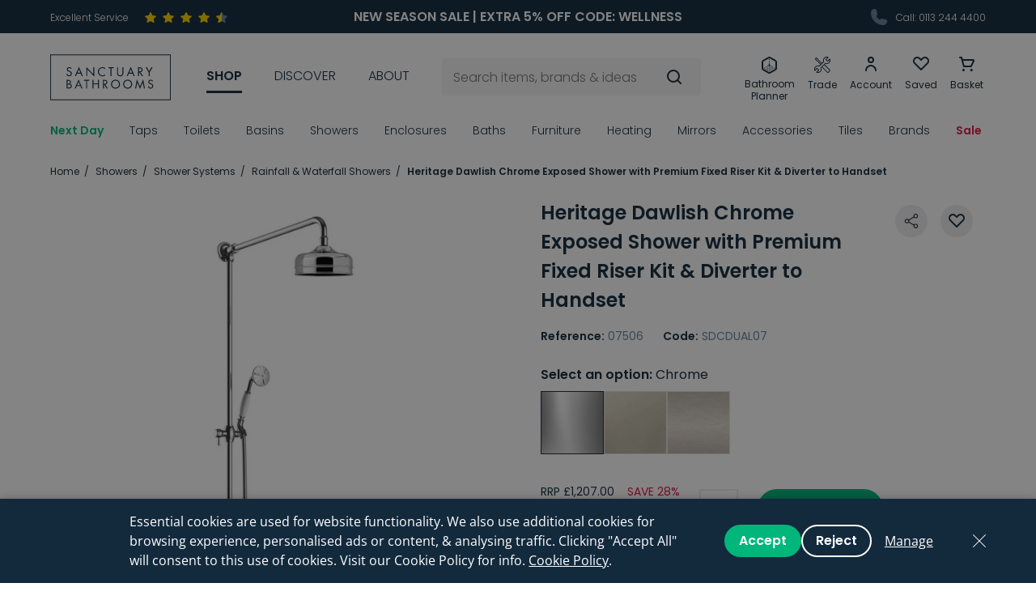

--- FILE ---
content_type: text/html; charset=UTF-8
request_url: https://www.sanctuary-bathrooms.co.uk/heritage-dawlish-exposed-shower-with-premium-fixed-riser-kit-diverter-to-handset
body_size: 78416
content:
<!DOCTYPE html>
<!--[if lt IE 7]><html lang="en" class="no-js lt-ie10 lt-ie9 lt-ie8 lt-ie7"><![endif]-->
<!--[if IE 7]><html lang="en" class="no-js lt-ie10 lt-ie9 lt-ie8"><![endif]-->
<!--[if IE 8]><html lang="en" class="no-js lt-ie10 lt-ie9"><![endif]-->
<!--[if IE 9]><html lang="en" class="no-js lt-ie10"><![endif]-->
<!--[if gt IE 9]><!--><html lang="en" class="no-js"><!--<![endif]--><head>
    <meta charset="utf-8">
<title>Heritage Dawlish Exposed Shower Riser Kit</title>

            <meta name="author"  content="Sanctuary Bathrooms" />
                <link rel="canonical"  href="https://www.sanctuary-bathrooms.co.uk/heritage-dawlish-exposed-shower-with-premium-fixed-riser-kit-diverter-to-handset" />
                <meta property="og:locale"  content="en_GB" />
                <meta property="og:site_name"  content="Sanctuary Bathrooms" />
                <meta property="og:url"  content="https://www.sanctuary-bathrooms.co.uk/heritage-dawlish-exposed-shower-with-premium-fixed-riser-kit-diverter-to-handset" />
                <meta name="twitter:card"  content="summary" />
                <meta name="description"  content="This Heritage Dawlish Exposed Shower with Premium Fixed Riser Kit &amp; Diverter to Handset has a classic design and a chrome finish that will suit any traditional bathroom. In Stock. Competitive Delivery." />
                <meta property="og:type"  content="article" />
                    <meta property="og:title"  content="Heritage Dawlish Exposed Shower Riser Kit" />
                <meta property="og:description"  content="This Heritage Dawlish Exposed Shower with Premium Fixed Riser Kit &amp; Diverter to Handset has a classic design and a chrome finish that will suit any traditional bathroom. In Stock. Competitive Delivery." />
                <meta name="twitter:title"  content="Heritage Dawlish Exposed Shower Riser Kit" />
                <meta name="twitter:description"  content="This Heritage Dawlish Exposed Shower with Premium Fixed Riser Kit &amp; Diverter to Handset has a classic design and a chrome finish that will suit any traditional bathroom. In Stock. Competitive Delivery." />
    


<meta name="viewport" content="width=device-width, initial-scale=1, minimum-scale=1, maximum-scale=5">
<meta name="fixtuur-client-id" content="4efbf934-29da-41b9-a4b6-95b42a8bd028">

<link rel="apple-touch-icon" sizes="180x180" href="/themes/sanctuary/assets/favicons/apple-touch-icon.png">
<link rel="icon" type="image/png" sizes="32x32" href="/themes/sanctuary/assets/favicons/favicon-32x32.png">
<link rel="icon" type="image/png" sizes="16x16" href="/themes/sanctuary/assets/favicons/favicon-16x16.png">
<link rel="manifest" href="/themes/sanctuary/assets/favicons/site.webmanifest">
<link rel="mask-icon" href="/themes/sanctuary/assets/favicons/safari-pinned-tab.svg" color="#132a3d">
<link rel="shortcut icon" href="/themes/sanctuary/assets/favicons/favicon.ico">
<meta name="msapplication-TileColor" content="#132a3d">
<meta name="msapplication-config" content="/themes/sanctuary/assets/favicons/browserconfig.xml">
<meta name="theme-color" content="#132a3d">
<link rel="preload"  fetchpriority="high" as="font" href="/themes/sanctuary/assets/fonts/Poppins-Light.ttf" type="font/ttf" crossorigin>
<link rel="preload"  fetchpriority="high" as="font" href="/themes/sanctuary/assets/fonts/Poppins-Regular.ttf" type="font/ttf" crossorigin>
<link rel="preload"  fetchpriority="high" as="font" href="/themes/sanctuary/assets/fonts/Poppins-SemiBold.ttf" type="font/ttf" crossorigin>
    <style>:root{--bs-gutter-x:1.5rem}.content-horizontal-scroll::-webkit-scrollbar,.tabs-nav::-webkit-scrollbar{height:3px}.content-horizontal-scroll::-webkit-scrollbar-track,.tabs-nav::-webkit-scrollbar-track{background:rgba(0,0,0,0.1);border-radius:10px}.content-horizontal-scroll::-webkit-scrollbar-thumb,.tabs-nav::-webkit-scrollbar-thumb{border-radius:10px;background:#b7b7b7}.header-top-nav,.header-icon-nav,.header-nav>ul,.breadcrumbs,.header-nav-sub-list{list-style-type:none;padding:0}.header-top-nav>li,.header-icon-nav>li,.header-nav>ul>li,.breadcrumbs>li{display:inline-block}/*! * Bootstrap Grid v5.3.7 (https://getbootstrap.com/) * Copyright 2011-2025 The Bootstrap Authors * Licensed under MIT (https://github.com/twbs/bootstrap/blob/main/LICENSE) */ .container, .container-fluid, .container-sm, .container-md, .container-lg, .container-xl, .container-xxl, .container-xxxl, .container-xxxxl{--bs-gutter-x:1.5rem;--bs-gutter-y:0;width:100%;padding-right:calc(var(--bs-gutter-x) * .5);padding-left:calc(var(--bs-gutter-x) * .5);margin-right:auto;margin-left:auto}@media (min-width:576px){.container,.container-sm{max-width:540px}}@media (min-width:768px){.container,.container-sm,.container-md{max-width:720px}}@media (min-width:992px){.container,.container-sm,.container-md,.container-lg{max-width:960px}}@media (min-width:1200px){.container,.container-sm,.container-md,.container-lg,.container-xl{max-width:1180px}}@media (min-width:1364px){.container,.container-sm,.container-md,.container-lg,.container-xl,.container-xxl{max-width:1344px}}@media (min-width:1620px){.container,.container-sm,.container-md,.container-lg,.container-xl,.container-xxl,.container-xxxl{max-width:1600px}}@media (min-width:2000px){.container,.container-sm,.container-md,.container-lg,.container-xl,.container-xxl,.container-xxxl,.container-xxxxl{max-width:1900px}}:root{--bs-breakpoint-xs:0;--bs-breakpoint-sm:576px;--bs-breakpoint-md:768px;--bs-breakpoint-lg:992px;--bs-breakpoint-xl:1200px;--bs-breakpoint-xxl:1364px;--bs-breakpoint-xxxl:1620px;--bs-breakpoint-xxxxl:2000px}.row{--bs-gutter-x:1.5rem;--bs-gutter-y:0;display:flex;flex-wrap:wrap;margin-top:calc(-1 * var(--bs-gutter-y));margin-right:calc(-.5 * var(--bs-gutter-x));margin-left:calc(-.5 * var(--bs-gutter-x))}.row>*{box-sizing:border-box;flex-shrink:0;width:100%;max-width:100%;padding-right:calc(var(--bs-gutter-x) * .5);padding-left:calc(var(--bs-gutter-x) * .5);margin-top:var(--bs-gutter-y)}.col{flex:1 0 0}.row-cols-auto>*{flex:0 0 auto;width:auto}.row-cols-1>*{flex:0 0 auto;width:100%}.row-cols-2>*{flex:0 0 auto;width:50%}.row-cols-3>*{flex:0 0 auto;width:33.33333%}.row-cols-4>*{flex:0 0 auto;width:25%}.row-cols-5>*{flex:0 0 auto;width:20%}.row-cols-6>*{flex:0 0 auto;width:16.66667%}.col-auto{flex:0 0 auto;width:auto}.col-1{flex:0 0 auto;width:4.16667%}.col-2{flex:0 0 auto;width:8.33333%}.col-3{flex:0 0 auto;width:12.5%}.col-4{flex:0 0 auto;width:16.66667%}.col-5{flex:0 0 auto;width:20.83333%}.col-6{flex:0 0 auto;width:25%}.col-7{flex:0 0 auto;width:29.16667%}.col-8{flex:0 0 auto;width:33.33333%}.col-9{flex:0 0 auto;width:37.5%}.col-10{flex:0 0 auto;width:41.66667%}.col-11{flex:0 0 auto;width:45.83333%}.col-12{flex:0 0 auto;width:50%}.col-13{flex:0 0 auto;width:54.16667%}.col-14{flex:0 0 auto;width:58.33333%}.col-15{flex:0 0 auto;width:62.5%}.col-16{flex:0 0 auto;width:66.66667%}.col-17{flex:0 0 auto;width:70.83333%}.col-18{flex:0 0 auto;width:75%}.col-19{flex:0 0 auto;width:79.16667%}.col-20{flex:0 0 auto;width:83.33333%}.col-21{flex:0 0 auto;width:87.5%}.col-22{flex:0 0 auto;width:91.66667%}.col-23{flex:0 0 auto;width:95.83333%}.col-24{flex:0 0 auto;width:100%}.offset-1{margin-left:4.16667%}.offset-2{margin-left:8.33333%}.offset-3{margin-left:12.5%}.offset-4{margin-left:16.66667%}.offset-5{margin-left:20.83333%}.offset-6{margin-left:25%}.offset-7{margin-left:29.16667%}.offset-8{margin-left:33.33333%}.offset-9{margin-left:37.5%}.offset-10{margin-left:41.66667%}.offset-11{margin-left:45.83333%}.offset-12{margin-left:50%}.offset-13{margin-left:54.16667%}.offset-14{margin-left:58.33333%}.offset-15{margin-left:62.5%}.offset-16{margin-left:66.66667%}.offset-17{margin-left:70.83333%}.offset-18{margin-left:75%}.offset-19{margin-left:79.16667%}.offset-20{margin-left:83.33333%}.offset-21{margin-left:87.5%}.offset-22{margin-left:91.66667%}.offset-23{margin-left:95.83333%}.g-0, .gx-0{--bs-gutter-x:0}.g-0, .gy-0{--bs-gutter-y:0}@media (min-width:576px){.col-sm{flex:1 0 0}.row-cols-sm-auto>*{flex:0 0 auto;width:auto}.row-cols-sm-1>*{flex:0 0 auto;width:100%}.row-cols-sm-2>*{flex:0 0 auto;width:50%}.row-cols-sm-3>*{flex:0 0 auto;width:33.33333%}.row-cols-sm-4>*{flex:0 0 auto;width:25%}.row-cols-sm-5>*{flex:0 0 auto;width:20%}.row-cols-sm-6>*{flex:0 0 auto;width:16.66667%}.col-sm-auto{flex:0 0 auto;width:auto}.col-sm-1{flex:0 0 auto;width:4.16667%}.col-sm-2{flex:0 0 auto;width:8.33333%}.col-sm-3{flex:0 0 auto;width:12.5%}.col-sm-4{flex:0 0 auto;width:16.66667%}.col-sm-5{flex:0 0 auto;width:20.83333%}.col-sm-6{flex:0 0 auto;width:25%}.col-sm-7{flex:0 0 auto;width:29.16667%}.col-sm-8{flex:0 0 auto;width:33.33333%}.col-sm-9{flex:0 0 auto;width:37.5%}.col-sm-10{flex:0 0 auto;width:41.66667%}.col-sm-11{flex:0 0 auto;width:45.83333%}.col-sm-12{flex:0 0 auto;width:50%}.col-sm-13{flex:0 0 auto;width:54.16667%}.col-sm-14{flex:0 0 auto;width:58.33333%}.col-sm-15{flex:0 0 auto;width:62.5%}.col-sm-16{flex:0 0 auto;width:66.66667%}.col-sm-17{flex:0 0 auto;width:70.83333%}.col-sm-18{flex:0 0 auto;width:75%}.col-sm-19{flex:0 0 auto;width:79.16667%}.col-sm-20{flex:0 0 auto;width:83.33333%}.col-sm-21{flex:0 0 auto;width:87.5%}.col-sm-22{flex:0 0 auto;width:91.66667%}.col-sm-23{flex:0 0 auto;width:95.83333%}.col-sm-24{flex:0 0 auto;width:100%}.offset-sm-0{margin-left:0}.offset-sm-1{margin-left:4.16667%}.offset-sm-2{margin-left:8.33333%}.offset-sm-3{margin-left:12.5%}.offset-sm-4{margin-left:16.66667%}.offset-sm-5{margin-left:20.83333%}.offset-sm-6{margin-left:25%}.offset-sm-7{margin-left:29.16667%}.offset-sm-8{margin-left:33.33333%}.offset-sm-9{margin-left:37.5%}.offset-sm-10{margin-left:41.66667%}.offset-sm-11{margin-left:45.83333%}.offset-sm-12{margin-left:50%}.offset-sm-13{margin-left:54.16667%}.offset-sm-14{margin-left:58.33333%}.offset-sm-15{margin-left:62.5%}.offset-sm-16{margin-left:66.66667%}.offset-sm-17{margin-left:70.83333%}.offset-sm-18{margin-left:75%}.offset-sm-19{margin-left:79.16667%}.offset-sm-20{margin-left:83.33333%}.offset-sm-21{margin-left:87.5%}.offset-sm-22{margin-left:91.66667%}.offset-sm-23{margin-left:95.83333%}.g-sm-0,.gx-sm-0{--bs-gutter-x:0}.g-sm-0,.gy-sm-0{--bs-gutter-y:0}}@media (min-width:768px){.col-md{flex:1 0 0}.row-cols-md-auto>*{flex:0 0 auto;width:auto}.row-cols-md-1>*{flex:0 0 auto;width:100%}.row-cols-md-2>*{flex:0 0 auto;width:50%}.row-cols-md-3>*{flex:0 0 auto;width:33.33333%}.row-cols-md-4>*{flex:0 0 auto;width:25%}.row-cols-md-5>*{flex:0 0 auto;width:20%}.row-cols-md-6>*{flex:0 0 auto;width:16.66667%}.col-md-auto{flex:0 0 auto;width:auto}.col-md-1{flex:0 0 auto;width:4.16667%}.col-md-2{flex:0 0 auto;width:8.33333%}.col-md-3{flex:0 0 auto;width:12.5%}.col-md-4{flex:0 0 auto;width:16.66667%}.col-md-5{flex:0 0 auto;width:20.83333%}.col-md-6{flex:0 0 auto;width:25%}.col-md-7{flex:0 0 auto;width:29.16667%}.col-md-8{flex:0 0 auto;width:33.33333%}.col-md-9{flex:0 0 auto;width:37.5%}.col-md-10{flex:0 0 auto;width:41.66667%}.col-md-11{flex:0 0 auto;width:45.83333%}.col-md-12{flex:0 0 auto;width:50%}.col-md-13{flex:0 0 auto;width:54.16667%}.col-md-14{flex:0 0 auto;width:58.33333%}.col-md-15{flex:0 0 auto;width:62.5%}.col-md-16{flex:0 0 auto;width:66.66667%}.col-md-17{flex:0 0 auto;width:70.83333%}.col-md-18{flex:0 0 auto;width:75%}.col-md-19{flex:0 0 auto;width:79.16667%}.col-md-20{flex:0 0 auto;width:83.33333%}.col-md-21{flex:0 0 auto;width:87.5%}.col-md-22{flex:0 0 auto;width:91.66667%}.col-md-23{flex:0 0 auto;width:95.83333%}.col-md-24{flex:0 0 auto;width:100%}.offset-md-0{margin-left:0}.offset-md-1{margin-left:4.16667%}.offset-md-2{margin-left:8.33333%}.offset-md-3{margin-left:12.5%}.offset-md-4{margin-left:16.66667%}.offset-md-5{margin-left:20.83333%}.offset-md-6{margin-left:25%}.offset-md-7{margin-left:29.16667%}.offset-md-8{margin-left:33.33333%}.offset-md-9{margin-left:37.5%}.offset-md-10{margin-left:41.66667%}.offset-md-11{margin-left:45.83333%}.offset-md-12{margin-left:50%}.offset-md-13{margin-left:54.16667%}.offset-md-14{margin-left:58.33333%}.offset-md-15{margin-left:62.5%}.offset-md-16{margin-left:66.66667%}.offset-md-17{margin-left:70.83333%}.offset-md-18{margin-left:75%}.offset-md-19{margin-left:79.16667%}.offset-md-20{margin-left:83.33333%}.offset-md-21{margin-left:87.5%}.offset-md-22{margin-left:91.66667%}.offset-md-23{margin-left:95.83333%}.g-md-0,.gx-md-0{--bs-gutter-x:0}.g-md-0,.gy-md-0{--bs-gutter-y:0}}@media (min-width:992px){.col-lg{flex:1 0 0}.row-cols-lg-auto>*{flex:0 0 auto;width:auto}.row-cols-lg-1>*{flex:0 0 auto;width:100%}.row-cols-lg-2>*{flex:0 0 auto;width:50%}.row-cols-lg-3>*{flex:0 0 auto;width:33.33333%}.row-cols-lg-4>*{flex:0 0 auto;width:25%}.row-cols-lg-5>*{flex:0 0 auto;width:20%}.row-cols-lg-6>*{flex:0 0 auto;width:16.66667%}.col-lg-auto{flex:0 0 auto;width:auto}.col-lg-1{flex:0 0 auto;width:4.16667%}.col-lg-2{flex:0 0 auto;width:8.33333%}.col-lg-3{flex:0 0 auto;width:12.5%}.col-lg-4{flex:0 0 auto;width:16.66667%}.col-lg-5{flex:0 0 auto;width:20.83333%}.col-lg-6{flex:0 0 auto;width:25%}.col-lg-7{flex:0 0 auto;width:29.16667%}.col-lg-8{flex:0 0 auto;width:33.33333%}.col-lg-9{flex:0 0 auto;width:37.5%}.col-lg-10{flex:0 0 auto;width:41.66667%}.col-lg-11{flex:0 0 auto;width:45.83333%}.col-lg-12{flex:0 0 auto;width:50%}.col-lg-13{flex:0 0 auto;width:54.16667%}.col-lg-14{flex:0 0 auto;width:58.33333%}.col-lg-15{flex:0 0 auto;width:62.5%}.col-lg-16{flex:0 0 auto;width:66.66667%}.col-lg-17{flex:0 0 auto;width:70.83333%}.col-lg-18{flex:0 0 auto;width:75%}.col-lg-19{flex:0 0 auto;width:79.16667%}.col-lg-20{flex:0 0 auto;width:83.33333%}.col-lg-21{flex:0 0 auto;width:87.5%}.col-lg-22{flex:0 0 auto;width:91.66667%}.col-lg-23{flex:0 0 auto;width:95.83333%}.col-lg-24{flex:0 0 auto;width:100%}.offset-lg-0{margin-left:0}.offset-lg-1{margin-left:4.16667%}.offset-lg-2{margin-left:8.33333%}.offset-lg-3{margin-left:12.5%}.offset-lg-4{margin-left:16.66667%}.offset-lg-5{margin-left:20.83333%}.offset-lg-6{margin-left:25%}.offset-lg-7{margin-left:29.16667%}.offset-lg-8{margin-left:33.33333%}.offset-lg-9{margin-left:37.5%}.offset-lg-10{margin-left:41.66667%}.offset-lg-11{margin-left:45.83333%}.offset-lg-12{margin-left:50%}.offset-lg-13{margin-left:54.16667%}.offset-lg-14{margin-left:58.33333%}.offset-lg-15{margin-left:62.5%}.offset-lg-16{margin-left:66.66667%}.offset-lg-17{margin-left:70.83333%}.offset-lg-18{margin-left:75%}.offset-lg-19{margin-left:79.16667%}.offset-lg-20{margin-left:83.33333%}.offset-lg-21{margin-left:87.5%}.offset-lg-22{margin-left:91.66667%}.offset-lg-23{margin-left:95.83333%}.g-lg-0,.gx-lg-0{--bs-gutter-x:0}.g-lg-0,.gy-lg-0{--bs-gutter-y:0}}@media (min-width:1200px){.col-xl{flex:1 0 0}.row-cols-xl-auto>*{flex:0 0 auto;width:auto}.row-cols-xl-1>*{flex:0 0 auto;width:100%}.row-cols-xl-2>*{flex:0 0 auto;width:50%}.row-cols-xl-3>*{flex:0 0 auto;width:33.33333%}.row-cols-xl-4>*{flex:0 0 auto;width:25%}.row-cols-xl-5>*{flex:0 0 auto;width:20%}.row-cols-xl-6>*{flex:0 0 auto;width:16.66667%}.col-xl-auto{flex:0 0 auto;width:auto}.col-xl-1{flex:0 0 auto;width:4.16667%}.col-xl-2{flex:0 0 auto;width:8.33333%}.col-xl-3{flex:0 0 auto;width:12.5%}.col-xl-4{flex:0 0 auto;width:16.66667%}.col-xl-5{flex:0 0 auto;width:20.83333%}.col-xl-6{flex:0 0 auto;width:25%}.col-xl-7{flex:0 0 auto;width:29.16667%}.col-xl-8{flex:0 0 auto;width:33.33333%}.col-xl-9{flex:0 0 auto;width:37.5%}.col-xl-10{flex:0 0 auto;width:41.66667%}.col-xl-11{flex:0 0 auto;width:45.83333%}.col-xl-12{flex:0 0 auto;width:50%}.col-xl-13{flex:0 0 auto;width:54.16667%}.col-xl-14{flex:0 0 auto;width:58.33333%}.col-xl-15{flex:0 0 auto;width:62.5%}.col-xl-16{flex:0 0 auto;width:66.66667%}.col-xl-17{flex:0 0 auto;width:70.83333%}.col-xl-18{flex:0 0 auto;width:75%}.col-xl-19{flex:0 0 auto;width:79.16667%}.col-xl-20{flex:0 0 auto;width:83.33333%}.col-xl-21{flex:0 0 auto;width:87.5%}.col-xl-22{flex:0 0 auto;width:91.66667%}.col-xl-23{flex:0 0 auto;width:95.83333%}.col-xl-24{flex:0 0 auto;width:100%}.offset-xl-0{margin-left:0}.offset-xl-1{margin-left:4.16667%}.offset-xl-2{margin-left:8.33333%}.offset-xl-3{margin-left:12.5%}.offset-xl-4{margin-left:16.66667%}.offset-xl-5{margin-left:20.83333%}.offset-xl-6{margin-left:25%}.offset-xl-7{margin-left:29.16667%}.offset-xl-8{margin-left:33.33333%}.offset-xl-9{margin-left:37.5%}.offset-xl-10{margin-left:41.66667%}.offset-xl-11{margin-left:45.83333%}.offset-xl-12{margin-left:50%}.offset-xl-13{margin-left:54.16667%}.offset-xl-14{margin-left:58.33333%}.offset-xl-15{margin-left:62.5%}.offset-xl-16{margin-left:66.66667%}.offset-xl-17{margin-left:70.83333%}.offset-xl-18{margin-left:75%}.offset-xl-19{margin-left:79.16667%}.offset-xl-20{margin-left:83.33333%}.offset-xl-21{margin-left:87.5%}.offset-xl-22{margin-left:91.66667%}.offset-xl-23{margin-left:95.83333%}.g-xl-0,.gx-xl-0{--bs-gutter-x:0}.g-xl-0,.gy-xl-0{--bs-gutter-y:0}}@media (min-width:1364px){.col-xxl{flex:1 0 0}.row-cols-xxl-auto>*{flex:0 0 auto;width:auto}.row-cols-xxl-1>*{flex:0 0 auto;width:100%}.row-cols-xxl-2>*{flex:0 0 auto;width:50%}.row-cols-xxl-3>*{flex:0 0 auto;width:33.33333%}.row-cols-xxl-4>*{flex:0 0 auto;width:25%}.row-cols-xxl-5>*{flex:0 0 auto;width:20%}.row-cols-xxl-6>*{flex:0 0 auto;width:16.66667%}.col-xxl-auto{flex:0 0 auto;width:auto}.col-xxl-1{flex:0 0 auto;width:4.16667%}.col-xxl-2{flex:0 0 auto;width:8.33333%}.col-xxl-3{flex:0 0 auto;width:12.5%}.col-xxl-4{flex:0 0 auto;width:16.66667%}.col-xxl-5{flex:0 0 auto;width:20.83333%}.col-xxl-6{flex:0 0 auto;width:25%}.col-xxl-7{flex:0 0 auto;width:29.16667%}.col-xxl-8{flex:0 0 auto;width:33.33333%}.col-xxl-9{flex:0 0 auto;width:37.5%}.col-xxl-10{flex:0 0 auto;width:41.66667%}.col-xxl-11{flex:0 0 auto;width:45.83333%}.col-xxl-12{flex:0 0 auto;width:50%}.col-xxl-13{flex:0 0 auto;width:54.16667%}.col-xxl-14{flex:0 0 auto;width:58.33333%}.col-xxl-15{flex:0 0 auto;width:62.5%}.col-xxl-16{flex:0 0 auto;width:66.66667%}.col-xxl-17{flex:0 0 auto;width:70.83333%}.col-xxl-18{flex:0 0 auto;width:75%}.col-xxl-19{flex:0 0 auto;width:79.16667%}.col-xxl-20{flex:0 0 auto;width:83.33333%}.col-xxl-21{flex:0 0 auto;width:87.5%}.col-xxl-22{flex:0 0 auto;width:91.66667%}.col-xxl-23{flex:0 0 auto;width:95.83333%}.col-xxl-24{flex:0 0 auto;width:100%}.offset-xxl-0{margin-left:0}.offset-xxl-1{margin-left:4.16667%}.offset-xxl-2{margin-left:8.33333%}.offset-xxl-3{margin-left:12.5%}.offset-xxl-4{margin-left:16.66667%}.offset-xxl-5{margin-left:20.83333%}.offset-xxl-6{margin-left:25%}.offset-xxl-7{margin-left:29.16667%}.offset-xxl-8{margin-left:33.33333%}.offset-xxl-9{margin-left:37.5%}.offset-xxl-10{margin-left:41.66667%}.offset-xxl-11{margin-left:45.83333%}.offset-xxl-12{margin-left:50%}.offset-xxl-13{margin-left:54.16667%}.offset-xxl-14{margin-left:58.33333%}.offset-xxl-15{margin-left:62.5%}.offset-xxl-16{margin-left:66.66667%}.offset-xxl-17{margin-left:70.83333%}.offset-xxl-18{margin-left:75%}.offset-xxl-19{margin-left:79.16667%}.offset-xxl-20{margin-left:83.33333%}.offset-xxl-21{margin-left:87.5%}.offset-xxl-22{margin-left:91.66667%}.offset-xxl-23{margin-left:95.83333%}.g-xxl-0,.gx-xxl-0{--bs-gutter-x:0}.g-xxl-0,.gy-xxl-0{--bs-gutter-y:0}}@media (min-width:1620px){.col-xxxl{flex:1 0 0}.row-cols-xxxl-auto>*{flex:0 0 auto;width:auto}.row-cols-xxxl-1>*{flex:0 0 auto;width:100%}.row-cols-xxxl-2>*{flex:0 0 auto;width:50%}.row-cols-xxxl-3>*{flex:0 0 auto;width:33.33333%}.row-cols-xxxl-4>*{flex:0 0 auto;width:25%}.row-cols-xxxl-5>*{flex:0 0 auto;width:20%}.row-cols-xxxl-6>*{flex:0 0 auto;width:16.66667%}.col-xxxl-auto{flex:0 0 auto;width:auto}.col-xxxl-1{flex:0 0 auto;width:4.16667%}.col-xxxl-2{flex:0 0 auto;width:8.33333%}.col-xxxl-3{flex:0 0 auto;width:12.5%}.col-xxxl-4{flex:0 0 auto;width:16.66667%}.col-xxxl-5{flex:0 0 auto;width:20.83333%}.col-xxxl-6{flex:0 0 auto;width:25%}.col-xxxl-7{flex:0 0 auto;width:29.16667%}.col-xxxl-8{flex:0 0 auto;width:33.33333%}.col-xxxl-9{flex:0 0 auto;width:37.5%}.col-xxxl-10{flex:0 0 auto;width:41.66667%}.col-xxxl-11{flex:0 0 auto;width:45.83333%}.col-xxxl-12{flex:0 0 auto;width:50%}.col-xxxl-13{flex:0 0 auto;width:54.16667%}.col-xxxl-14{flex:0 0 auto;width:58.33333%}.col-xxxl-15{flex:0 0 auto;width:62.5%}.col-xxxl-16{flex:0 0 auto;width:66.66667%}.col-xxxl-17{flex:0 0 auto;width:70.83333%}.col-xxxl-18{flex:0 0 auto;width:75%}.col-xxxl-19{flex:0 0 auto;width:79.16667%}.col-xxxl-20{flex:0 0 auto;width:83.33333%}.col-xxxl-21{flex:0 0 auto;width:87.5%}.col-xxxl-22{flex:0 0 auto;width:91.66667%}.col-xxxl-23{flex:0 0 auto;width:95.83333%}.col-xxxl-24{flex:0 0 auto;width:100%}.offset-xxxl-0{margin-left:0}.offset-xxxl-1{margin-left:4.16667%}.offset-xxxl-2{margin-left:8.33333%}.offset-xxxl-3{margin-left:12.5%}.offset-xxxl-4{margin-left:16.66667%}.offset-xxxl-5{margin-left:20.83333%}.offset-xxxl-6{margin-left:25%}.offset-xxxl-7{margin-left:29.16667%}.offset-xxxl-8{margin-left:33.33333%}.offset-xxxl-9{margin-left:37.5%}.offset-xxxl-10{margin-left:41.66667%}.offset-xxxl-11{margin-left:45.83333%}.offset-xxxl-12{margin-left:50%}.offset-xxxl-13{margin-left:54.16667%}.offset-xxxl-14{margin-left:58.33333%}.offset-xxxl-15{margin-left:62.5%}.offset-xxxl-16{margin-left:66.66667%}.offset-xxxl-17{margin-left:70.83333%}.offset-xxxl-18{margin-left:75%}.offset-xxxl-19{margin-left:79.16667%}.offset-xxxl-20{margin-left:83.33333%}.offset-xxxl-21{margin-left:87.5%}.offset-xxxl-22{margin-left:91.66667%}.offset-xxxl-23{margin-left:95.83333%}.g-xxxl-0,.gx-xxxl-0{--bs-gutter-x:0}.g-xxxl-0,.gy-xxxl-0{--bs-gutter-y:0}}@media (min-width:2000px){.col-xxxxl{flex:1 0 0}.row-cols-xxxxl-auto>*{flex:0 0 auto;width:auto}.row-cols-xxxxl-1>*{flex:0 0 auto;width:100%}.row-cols-xxxxl-2>*{flex:0 0 auto;width:50%}.row-cols-xxxxl-3>*{flex:0 0 auto;width:33.33333%}.row-cols-xxxxl-4>*{flex:0 0 auto;width:25%}.row-cols-xxxxl-5>*{flex:0 0 auto;width:20%}.row-cols-xxxxl-6>*{flex:0 0 auto;width:16.66667%}.col-xxxxl-auto{flex:0 0 auto;width:auto}.col-xxxxl-1{flex:0 0 auto;width:4.16667%}.col-xxxxl-2{flex:0 0 auto;width:8.33333%}.col-xxxxl-3{flex:0 0 auto;width:12.5%}.col-xxxxl-4{flex:0 0 auto;width:16.66667%}.col-xxxxl-5{flex:0 0 auto;width:20.83333%}.col-xxxxl-6{flex:0 0 auto;width:25%}.col-xxxxl-7{flex:0 0 auto;width:29.16667%}.col-xxxxl-8{flex:0 0 auto;width:33.33333%}.col-xxxxl-9{flex:0 0 auto;width:37.5%}.col-xxxxl-10{flex:0 0 auto;width:41.66667%}.col-xxxxl-11{flex:0 0 auto;width:45.83333%}.col-xxxxl-12{flex:0 0 auto;width:50%}.col-xxxxl-13{flex:0 0 auto;width:54.16667%}.col-xxxxl-14{flex:0 0 auto;width:58.33333%}.col-xxxxl-15{flex:0 0 auto;width:62.5%}.col-xxxxl-16{flex:0 0 auto;width:66.66667%}.col-xxxxl-17{flex:0 0 auto;width:70.83333%}.col-xxxxl-18{flex:0 0 auto;width:75%}.col-xxxxl-19{flex:0 0 auto;width:79.16667%}.col-xxxxl-20{flex:0 0 auto;width:83.33333%}.col-xxxxl-21{flex:0 0 auto;width:87.5%}.col-xxxxl-22{flex:0 0 auto;width:91.66667%}.col-xxxxl-23{flex:0 0 auto;width:95.83333%}.col-xxxxl-24{flex:0 0 auto;width:100%}.offset-xxxxl-0{margin-left:0}.offset-xxxxl-1{margin-left:4.16667%}.offset-xxxxl-2{margin-left:8.33333%}.offset-xxxxl-3{margin-left:12.5%}.offset-xxxxl-4{margin-left:16.66667%}.offset-xxxxl-5{margin-left:20.83333%}.offset-xxxxl-6{margin-left:25%}.offset-xxxxl-7{margin-left:29.16667%}.offset-xxxxl-8{margin-left:33.33333%}.offset-xxxxl-9{margin-left:37.5%}.offset-xxxxl-10{margin-left:41.66667%}.offset-xxxxl-11{margin-left:45.83333%}.offset-xxxxl-12{margin-left:50%}.offset-xxxxl-13{margin-left:54.16667%}.offset-xxxxl-14{margin-left:58.33333%}.offset-xxxxl-15{margin-left:62.5%}.offset-xxxxl-16{margin-left:66.66667%}.offset-xxxxl-17{margin-left:70.83333%}.offset-xxxxl-18{margin-left:75%}.offset-xxxxl-19{margin-left:79.16667%}.offset-xxxxl-20{margin-left:83.33333%}.offset-xxxxl-21{margin-left:87.5%}.offset-xxxxl-22{margin-left:91.66667%}.offset-xxxxl-23{margin-left:95.83333%}.g-xxxxl-0,.gx-xxxxl-0{--bs-gutter-x:0}.g-xxxxl-0,.gy-xxxxl-0{--bs-gutter-y:0}}.d-inline{display:inline !important}.d-inline-block{display:inline-block !important}.d-block{display:block !important}.d-grid{display:grid !important}.d-inline-grid{display:inline-grid !important}.d-table{display:table !important}.d-table-row{display:table-row !important}.d-table-cell{display:table-cell !important}.d-flex{display:flex !important}.d-inline-flex{display:inline-flex !important}.d-none{display:none !important}.flex-fill{flex:1 1 auto !important}.flex-row{flex-direction:row !important}.flex-column{flex-direction:column !important}.flex-row-reverse{flex-direction:row-reverse !important}.flex-column-reverse{flex-direction:column-reverse !important}.flex-grow-0{flex-grow:0 !important}.flex-grow-1{flex-grow:1 !important}.flex-shrink-0{flex-shrink:0 !important}.flex-shrink-1{flex-shrink:1 !important}.flex-wrap{flex-wrap:wrap !important}.flex-nowrap{flex-wrap:nowrap !important}.flex-wrap-reverse{flex-wrap:wrap-reverse !important}.justify-content-start{justify-content:flex-start !important}.justify-content-end{justify-content:flex-end !important}.justify-content-center{justify-content:center !important}.justify-content-between{justify-content:space-between !important}.justify-content-around{justify-content:space-around !important}.justify-content-evenly{justify-content:space-evenly !important}.align-items-start{align-items:flex-start !important}.align-items-end{align-items:flex-end !important}.align-items-center{align-items:center !important}.align-items-baseline{align-items:baseline !important}.align-items-stretch{align-items:stretch !important}.align-content-start{align-content:flex-start !important}.align-content-end{align-content:flex-end !important}.align-content-center{align-content:center !important}.align-content-between{align-content:space-between !important}.align-content-around{align-content:space-around !important}.align-content-stretch{align-content:stretch !important}.align-self-auto{align-self:auto !important}.align-self-start{align-self:flex-start !important}.align-self-end{align-self:flex-end !important}.align-self-center{align-self:center !important}.align-self-baseline{align-self:baseline !important}.align-self-stretch{align-self:stretch !important}.order-first{order:-1 !important}.order-0{order:0 !important}.order-1{order:1 !important}.order-2{order:2 !important}.order-3{order:3 !important}.order-4{order:4 !important}.order-5{order:5 !important}.order-last{order:6 !important}.m-0{margin:0 !important}.m-1{margin:0.25rem !important}.m-2{margin:0.5rem !important}.m-3{margin:1rem !important}.m-4{margin:1.5rem !important}.m-5{margin:2rem !important}.m-6{margin:2.5rem !important}.m-auto{margin:auto !important}.mx-0{margin-right:0 !important;margin-left:0 !important}.mx-1{margin-right:0.25rem !important;margin-left:0.25rem !important}.mx-2{margin-right:0.5rem !important;margin-left:0.5rem !important}.mx-3{margin-right:1rem !important;margin-left:1rem !important}.mx-4{margin-right:1.5rem !important;margin-left:1.5rem !important}.mx-5{margin-right:2rem !important;margin-left:2rem !important}.mx-6{margin-right:2.5rem !important;margin-left:2.5rem !important}.mx-auto{margin-right:auto !important;margin-left:auto !important}.my-0{margin-top:0 !important;margin-bottom:0 !important}.my-1{margin-top:0.25rem !important;margin-bottom:0.25rem !important}.my-2{margin-top:0.5rem !important;margin-bottom:0.5rem !important}.my-3{margin-top:1rem !important;margin-bottom:1rem !important}.my-4{margin-top:1.5rem !important;margin-bottom:1.5rem !important}.my-5{margin-top:2rem !important;margin-bottom:2rem !important}.my-6{margin-top:2.5rem !important;margin-bottom:2.5rem !important}.my-auto{margin-top:auto !important;margin-bottom:auto !important}.mt-0{margin-top:0 !important}.mt-1{margin-top:0.25rem !important}.mt-2{margin-top:0.5rem !important}.mt-3{margin-top:1rem !important}.mt-4{margin-top:1.5rem !important}.mt-5{margin-top:2rem !important}.mt-6{margin-top:2.5rem !important}.mt-auto{margin-top:auto !important}.me-0{margin-right:0 !important}.me-1{margin-right:0.25rem !important}.me-2{margin-right:0.5rem !important}.me-3{margin-right:1rem !important}.me-4{margin-right:1.5rem !important}.me-5{margin-right:2rem !important}.me-6{margin-right:2.5rem !important}.me-auto{margin-right:auto !important}.mb-0{margin-bottom:0 !important}.mb-1{margin-bottom:0.25rem !important}.mb-2{margin-bottom:0.5rem !important}.mb-3{margin-bottom:1rem !important}.mb-4{margin-bottom:1.5rem !important}.mb-5{margin-bottom:2rem !important}.mb-6{margin-bottom:2.5rem !important}.mb-auto{margin-bottom:auto !important}.ms-0{margin-left:0 !important}.ms-1{margin-left:0.25rem !important}.ms-2{margin-left:0.5rem !important}.ms-3{margin-left:1rem !important}.ms-4{margin-left:1.5rem !important}.ms-5{margin-left:2rem !important}.ms-6{margin-left:2.5rem !important}.ms-auto{margin-left:auto !important}.p-0{padding:0 !important}.p-1{padding:0.25rem !important}.p-2{padding:0.5rem !important}.p-3{padding:1rem !important}.p-4{padding:1.5rem !important}.p-5{padding:2rem !important}.p-6{padding:2.5rem !important}.px-0{padding-right:0 !important;padding-left:0 !important}.px-1{padding-right:0.25rem !important;padding-left:0.25rem !important}.px-2{padding-right:0.5rem !important;padding-left:0.5rem !important}.px-3{padding-right:1rem !important;padding-left:1rem !important}.px-4{padding-right:1.5rem !important;padding-left:1.5rem !important}.px-5{padding-right:2rem !important;padding-left:2rem !important}.px-6{padding-right:2.5rem !important;padding-left:2.5rem !important}.py-0{padding-top:0 !important;padding-bottom:0 !important}.py-1{padding-top:0.25rem !important;padding-bottom:0.25rem !important}.py-2{padding-top:0.5rem !important;padding-bottom:0.5rem !important}.py-3{padding-top:1rem !important;padding-bottom:1rem !important}.py-4{padding-top:1.5rem !important;padding-bottom:1.5rem !important}.py-5{padding-top:2rem !important;padding-bottom:2rem !important}.py-6{padding-top:2.5rem !important;padding-bottom:2.5rem !important}.pt-0{padding-top:0 !important}.pt-1{padding-top:0.25rem !important}.pt-2{padding-top:0.5rem !important}.pt-3{padding-top:1rem !important}.pt-4{padding-top:1.5rem !important}.pt-5{padding-top:2rem !important}.pt-6{padding-top:2.5rem !important}.pe-0{padding-right:0 !important}.pe-1{padding-right:0.25rem !important}.pe-2{padding-right:0.5rem !important}.pe-3{padding-right:1rem !important}.pe-4{padding-right:1.5rem !important}.pe-5{padding-right:2rem !important}.pe-6{padding-right:2.5rem !important}.pb-0{padding-bottom:0 !important}.pb-1{padding-bottom:0.25rem !important}.pb-2{padding-bottom:0.5rem !important}.pb-3{padding-bottom:1rem !important}.pb-4{padding-bottom:1.5rem !important}.pb-5{padding-bottom:2rem !important}.pb-6{padding-bottom:2.5rem !important}.ps-0{padding-left:0 !important}.ps-1{padding-left:0.25rem !important}.ps-2{padding-left:0.5rem !important}.ps-3{padding-left:1rem !important}.ps-4{padding-left:1.5rem !important}.ps-5{padding-left:2rem !important}.ps-6{padding-left:2.5rem !important}@media (min-width:576px){.d-sm-inline{display:inline !important}.d-sm-inline-block{display:inline-block !important}.d-sm-block{display:block !important}.d-sm-grid{display:grid !important}.d-sm-inline-grid{display:inline-grid !important}.d-sm-table{display:table !important}.d-sm-table-row{display:table-row !important}.d-sm-table-cell{display:table-cell !important}.d-sm-flex{display:flex !important}.d-sm-inline-flex{display:inline-flex !important}.d-sm-none{display:none !important}.flex-sm-fill{flex:1 1 auto !important}.flex-sm-row{flex-direction:row !important}.flex-sm-column{flex-direction:column !important}.flex-sm-row-reverse{flex-direction:row-reverse !important}.flex-sm-column-reverse{flex-direction:column-reverse !important}.flex-sm-grow-0{flex-grow:0 !important}.flex-sm-grow-1{flex-grow:1 !important}.flex-sm-shrink-0{flex-shrink:0 !important}.flex-sm-shrink-1{flex-shrink:1 !important}.flex-sm-wrap{flex-wrap:wrap !important}.flex-sm-nowrap{flex-wrap:nowrap !important}.flex-sm-wrap-reverse{flex-wrap:wrap-reverse !important}.justify-content-sm-start{justify-content:flex-start !important}.justify-content-sm-end{justify-content:flex-end !important}.justify-content-sm-center{justify-content:center !important}.justify-content-sm-between{justify-content:space-between !important}.justify-content-sm-around{justify-content:space-around !important}.justify-content-sm-evenly{justify-content:space-evenly !important}.align-items-sm-start{align-items:flex-start !important}.align-items-sm-end{align-items:flex-end !important}.align-items-sm-center{align-items:center !important}.align-items-sm-baseline{align-items:baseline !important}.align-items-sm-stretch{align-items:stretch !important}.align-content-sm-start{align-content:flex-start !important}.align-content-sm-end{align-content:flex-end !important}.align-content-sm-center{align-content:center !important}.align-content-sm-between{align-content:space-between !important}.align-content-sm-around{align-content:space-around !important}.align-content-sm-stretch{align-content:stretch !important}.align-self-sm-auto{align-self:auto !important}.align-self-sm-start{align-self:flex-start !important}.align-self-sm-end{align-self:flex-end !important}.align-self-sm-center{align-self:center !important}.align-self-sm-baseline{align-self:baseline !important}.align-self-sm-stretch{align-self:stretch !important}.order-sm-first{order:-1 !important}.order-sm-0{order:0 !important}.order-sm-1{order:1 !important}.order-sm-2{order:2 !important}.order-sm-3{order:3 !important}.order-sm-4{order:4 !important}.order-sm-5{order:5 !important}.order-sm-last{order:6 !important}.m-sm-0{margin:0 !important}.m-sm-1{margin:0.25rem !important}.m-sm-2{margin:0.5rem !important}.m-sm-3{margin:1rem !important}.m-sm-4{margin:1.5rem !important}.m-sm-5{margin:2rem !important}.m-sm-6{margin:2.5rem !important}.m-sm-auto{margin:auto !important}.mx-sm-0{margin-right:0 !important;margin-left:0 !important}.mx-sm-1{margin-right:0.25rem !important;margin-left:0.25rem !important}.mx-sm-2{margin-right:0.5rem !important;margin-left:0.5rem !important}.mx-sm-3{margin-right:1rem !important;margin-left:1rem !important}.mx-sm-4{margin-right:1.5rem !important;margin-left:1.5rem !important}.mx-sm-5{margin-right:2rem !important;margin-left:2rem !important}.mx-sm-6{margin-right:2.5rem !important;margin-left:2.5rem !important}.mx-sm-auto{margin-right:auto !important;margin-left:auto !important}.my-sm-0{margin-top:0 !important;margin-bottom:0 !important}.my-sm-1{margin-top:0.25rem !important;margin-bottom:0.25rem !important}.my-sm-2{margin-top:0.5rem !important;margin-bottom:0.5rem !important}.my-sm-3{margin-top:1rem !important;margin-bottom:1rem !important}.my-sm-4{margin-top:1.5rem !important;margin-bottom:1.5rem !important}.my-sm-5{margin-top:2rem !important;margin-bottom:2rem !important}.my-sm-6{margin-top:2.5rem !important;margin-bottom:2.5rem !important}.my-sm-auto{margin-top:auto !important;margin-bottom:auto !important}.mt-sm-0{margin-top:0 !important}.mt-sm-1{margin-top:0.25rem !important}.mt-sm-2{margin-top:0.5rem !important}.mt-sm-3{margin-top:1rem !important}.mt-sm-4{margin-top:1.5rem !important}.mt-sm-5{margin-top:2rem !important}.mt-sm-6{margin-top:2.5rem !important}.mt-sm-auto{margin-top:auto !important}.me-sm-0{margin-right:0 !important}.me-sm-1{margin-right:0.25rem !important}.me-sm-2{margin-right:0.5rem !important}.me-sm-3{margin-right:1rem !important}.me-sm-4{margin-right:1.5rem !important}.me-sm-5{margin-right:2rem !important}.me-sm-6{margin-right:2.5rem !important}.me-sm-auto{margin-right:auto !important}.mb-sm-0{margin-bottom:0 !important}.mb-sm-1{margin-bottom:0.25rem !important}.mb-sm-2{margin-bottom:0.5rem !important}.mb-sm-3{margin-bottom:1rem !important}.mb-sm-4{margin-bottom:1.5rem !important}.mb-sm-5{margin-bottom:2rem !important}.mb-sm-6{margin-bottom:2.5rem !important}.mb-sm-auto{margin-bottom:auto !important}.ms-sm-0{margin-left:0 !important}.ms-sm-1{margin-left:0.25rem !important}.ms-sm-2{margin-left:0.5rem !important}.ms-sm-3{margin-left:1rem !important}.ms-sm-4{margin-left:1.5rem !important}.ms-sm-5{margin-left:2rem !important}.ms-sm-6{margin-left:2.5rem !important}.ms-sm-auto{margin-left:auto !important}.p-sm-0{padding:0 !important}.p-sm-1{padding:0.25rem !important}.p-sm-2{padding:0.5rem !important}.p-sm-3{padding:1rem !important}.p-sm-4{padding:1.5rem !important}.p-sm-5{padding:2rem !important}.p-sm-6{padding:2.5rem !important}.px-sm-0{padding-right:0 !important;padding-left:0 !important}.px-sm-1{padding-right:0.25rem !important;padding-left:0.25rem !important}.px-sm-2{padding-right:0.5rem !important;padding-left:0.5rem !important}.px-sm-3{padding-right:1rem !important;padding-left:1rem !important}.px-sm-4{padding-right:1.5rem !important;padding-left:1.5rem !important}.px-sm-5{padding-right:2rem !important;padding-left:2rem !important}.px-sm-6{padding-right:2.5rem !important;padding-left:2.5rem !important}.py-sm-0{padding-top:0 !important;padding-bottom:0 !important}.py-sm-1{padding-top:0.25rem !important;padding-bottom:0.25rem !important}.py-sm-2{padding-top:0.5rem !important;padding-bottom:0.5rem !important}.py-sm-3{padding-top:1rem !important;padding-bottom:1rem !important}.py-sm-4{padding-top:1.5rem !important;padding-bottom:1.5rem !important}.py-sm-5{padding-top:2rem !important;padding-bottom:2rem !important}.py-sm-6{padding-top:2.5rem !important;padding-bottom:2.5rem !important}.pt-sm-0{padding-top:0 !important}.pt-sm-1{padding-top:0.25rem !important}.pt-sm-2{padding-top:0.5rem !important}.pt-sm-3{padding-top:1rem !important}.pt-sm-4{padding-top:1.5rem !important}.pt-sm-5{padding-top:2rem !important}.pt-sm-6{padding-top:2.5rem !important}.pe-sm-0{padding-right:0 !important}.pe-sm-1{padding-right:0.25rem !important}.pe-sm-2{padding-right:0.5rem !important}.pe-sm-3{padding-right:1rem !important}.pe-sm-4{padding-right:1.5rem !important}.pe-sm-5{padding-right:2rem !important}.pe-sm-6{padding-right:2.5rem !important}.pb-sm-0{padding-bottom:0 !important}.pb-sm-1{padding-bottom:0.25rem !important}.pb-sm-2{padding-bottom:0.5rem !important}.pb-sm-3{padding-bottom:1rem !important}.pb-sm-4{padding-bottom:1.5rem !important}.pb-sm-5{padding-bottom:2rem !important}.pb-sm-6{padding-bottom:2.5rem !important}.ps-sm-0{padding-left:0 !important}.ps-sm-1{padding-left:0.25rem !important}.ps-sm-2{padding-left:0.5rem !important}.ps-sm-3{padding-left:1rem !important}.ps-sm-4{padding-left:1.5rem !important}.ps-sm-5{padding-left:2rem !important}.ps-sm-6{padding-left:2.5rem !important}}@media (min-width:768px){.d-md-inline{display:inline !important}.d-md-inline-block{display:inline-block !important}.d-md-block{display:block !important}.d-md-grid{display:grid !important}.d-md-inline-grid{display:inline-grid !important}.d-md-table{display:table !important}.d-md-table-row{display:table-row !important}.d-md-table-cell{display:table-cell !important}.d-md-flex{display:flex !important}.d-md-inline-flex{display:inline-flex !important}.d-md-none{display:none !important}.flex-md-fill{flex:1 1 auto !important}.flex-md-row{flex-direction:row !important}.flex-md-column{flex-direction:column !important}.flex-md-row-reverse{flex-direction:row-reverse !important}.flex-md-column-reverse{flex-direction:column-reverse !important}.flex-md-grow-0{flex-grow:0 !important}.flex-md-grow-1{flex-grow:1 !important}.flex-md-shrink-0{flex-shrink:0 !important}.flex-md-shrink-1{flex-shrink:1 !important}.flex-md-wrap{flex-wrap:wrap !important}.flex-md-nowrap{flex-wrap:nowrap !important}.flex-md-wrap-reverse{flex-wrap:wrap-reverse !important}.justify-content-md-start{justify-content:flex-start !important}.justify-content-md-end{justify-content:flex-end !important}.justify-content-md-center{justify-content:center !important}.justify-content-md-between{justify-content:space-between !important}.justify-content-md-around{justify-content:space-around !important}.justify-content-md-evenly{justify-content:space-evenly !important}.align-items-md-start{align-items:flex-start !important}.align-items-md-end{align-items:flex-end !important}.align-items-md-center{align-items:center !important}.align-items-md-baseline{align-items:baseline !important}.align-items-md-stretch{align-items:stretch !important}.align-content-md-start{align-content:flex-start !important}.align-content-md-end{align-content:flex-end !important}.align-content-md-center{align-content:center !important}.align-content-md-between{align-content:space-between !important}.align-content-md-around{align-content:space-around !important}.align-content-md-stretch{align-content:stretch !important}.align-self-md-auto{align-self:auto !important}.align-self-md-start{align-self:flex-start !important}.align-self-md-end{align-self:flex-end !important}.align-self-md-center{align-self:center !important}.align-self-md-baseline{align-self:baseline !important}.align-self-md-stretch{align-self:stretch !important}.order-md-first{order:-1 !important}.order-md-0{order:0 !important}.order-md-1{order:1 !important}.order-md-2{order:2 !important}.order-md-3{order:3 !important}.order-md-4{order:4 !important}.order-md-5{order:5 !important}.order-md-last{order:6 !important}.m-md-0{margin:0 !important}.m-md-1{margin:0.25rem !important}.m-md-2{margin:0.5rem !important}.m-md-3{margin:1rem !important}.m-md-4{margin:1.5rem !important}.m-md-5{margin:2rem !important}.m-md-6{margin:2.5rem !important}.m-md-auto{margin:auto !important}.mx-md-0{margin-right:0 !important;margin-left:0 !important}.mx-md-1{margin-right:0.25rem !important;margin-left:0.25rem !important}.mx-md-2{margin-right:0.5rem !important;margin-left:0.5rem !important}.mx-md-3{margin-right:1rem !important;margin-left:1rem !important}.mx-md-4{margin-right:1.5rem !important;margin-left:1.5rem !important}.mx-md-5{margin-right:2rem !important;margin-left:2rem !important}.mx-md-6{margin-right:2.5rem !important;margin-left:2.5rem !important}.mx-md-auto{margin-right:auto !important;margin-left:auto !important}.my-md-0{margin-top:0 !important;margin-bottom:0 !important}.my-md-1{margin-top:0.25rem !important;margin-bottom:0.25rem !important}.my-md-2{margin-top:0.5rem !important;margin-bottom:0.5rem !important}.my-md-3{margin-top:1rem !important;margin-bottom:1rem !important}.my-md-4{margin-top:1.5rem !important;margin-bottom:1.5rem !important}.my-md-5{margin-top:2rem !important;margin-bottom:2rem !important}.my-md-6{margin-top:2.5rem !important;margin-bottom:2.5rem !important}.my-md-auto{margin-top:auto !important;margin-bottom:auto !important}.mt-md-0{margin-top:0 !important}.mt-md-1{margin-top:0.25rem !important}.mt-md-2{margin-top:0.5rem !important}.mt-md-3{margin-top:1rem !important}.mt-md-4{margin-top:1.5rem !important}.mt-md-5{margin-top:2rem !important}.mt-md-6{margin-top:2.5rem !important}.mt-md-auto{margin-top:auto !important}.me-md-0{margin-right:0 !important}.me-md-1{margin-right:0.25rem !important}.me-md-2{margin-right:0.5rem !important}.me-md-3{margin-right:1rem !important}.me-md-4{margin-right:1.5rem !important}.me-md-5{margin-right:2rem !important}.me-md-6{margin-right:2.5rem !important}.me-md-auto{margin-right:auto !important}.mb-md-0{margin-bottom:0 !important}.mb-md-1{margin-bottom:0.25rem !important}.mb-md-2{margin-bottom:0.5rem !important}.mb-md-3{margin-bottom:1rem !important}.mb-md-4{margin-bottom:1.5rem !important}.mb-md-5{margin-bottom:2rem !important}.mb-md-6{margin-bottom:2.5rem !important}.mb-md-auto{margin-bottom:auto !important}.ms-md-0{margin-left:0 !important}.ms-md-1{margin-left:0.25rem !important}.ms-md-2{margin-left:0.5rem !important}.ms-md-3{margin-left:1rem !important}.ms-md-4{margin-left:1.5rem !important}.ms-md-5{margin-left:2rem !important}.ms-md-6{margin-left:2.5rem !important}.ms-md-auto{margin-left:auto !important}.p-md-0{padding:0 !important}.p-md-1{padding:0.25rem !important}.p-md-2{padding:0.5rem !important}.p-md-3{padding:1rem !important}.p-md-4{padding:1.5rem !important}.p-md-5{padding:2rem !important}.p-md-6{padding:2.5rem !important}.px-md-0{padding-right:0 !important;padding-left:0 !important}.px-md-1{padding-right:0.25rem !important;padding-left:0.25rem !important}.px-md-2{padding-right:0.5rem !important;padding-left:0.5rem !important}.px-md-3{padding-right:1rem !important;padding-left:1rem !important}.px-md-4{padding-right:1.5rem !important;padding-left:1.5rem !important}.px-md-5{padding-right:2rem !important;padding-left:2rem !important}.px-md-6{padding-right:2.5rem !important;padding-left:2.5rem !important}.py-md-0{padding-top:0 !important;padding-bottom:0 !important}.py-md-1{padding-top:0.25rem !important;padding-bottom:0.25rem !important}.py-md-2{padding-top:0.5rem !important;padding-bottom:0.5rem !important}.py-md-3{padding-top:1rem !important;padding-bottom:1rem !important}.py-md-4{padding-top:1.5rem !important;padding-bottom:1.5rem !important}.py-md-5{padding-top:2rem !important;padding-bottom:2rem !important}.py-md-6{padding-top:2.5rem !important;padding-bottom:2.5rem !important}.pt-md-0{padding-top:0 !important}.pt-md-1{padding-top:0.25rem !important}.pt-md-2{padding-top:0.5rem !important}.pt-md-3{padding-top:1rem !important}.pt-md-4{padding-top:1.5rem !important}.pt-md-5{padding-top:2rem !important}.pt-md-6{padding-top:2.5rem !important}.pe-md-0{padding-right:0 !important}.pe-md-1{padding-right:0.25rem !important}.pe-md-2{padding-right:0.5rem !important}.pe-md-3{padding-right:1rem !important}.pe-md-4{padding-right:1.5rem !important}.pe-md-5{padding-right:2rem !important}.pe-md-6{padding-right:2.5rem !important}.pb-md-0{padding-bottom:0 !important}.pb-md-1{padding-bottom:0.25rem !important}.pb-md-2{padding-bottom:0.5rem !important}.pb-md-3{padding-bottom:1rem !important}.pb-md-4{padding-bottom:1.5rem !important}.pb-md-5{padding-bottom:2rem !important}.pb-md-6{padding-bottom:2.5rem !important}.ps-md-0{padding-left:0 !important}.ps-md-1{padding-left:0.25rem !important}.ps-md-2{padding-left:0.5rem !important}.ps-md-3{padding-left:1rem !important}.ps-md-4{padding-left:1.5rem !important}.ps-md-5{padding-left:2rem !important}.ps-md-6{padding-left:2.5rem !important}}@media (min-width:992px){.d-lg-inline{display:inline !important}.d-lg-inline-block{display:inline-block !important}.d-lg-block{display:block !important}.d-lg-grid{display:grid !important}.d-lg-inline-grid{display:inline-grid !important}.d-lg-table{display:table !important}.d-lg-table-row{display:table-row !important}.d-lg-table-cell{display:table-cell !important}.d-lg-flex{display:flex !important}.d-lg-inline-flex{display:inline-flex !important}.d-lg-none{display:none !important}.flex-lg-fill{flex:1 1 auto !important}.flex-lg-row{flex-direction:row !important}.flex-lg-column{flex-direction:column !important}.flex-lg-row-reverse{flex-direction:row-reverse !important}.flex-lg-column-reverse{flex-direction:column-reverse !important}.flex-lg-grow-0{flex-grow:0 !important}.flex-lg-grow-1{flex-grow:1 !important}.flex-lg-shrink-0{flex-shrink:0 !important}.flex-lg-shrink-1{flex-shrink:1 !important}.flex-lg-wrap{flex-wrap:wrap !important}.flex-lg-nowrap{flex-wrap:nowrap !important}.flex-lg-wrap-reverse{flex-wrap:wrap-reverse !important}.justify-content-lg-start{justify-content:flex-start !important}.justify-content-lg-end{justify-content:flex-end !important}.justify-content-lg-center{justify-content:center !important}.justify-content-lg-between{justify-content:space-between !important}.justify-content-lg-around{justify-content:space-around !important}.justify-content-lg-evenly{justify-content:space-evenly !important}.align-items-lg-start{align-items:flex-start !important}.align-items-lg-end{align-items:flex-end !important}.align-items-lg-center{align-items:center !important}.align-items-lg-baseline{align-items:baseline !important}.align-items-lg-stretch{align-items:stretch !important}.align-content-lg-start{align-content:flex-start !important}.align-content-lg-end{align-content:flex-end !important}.align-content-lg-center{align-content:center !important}.align-content-lg-between{align-content:space-between !important}.align-content-lg-around{align-content:space-around !important}.align-content-lg-stretch{align-content:stretch !important}.align-self-lg-auto{align-self:auto !important}.align-self-lg-start{align-self:flex-start !important}.align-self-lg-end{align-self:flex-end !important}.align-self-lg-center{align-self:center !important}.align-self-lg-baseline{align-self:baseline !important}.align-self-lg-stretch{align-self:stretch !important}.order-lg-first{order:-1 !important}.order-lg-0{order:0 !important}.order-lg-1{order:1 !important}.order-lg-2{order:2 !important}.order-lg-3{order:3 !important}.order-lg-4{order:4 !important}.order-lg-5{order:5 !important}.order-lg-last{order:6 !important}.m-lg-0{margin:0 !important}.m-lg-1{margin:0.25rem !important}.m-lg-2{margin:0.5rem !important}.m-lg-3{margin:1rem !important}.m-lg-4{margin:1.5rem !important}.m-lg-5{margin:2rem !important}.m-lg-6{margin:2.5rem !important}.m-lg-auto{margin:auto !important}.mx-lg-0{margin-right:0 !important;margin-left:0 !important}.mx-lg-1{margin-right:0.25rem !important;margin-left:0.25rem !important}.mx-lg-2{margin-right:0.5rem !important;margin-left:0.5rem !important}.mx-lg-3{margin-right:1rem !important;margin-left:1rem !important}.mx-lg-4{margin-right:1.5rem !important;margin-left:1.5rem !important}.mx-lg-5{margin-right:2rem !important;margin-left:2rem !important}.mx-lg-6{margin-right:2.5rem !important;margin-left:2.5rem !important}.mx-lg-auto{margin-right:auto !important;margin-left:auto !important}.my-lg-0{margin-top:0 !important;margin-bottom:0 !important}.my-lg-1{margin-top:0.25rem !important;margin-bottom:0.25rem !important}.my-lg-2{margin-top:0.5rem !important;margin-bottom:0.5rem !important}.my-lg-3{margin-top:1rem !important;margin-bottom:1rem !important}.my-lg-4{margin-top:1.5rem !important;margin-bottom:1.5rem !important}.my-lg-5{margin-top:2rem !important;margin-bottom:2rem !important}.my-lg-6{margin-top:2.5rem !important;margin-bottom:2.5rem !important}.my-lg-auto{margin-top:auto !important;margin-bottom:auto !important}.mt-lg-0{margin-top:0 !important}.mt-lg-1{margin-top:0.25rem !important}.mt-lg-2{margin-top:0.5rem !important}.mt-lg-3{margin-top:1rem !important}.mt-lg-4{margin-top:1.5rem !important}.mt-lg-5{margin-top:2rem !important}.mt-lg-6{margin-top:2.5rem !important}.mt-lg-auto{margin-top:auto !important}.me-lg-0{margin-right:0 !important}.me-lg-1{margin-right:0.25rem !important}.me-lg-2{margin-right:0.5rem !important}.me-lg-3{margin-right:1rem !important}.me-lg-4{margin-right:1.5rem !important}.me-lg-5{margin-right:2rem !important}.me-lg-6{margin-right:2.5rem !important}.me-lg-auto{margin-right:auto !important}.mb-lg-0{margin-bottom:0 !important}.mb-lg-1{margin-bottom:0.25rem !important}.mb-lg-2{margin-bottom:0.5rem !important}.mb-lg-3{margin-bottom:1rem !important}.mb-lg-4{margin-bottom:1.5rem !important}.mb-lg-5{margin-bottom:2rem !important}.mb-lg-6{margin-bottom:2.5rem !important}.mb-lg-auto{margin-bottom:auto !important}.ms-lg-0{margin-left:0 !important}.ms-lg-1{margin-left:0.25rem !important}.ms-lg-2{margin-left:0.5rem !important}.ms-lg-3{margin-left:1rem !important}.ms-lg-4{margin-left:1.5rem !important}.ms-lg-5{margin-left:2rem !important}.ms-lg-6{margin-left:2.5rem !important}.ms-lg-auto{margin-left:auto !important}.p-lg-0{padding:0 !important}.p-lg-1{padding:0.25rem !important}.p-lg-2{padding:0.5rem !important}.p-lg-3{padding:1rem !important}.p-lg-4{padding:1.5rem !important}.p-lg-5{padding:2rem !important}.p-lg-6{padding:2.5rem !important}.px-lg-0{padding-right:0 !important;padding-left:0 !important}.px-lg-1{padding-right:0.25rem !important;padding-left:0.25rem !important}.px-lg-2{padding-right:0.5rem !important;padding-left:0.5rem !important}.px-lg-3{padding-right:1rem !important;padding-left:1rem !important}.px-lg-4{padding-right:1.5rem !important;padding-left:1.5rem !important}.px-lg-5{padding-right:2rem !important;padding-left:2rem !important}.px-lg-6{padding-right:2.5rem !important;padding-left:2.5rem !important}.py-lg-0{padding-top:0 !important;padding-bottom:0 !important}.py-lg-1{padding-top:0.25rem !important;padding-bottom:0.25rem !important}.py-lg-2{padding-top:0.5rem !important;padding-bottom:0.5rem !important}.py-lg-3{padding-top:1rem !important;padding-bottom:1rem !important}.py-lg-4{padding-top:1.5rem !important;padding-bottom:1.5rem !important}.py-lg-5{padding-top:2rem !important;padding-bottom:2rem !important}.py-lg-6{padding-top:2.5rem !important;padding-bottom:2.5rem !important}.pt-lg-0{padding-top:0 !important}.pt-lg-1{padding-top:0.25rem !important}.pt-lg-2{padding-top:0.5rem !important}.pt-lg-3{padding-top:1rem !important}.pt-lg-4{padding-top:1.5rem !important}.pt-lg-5{padding-top:2rem !important}.pt-lg-6{padding-top:2.5rem !important}.pe-lg-0{padding-right:0 !important}.pe-lg-1{padding-right:0.25rem !important}.pe-lg-2{padding-right:0.5rem !important}.pe-lg-3{padding-right:1rem !important}.pe-lg-4{padding-right:1.5rem !important}.pe-lg-5{padding-right:2rem !important}.pe-lg-6{padding-right:2.5rem !important}.pb-lg-0{padding-bottom:0 !important}.pb-lg-1{padding-bottom:0.25rem !important}.pb-lg-2{padding-bottom:0.5rem !important}.pb-lg-3{padding-bottom:1rem !important}.pb-lg-4{padding-bottom:1.5rem !important}.pb-lg-5{padding-bottom:2rem !important}.pb-lg-6{padding-bottom:2.5rem !important}.ps-lg-0{padding-left:0 !important}.ps-lg-1{padding-left:0.25rem !important}.ps-lg-2{padding-left:0.5rem !important}.ps-lg-3{padding-left:1rem !important}.ps-lg-4{padding-left:1.5rem !important}.ps-lg-5{padding-left:2rem !important}.ps-lg-6{padding-left:2.5rem !important}}@media (min-width:1200px){.d-xl-inline{display:inline !important}.d-xl-inline-block{display:inline-block !important}.d-xl-block{display:block !important}.d-xl-grid{display:grid !important}.d-xl-inline-grid{display:inline-grid !important}.d-xl-table{display:table !important}.d-xl-table-row{display:table-row !important}.d-xl-table-cell{display:table-cell !important}.d-xl-flex{display:flex !important}.d-xl-inline-flex{display:inline-flex !important}.d-xl-none{display:none !important}.flex-xl-fill{flex:1 1 auto !important}.flex-xl-row{flex-direction:row !important}.flex-xl-column{flex-direction:column !important}.flex-xl-row-reverse{flex-direction:row-reverse !important}.flex-xl-column-reverse{flex-direction:column-reverse !important}.flex-xl-grow-0{flex-grow:0 !important}.flex-xl-grow-1{flex-grow:1 !important}.flex-xl-shrink-0{flex-shrink:0 !important}.flex-xl-shrink-1{flex-shrink:1 !important}.flex-xl-wrap{flex-wrap:wrap !important}.flex-xl-nowrap{flex-wrap:nowrap !important}.flex-xl-wrap-reverse{flex-wrap:wrap-reverse !important}.justify-content-xl-start{justify-content:flex-start !important}.justify-content-xl-end{justify-content:flex-end !important}.justify-content-xl-center{justify-content:center !important}.justify-content-xl-between{justify-content:space-between !important}.justify-content-xl-around{justify-content:space-around !important}.justify-content-xl-evenly{justify-content:space-evenly !important}.align-items-xl-start{align-items:flex-start !important}.align-items-xl-end{align-items:flex-end !important}.align-items-xl-center{align-items:center !important}.align-items-xl-baseline{align-items:baseline !important}.align-items-xl-stretch{align-items:stretch !important}.align-content-xl-start{align-content:flex-start !important}.align-content-xl-end{align-content:flex-end !important}.align-content-xl-center{align-content:center !important}.align-content-xl-between{align-content:space-between !important}.align-content-xl-around{align-content:space-around !important}.align-content-xl-stretch{align-content:stretch !important}.align-self-xl-auto{align-self:auto !important}.align-self-xl-start{align-self:flex-start !important}.align-self-xl-end{align-self:flex-end !important}.align-self-xl-center{align-self:center !important}.align-self-xl-baseline{align-self:baseline !important}.align-self-xl-stretch{align-self:stretch !important}.order-xl-first{order:-1 !important}.order-xl-0{order:0 !important}.order-xl-1{order:1 !important}.order-xl-2{order:2 !important}.order-xl-3{order:3 !important}.order-xl-4{order:4 !important}.order-xl-5{order:5 !important}.order-xl-last{order:6 !important}.m-xl-0{margin:0 !important}.m-xl-1{margin:0.25rem !important}.m-xl-2{margin:0.5rem !important}.m-xl-3{margin:1rem !important}.m-xl-4{margin:1.5rem !important}.m-xl-5{margin:2rem !important}.m-xl-6{margin:2.5rem !important}.m-xl-auto{margin:auto !important}.mx-xl-0{margin-right:0 !important;margin-left:0 !important}.mx-xl-1{margin-right:0.25rem !important;margin-left:0.25rem !important}.mx-xl-2{margin-right:0.5rem !important;margin-left:0.5rem !important}.mx-xl-3{margin-right:1rem !important;margin-left:1rem !important}.mx-xl-4{margin-right:1.5rem !important;margin-left:1.5rem !important}.mx-xl-5{margin-right:2rem !important;margin-left:2rem !important}.mx-xl-6{margin-right:2.5rem !important;margin-left:2.5rem !important}.mx-xl-auto{margin-right:auto !important;margin-left:auto !important}.my-xl-0{margin-top:0 !important;margin-bottom:0 !important}.my-xl-1{margin-top:0.25rem !important;margin-bottom:0.25rem !important}.my-xl-2{margin-top:0.5rem !important;margin-bottom:0.5rem !important}.my-xl-3{margin-top:1rem !important;margin-bottom:1rem !important}.my-xl-4{margin-top:1.5rem !important;margin-bottom:1.5rem !important}.my-xl-5{margin-top:2rem !important;margin-bottom:2rem !important}.my-xl-6{margin-top:2.5rem !important;margin-bottom:2.5rem !important}.my-xl-auto{margin-top:auto !important;margin-bottom:auto !important}.mt-xl-0{margin-top:0 !important}.mt-xl-1{margin-top:0.25rem !important}.mt-xl-2{margin-top:0.5rem !important}.mt-xl-3{margin-top:1rem !important}.mt-xl-4{margin-top:1.5rem !important}.mt-xl-5{margin-top:2rem !important}.mt-xl-6{margin-top:2.5rem !important}.mt-xl-auto{margin-top:auto !important}.me-xl-0{margin-right:0 !important}.me-xl-1{margin-right:0.25rem !important}.me-xl-2{margin-right:0.5rem !important}.me-xl-3{margin-right:1rem !important}.me-xl-4{margin-right:1.5rem !important}.me-xl-5{margin-right:2rem !important}.me-xl-6{margin-right:2.5rem !important}.me-xl-auto{margin-right:auto !important}.mb-xl-0{margin-bottom:0 !important}.mb-xl-1{margin-bottom:0.25rem !important}.mb-xl-2{margin-bottom:0.5rem !important}.mb-xl-3{margin-bottom:1rem !important}.mb-xl-4{margin-bottom:1.5rem !important}.mb-xl-5{margin-bottom:2rem !important}.mb-xl-6{margin-bottom:2.5rem !important}.mb-xl-auto{margin-bottom:auto !important}.ms-xl-0{margin-left:0 !important}.ms-xl-1{margin-left:0.25rem !important}.ms-xl-2{margin-left:0.5rem !important}.ms-xl-3{margin-left:1rem !important}.ms-xl-4{margin-left:1.5rem !important}.ms-xl-5{margin-left:2rem !important}.ms-xl-6{margin-left:2.5rem !important}.ms-xl-auto{margin-left:auto !important}.p-xl-0{padding:0 !important}.p-xl-1{padding:0.25rem !important}.p-xl-2{padding:0.5rem !important}.p-xl-3{padding:1rem !important}.p-xl-4{padding:1.5rem !important}.p-xl-5{padding:2rem !important}.p-xl-6{padding:2.5rem !important}.px-xl-0{padding-right:0 !important;padding-left:0 !important}.px-xl-1{padding-right:0.25rem !important;padding-left:0.25rem !important}.px-xl-2{padding-right:0.5rem !important;padding-left:0.5rem !important}.px-xl-3{padding-right:1rem !important;padding-left:1rem !important}.px-xl-4{padding-right:1.5rem !important;padding-left:1.5rem !important}.px-xl-5{padding-right:2rem !important;padding-left:2rem !important}.px-xl-6{padding-right:2.5rem !important;padding-left:2.5rem !important}.py-xl-0{padding-top:0 !important;padding-bottom:0 !important}.py-xl-1{padding-top:0.25rem !important;padding-bottom:0.25rem !important}.py-xl-2{padding-top:0.5rem !important;padding-bottom:0.5rem !important}.py-xl-3{padding-top:1rem !important;padding-bottom:1rem !important}.py-xl-4{padding-top:1.5rem !important;padding-bottom:1.5rem !important}.py-xl-5{padding-top:2rem !important;padding-bottom:2rem !important}.py-xl-6{padding-top:2.5rem !important;padding-bottom:2.5rem !important}.pt-xl-0{padding-top:0 !important}.pt-xl-1{padding-top:0.25rem !important}.pt-xl-2{padding-top:0.5rem !important}.pt-xl-3{padding-top:1rem !important}.pt-xl-4{padding-top:1.5rem !important}.pt-xl-5{padding-top:2rem !important}.pt-xl-6{padding-top:2.5rem !important}.pe-xl-0{padding-right:0 !important}.pe-xl-1{padding-right:0.25rem !important}.pe-xl-2{padding-right:0.5rem !important}.pe-xl-3{padding-right:1rem !important}.pe-xl-4{padding-right:1.5rem !important}.pe-xl-5{padding-right:2rem !important}.pe-xl-6{padding-right:2.5rem !important}.pb-xl-0{padding-bottom:0 !important}.pb-xl-1{padding-bottom:0.25rem !important}.pb-xl-2{padding-bottom:0.5rem !important}.pb-xl-3{padding-bottom:1rem !important}.pb-xl-4{padding-bottom:1.5rem !important}.pb-xl-5{padding-bottom:2rem !important}.pb-xl-6{padding-bottom:2.5rem !important}.ps-xl-0{padding-left:0 !important}.ps-xl-1{padding-left:0.25rem !important}.ps-xl-2{padding-left:0.5rem !important}.ps-xl-3{padding-left:1rem !important}.ps-xl-4{padding-left:1.5rem !important}.ps-xl-5{padding-left:2rem !important}.ps-xl-6{padding-left:2.5rem !important}}@media (min-width:1364px){.d-xxl-inline{display:inline !important}.d-xxl-inline-block{display:inline-block !important}.d-xxl-block{display:block !important}.d-xxl-grid{display:grid !important}.d-xxl-inline-grid{display:inline-grid !important}.d-xxl-table{display:table !important}.d-xxl-table-row{display:table-row !important}.d-xxl-table-cell{display:table-cell !important}.d-xxl-flex{display:flex !important}.d-xxl-inline-flex{display:inline-flex !important}.d-xxl-none{display:none !important}.flex-xxl-fill{flex:1 1 auto !important}.flex-xxl-row{flex-direction:row !important}.flex-xxl-column{flex-direction:column !important}.flex-xxl-row-reverse{flex-direction:row-reverse !important}.flex-xxl-column-reverse{flex-direction:column-reverse !important}.flex-xxl-grow-0{flex-grow:0 !important}.flex-xxl-grow-1{flex-grow:1 !important}.flex-xxl-shrink-0{flex-shrink:0 !important}.flex-xxl-shrink-1{flex-shrink:1 !important}.flex-xxl-wrap{flex-wrap:wrap !important}.flex-xxl-nowrap{flex-wrap:nowrap !important}.flex-xxl-wrap-reverse{flex-wrap:wrap-reverse !important}.justify-content-xxl-start{justify-content:flex-start !important}.justify-content-xxl-end{justify-content:flex-end !important}.justify-content-xxl-center{justify-content:center !important}.justify-content-xxl-between{justify-content:space-between !important}.justify-content-xxl-around{justify-content:space-around !important}.justify-content-xxl-evenly{justify-content:space-evenly !important}.align-items-xxl-start{align-items:flex-start !important}.align-items-xxl-end{align-items:flex-end !important}.align-items-xxl-center{align-items:center !important}.align-items-xxl-baseline{align-items:baseline !important}.align-items-xxl-stretch{align-items:stretch !important}.align-content-xxl-start{align-content:flex-start !important}.align-content-xxl-end{align-content:flex-end !important}.align-content-xxl-center{align-content:center !important}.align-content-xxl-between{align-content:space-between !important}.align-content-xxl-around{align-content:space-around !important}.align-content-xxl-stretch{align-content:stretch !important}.align-self-xxl-auto{align-self:auto !important}.align-self-xxl-start{align-self:flex-start !important}.align-self-xxl-end{align-self:flex-end !important}.align-self-xxl-center{align-self:center !important}.align-self-xxl-baseline{align-self:baseline !important}.align-self-xxl-stretch{align-self:stretch !important}.order-xxl-first{order:-1 !important}.order-xxl-0{order:0 !important}.order-xxl-1{order:1 !important}.order-xxl-2{order:2 !important}.order-xxl-3{order:3 !important}.order-xxl-4{order:4 !important}.order-xxl-5{order:5 !important}.order-xxl-last{order:6 !important}.m-xxl-0{margin:0 !important}.m-xxl-1{margin:0.25rem !important}.m-xxl-2{margin:0.5rem !important}.m-xxl-3{margin:1rem !important}.m-xxl-4{margin:1.5rem !important}.m-xxl-5{margin:2rem !important}.m-xxl-6{margin:2.5rem !important}.m-xxl-auto{margin:auto !important}.mx-xxl-0{margin-right:0 !important;margin-left:0 !important}.mx-xxl-1{margin-right:0.25rem !important;margin-left:0.25rem !important}.mx-xxl-2{margin-right:0.5rem !important;margin-left:0.5rem !important}.mx-xxl-3{margin-right:1rem !important;margin-left:1rem !important}.mx-xxl-4{margin-right:1.5rem !important;margin-left:1.5rem !important}.mx-xxl-5{margin-right:2rem !important;margin-left:2rem !important}.mx-xxl-6{margin-right:2.5rem !important;margin-left:2.5rem !important}.mx-xxl-auto{margin-right:auto !important;margin-left:auto !important}.my-xxl-0{margin-top:0 !important;margin-bottom:0 !important}.my-xxl-1{margin-top:0.25rem !important;margin-bottom:0.25rem !important}.my-xxl-2{margin-top:0.5rem !important;margin-bottom:0.5rem !important}.my-xxl-3{margin-top:1rem !important;margin-bottom:1rem !important}.my-xxl-4{margin-top:1.5rem !important;margin-bottom:1.5rem !important}.my-xxl-5{margin-top:2rem !important;margin-bottom:2rem !important}.my-xxl-6{margin-top:2.5rem !important;margin-bottom:2.5rem !important}.my-xxl-auto{margin-top:auto !important;margin-bottom:auto !important}.mt-xxl-0{margin-top:0 !important}.mt-xxl-1{margin-top:0.25rem !important}.mt-xxl-2{margin-top:0.5rem !important}.mt-xxl-3{margin-top:1rem !important}.mt-xxl-4{margin-top:1.5rem !important}.mt-xxl-5{margin-top:2rem !important}.mt-xxl-6{margin-top:2.5rem !important}.mt-xxl-auto{margin-top:auto !important}.me-xxl-0{margin-right:0 !important}.me-xxl-1{margin-right:0.25rem !important}.me-xxl-2{margin-right:0.5rem !important}.me-xxl-3{margin-right:1rem !important}.me-xxl-4{margin-right:1.5rem !important}.me-xxl-5{margin-right:2rem !important}.me-xxl-6{margin-right:2.5rem !important}.me-xxl-auto{margin-right:auto !important}.mb-xxl-0{margin-bottom:0 !important}.mb-xxl-1{margin-bottom:0.25rem !important}.mb-xxl-2{margin-bottom:0.5rem !important}.mb-xxl-3{margin-bottom:1rem !important}.mb-xxl-4{margin-bottom:1.5rem !important}.mb-xxl-5{margin-bottom:2rem !important}.mb-xxl-6{margin-bottom:2.5rem !important}.mb-xxl-auto{margin-bottom:auto !important}.ms-xxl-0{margin-left:0 !important}.ms-xxl-1{margin-left:0.25rem !important}.ms-xxl-2{margin-left:0.5rem !important}.ms-xxl-3{margin-left:1rem !important}.ms-xxl-4{margin-left:1.5rem !important}.ms-xxl-5{margin-left:2rem !important}.ms-xxl-6{margin-left:2.5rem !important}.ms-xxl-auto{margin-left:auto !important}.p-xxl-0{padding:0 !important}.p-xxl-1{padding:0.25rem !important}.p-xxl-2{padding:0.5rem !important}.p-xxl-3{padding:1rem !important}.p-xxl-4{padding:1.5rem !important}.p-xxl-5{padding:2rem !important}.p-xxl-6{padding:2.5rem !important}.px-xxl-0{padding-right:0 !important;padding-left:0 !important}.px-xxl-1{padding-right:0.25rem !important;padding-left:0.25rem !important}.px-xxl-2{padding-right:0.5rem !important;padding-left:0.5rem !important}.px-xxl-3{padding-right:1rem !important;padding-left:1rem !important}.px-xxl-4{padding-right:1.5rem !important;padding-left:1.5rem !important}.px-xxl-5{padding-right:2rem !important;padding-left:2rem !important}.px-xxl-6{padding-right:2.5rem !important;padding-left:2.5rem !important}.py-xxl-0{padding-top:0 !important;padding-bottom:0 !important}.py-xxl-1{padding-top:0.25rem !important;padding-bottom:0.25rem !important}.py-xxl-2{padding-top:0.5rem !important;padding-bottom:0.5rem !important}.py-xxl-3{padding-top:1rem !important;padding-bottom:1rem !important}.py-xxl-4{padding-top:1.5rem !important;padding-bottom:1.5rem !important}.py-xxl-5{padding-top:2rem !important;padding-bottom:2rem !important}.py-xxl-6{padding-top:2.5rem !important;padding-bottom:2.5rem !important}.pt-xxl-0{padding-top:0 !important}.pt-xxl-1{padding-top:0.25rem !important}.pt-xxl-2{padding-top:0.5rem !important}.pt-xxl-3{padding-top:1rem !important}.pt-xxl-4{padding-top:1.5rem !important}.pt-xxl-5{padding-top:2rem !important}.pt-xxl-6{padding-top:2.5rem !important}.pe-xxl-0{padding-right:0 !important}.pe-xxl-1{padding-right:0.25rem !important}.pe-xxl-2{padding-right:0.5rem !important}.pe-xxl-3{padding-right:1rem !important}.pe-xxl-4{padding-right:1.5rem !important}.pe-xxl-5{padding-right:2rem !important}.pe-xxl-6{padding-right:2.5rem !important}.pb-xxl-0{padding-bottom:0 !important}.pb-xxl-1{padding-bottom:0.25rem !important}.pb-xxl-2{padding-bottom:0.5rem !important}.pb-xxl-3{padding-bottom:1rem !important}.pb-xxl-4{padding-bottom:1.5rem !important}.pb-xxl-5{padding-bottom:2rem !important}.pb-xxl-6{padding-bottom:2.5rem !important}.ps-xxl-0{padding-left:0 !important}.ps-xxl-1{padding-left:0.25rem !important}.ps-xxl-2{padding-left:0.5rem !important}.ps-xxl-3{padding-left:1rem !important}.ps-xxl-4{padding-left:1.5rem !important}.ps-xxl-5{padding-left:2rem !important}.ps-xxl-6{padding-left:2.5rem !important}}@media (min-width:1620px){.d-xxxl-inline{display:inline !important}.d-xxxl-inline-block{display:inline-block !important}.d-xxxl-block{display:block !important}.d-xxxl-grid{display:grid !important}.d-xxxl-inline-grid{display:inline-grid !important}.d-xxxl-table{display:table !important}.d-xxxl-table-row{display:table-row !important}.d-xxxl-table-cell{display:table-cell !important}.d-xxxl-flex{display:flex !important}.d-xxxl-inline-flex{display:inline-flex !important}.d-xxxl-none{display:none !important}.flex-xxxl-fill{flex:1 1 auto !important}.flex-xxxl-row{flex-direction:row !important}.flex-xxxl-column{flex-direction:column !important}.flex-xxxl-row-reverse{flex-direction:row-reverse !important}.flex-xxxl-column-reverse{flex-direction:column-reverse !important}.flex-xxxl-grow-0{flex-grow:0 !important}.flex-xxxl-grow-1{flex-grow:1 !important}.flex-xxxl-shrink-0{flex-shrink:0 !important}.flex-xxxl-shrink-1{flex-shrink:1 !important}.flex-xxxl-wrap{flex-wrap:wrap !important}.flex-xxxl-nowrap{flex-wrap:nowrap !important}.flex-xxxl-wrap-reverse{flex-wrap:wrap-reverse !important}.justify-content-xxxl-start{justify-content:flex-start !important}.justify-content-xxxl-end{justify-content:flex-end !important}.justify-content-xxxl-center{justify-content:center !important}.justify-content-xxxl-between{justify-content:space-between !important}.justify-content-xxxl-around{justify-content:space-around !important}.justify-content-xxxl-evenly{justify-content:space-evenly !important}.align-items-xxxl-start{align-items:flex-start !important}.align-items-xxxl-end{align-items:flex-end !important}.align-items-xxxl-center{align-items:center !important}.align-items-xxxl-baseline{align-items:baseline !important}.align-items-xxxl-stretch{align-items:stretch !important}.align-content-xxxl-start{align-content:flex-start !important}.align-content-xxxl-end{align-content:flex-end !important}.align-content-xxxl-center{align-content:center !important}.align-content-xxxl-between{align-content:space-between !important}.align-content-xxxl-around{align-content:space-around !important}.align-content-xxxl-stretch{align-content:stretch !important}.align-self-xxxl-auto{align-self:auto !important}.align-self-xxxl-start{align-self:flex-start !important}.align-self-xxxl-end{align-self:flex-end !important}.align-self-xxxl-center{align-self:center !important}.align-self-xxxl-baseline{align-self:baseline !important}.align-self-xxxl-stretch{align-self:stretch !important}.order-xxxl-first{order:-1 !important}.order-xxxl-0{order:0 !important}.order-xxxl-1{order:1 !important}.order-xxxl-2{order:2 !important}.order-xxxl-3{order:3 !important}.order-xxxl-4{order:4 !important}.order-xxxl-5{order:5 !important}.order-xxxl-last{order:6 !important}.m-xxxl-0{margin:0 !important}.m-xxxl-1{margin:0.25rem !important}.m-xxxl-2{margin:0.5rem !important}.m-xxxl-3{margin:1rem !important}.m-xxxl-4{margin:1.5rem !important}.m-xxxl-5{margin:2rem !important}.m-xxxl-6{margin:2.5rem !important}.m-xxxl-auto{margin:auto !important}.mx-xxxl-0{margin-right:0 !important;margin-left:0 !important}.mx-xxxl-1{margin-right:0.25rem !important;margin-left:0.25rem !important}.mx-xxxl-2{margin-right:0.5rem !important;margin-left:0.5rem !important}.mx-xxxl-3{margin-right:1rem !important;margin-left:1rem !important}.mx-xxxl-4{margin-right:1.5rem !important;margin-left:1.5rem !important}.mx-xxxl-5{margin-right:2rem !important;margin-left:2rem !important}.mx-xxxl-6{margin-right:2.5rem !important;margin-left:2.5rem !important}.mx-xxxl-auto{margin-right:auto !important;margin-left:auto !important}.my-xxxl-0{margin-top:0 !important;margin-bottom:0 !important}.my-xxxl-1{margin-top:0.25rem !important;margin-bottom:0.25rem !important}.my-xxxl-2{margin-top:0.5rem !important;margin-bottom:0.5rem !important}.my-xxxl-3{margin-top:1rem !important;margin-bottom:1rem !important}.my-xxxl-4{margin-top:1.5rem !important;margin-bottom:1.5rem !important}.my-xxxl-5{margin-top:2rem !important;margin-bottom:2rem !important}.my-xxxl-6{margin-top:2.5rem !important;margin-bottom:2.5rem !important}.my-xxxl-auto{margin-top:auto !important;margin-bottom:auto !important}.mt-xxxl-0{margin-top:0 !important}.mt-xxxl-1{margin-top:0.25rem !important}.mt-xxxl-2{margin-top:0.5rem !important}.mt-xxxl-3{margin-top:1rem !important}.mt-xxxl-4{margin-top:1.5rem !important}.mt-xxxl-5{margin-top:2rem !important}.mt-xxxl-6{margin-top:2.5rem !important}.mt-xxxl-auto{margin-top:auto !important}.me-xxxl-0{margin-right:0 !important}.me-xxxl-1{margin-right:0.25rem !important}.me-xxxl-2{margin-right:0.5rem !important}.me-xxxl-3{margin-right:1rem !important}.me-xxxl-4{margin-right:1.5rem !important}.me-xxxl-5{margin-right:2rem !important}.me-xxxl-6{margin-right:2.5rem !important}.me-xxxl-auto{margin-right:auto !important}.mb-xxxl-0{margin-bottom:0 !important}.mb-xxxl-1{margin-bottom:0.25rem !important}.mb-xxxl-2{margin-bottom:0.5rem !important}.mb-xxxl-3{margin-bottom:1rem !important}.mb-xxxl-4{margin-bottom:1.5rem !important}.mb-xxxl-5{margin-bottom:2rem !important}.mb-xxxl-6{margin-bottom:2.5rem !important}.mb-xxxl-auto{margin-bottom:auto !important}.ms-xxxl-0{margin-left:0 !important}.ms-xxxl-1{margin-left:0.25rem !important}.ms-xxxl-2{margin-left:0.5rem !important}.ms-xxxl-3{margin-left:1rem !important}.ms-xxxl-4{margin-left:1.5rem !important}.ms-xxxl-5{margin-left:2rem !important}.ms-xxxl-6{margin-left:2.5rem !important}.ms-xxxl-auto{margin-left:auto !important}.p-xxxl-0{padding:0 !important}.p-xxxl-1{padding:0.25rem !important}.p-xxxl-2{padding:0.5rem !important}.p-xxxl-3{padding:1rem !important}.p-xxxl-4{padding:1.5rem !important}.p-xxxl-5{padding:2rem !important}.p-xxxl-6{padding:2.5rem !important}.px-xxxl-0{padding-right:0 !important;padding-left:0 !important}.px-xxxl-1{padding-right:0.25rem !important;padding-left:0.25rem !important}.px-xxxl-2{padding-right:0.5rem !important;padding-left:0.5rem !important}.px-xxxl-3{padding-right:1rem !important;padding-left:1rem !important}.px-xxxl-4{padding-right:1.5rem !important;padding-left:1.5rem !important}.px-xxxl-5{padding-right:2rem !important;padding-left:2rem !important}.px-xxxl-6{padding-right:2.5rem !important;padding-left:2.5rem !important}.py-xxxl-0{padding-top:0 !important;padding-bottom:0 !important}.py-xxxl-1{padding-top:0.25rem !important;padding-bottom:0.25rem !important}.py-xxxl-2{padding-top:0.5rem !important;padding-bottom:0.5rem !important}.py-xxxl-3{padding-top:1rem !important;padding-bottom:1rem !important}.py-xxxl-4{padding-top:1.5rem !important;padding-bottom:1.5rem !important}.py-xxxl-5{padding-top:2rem !important;padding-bottom:2rem !important}.py-xxxl-6{padding-top:2.5rem !important;padding-bottom:2.5rem !important}.pt-xxxl-0{padding-top:0 !important}.pt-xxxl-1{padding-top:0.25rem !important}.pt-xxxl-2{padding-top:0.5rem !important}.pt-xxxl-3{padding-top:1rem !important}.pt-xxxl-4{padding-top:1.5rem !important}.pt-xxxl-5{padding-top:2rem !important}.pt-xxxl-6{padding-top:2.5rem !important}.pe-xxxl-0{padding-right:0 !important}.pe-xxxl-1{padding-right:0.25rem !important}.pe-xxxl-2{padding-right:0.5rem !important}.pe-xxxl-3{padding-right:1rem !important}.pe-xxxl-4{padding-right:1.5rem !important}.pe-xxxl-5{padding-right:2rem !important}.pe-xxxl-6{padding-right:2.5rem !important}.pb-xxxl-0{padding-bottom:0 !important}.pb-xxxl-1{padding-bottom:0.25rem !important}.pb-xxxl-2{padding-bottom:0.5rem !important}.pb-xxxl-3{padding-bottom:1rem !important}.pb-xxxl-4{padding-bottom:1.5rem !important}.pb-xxxl-5{padding-bottom:2rem !important}.pb-xxxl-6{padding-bottom:2.5rem !important}.ps-xxxl-0{padding-left:0 !important}.ps-xxxl-1{padding-left:0.25rem !important}.ps-xxxl-2{padding-left:0.5rem !important}.ps-xxxl-3{padding-left:1rem !important}.ps-xxxl-4{padding-left:1.5rem !important}.ps-xxxl-5{padding-left:2rem !important}.ps-xxxl-6{padding-left:2.5rem !important}}@media (min-width:2000px){.d-xxxxl-inline{display:inline !important}.d-xxxxl-inline-block{display:inline-block !important}.d-xxxxl-block{display:block !important}.d-xxxxl-grid{display:grid !important}.d-xxxxl-inline-grid{display:inline-grid !important}.d-xxxxl-table{display:table !important}.d-xxxxl-table-row{display:table-row !important}.d-xxxxl-table-cell{display:table-cell !important}.d-xxxxl-flex{display:flex !important}.d-xxxxl-inline-flex{display:inline-flex !important}.d-xxxxl-none{display:none !important}.flex-xxxxl-fill{flex:1 1 auto !important}.flex-xxxxl-row{flex-direction:row !important}.flex-xxxxl-column{flex-direction:column !important}.flex-xxxxl-row-reverse{flex-direction:row-reverse !important}.flex-xxxxl-column-reverse{flex-direction:column-reverse !important}.flex-xxxxl-grow-0{flex-grow:0 !important}.flex-xxxxl-grow-1{flex-grow:1 !important}.flex-xxxxl-shrink-0{flex-shrink:0 !important}.flex-xxxxl-shrink-1{flex-shrink:1 !important}.flex-xxxxl-wrap{flex-wrap:wrap !important}.flex-xxxxl-nowrap{flex-wrap:nowrap !important}.flex-xxxxl-wrap-reverse{flex-wrap:wrap-reverse !important}.justify-content-xxxxl-start{justify-content:flex-start !important}.justify-content-xxxxl-end{justify-content:flex-end !important}.justify-content-xxxxl-center{justify-content:center !important}.justify-content-xxxxl-between{justify-content:space-between !important}.justify-content-xxxxl-around{justify-content:space-around !important}.justify-content-xxxxl-evenly{justify-content:space-evenly !important}.align-items-xxxxl-start{align-items:flex-start !important}.align-items-xxxxl-end{align-items:flex-end !important}.align-items-xxxxl-center{align-items:center !important}.align-items-xxxxl-baseline{align-items:baseline !important}.align-items-xxxxl-stretch{align-items:stretch !important}.align-content-xxxxl-start{align-content:flex-start !important}.align-content-xxxxl-end{align-content:flex-end !important}.align-content-xxxxl-center{align-content:center !important}.align-content-xxxxl-between{align-content:space-between !important}.align-content-xxxxl-around{align-content:space-around !important}.align-content-xxxxl-stretch{align-content:stretch !important}.align-self-xxxxl-auto{align-self:auto !important}.align-self-xxxxl-start{align-self:flex-start !important}.align-self-xxxxl-end{align-self:flex-end !important}.align-self-xxxxl-center{align-self:center !important}.align-self-xxxxl-baseline{align-self:baseline !important}.align-self-xxxxl-stretch{align-self:stretch !important}.order-xxxxl-first{order:-1 !important}.order-xxxxl-0{order:0 !important}.order-xxxxl-1{order:1 !important}.order-xxxxl-2{order:2 !important}.order-xxxxl-3{order:3 !important}.order-xxxxl-4{order:4 !important}.order-xxxxl-5{order:5 !important}.order-xxxxl-last{order:6 !important}.m-xxxxl-0{margin:0 !important}.m-xxxxl-1{margin:0.25rem !important}.m-xxxxl-2{margin:0.5rem !important}.m-xxxxl-3{margin:1rem !important}.m-xxxxl-4{margin:1.5rem !important}.m-xxxxl-5{margin:2rem !important}.m-xxxxl-6{margin:2.5rem !important}.m-xxxxl-auto{margin:auto !important}.mx-xxxxl-0{margin-right:0 !important;margin-left:0 !important}.mx-xxxxl-1{margin-right:0.25rem !important;margin-left:0.25rem !important}.mx-xxxxl-2{margin-right:0.5rem !important;margin-left:0.5rem !important}.mx-xxxxl-3{margin-right:1rem !important;margin-left:1rem !important}.mx-xxxxl-4{margin-right:1.5rem !important;margin-left:1.5rem !important}.mx-xxxxl-5{margin-right:2rem !important;margin-left:2rem !important}.mx-xxxxl-6{margin-right:2.5rem !important;margin-left:2.5rem !important}.mx-xxxxl-auto{margin-right:auto !important;margin-left:auto !important}.my-xxxxl-0{margin-top:0 !important;margin-bottom:0 !important}.my-xxxxl-1{margin-top:0.25rem !important;margin-bottom:0.25rem !important}.my-xxxxl-2{margin-top:0.5rem !important;margin-bottom:0.5rem !important}.my-xxxxl-3{margin-top:1rem !important;margin-bottom:1rem !important}.my-xxxxl-4{margin-top:1.5rem !important;margin-bottom:1.5rem !important}.my-xxxxl-5{margin-top:2rem !important;margin-bottom:2rem !important}.my-xxxxl-6{margin-top:2.5rem !important;margin-bottom:2.5rem !important}.my-xxxxl-auto{margin-top:auto !important;margin-bottom:auto !important}.mt-xxxxl-0{margin-top:0 !important}.mt-xxxxl-1{margin-top:0.25rem !important}.mt-xxxxl-2{margin-top:0.5rem !important}.mt-xxxxl-3{margin-top:1rem !important}.mt-xxxxl-4{margin-top:1.5rem !important}.mt-xxxxl-5{margin-top:2rem !important}.mt-xxxxl-6{margin-top:2.5rem !important}.mt-xxxxl-auto{margin-top:auto !important}.me-xxxxl-0{margin-right:0 !important}.me-xxxxl-1{margin-right:0.25rem !important}.me-xxxxl-2{margin-right:0.5rem !important}.me-xxxxl-3{margin-right:1rem !important}.me-xxxxl-4{margin-right:1.5rem !important}.me-xxxxl-5{margin-right:2rem !important}.me-xxxxl-6{margin-right:2.5rem !important}.me-xxxxl-auto{margin-right:auto !important}.mb-xxxxl-0{margin-bottom:0 !important}.mb-xxxxl-1{margin-bottom:0.25rem !important}.mb-xxxxl-2{margin-bottom:0.5rem !important}.mb-xxxxl-3{margin-bottom:1rem !important}.mb-xxxxl-4{margin-bottom:1.5rem !important}.mb-xxxxl-5{margin-bottom:2rem !important}.mb-xxxxl-6{margin-bottom:2.5rem !important}.mb-xxxxl-auto{margin-bottom:auto !important}.ms-xxxxl-0{margin-left:0 !important}.ms-xxxxl-1{margin-left:0.25rem !important}.ms-xxxxl-2{margin-left:0.5rem !important}.ms-xxxxl-3{margin-left:1rem !important}.ms-xxxxl-4{margin-left:1.5rem !important}.ms-xxxxl-5{margin-left:2rem !important}.ms-xxxxl-6{margin-left:2.5rem !important}.ms-xxxxl-auto{margin-left:auto !important}.p-xxxxl-0{padding:0 !important}.p-xxxxl-1{padding:0.25rem !important}.p-xxxxl-2{padding:0.5rem !important}.p-xxxxl-3{padding:1rem !important}.p-xxxxl-4{padding:1.5rem !important}.p-xxxxl-5{padding:2rem !important}.p-xxxxl-6{padding:2.5rem !important}.px-xxxxl-0{padding-right:0 !important;padding-left:0 !important}.px-xxxxl-1{padding-right:0.25rem !important;padding-left:0.25rem !important}.px-xxxxl-2{padding-right:0.5rem !important;padding-left:0.5rem !important}.px-xxxxl-3{padding-right:1rem !important;padding-left:1rem !important}.px-xxxxl-4{padding-right:1.5rem !important;padding-left:1.5rem !important}.px-xxxxl-5{padding-right:2rem !important;padding-left:2rem !important}.px-xxxxl-6{padding-right:2.5rem !important;padding-left:2.5rem !important}.py-xxxxl-0{padding-top:0 !important;padding-bottom:0 !important}.py-xxxxl-1{padding-top:0.25rem !important;padding-bottom:0.25rem !important}.py-xxxxl-2{padding-top:0.5rem !important;padding-bottom:0.5rem !important}.py-xxxxl-3{padding-top:1rem !important;padding-bottom:1rem !important}.py-xxxxl-4{padding-top:1.5rem !important;padding-bottom:1.5rem !important}.py-xxxxl-5{padding-top:2rem !important;padding-bottom:2rem !important}.py-xxxxl-6{padding-top:2.5rem !important;padding-bottom:2.5rem !important}.pt-xxxxl-0{padding-top:0 !important}.pt-xxxxl-1{padding-top:0.25rem !important}.pt-xxxxl-2{padding-top:0.5rem !important}.pt-xxxxl-3{padding-top:1rem !important}.pt-xxxxl-4{padding-top:1.5rem !important}.pt-xxxxl-5{padding-top:2rem !important}.pt-xxxxl-6{padding-top:2.5rem !important}.pe-xxxxl-0{padding-right:0 !important}.pe-xxxxl-1{padding-right:0.25rem !important}.pe-xxxxl-2{padding-right:0.5rem !important}.pe-xxxxl-3{padding-right:1rem !important}.pe-xxxxl-4{padding-right:1.5rem !important}.pe-xxxxl-5{padding-right:2rem !important}.pe-xxxxl-6{padding-right:2.5rem !important}.pb-xxxxl-0{padding-bottom:0 !important}.pb-xxxxl-1{padding-bottom:0.25rem !important}.pb-xxxxl-2{padding-bottom:0.5rem !important}.pb-xxxxl-3{padding-bottom:1rem !important}.pb-xxxxl-4{padding-bottom:1.5rem !important}.pb-xxxxl-5{padding-bottom:2rem !important}.pb-xxxxl-6{padding-bottom:2.5rem !important}.ps-xxxxl-0{padding-left:0 !important}.ps-xxxxl-1{padding-left:0.25rem !important}.ps-xxxxl-2{padding-left:0.5rem !important}.ps-xxxxl-3{padding-left:1rem !important}.ps-xxxxl-4{padding-left:1.5rem !important}.ps-xxxxl-5{padding-left:2rem !important}.ps-xxxxl-6{padding-left:2.5rem !important}}@media print{.d-print-inline{display:inline !important}.d-print-inline-block{display:inline-block !important}.d-print-block{display:block !important}.d-print-grid{display:grid !important}.d-print-inline-grid{display:inline-grid !important}.d-print-table{display:table !important}.d-print-table-row{display:table-row !important}.d-print-table-cell{display:table-cell !important}.d-print-flex{display:flex !important}.d-print-inline-flex{display:inline-flex !important}.d-print-none{display:none !important}}@font-face{font-family:"Open Sans";src:url("/themes/sanctuary/assets/fonts/OpenSans-Bold.ttf") format("truetype");font-weight:600;font-style:normal;font-display:swap}@font-face{font-family:"Open Sans";src:url("/themes/sanctuary/assets/fonts/OpenSans-SemiBold.ttf") format("truetype");font-weight:600;font-style:normal;font-display:swap}@font-face{font-family:"Open Sans";src:url("/themes/sanctuary/assets/fonts/OpenSans-Light.ttf") format("truetype");font-weight:300;font-style:normal;font-display:swap}@font-face{font-family:"Open Sans";src:url("/themes/sanctuary/assets/fonts/OpenSans-Regular.ttf") format("truetype");font-weight:normal;font-style:normal;font-display:swap}@font-face{font-family:"Poppins";src:url("/themes/sanctuary/assets/fonts/Poppins-Light.ttf") format("truetype");font-weight:300;font-style:normal;font-display:swap}@font-face{font-family:"Poppins";src:url("/themes/sanctuary/assets/fonts/Poppins-Regular.ttf") format("truetype");font-weight:normal;font-style:normal;font-display:swap}@font-face{font-family:"Poppins";src:url("/themes/sanctuary/assets/fonts/Poppins-SemiBold.ttf") format("truetype");font-weight:600;font-style:normal;font-display:swap}.slick-slider{position:relative;display:block;box-sizing:border-box;-webkit-touch-callout:none;-webkit-user-select:none;-moz-user-select:none;-ms-user-select:none;user-select:none;touch-action:pan-y;-webkit-tap-highlight-color:transparent}.slick-list{position:relative;overflow:hidden;display:block;margin:0;padding:0}.slick-list:focus{outline:none}.slick-list.dragging{cursor:pointer;cursor:hand}.slick-slider .slick-track, .slick-slider .slick-list{transform:translate3d(0,0,0)}.slick-track{position:relative;left:0;top:0;display:block;margin-left:auto;margin-right:auto}.slick-track:before,.slick-track:after{content:"";display:table}.slick-track:after{clear:both}.slick-loading .slick-track{visibility:hidden}.slick-slide{float:left;height:100%;min-height:1px;display:none}[dir="rtl"] .slick-slide{float:right}.slick-slide img{display:block}.slick-slide.slick-loading img{display:none}.slick-slide.dragging img{pointer-events:none}.slick-initialized .slick-slide{display:block}.slick-loading .slick-slide{visibility:hidden}.slick-vertical .slick-slide{display:block;height:auto;border:1px solid transparent}.slick-arrow.slick-hidden{display:none}.carousel{position:relative;z-index:10}.carousel.mod-equal-heights .slick-list,.carousel.mod-align-center .slick-list{margin:0.625rem 0 1.65rem}.carousel.mod-equal-heights .slick-track,.carousel.mod-align-center .slick-track{display:flex}.carousel.mod-equal-heights .slick-track .slick-slide,.carousel.mod-align-center .slick-track .slick-slide{display:flex;height:auto;align-items:center;margin-right:8px;background-color:#F5F5F5}.carousel.mod-equal-heights .slick-track .slick-slide>div,.carousel.mod-equal-heights .slick-track .slick-slide .carousel-slide,.carousel.mod-equal-heights .slick-track .slick-slide .testimonial,.carousel.mod-equal-heights .slick-track .slick-slide .card,.carousel.mod-align-center .slick-track .slick-slide>div,.carousel.mod-align-center .slick-track .slick-slide .carousel-slide,.carousel.mod-align-center .slick-track .slick-slide .testimonial,.carousel.mod-align-center .slick-track .slick-slide .card{height:100%;width:100%;margin:0}.carousel.mod-align-center .slick-track{margin-left:auto;margin-right:auto}.carousel.mod-align-center .slick-track .slick-slide>div{display:flex;flex-wrap:wrap;align-items:center}.carousel.mod-align-center .slick-track .slick-slide .carousel-slide{height:auto}.carousel.mod-related .carousel-slide{padding:0 !important}.carousel.carousel-centered .slick-track{margin-left:auto;margin-right:auto}@media (min-width:576px){.carousel.mod-multi-row{margin:0 0.5rem}}@media (max-width:575.98px){.carousel.mod-multi-row .carousel-wrapper{margin-left:0}}@media (max-width:575.98px){.carousel.mod-multi-row .slick-list{padding:0 48px 0 0;margin-left:0.5rem}}.carousel.mod-multi-row .carousel-slide{padding:0.25rem}.carousel .slick-track{margin-left:0;margin-right:0}.carousel-wrapper{margin:0 -0.75rem 0;overflow:hidden}.carousel-wrapper.gutters-sm{margin-left:-4px;margin-right:-4px}.carousel-wrapper.no-gutters{margin-left:0;margin-right:0}@media (min-width:992px){.carousel-wrapper.mod-show-arrows-on-hover .slick-next,.carousel-wrapper.mod-show-arrows-on-hover .slick-prev{transition:opacity 0.4s;opacity:0}.carousel-wrapper.mod-show-arrows-on-hover:hover .slick-next,.carousel-wrapper.mod-show-arrows-on-hover:hover .slick-prev{opacity:1}}.carousel-overflow{overflow:visible}.carousel-overflow .slick-list{overflow:visible}.carousel-overflow .carousel,.carousel-overflow .slick-list{position:static}.carousel-slide{display:none;position:relative;padding:0 0.75rem}.carousel-slide:first-child{display:block}.carousel-slide:focus{outline:none}.gutters-sm .carousel-slide{padding-left:4px;padding-right:4px}.no-gutters .carousel-slide{padding-left:0;padding-right:0}.carousel-slide.mod-video{padding-bottom:7px}.carousel-slide-link{display:block;text-decoration:none !important}.slick-controls{position:absolute;top:0.9rem;right:1rem;line-height:0;text-align:center}@media (min-width:992px){.slick-controls{top:1.5rem}}.slick-controls.mod-below{position:static;display:flex;justify-content:center;align-items:center;height:12px;margin-top:0.25rem;margin-bottom:0.5rem}.slick-controls.mod-below .slick-controls-inner{position:relative;display:inline-block;height:8px}.slick-controls.mod-below .slick-dots-wrapper{margin:0 1rem;padding:0 0.5rem}.slick-controls.mod-below .slick-dots{margin:0}.slick-controls.mod-below .slick-next,.slick-controls.mod-below .slick-prev{position:absolute;top:-1px;transform:unset;margin:0;padding:0;background:none;width:8px;height:12px}.slick-controls.mod-below .slick-next:before,.slick-controls.mod-below .slick-prev:before{width:8px;height:12px}.slick-controls.mod-below.mod-arrows-pos .slick-next,.slick-controls.mod-below.mod-arrows-pos .slick-prev{top:5px}.slick-controls.mod-below .slick-prev{left:0}.slick-controls.mod-below .slick-next{right:0}.slick-controls .slick-arrow{position:relative;display:inline-block;transform:none;left:auto;right:auto}.slick-controls .slick-next{margin-left:1rem}@media (min-width:992px){.slick-controls .slick-next{margin-left:1.5rem}}.mod-bg-accent .slick-controls .slick-next:before{background-image:url("/themes/sanctuary/assets/svgs/chevron-right-white.svg")}.mod-bg-accent .slick-controls .slick-prev:before{background-image:url("/themes/sanctuary/assets/svgs/chevron-left-white.svg")}.slick-dots{margin:0 0 1rem;padding:0;height:8px;list-style-type:none;text-align:center}.slick-dots-wrapper{display:inline-block;vertical-align:middle;margin:0 1.75rem}.slick-dots>li{display:inline-block;vertical-align:top;margin:0 0.45rem}.slick-dots button{display:block;padding:0;border:0;border-radius:50%;background:rgba(51,51,51,0.5);font-size:0;width:8px;height:8px;cursor:pointer;outline:none}.mod-bg-accent .slick-dots button{background:rgba(255,255,255,0.3)}.slick-dots .slick-active button{background:#132a3d}.mod-bg-accent .slick-dots .slick-active button{background:#fff}.slick-next,.slick-prev{position:absolute;top:50%;z-index:20;transform:translateY(-50%);width:40px;height:40px;border-radius:50%;background:#eee}@media (min-width:992px){.slick-next,.slick-prev{width:48px;height:48px}}.mod-bg-secondary .slick-next,.mod-bg-secondary .slick-prev{background:#fff}.slick-next:hover,.slick-prev:hover{background:#d5d5d5}.mod-bg-secondary .slick-next:hover,.mod-bg-secondary .slick-prev:hover{background:#e6e6e6}.slick-next:before,.slick-prev:before{content:"";position:absolute;top:50%;left:50%;transform:translate(-50%,-50%);width:9px;height:16px;margin-top:-1px;margin-left:-1px;background-repeat:no-repeat;background-position:center;background-size:contain}.slick-next.slick-disabled,.slick-prev.slick-disabled{display:none !important}.slick-prev{left:1.75rem}.slick-prev:before{background-image:url("/themes/sanctuary/assets/svgs/chevron-left.svg")}.slick-next{left:auto;right:1.75rem}.slick-next:before{margin-left:1px;background-image:url("/themes/sanctuary/assets/svgs/chevron-right.svg")}*, *::before, *::after{box-sizing:border-box}html, body{position:relative;height:100%;width:100%;margin:0;font-family:"Open Sans",arial,sans-serif;background:#fff;color:#132a3d}a{transition:color 0.1s}.site-banner, .header, .hero, .content-bg, .popups{max-width:2020px;margin:0 auto}@media (max-width:575.98px){.container{padding-left:1rem;padding-right:1rem}}.search-results{display:none}.popups{display:none}.d-none{display:none}.pos-relative{position:relative}.text-center{text-align:center}.text-start{text-align:left}.text-end{text-align:right}.lh-1{line-height:1}.admin-popout{z-index:150000 !important}.products-algolia-wrapper{height:8828px}@media (min-width:576px){.products-algolia-wrapper{height:9596px}}@media (min-width:768px){.products-algolia-wrapper{height:11399px}}@media (min-width:992px){.products-algolia-wrapper{height:7764px}}@media (min-width:1200px){.products-algolia-wrapper{height:8937px}}@media (min-width:1364px){.products-algolia-wrapper{height:9812px}}@media (min-width:1620px){.products-algolia-wrapper{height:6800px}}@media (min-width:2000px){.products-algolia-wrapper{height:7679px}}.products-algolia-wrapper.is-loaded{height:auto}#fb-root{display:none}.grecaptcha-badge{display:none !important}.js-to-show-more.is-hidden{display:none}h1, h2, h3, h4, h5, h6, .h1, .h2, .h3, .h4, .h5, .h6{font-weight:600;font-family:"Poppins",arial,sans-serif;color:#132a3d}h1, .h1{margin:0 0 2.75rem;font-size:2rem;line-height:1.5}@media (min-width:992px){h1,.h1{font-size:2.5rem}}h2, .h2{margin:1rem 0 2rem;font-size:1.5rem}@media (min-width:992px){h2,.h2{margin:1rem 0 1.25rem;font-size:2.25rem}}h3, .h3{margin:1rem 0 2rem;font-size:1.75rem}@media (min-width:1200px){h3,.h3{margin:1rem 0 1.25rem;font-size:2rem}}h4, .h4{margin:1rem 0;font-size:1.25rem}@media (min-width:992px){h4,.h4{font-size:1.5rem}}h5, .h5{margin:1rem 0;font-size:1.125rem}@media (min-width:992px){h5,.h5{font-size:1.25rem}}p{margin:0 0 1.5rem;line-height:1.5}@media (min-width:992px){p{margin:0 0 2rem}}a{color:#132a3d;fill:#132a3d;transition:fill 0.1s,colour 0.1s;text-decoration:underline}a:hover,a:focus{outline:none;text-decoration:underline;color:#66839c;fill:#66839c}ul, ol{margin:0 0 1.5rem;padding:0 0 0 1.75rem}@media (min-width:992px){ul,ol{margin:0 0 2rem}}strong, .fw-bold{font-weight:600}.content-bg ul:not(.unstyled-list):not(.slick-dots){list-style-type:none}.content-bg ul:not(.unstyled-list):not(.slick-dots)>li:not(.list-tick){position:relative}.content-bg ul:not(.unstyled-list):not(.slick-dots)>li:not(.list-tick):before{content:"\2022";display:inline-block;transform:translateY(3px);margin:0 0.75rem 0 -1.25rem;font-size:1.5rem;line-height:0.5;font-weight:600}.content-bg ol{list-style-type:none;counter-reset:mycounter}.content-bg ol>li{position:relative}.content-bg ol>li:before{counter-increment:mycounter;content:counter(mycounter) ".";display:inline-block;margin:0 0.5rem 0 -1.15rem;font-weight:600}li{margin:0 0 0.5rem}.svg-icon{display:inline-block}.svg-icon-centred{display:inline-block;vertical-align:middle;position:relative;top:2px}.svg-icon.mod-box svg{width:19px;height:auto}.svg-icon.mod-trade svg{width:20px;height:auto}.svg-icon svg{display:block}.svg-icon use,.svg-icon path,.svg-icon g{fill:inherit}.img-fluid{display:block;width:100%;height:auto}img.fr-fic{max-width:100%;height:auto !important;display:inline-block;vertical-align:middle}iframe{margin:0 0 1.5rem}@media (min-width:992px){iframe{margin:0 0 2rem}}.fr-video iframe{max-width:100%}@media (max-width:767.98px){.iframe-res{height:350px}}.text-xxl{font-size:1.75rem}@media (min-width:992px){.text-xxl{font-size:2rem}}.text-xl{font-size:1.5rem}.text-md{font-size:1.125rem}.text-lg{font-size:1.125rem}@media (min-width:992px){.text-lg{font-size:1.25rem}}.text-thin{font-weight:300}.text-reset{font-size:1rem}.text-sm{font-size:0.875rem}.text-xs{font-size:0.8125rem}.text-xxs{font-size:0.6875rem}.text-italic{font-style:italic}.text-poppins{font-family:"Poppins",arial,sans-serif;font-weight:300}.text-underline{text-decoration:underline !important}.text-no-margin p{margin-bottom:0}.td-none{text-decoration:none !important}.text-colour-primary{color:#132a3d}.text-colour-secondary{color:#757575}.text-sale{color:#df1642 !important}.text-left{text-align:left !important}.text-center{text-align:center !important}.text-right{text-align:right !important}.link-arrow{position:relative;font-family:"Poppins",arial,sans-serif;font-weight:600}.link-arrow:after{content:"";display:inline-block;width:6px;height:10px;margin:0 0 0 1rem;background-image:url("/themes/sanctuary/assets/svgs/chevron-right-primary.svg");background-size:cover;background-position:center;background-repeat:no-repeat}.link-arrow:hover:after,.link-arrow:focus:after{background-image:url("/themes/sanctuary/assets/svgs/chevron-right-secondary.svg")}.list-tick{list-style-type:none;font-size:0.875rem;position:relative;margin:0 0 0.5rem}.list-tick:before{content:"";position:absolute;top:5px;left:-1.75rem;width:16px;height:12px;background-image:url("/themes/sanctuary/assets/svgs/check.svg");background-size:contain;background-repeat:no-repeat;background-position:center}.site-banner{padding:0.5rem 0;font-family:"Poppins",arial,sans-serif;font-weight:300}.site-banner p{margin:0}.site-banner a{display:inline-block;text-decoration:none}.site-banner-content{font-size:0.75rem;text-transform:uppercase;text-align:center}@media (min-width:1200px){.site-banner-content{font-size:1rem}}.site-banner-reviews{margin:0 1rem 0 0;font-size:0.75rem}.site-banner-phone{font-size:0.75rem}.site-banner .svg-icon{position:relative;vertical-align:middle;fill:#66839c !important;margin:0 0.1rem}@media (min-width:1200px){.site-banner .svg-icon{margin:0 0.25rem}}.site-banner .mod-phone{top:-2px;margin-right:0.5rem}.header{position:absolute;top:34px;left:0;right:0;z-index:100000;padding:1.2rem 0;border-bottom:1px solid #e0e0e0;transform:translateY(0%);transition:transform 0.2s;font-family:"Poppins",arial,sans-serif;background:#fff}@media (min-width:992px){.header{position:relative;top:0;padding:1.5rem 0 0;border:0 solid #000}}@media (max-width:991.98px){.header.is-fixed{position:fixed;top:0;left:0;right:0}}.header.is-hidden{transform:translateY(-100%)}@media (min-width:992px){.header.is-hidden{transform:none}}.header-ghost{height:79px}@media (min-width:992px){.header-ghost{display:none}}.header-burger{padding:0.5rem 0.5rem 0.5rem 0;display:inline-block;vertical-align:middle}.header-logo{display:block}.header-logo-link{display:inline-block;vertical-align:middle}.header-logo .svg{display:block;width:106px;height:40px}@media (min-width:992px){.header-logo .svg{width:149px;height:57px}}.header-logo .svg path{fill:#132a3d}@media (min-width:1200px){.header-logo{margin-right:1.25rem}}.header-top-nav{margin:0 -0.5rem}@media (min-width:1200px){.header-top-nav{margin:0 -1.25rem}}.header-top-nav li{margin:0 0.5rem}@media (min-width:1200px){.header-top-nav li{margin:0 1.25rem}}.header-top-nav a{display:block;padding:0.35rem 0;text-transform:uppercase;font-weight:300;color:#757575;fill:#757575;transition:fill 0.1s,colour 0.1s;text-decoration:none}.header-top-nav a:hover,.header-top-nav a:focus{outline:none;text-decoration:none;color:#132a3d;fill:#132a3d}.header-top-nav a:hover,.header-top-nav .is-active a{border-bottom:1px solid #132a3d}.header-top-nav .is-active a{color:#132a3d;font-weight:600}.header-icon-nav{display:flex;justify-content:flex-end;margin:0 -0.3rem;text-align:right}@media (min-width:1364px){.header-icon-nav{margin:0 -1.1rem}}.header-icon-nav li{margin:0;vertical-align:middle}@media (min-width:992px){.header-icon-nav li{vertical-align:bottom}}@media (min-width:1364px){.header-icon-nav li{margin:0 0.4rem}}.header-icon-nav a{position:relative;padding:0.35rem 0.35rem;display:block;color:#132a3d;fill:#132a3d;transition:fill 0.1s,colour 0.1s;text-decoration:none;text-align:center;font-size:0.75rem}.header-icon-nav a:hover,.header-icon-nav a:focus{outline:none;text-decoration:none;color:#00b67b;fill:#00b67b}@media (min-width:992px){.header-icon-nav a{margin:5px 0 0;padding:0 0.35rem}}@media (min-width:1200px){.header-icon-nav a{padding-left:0.5rem;padding-right:0.5rem}}.header-icon-nav a[data-count]:after{content:attr(data-count);position:absolute;top:-8px;right:0;min-width:16px;height:16px;line-height:16px;border-radius:50%;font-size:0.625rem;text-align:center;background:#00b67b;color:#fff}.header-icon-nav .svg-icon{display:block;height:20px}@media (min-width:992px){.header-icon-nav .svg-icon{margin:0 0 0.35rem}}.header-icon-nav .svg{margin:0 auto}.header-nav{margin:1.1rem 0 0}@media (min-width:992px) and (max-width:1363.98px){.header-nav{font-size:0.875rem}}.header-nav>ul{margin:0 -0.5rem}@media (min-width:1200px){.header-nav>ul{margin:0 -1rem}}@media (min-width:1364px){.header-nav>ul{margin:0 -1.25rem}}.header-nav li{margin:0 0.5rem;padding-bottom:0.375rem}@media (min-width:1200px){.header-nav li{margin:0 1rem}}@media (min-width:1364px){.header-nav li{margin:0 1.25rem}}.header-nav li:hover>a,.header-nav li:hover>.pseduo-link{border-color:#132a3d}.header-nav a,.header-nav .pseduo-link{display:block;padding:0.5rem 0;font-weight:300;color:#132a3d;fill:#132a3d;transition:fill 0.1s,colour 0.1s;text-decoration:none;border-bottom:1px solid transparent}.header-nav a:hover,.header-nav a:focus,.header-nav .pseduo-link:hover,.header-nav .pseduo-link:focus{outline:none;text-decoration:none;color:#132a3d;fill:#132a3d}.header-nav .mod-sale a,.header-nav .mod-sale .pseduo-link{color:#df1642;fill:#df1642;transition:fill 0.1s,colour 0.1s;text-decoration:none;font-weight:600}.header-nav .mod-sale a:hover,.header-nav .mod-sale a:focus,.header-nav .mod-sale .pseduo-link:hover,.header-nav .mod-sale .pseduo-link:focus{outline:none;text-decoration:none;color:#df1642;fill:#df1642}.header-nav .mod-sale a:hover,.header-nav .mod-sale .pseduo-link:hover{border-bottom-color:#df1642}.header-nav .mod-next-day a,.header-nav .mod-next-day .pseduo-link{color:#00b67a;fill:#00b67a;transition:fill 0.1s,colour 0.1s;text-decoration:none;font-weight:600}.header-nav .mod-next-day a:hover,.header-nav .mod-next-day a:focus,.header-nav .mod-next-day .pseduo-link:hover,.header-nav .mod-next-day .pseduo-link:focus{outline:none;text-decoration:none;color:#00b67a;fill:#00b67a}.header-nav .mod-next-day a:hover,.header-nav .mod-next-day .pseduo-link:hover{border-bottom-color:#00b67a}.header-nav-sub{display:none;position:absolute;top:100%;left:0;right:0;padding:1.25rem 0 0;background:#fff;box-shadow:0 6px 4px 0 rgba(0,0,0,0.1)}.header-nav-sub-list{margin-bottom:2rem;max-width:232px}.header-nav-sub-list li{margin:0;padding:0;border-bottom:1px solid #d8d8d8}.header-nav-sub-list li:last-child{border-bottom:0}.header-nav-sub-list li.is-active>a,.header-nav-sub-list li.is-active>.pseduo-link{font-weight:600}.header-nav-sub-list>li{position:relative;padding-right:1rem}.header-nav-sub-list .has-children>a:after,.header-nav-sub-list .has-children>.pseduo-link:after{content:"";position:absolute;top:50%;right:0;transform:translateY(-50%);width:7px;height:10px;background-image:url("/themes/sanctuary/assets/svgs/chevron-right-primary.svg");background-size:contain;background-repeat:no-repeat;background-position:center}.header-nav-sub-list a,.header-nav-sub-list .pseduo-link{display:block;padding:0.35rem 0;border-bottom:0}.header-nav-sub-list a:hover,.header-nav-sub-list a:focus,.header-nav-sub-list .pseduo-link:hover,.header-nav-sub-list .pseduo-link:focus{font-weight:600}.header-nav-sub .header-nav-sub-title{border:0;font-size:1.25rem;font-weight:600}.header-nav-sub .header-nav-sub-all{display:inline-block;padding:0;font-weight:300}.header-nav-sub .header-nav-sub-all:hover{text-decoration:underline}.header-nav-sub .header-nav-sub-all .svg-icon{margin-left:0.45rem}.header-nav-sub .header-nav-sub-all .svg{width:6px;height:10px}.header-nav-sub .header-nav-sub-link{margin:0;border:0;line-height:1.2;text-align:center;font-weight:600}.header-nav-sub .header-nav-sub-link:hover{text-decoration:underline}.header-nav-sub .header-nav-sub-link img{display:block;width:100%;margin:0 0 0.25rem}.header-nav-sub .header-nav-sub-sub{display:none}.header-nav-sub .header-nav-sub-sub ul{padding:0;list-style-type:none}.header-nav-sub .header-nav-sub-sub li{margin:0;border-bottom:0}.hamburger{position:relative;display:block;width:26px;height:18px}.hamburger-line{position:absolute;top:0;left:0;width:26px;height:3px;border-radius:15%;background:#132a3d}.hamburger-middle{top:7px;opacity:1}.hamburger-bottom{top:14px;left:0}.content{position:relative;z-index:10}.content-bg{position:relative;padding:3rem 0 2.75rem;overflow:hidden}.content-bg.mod-allow-sticky-pos{overflow:unset}@media (min-width:992px){.content-bg{padding:3.5rem 0 3.25rem}}.content-bg.mod-text-invert *{color:#fff}.content-bg.mod-bg-secondary{background:#eee}.content-bg.mod-bg-accent{background:#132a3d}.content-bg.mod-bg-accent *{color:#fff}.content-bg.mod-bg-accent .btn,.content-bg.mod-bg-accent .btn-ghost,.content-bg.mod-bg-accent .btn-secondary,.content-bg.mod-bg-accent .btn-secondary-ghost{background:#fff;border-color:#fff;color:#132a3d;fill:#132a3d;transition:fill 0.1s,colour 0.1s;text-decoration:none}.content-bg.mod-bg-accent .btn:hover,.content-bg.mod-bg-accent .btn-ghost:hover,.content-bg.mod-bg-accent .btn-secondary:hover,.content-bg.mod-bg-accent .btn-secondary-ghost:hover,.content-bg.mod-bg-accent .btn:focus,.content-bg.mod-bg-accent .btn-ghost:focus,.content-bg.mod-bg-accent .btn-secondary:focus,.content-bg.mod-bg-accent .btn-secondary-ghost:focus{outline:none;text-decoration:none;color:#132a3d;fill:#132a3d}.content-bg.mod-bg-accent .btn:hover,.content-bg.mod-bg-accent .btn-ghost:hover,.content-bg.mod-bg-accent .btn-secondary:hover,.content-bg.mod-bg-accent .btn-secondary-ghost:hover,.content-bg.mod-bg-accent .btn:focus,.content-bg.mod-bg-accent .btn-ghost:focus,.content-bg.mod-bg-accent .btn-secondary:focus,.content-bg.mod-bg-accent .btn-secondary-ghost:focus{background:#e6e6e6;border-color:#e6e6e6}.content-bg.mod-bg-image{background-size:cover;background-repeat:no-repeat;background-position:center}.content-bg.mod-bg-image:before{content:"";position:absolute;top:0;left:0;right:0;bottom:0;background:rgba(0,0,0,0.5);z-index:1}.content-bg.mod-bg-image *{color:#fff}.content-inner{height:100%;padding:2rem 2rem 0.1rem}.content-inner.mod-bg-purple{background:rgba(99,22,88,0.9)}.content-inner.mod-bg-blue{background:rgba(102,131,155,0.9)}.content-inner>h1,.content-inner h2,.content-inner h3,.content-inner h4{margin-top:0}.content-spacer{padding:1rem 0}.content-horizontal{position:relative;margin:0 0 1.5rem;text-align:center}.content-horizontal-scroll{white-space:nowrap;overflow-x:auto}.content-horizontal-scroll.is-active{cursor:grabbing}.content-horizontal-inner{display:inline-block;vertical-align:top}.content-horizontal-inner>div{display:inline-block;vertical-align:top;width:120px;padding:0 0.75rem;white-space:normal}.content-horizontal-inner>div.mod-lg{width:186px}.content-horizontal-prev,.content-horizontal-next{position:absolute;top:36px;left:10px;z-index:20;width:2rem;height:2rem;border-radius:50%;background:#eee}.content-horizontal-prev:hover,.content-horizontal-next:hover{background:#d5d5d5}.content-horizontal-prev .svg,.content-horizontal-next .svg{width:8px;height:13px}.content-horizontal-prev .svg-icon,.content-horizontal-next .svg-icon{position:absolute;top:50%;left:50%;transform:translate(-50%,-50%)}.content-horizontal-next{left:auto;right:10px}.content-tile{position:relative;padding:2.6rem 0 19rem}@media (min-width:992px){.content-tile{padding:3.5rem 0 3rem}}.content-tile-img{position:absolute;left:0;right:0;bottom:0;height:304px;background-size:cover;background-position:left center;background-repeat:no-repeat}@media (min-width:992px){.content-tile-img{position:absolute;top:0;left:0;right:45%;bottom:0;margin:0;height:auto}}@media (min-width:992px){.content-tile-img.mod-reverse{left:45%;right:0}}.content-showcase-imgs{margin:0 -1rem 2.5rem}@media (min-width:576px){.content-showcase-imgs{margin-left:0;margin-right:0}}.content-showcase-img{display:block;width:100%;height:auto}.content-carousel-wrapper{margin:0 0 2rem;border-bottom:2px solid #132a3d}.content-carousel-wrapper hr{border-top:2px solid #132a3d}.content-carousel-slide{position:relative}.content-carousel-slide:after{content:"";position:absolute;top:0;right:-1px;bottom:0;width:1px;background:#e0e0e0}.content-carousel-slide.carousel-slide{padding:0.5rem 2rem}.content-carousel-slide p{margin:0;font-size:0.875rem;font-weight:600}.content-carousel .slick-dots{margin-top:1rem}.breadcrumbs{margin:1rem -0.625rem;font-family:"Poppins",arial,sans-serif;font-size:0.75rem}.breadcrumbs li{position:relative;margin:0 0.625rem}.breadcrumbs li:after{content:'/';position:absolute;top:0;right:-0.75rem}.breadcrumbs li:last-child:after{display:none}.is-active .breadcrumbs-label{font-weight:600}.breadcrumbs a{text-decoration:none}.breadcrumbs-back .svg-icon{vertical-align:middle;margin:0 0.5rem 0 0}input.is-erroneous, textarea.is-erroneous, select.is-erroneous{border-color:#d64d4d !important;color:#d64d4d !important}.input-error-message{font-size:0.875rem;padding-top:5px;text-align:left;color:#a94442}.form-fixed-response{display:none;position:fixed;top:20px;left:0;right:0;z-index:200000;text-align:center;height:0;overflow:visible}@media (min-width:992px){.form-fixed-response{width:600px;top:100px;left:50%;right:auto;transform:translateX(-50%)}}.form-fixed-response .form-response{position:relative;padding-left:2.5rem;padding-right:2.5rem;box-shadow:0 3px 10px rgba(0,0,0,0.5)}.form-fixed-response .form-response-close{position:absolute;top:50%;right:0.75rem;transform:translateY(-50%);width:20px;height:20px;background-image:url("/themes/sanctuary/assets/svgs/cross-white.svg");background-repeat:no-repeat;background-size:10px 10px;background-position:center center;opacity:0.7}.form-fixed-response .form-response-close:hover,.form-fixed-response .form-response-close:focus{opacity:1}label{display:block;margin:0 0 0.75rem;font-family:"Poppins",arial,sans-serif;font-size:0.875rem;font-weight:600}label.mod-lg{margin:0 0 0.25rem;font-size:1.25rem}textarea.form-control{height:auto;padding-top:0.5rem;padding-bottom:0.5rem}.form-inline{margin-left:-0.5rem;margin-right:-0.5rem}@media (min-width:768px){.form-inline{margin-left:-1rem;margin-right:-1rem}}.form-inline .form-group,.form-inline .form-check{display:inline-block;margin:0 0.5rem}@media (min-width:768px){.form-inline .form-group,.form-inline .form-check{margin-left:1rem;margin-right:1rem}}.form-inline label{margin:0;vertical-align:middle}.form-group{position:relative;margin:0 0 1.5rem}.footer .form-group.mod-append-btn{max-width:323px}.form-group.mod-append-btn .form-control{padding-right:3rem}.form-group.mod-append-btn button{position:absolute;top:50%;right:0;transform:translateY(-50%)}.form-group.mod-prepend-btn .form-control{padding-left:3.5rem}.search-mobile .form-group.mod-prepend-btn .form-control{padding-left:3rem}.form-group.mod-prepend-btn button{position:absolute;top:50%;left:0;padding-right:1rem;transform:translateY(-50%)}.search-mobile .form-group.mod-prepend-btn button{padding-left:0.5rem}.form-group.mod-prepend-btn .btn-naked{position:absolute;top:50%;left:0;transform:translateY(-50%)}.form-group.mod-select-sm{margin-bottom:0.5rem}@media (min-width:576px){.form-group.mod-select-sm{max-width:417px}}.form-control{display:block;width:100%;height:40px;padding:0.25rem 0.8rem;border:1px solid #f5f5f5;font-size:1rem;font-family:"Poppins",arial,sans-serif;font-weight:300;background:#f5f5f5}.form-control:focus{border-color:#132a3d;outline:none}.search-mobile .form-control:focus{border-color:transparent}.form-control::-moz-placeholder{color:#757575}.form-control:-ms-input-placeholder{color:#757575}.form-control::placeholder{color:#757575}.footer .form-control::-moz-placeholder{color:#fff}.footer .form-control:-ms-input-placeholder{color:#fff}.footer .form-control::placeholder{color:#fff}.form-control.mod-lg{height:50px}.form-control.mod-bordered{background:none;border:2px solid #eee}.form-control.mod-bordered:focus{border-color:#132a3d}.footer .form-control{height:40px;background:#425463;border-color:#425463;color:#fff}.form-control-pseudo{line-height:30px;padding:0.25rem 0.8rem;border:1px solid #f5f5f5;font-size:1rem;font-family:"Poppins",arial,sans-serif;font-weight:300;background:#f5f5f5;color:#757575}.form-select{display:block;width:100%;padding:0.25rem 2.25rem 0.25rem 0.8rem;font-size:1rem;height:40px;line-height:1.85;font-weight:400;border:1px solid #f5f5f5;background-image:url("data:image/svg+xml,%3csvg xmlns='http://www.w3.org/2000/svg' viewBox='0 0 16 16'%3e%3cpath fill='none' stroke='%23343a40' stroke-linecap='round' stroke-linejoin='round' stroke-width='2' d='m2 5 6 6 6-6'/%3e%3c/svg%3e");background-repeat:no-repeat;background-position:right 0.75rem center;background-size:16px 12px;background-color:#f5f5f5;-webkit-appearance:none;-moz-appearance:none;appearance:none;outline:none;color:#132a3d}.form-select:focus{border-color:#132a3d}.form-select.mod-bordered{background-color:#fff;border:2px solid #eee;font-family:"Poppins",arial,sans-serif;color:#757575}.form-select.mod-lg{height:48px}.form-select.mod-has-placeholder{background-color:transparent}.form-select-naked{display:inline-block;padding:0 1.25rem 0.1rem 0;border:0;-webkit-appearance:none;-moz-appearance:none;appearance:none;outline:none;font-size:0.875rem;font-weight:600;background-image:url("data:image/svg+xml,%3csvg xmlns='http://www.w3.org/2000/svg' viewBox='0 0 16 16'%3e%3cpath fill='none' stroke='%23343a40' stroke-linecap='round' stroke-linejoin='round' stroke-width='2' d='m2 5 6 6 6-6'/%3e%3c/svg%3e");background-repeat:no-repeat;background-color:transparent;background-position:right center;background-size:12px 9px;color:#132a3d}.form-select-placeholder{position:absolute;top:50%;left:1rem;z-index:-10;transform:translateY(-50%);font-size:1rem;font-weight:normal;color:#757575}.form-select:valid + .form-select-placeholder{display:none}.form-check{margin:1.25rem 0}.form-check input{display:none}.form-check input:checked + label:before{border-color:#132a3d}.form-check input:checked + label:after{opacity:1}.form-check label{position:relative;padding-left:1.75rem;margin:0;font-weight:normal}.form-check label:before{content:"";position:absolute;top:1px;left:0;margin:0 0.3rem 0 0;width:18px;height:18px;border:2px solid #66839c;border-radius:3px;background:none}.form-check label:after{content:"\2713";position:absolute;top:0;left:4px;font-size:0.875rem;opacity:0;font-weight:600;color:#132a3d}.form-check.mod-radio label:before{top:1px;border-radius:50%}.form-check.mod-radio label:after{content:"";top:5px;left:4px;width:10px;height:10px;border-radius:50%;background:#132a3d}.form-slider{margin:0 0 2rem}.form-slider-widget.noUi-horizontal{height:8px;border:0;box-shadow:none;background:#eee}.form-slider-widget.noUi-horizontal .noUi-handle{top:-10px;width:28px}.form-slider-widget .noUi-connect{box-shadow:none;background:#66839c}.form-slider-widget .noUi-handle{top:-4px;right:-8px;width:16px;height:16px;border-radius:50%;border:0;background:#fff;box-shadow:0 2px 4px 0 rgba(48,49,51,0.1),0 0 1px 0 rgba(48,49,51,0.05)}.form-slider-widget .noUi-handle:before,.form-slider-widget .noUi-handle:after{display:none}.form-slider-vals{margin:1rem 0 0;font-size:0.875rem}.form-slider-vals::after{display:block;clear:both;content:""}.form-slider-val.mod-low{float:left}.form-slider-val.mod-high{float:right}.form-file-label{position:relative;display:block;width:100%;height:40px;line-height:38px;padding:0 0.8rem 0 5.5rem;border:1px solid #f5f5f5;overflow:hidden;white-space:nowrap;font-size:1rem;font-family:"Poppins",arial,sans-serif;font-weight:300;background:#f5f5f5;color:#757575}.form-file-label.is-active{color:#132a3d}.form-file-label:after{content:"Browse";position:absolute;top:0;left:0;padding:0 0.5rem;background:#132a3d;color:#fff}.form-file-input{display:none}.picker{position:relative;z-index:1000000000 !important}.picker select{padding:0.25rem 2.25rem 0.25rem 0.8rem;font-size:1rem;height:40px;line-height:1.85;font-weight:400;border:1px solid #f5f5f5;background-image:url("data:image/svg+xml,%3csvg xmlns='http://www.w3.org/2000/svg' viewBox='0 0 16 16'%3e%3cpath fill='none' stroke='%23343a40' stroke-linecap='round' stroke-linejoin='round' stroke-width='2' d='m2 5 6 6 6-6'/%3e%3c/svg%3e");background-repeat:no-repeat;background-position:right 0.75rem center;background-size:16px 12px;background-color:#f5f5f5;-webkit-appearance:none;-moz-appearance:none;appearance:none;outline:none;color:#132a3d}.picker select:focus{border-color:#132a3d}.tabs-nav{margin:0 -1.25rem;padding:0;white-space:nowrap;overflow-x:auto;overflow-y:hidden}.tabs-nav li{display:inline-block;margin:0 1.25rem}.tabs-nav li.is-active{font-weight:600;border-bottom:2px solid #132a3d}.tabs-nav a{display:block;padding:0.35rem 0;line-height:1.65;color:#132a3d;fill:#132a3d;transition:fill 0.1s,colour 0.1s;text-decoration:none;font-family:"Poppins",arial,sans-serif;text-transform:uppercase}.tabs-nav a:hover,.tabs-nav a:focus{outline:none;text-decoration:none;color:#132a3d;fill:#132a3d}.tabs-pane{display:none}.tabs-pane.is-active{display:block}.search-mobile{position:relative;z-index:10000;background:#f5f5f5}.search-mobile .popup-tabs-nav{padding-left:0.5rem;padding-right:0.5rem}.search-mobile .search-results{top:46px}.search-mobile .search-results-wrapper{border:0;padding-right:0.5rem}.search-mobile .search-results-title{display:none}.search-mobile .search-results-list{margin-top:0}.search-mobile .search-back.btn-naked{padding-left:0.25rem}@media (min-width:576px){.search-mobile .search-back.btn-naked{padding-left:0.5rem}}.search-back.btn-naked{display:none;padding:1rem 1.5rem}.popup .is-active .search-back.btn-naked,.search-mobile .is-active .search-back.btn-naked{display:block}.search-back.btn-naked .svg{width:7px;height:12px}.search-submit{fill:#132a3d}.popup .is-active .search-submit,.search-mobile .is-active .search-submit{display:none}.search .form-group{position:relative;margin:0}@media (min-width:1200px){.search .form-group{margin:0 1rem}}@media (min-width:1620px){.search .form-group{margin:0 2.5rem}}.popup .search .form-group{margin:0}.search-mobile .search .form-group.mod-prepend-btn .form-control{padding-left:3rem}.search .form-group.mod-prepend-btn button{position:absolute;top:50%;left:0;padding-right:1rem;transform:translateY(-50%)}.search-mobile .search .form-group.mod-prepend-btn button{padding-left:0.5rem}.search .form-group.mod-append-btn .form-control{padding-right:2.5rem}@media (min-width:1200px){.search .form-group.mod-append-btn .form-control{padding-right:3rem}}.search .form-control{display:block;width:100%;min-width:265px;height:46px;border-radius:4px;border:1px solid #f5f5f5;background:#f5f5f5;font-size:1rem;font-family:"Poppins",arial,sans-serif;font-weight:300}@media (min-width:992px){.search .form-control{font-size:0.875rem}}@media (min-width:1200px){.search .form-control{min-width:320px;font-size:1rem}}@media (min-width:1364px){.search .form-control{min-width:432px}}.popup .search .form-control{border-radius:0}.search .btn-naked{padding-left:1rem;padding-right:1rem}@media (min-width:1200px){.search .btn-naked{padding-left:1.5rem;padding-right:1.5rem}}.btn,.btn-ghost,.btn-secondary,.btn-secondary-ghost{position:relative;display:inline-block;padding:6px 16px;border:2px solid #132a3d;border-radius:24px;line-height:1.5;font-family:"Poppins",arial,sans-serif;font-size:1rem;font-weight:600;background:#132a3d;cursor:pointer;color:#fff;fill:#fff;transition:fill 0.1s,colour 0.1s;text-decoration:none;transition:background 0.2s,color 0.2s,border 0.2s;text-decoration:none !important}.btn:hover,.btn-ghost:hover,.btn-secondary:hover,.btn-secondary-ghost:hover,.btn:focus,.btn-ghost:focus,.btn-secondary:focus,.btn-secondary-ghost:focus{outline:none;text-decoration:none;color:#fff;fill:#fff}.btn:hover,.btn-ghost:hover,.btn-secondary:hover,.btn-secondary-ghost:hover{background:#070f16}.btn:disabled,.btn-ghost:disabled,.btn-secondary:disabled,.btn-secondary-ghost:disabled{opacity:0.8}.btn.mod-block,.mod-block.btn-ghost,.mod-block.btn-secondary,.mod-block.btn-secondary-ghost{display:block;width:100%;text-align:center}.btn.mod-width,.mod-width.btn-ghost,.mod-width.btn-secondary,.mod-width.btn-secondary-ghost{min-width:200px}.btn.mod-xs,.mod-xs.btn-ghost,.mod-xs.btn-secondary,.mod-xs.btn-secondary-ghost{border-radius:100px;font-size:0.875rem;font-weight:300}.btn.mod-lg,.mod-lg.btn-ghost,.mod-lg.btn-secondary,.mod-lg.btn-secondary-ghost{padding-top:10px;padding-bottom:10px;line-height:1.5;font-size:1rem}.btn.mod-buy,.mod-buy.btn-ghost,.mod-buy.btn-secondary,.mod-buy.btn-secondary-ghost{border-color:#00b67a;background:#00b67a}.btn.mod-buy:hover,.mod-buy.btn-ghost:hover,.mod-buy.btn-secondary:hover,.mod-buy.btn-secondary-ghost:hover,.btn.mod-buy:focus,.mod-buy.btn-ghost:focus,.mod-buy.btn-secondary:focus,.mod-buy.btn-secondary-ghost:focus{border-color:#008358;background:#008358}.btn.is-disabled,.is-disabled.btn-ghost,.is-disabled.btn-secondary,.is-disabled.btn-secondary-ghost{opacity:0.5}.btn-naked{display:inline-block;padding:0.875rem 1.5rem;border:0;cursor:pointer;background:none}.footer .btn-naked{padding-left:1rem;padding-right:1rem;fill:#fff}.btn-naked .svg-icon{display:block}.btn-ghost{background:none;color:#132a3d;fill:#132a3d;transition:fill 0.1s,colour 0.1s;text-decoration:none}.btn-ghost:hover,.btn-ghost:focus{outline:none;text-decoration:none;color:#fff;fill:#fff}.btn-ghost:hover,.btn-ghost:focus{background:#132a3d;border-color:#132a3d}.hero .btn-ghost{border-color:#fff;color:#fff;fill:#fff;transition:fill 0.1s,colour 0.1s;text-decoration:none}.hero .btn-ghost:hover,.hero .btn-ghost:focus{outline:none;text-decoration:none;color:#132a3d;fill:#132a3d}.hero .btn-ghost:hover{background:#fff}.btn-link{padding:6px 16px;border-radius:20px}.btn-secondary{padding:3.5px 21.5px;color:#132a3d;fill:#132a3d;transition:fill 0.1s,colour 0.1s;text-decoration:none;border-color:#eee;background:#eee}.btn-secondary:hover,.btn-secondary:focus{outline:none;text-decoration:none;color:#fff;fill:#fff}.btn-secondary:hover{border-color:#d5d5d5;background:#d5d5d5}.btn-secondary.mod-has-count{padding:3.5px 36.5px 3.5px 20px}.btn-secondary .btn-count{position:absolute;top:50%;right:11px;transform:translateY(-50%);line-height:1;padding:3px 6px;border-radius:50%;background:#fff}.btn-secondary-ghost{color:#fff;fill:#fff;transition:fill 0.1s,colour 0.1s;text-decoration:none;border-color:#fff;background:none}.btn-secondary-ghost:hover,.btn-secondary-ghost:focus{outline:none;text-decoration:none;color:#fff;fill:#fff}.btn-secondary-ghost:hover{border-color:#e6e6e6;color:#e6e6e6;background:none}button{cursor:pointer}.klarna{display:flex;gap:1rem;align-items:center;font-size:0.875rem;padding:0 1rem;margin:1rem 0 1.5rem}@media screen and (max-width:375px){.klarna{padding:0}}@media (min-width:576px){.klarna{margin:1rem 0 0;padding:0}}.klarna .mod-klarna svg{width:56px;height:auto}.klarna .mod-klarna .klarna-svg .pink{fill:#feb2c6 !important}.product-details{font-family:"Poppins",arial,sans-serif}.product-details-main-image{margin-bottom:1rem}.product-details-main-image .carousel-wrapper{overflow:unset !important}.product-details-main-image .slick-dots{margin:0}.product-details-thumbs-image-carousel .slick-list{margin-bottom:1rem}.product-details-img{display:block;width:100%;height:auto;border:2px solid #e0e0e0}.product-details-img.mod-grab{cursor:grab}.product-details-img.mod-pointer{cursor:pointer}.product-details-img-link .mod-grab{cursor:pointer !important}.product-details-img.mod-no-border{border:0}.product-details-title{margin:0 0 1rem;font-size:1.25rem}@media (min-width:768px){.product-details-title{font-size:calc(1.325rem + 0.9vw)}}@media (min-width:768px) and (min-width:1200px){.product-details-title{font-size:2rem}}@media (min-width:992px){.product-details-title{font-size:calc(1.275rem + 0.3vw)}}@media (min-width:992px) and (min-width:1200px){.product-details-title{font-size:1.5rem}}@media (min-width:1364px){.product-details-title{font-size:calc(1.325rem + 0.9vw)}}@media (min-width:1364px) and (min-width:1200px){.product-details-title{font-size:2rem}}@media (min-width:1200px){.product-details-title-wrapper{padding:0 1rem}}@media (min-width:576px){.product-details-form{border-bottom:1px solid #bdbdbd}}@media (min-width:1200px){.product-details-form{padding:0 1rem}}.product-details-refs{margin-bottom:1.5rem;font-size:0.875rem;color:#66839c}@media (min-width:1200px){.product-details-refs{padding:0 1rem}}.product-details-refs strong{color:#132a3d}.bathroom-planner-btn{display:inline-flex;align-items:center;gap:0 0.5rem;margin-bottom:0.75rem;z-index:20}.bathroom-planner-btn.mod-prod-img{display:none}@media (min-width:992px){.bathroom-planner-btn.mod-prod-img{display:inline-flex;position:absolute;top:1.5rem;right:1.5rem}}.bathroom-planner-btn svg{width:20px;height:auto}.bathroom-planner-btn svg path{fill:white !important}.feefo{margin-bottom:1rem;font-size:0.75rem}.feefo.mod-inline{display:inline-flex;align-self:center;gap:0 0.5rem}.feefo-widget-wrapper{margin-bottom:1rem}.feefo-widget-wrapper.is-sticky{position:-webkit-sticky;position:sticky;top:1rem}.feefo-stars svg{width:14px;height:auto}.feefo-stars.mod-md svg{width:22px}.feefo-stars.mod-lg svg{width:30px}@media (min-width:992px){.feefo-stars.mod-lg svg{width:26px}}.feefo-stars .mod-yellow-star path{fill:#f7d300}.feefo-stars .mod-clear-star path{fill:#bbbcbc}.site-banner .feefo-stars .mod-clear-star path{fill:inherit !important}.feefo-stars .mod-half-star{position:relative}.feefo-stars .mod-half-star .st1{fill:#f7d300}.feefo-stars .mod-half-star .st0{fill:#bbbcbc}.site-banner .feefo-stars .mod-half-star .st0{fill:inherit !important}.feefo.mod-lg{font-size:1rem}.feefo.mod-lg .feefo-stars svg{width:30px}@media (min-width:992px){.feefo.mod-lg .feefo-stars svg{width:26px}}</style>
    <script id="stylesheet-ZVIn7">(function(d){var ss=d.createElement('link'),ref=d.getElementById('stylesheet-ZVIn7');ss.rel='stylesheet',ss.href='https://www.sanctuary-bathrooms.co.uk/themes/sanctuary/assets/css/shop.min.css?v=1765970381',ss.media='only x',ref.parentNode.appendChild(ss,ref),setTimeout(function(){ss.media='all'},0);})(document);</script><noscript><link href="https://www.sanctuary-bathrooms.co.uk/themes/sanctuary/assets/css/shop.min.css?v=1765970381" rel="stylesheet" type="text/css" /></noscript>


<noscript>
<style>.hero-img, .hero-content, [data-lazy-fade-in], [data-lazy-fade-in-stagger-item]{transform:none;opacity:1}</style>
</noscript>



            <style>
            .site-banner *{
                color: #ffffff !important;
            }
        </style>
    
<script nomodule>window.MSInputMethodContext && document.documentMode && document.write('<link rel="stylesheet" href="/css/bootstrap-ie11.min.css"><script src="https://cdn.jsdelivr.net/combine/npm/bootstrap@5.0.0-beta2/dist/js/bootstrap.bundle.min.js,npm/ie11-custom-properties@4,npm/element-qsa-scope@1"><\/script><script crossorigin="anonymous" src="https://cdnjs.cloudflare.com/polyfill/v3/polyfill.min.js?features=default%2CNumber.parseInt%2CNumber.parseFloat%2CArray.prototype.find%2CArray.prototype.includes"><\/script>');</script>

<script>
window.site = {
	themeDir: "https://www.sanctuary-bathrooms.co.uk/themes/sanctuary",
    algoliaPrefix: "production_october_",
    basketTotal: "0.00",
    bankHolidays: ["2024-03-29","2024-04-01","2024-05-06","2024-05-27","2024-08-26","2024-12-25","2024-12-26","2024-12-23","2024-12-24","2024-12-25","2024-12-26","2024-12-26","2024-12-27","2024-12-30","2024-12-31","2025-01-01","2025-04-18","2025-04-21","2025-05-05","2025-05-26","2025-08-25","2026-12-25","2025-12-26","2026-01-01","2026-04-03","2026-04-06","2026-05-04","2026-05-25","2026-08-31","2025-12-25","2026-12-28"],
    url: "https://www.sanctuary-bathrooms.co.uk"
};
</script>

<link
        rel="preload"
        fetchpriority="high"
        as="image"
        href="https://www.sanctuary-bathrooms.co.uk/storage/app/uploads/public/481/41b/853/1005_1005_0_0_crop/SDCDUAL07.webp"
        imagesrcset="https://www.sanctuary-bathrooms.co.uk/storage/app/uploads/public/481/41b/853/418_418_0_0_crop/SDCDUAL07.webp 418w,
https://www.sanctuary-bathrooms.co.uk/storage/app/uploads/public/481/41b/853/696_696_0_0_crop/SDCDUAL07.webp 696w,
https://www.sanctuary-bathrooms.co.uk/storage/app/uploads/public/481/41b/853/843_843_0_0_crop/SDCDUAL07.webp 843w,
https://www.sanctuary-bathrooms.co.uk/storage/app/uploads/public/481/41b/853/1005_1005_0_0_crop/SDCDUAL07.webp 1005w,
https://www.sanctuary-bathrooms.co.uk/storage/app/uploads/public/481/41b/853/2010_2010_0_0_crop/SDCDUAL07.webp 2010w"
        imagesizes="(max-width: 450px) 418px,
(max-width: 767px) 516px,
(max-width: 992px) 696px,
(max-width: 1200px) 456px,
(max-width: 1620px) 648px,
(max-width: 2000px) 843px,
(min-width: 2000px) 1005px"
        type="image/webp"
    >

    <script>
        window.site.productId = 7506;
    </script>
<link rel="apple-touch-icon" sizes="180x180" href="/themes/sanctuary/assets/favicons/apple-touch-icon.png">
<link rel="icon" type="image/png" sizes="32x32" href="/themes/sanctuary/assets/favicons/favicon-32x32.png">
<link rel="icon" type="image/png" sizes="16x16" href="/themes/sanctuary/assets/favicons/favicon-16x16.png">
<link rel="manifest" href="/themes/sanctuary/assets/favicons/site.webmanifest">
<link rel="mask-icon" href="/themes/sanctuary/assets/favicons/safari-pinned-tab.svg" color="#132a3d">
<link rel="shortcut icon" href="/themes/sanctuary/assets/favicons/favicon.ico">
<meta name="msapplication-TileColor" content="#132a3d">
<meta name="msapplication-config" content="/themes/sanctuary/assets/favicons/browserconfig.xml">
<meta name="theme-color" content="#132a3d">

<script>
window.dataLayer = window.dataLayer || [];


// Define dataLayer and the gtag function.
function gtag(){
    dataLayer.push(arguments);
}
</script>

<script>
// https://developers.google.com/tag-platform/security/guides/consent?consentmode=advanced#tag-manager_3
// https://developers.google.com/tag-platform/security/concepts/consent-mode#basic-vs-advanced
// https://developers.google.com/tag-platform/security/guides/consent?consentmode=advanced

// Set default consent to 'denied' as a placeholder
gtag('consent', 'default', {
    'ad_storage': 'denied',
    'ad_user_data': 'denied',
    'ad_personalization': 'denied',
    'analytics_storage': 'denied',
    'wait_for_update': 500
});
</script>
<script>
    (function (w, d, s, o, js, fjs) {
        w[o] = w[o] || function () {
            (w[o].q = w[o].q || []).push(arguments);
        };
        (js = d.createElement(s)),(fjs = d.getElementsByTagName(s)[0]);
        js.id = o;
        js.type = 'text/javascript';
        js.src = 'https://sdk.fixtuur.io/v1/sdk.js?clientId='
            + document.querySelector('meta[name="fixtuur-client-id"]').content;
        js.async = 1;
        fjs.parentNode.insertBefore(js, fjs);
    })(window, document, 'script', 'Fixtuur');

    !function(f,b,e,v,n,t,s)
    {if(f.fbq)return;n=f.fbq=function(){n.callMethod?
    n.callMethod.apply(n,arguments):n.queue.push(arguments)};
    if(!f._fbq)f._fbq=n;n.push=n;n.loaded=!0;n.version='2.0';
    n.queue=[];t=b.createElement(e);t.async=!0;
    t.src=v;s=b.getElementsByTagName(e)[0];
    s.parentNode.insertBefore(t,s)}(window, document,'script',
    'https://connect.facebook.net/en_US/fbevents.js');
    fbq('init', '707052340288793');
</script><noscript><img height="1" width="1" style="display:none"
        src="https://www.facebook.com/tr?id=707052340288793&ev=PageView&noscript=1" /></noscript>    <div class="js-site-tracking">
        








    </div>
     <script nonce='{SERVER-GENERATED-NONCE}'>(function(w,d,s,l,i){w[l]=w[l]||[];w[l].push({'gtm.start':
new Date().getTime(),event:'gtm.js'});var f=d.getElementsByTagName(s)[0],
j=d.createElement(s),dl=l!='dataLayer'?'&l='+l:'';j.async=true;j.src=
'https://www.googletagmanager.com/gtm.js?id='+i+dl;f.parentNode.insertBefore(j,f);
})(window,document,'script','dataLayer','GTM-NSXGK5T');</script>

<script type="text/javascript" async=""
src="https://static.klaviyo.com/onsite/js/U9vjJm/klaviyo.js"></script>

<script>
    !function(){if(!window.klaviyo){window._klOnsite=window._klOnsite||[];try{window.klaviyo=new Proxy({},{get:function(n,i){return"push"===i?function(){var n;(n=window._klOnsite).push.apply(n,arguments)}:function(){for(var n=arguments.length,o=new Array(n),w=0;w<n;w++)o[w]=arguments[w];var t="function"==typeof o[o.length-1]?o.pop():void 0,e=new Promise((function(n){window._klOnsite.push([i].concat(o,[function(i){t&&t(i),n(i)}]))}));return e}}})}catch(n){window.klaviyo=window.klaviyo||[],window.klaviyo.push=function(){var n;(n=window._klOnsite).push.apply(n,arguments)}}}}();
</script>


<script>
    // Identify the user to Klaviyo and pass their trade user status
    klaviyo.identify({
    'email' : '',
    'Trade User': 'No'
    });

    const url = new URL(location);
    if (url.searchParams.get('restoreBasket')) {
        url.searchParams.delete('restoreBasket');
        history.replaceState(null, null, url)
    }

</script>

</head>

<body>

    <div class="js-site-tracking-body">
	    <!-- Google Tag Manager (noscript) -->
<noscript><iframe src="https://www.googletagmanager.com/ns.html?id=GTM-NSXGK5T"
height="0" width="0" style="display:none;visibility:hidden"></iframe></noscript>
<!-- End Google Tag Manager (noscript) -->

    </div>

    
	
			<div class="site-banner" style="background-color: #132a3d; ">
			<div class="container" style="color: #ffffff; ">
				<div class="row align-items-center">
                    <div class="col-24 col-lg-6 d-none d-lg-block feefo-stars">
                        <span class="site-banner-reviews">Excellent Service</span><span class="svg-icon mod-yellow-star"><svg width="34" height="32" viewBox="0 0 34 32" xmlns="http://www.w3.org/2000/svg" class="svg"><path d="M26.267 32a1.667 1.667 0 01-.767-.183l-8.5-4.45-8.5 4.45a1.667 1.667 0 01-2.417-1.767l1.667-9.383L.883 14a1.667 1.667 0 01-.416-1.667 1.667 1.667 0 011.35-1.133l9.5-1.383 4.183-8.55a1.667 1.667 0 013 0L22.733 9.8l9.5 1.383c.63.09 1.153.53 1.35 1.134.18.59.02 1.23-.416 1.666L26.3 20.65l1.667 9.383A1.667 1.667 0 0127.3 31.7a1.667 1.667 0 01-1.033.3z" fill="#C4D600" fill-rule="evenodd"/></svg></span><span class="svg-icon mod-yellow-star"><svg width="34" height="32" viewBox="0 0 34 32" xmlns="http://www.w3.org/2000/svg" class="svg"><path d="M26.267 32a1.667 1.667 0 01-.767-.183l-8.5-4.45-8.5 4.45a1.667 1.667 0 01-2.417-1.767l1.667-9.383L.883 14a1.667 1.667 0 01-.416-1.667 1.667 1.667 0 011.35-1.133l9.5-1.383 4.183-8.55a1.667 1.667 0 013 0L22.733 9.8l9.5 1.383c.63.09 1.153.53 1.35 1.134.18.59.02 1.23-.416 1.666L26.3 20.65l1.667 9.383A1.667 1.667 0 0127.3 31.7a1.667 1.667 0 01-1.033.3z" fill="#C4D600" fill-rule="evenodd"/></svg></span><span class="svg-icon mod-yellow-star"><svg width="34" height="32" viewBox="0 0 34 32" xmlns="http://www.w3.org/2000/svg" class="svg"><path d="M26.267 32a1.667 1.667 0 01-.767-.183l-8.5-4.45-8.5 4.45a1.667 1.667 0 01-2.417-1.767l1.667-9.383L.883 14a1.667 1.667 0 01-.416-1.667 1.667 1.667 0 011.35-1.133l9.5-1.383 4.183-8.55a1.667 1.667 0 013 0L22.733 9.8l9.5 1.383c.63.09 1.153.53 1.35 1.134.18.59.02 1.23-.416 1.666L26.3 20.65l1.667 9.383A1.667 1.667 0 0127.3 31.7a1.667 1.667 0 01-1.033.3z" fill="#C4D600" fill-rule="evenodd"/></svg></span><span class="svg-icon mod-yellow-star"><svg width="34" height="32" viewBox="0 0 34 32" xmlns="http://www.w3.org/2000/svg" class="svg"><path d="M26.267 32a1.667 1.667 0 01-.767-.183l-8.5-4.45-8.5 4.45a1.667 1.667 0 01-2.417-1.767l1.667-9.383L.883 14a1.667 1.667 0 01-.416-1.667 1.667 1.667 0 011.35-1.133l9.5-1.383 4.183-8.55a1.667 1.667 0 013 0L22.733 9.8l9.5 1.383c.63.09 1.153.53 1.35 1.134.18.59.02 1.23-.416 1.666L26.3 20.65l1.667 9.383A1.667 1.667 0 0127.3 31.7a1.667 1.667 0 01-1.033.3z" fill="#C4D600" fill-rule="evenodd"/></svg></span><span class="svg-icon mod-half-star"><svg width="34" height="32" viewBox="0 0 34 32" xmlns="http://www.w3.org/2000/svg" class="svg"><path class="st0" d="M17.7.5c.3.2.6.4.8.8l4.2 8.5 9.5 1.4c.6.1 1.1.5 1.3 1l.1.1c.2.6 0 1.2-.4 1.7l-6.9 6.7L28 30c.1.6-.1 1.2-.5 1.6l-.1.1c-.4.2-.7.3-1 .3h-.2c-.3 0-.5-.1-.8-.2L17 27.4l-8.5 4.5c-.8.4-1.8.1-2.3-.7-.2-.3-.2-.7-.2-1.1l1.7-9.4L.9 14c-.4-.4-.6-1-.5-1.5v-.1c.2-.6.7-1 1.3-1.1l9.5-1.4 4.2-8.6c.5-.9 1.5-1.2 2.3-.8z"/><path class="st1" d="M17 27.4l-8.5 4.5c-.8.4-1.8.1-2.3-.7-.2-.3-.2-.7-.2-1.1l1.7-9.4L.9 14c-.4-.4-.6-1-.5-1.5v-.1c.2-.6.7-1 1.3-1.1l9.5-1.4 4.2-8.6c.3-.6.9-.9 1.5-.9.4-.1.1 27 .1 27z"/></svg></span>                    </div>
					<div class="col-24 col-lg-12">
                        <div class="site-banner-content">
    						    							<a href="/sale" >
    								    								<strong>NEW SEASON SALE | EXTRA 5% OFF CODE: WELLNESS</strong>
    							</a>
    						                        </div>
					</div>
                    <div class="col-24 col-lg-6 text-lg-end  d-none d-lg-block">
                        <a href="tel:01132444400" class="site-banner-phone"><span class="svg-icon mod-phone"><svg xmlns="http://www.w3.org/2000/svg" width="20.04" height="20" viewBox="0 0 20.04 20" class="svg"><path d="M15.4 20C6.9 19.99.011 13.1 0 4.6A4.6 4.6 0 014.6 0c.258-.002.516.021.77.07.245.036.486.097.72.18a1 1 0 01.65.75l1.37 6a1 1 0 01-.26.92c-.13.14-.14.15-1.37.79a9.91 9.91 0 004.87 4.89c.65-1.24.66-1.25.8-1.38a1 1 0 01.92-.26l6 1.37a1 1 0 01.72.65c.084.237.148.482.19.73.04.251.06.505.06.76A4.6 4.6 0 0115.4 20z" fill-rule="evenodd"/></svg></span> Call: 0113 244 4400</a>
                    </div>
				</div>
			</div>
		</div>
	
<section class="header tabs">
	<div class="container">
		<div class="row align-items-center">
            <div class="col-6 d-lg-none">
                <a href="#popup-navigation" class="header-burger js-popup-inline" rel="nofollow" title="Menu">
                    <span class="hamburger">
                        <span class="hamburger-line hamburger-top"></span>
                        <span class="hamburger-line hamburger-middle"></span>
                        <span class="hamburger-line hamburger-bottom"></span>
                    </span>
                </a>
            </div>

			<div class="col-12 col-lg-auto text-center text-lg-start">
				<a href="https://www.sanctuary-bathrooms.co.uk" class="header-logo-link" title="Sanctuary Bathrooms">
                    <span class="header-logo">
                        <svg xmlns="http://www.w3.org/2000/svg" viewBox="0 0 147.33 56" class="svg"><path class="cls-1" d="M.93 54.96H146.4V1.04H.93v53.92zM147.33 56H0V0h147.33v56z"/><path class="cls-1" d="M25.17 17.85c-.43-.75-.95-1.18-1.87-1.18s-1.8.69-1.8 1.68c0 .93.96 1.36 1.7 1.69l.72.32c1.41.62 2.6 1.32 2.6 3.05 0 1.9-1.52 3.35-3.41 3.35-1.74 0-3.03-1.12-3.38-2.8l1.18-.33c.16 1.11 1.01 2.01 2.17 2.01s2.23-.89 2.23-2.11-.99-1.7-2-2.16l-.66-.29c-1.27-.58-2.36-1.22-2.36-2.77 0-1.68 1.42-2.76 3.03-2.76 1.21 0 2.23.62 2.8 1.68l-.96.62zm9.95.19l-1.86 4.34h3.67l-1.81-4.34zm-2.34 5.46l-1.31 3.08h-1.32l5-11.35 4.87 11.35h-1.34L37.4 23.5h-4.63zm11.36-8.22l8.45 8.85v-8.39h1.21v11.32l-8.45-8.83v8.34h-1.21V15.28zm23.05 2.83c-.86-.89-2.06-1.44-3.3-1.44-2.41 0-4.37 2.1-4.37 4.48s1.97 4.48 4.4 4.48c1.22 0 2.41-.58 3.28-1.44v1.49c-.93.67-2.08 1.06-3.23 1.06-3.06 0-5.65-2.49-5.65-5.56s2.54-5.65 5.65-5.65c1.21 0 2.27.35 3.23 1.06v1.49zm7.79 8.46h-1.21v-9.71h-2.62v-1.12h6.47v1.12h-2.64v9.71zm7.93-4.38c0 .8-.03 1.72.47 2.41.47.66 1.39 1.04 2.18 1.04s1.62-.36 2.13-.96c.57-.69.53-1.64.53-2.49v-6.45h1.21v6.78c0 1.18-.09 2.11-.95 3-.75.8-1.82 1.24-2.92 1.24-1.02 0-2.07-.39-2.8-1.11-.95-.91-1.06-1.9-1.06-3.13v-6.78h1.21v6.45zm15.5-4.15l-1.85 4.34h3.66l-1.81-4.34zm-2.34 5.46l-1.31 3.08h-1.32l5-11.35 4.87 11.35h-1.34l-1.28-3.08h-4.63zm12.5-2.75h.37c1.37 0 2.74-.26 2.74-1.94 0-1.78-1.31-1.96-2.76-1.96h-.36v3.9zm0 5.82h-1.21V15.74h1.57c2.06 0 3.97.55 3.97 2.99 0 1.67-1.05 2.85-2.72 2.99l3.45 4.86h-1.48l-3.28-4.76h-.3v4.76zm8.19-10.83h1.4l2.75 4.83 2.76-4.83h1.4l-3.55 6.18v4.65h-1.21v-4.65l-3.55-6.18zM21.3 40.53h1.18c1.32 0 2.7-.32 2.7-1.93s-1.57-1.88-2.85-1.88h-1.02v3.81zm0-4.81h.45c1.33 0 2.46-.15 2.46-1.79s-1.01-1.76-2.45-1.76h-.46v3.55zm-1.17-4.64h1.73c1.91 0 3.52.7 3.52 2.85 0 .85-.32 1.58-1.03 2.06 1.26.31 2 1.44 2 2.7 0 2.1-1.69 2.94-3.78 2.94h-2.45V31.08zm14.59 2.23l-1.8 4.22h3.57l-1.76-4.22zm-2.28 5.32l-1.27 2.99h-1.29l4.87-11.05 4.74 11.05h-1.3l-1.25-2.99h-4.5zm12.67 2.99h-1.17v-9.45H41.4v-1.1h6.29v1.1h-2.58v9.45zm13.21-6.27v-4.28h1.17v10.55h-1.17v-5.17h-5.4v5.17h-1.18V31.07h1.18v4.28h5.4zm7.32.61H66c1.33 0 2.67-.25 2.67-1.89 0-1.73-1.27-1.9-2.69-1.9h-.35v3.79zm0 5.66h-1.17V31.07h1.52c2 0 3.86.53 3.86 2.91 0 1.62-1.02 2.77-2.64 2.91l3.36 4.73h-1.44l-3.19-4.63h-.29v4.63zm9.85-5.27c0 2.38 1.93 4.36 4.32 4.36s4.32-1.99 4.32-4.36-1.9-4.36-4.32-4.36-4.32 1.97-4.32 4.36m9.82.01c0 3.04-2.49 5.44-5.5 5.44s-5.5-2.41-5.5-5.44 2.49-5.47 5.5-5.47 5.5 2.45 5.5 5.47m5.03-.01c0 2.38 1.93 4.36 4.32 4.36s4.32-1.99 4.32-4.36-1.9-4.36-4.32-4.36-4.32 1.97-4.32 4.36m9.82.01c0 3.04-2.49 5.44-5.5 5.44s-5.5-2.41-5.5-5.44 2.49-5.47 5.5-5.47 5.5 2.45 5.5 5.47m5.76-5.89l3.83 8.86 3.85-8.86 2.14 11.15h-1.2l-1.36-7.13h-.03l-3.4 7.56-3.38-7.56h-.03l-1.36 7.13h-1.2l2.14-11.15zm18.74 2.66c-.42-.73-.92-1.15-1.82-1.15s-1.75.67-1.75 1.64c0 .91.94 1.33 1.65 1.65l.7.31c1.37.6 2.53 1.29 2.53 2.96 0 1.85-1.48 3.26-3.32 3.26-1.69 0-2.95-1.09-3.29-2.73l1.15-.32c.15 1.08.98 1.96 2.11 1.96s2.17-.87 2.17-2.06-.97-1.65-1.95-2.1l-.64-.28c-1.23-.56-2.29-1.19-2.29-2.7 0-1.64 1.39-2.69 2.95-2.69 1.17 0 2.17.6 2.73 1.64l-.94.6z"/></svg>
                    </span>
				</a>
			</div>

            <div class="col-24 col-lg-auto d-none d-lg-block">
                <ul class="header-top-nav tabs-nav"><li class="is-active"><a href="#tabs-nav-shop" class="js-tab-link">Shop</a></li><li><a href="#tabs-nav-discover" class="js-tab-link">Discover</a></li><li><a href="#tabs-nav-about" class="js-tab-link">About</a></li></ul>            </div>

            <div class="col-24 col-lg-auto col-xl-auto d-none d-lg-block">
                <div class="search-wrapper">
    <form
        action="https://www.sanctuary-bathrooms.co.uk/search"
        method="get"
        class="search">
        <div class="form-group mod-append-btn">
            <input type="text" name="keywords" class="form-control js-search-on-focus-open-results" placeholder="Search items, brands & ideas" required>
            <button type="submit" class="btn-naked search-submit" aria-label="Search"><span class="svg-icon mod-search"><svg xmlns="http://www.w3.org/2000/svg" viewBox="0 0 18.006 18.006" height="18.006" width="18.006" class="svg"><path d="M17.71 16.29l-3.4-3.39A7.92 7.92 0 0016 8a8 8 0 10-8 8 7.92 7.92 0 004.9-1.69l3.39 3.4a1 1 0 001.42 0 1 1 0 000-1.42zM2 8a6 6 0 116 6 6 6 0 01-6-6z" fill-rule="evenodd"/></svg></span></button>
            <a href="#" class="btn-naked search-back js-search-back"><span class="svg-icon mod-chevron-left"><svg xmlns="http://www.w3.org/2000/svg" viewBox="6.331 4.638 4.002 6.698" height="6.698" width="4.002" class="svg"><path d="M6.332 8a.663.663 0 00.192.473L9.19 11.14a.669.669 0 10.946-.947L7.933 8l2.12-2.2a.668.668 0 10-.961-.92L6.518 7.547A.667.667 0 006.332 8z" fill="#212121"/></svg></span></a>
        </div>
    </form>

            <div class="search-results" data-class-prefix="search">
    <div class="row">
        <div class="col-24 col-lg-10 js-algolia-product-results"></div>

        <div class="col-24 col-lg-7 js-algolia-posts-results"></div>

        <div class="col-24 col-lg-6 js-algolia-categories-results"></div>
        <div class="col-lg-1 mfp-close-btn-in">
            <button style="top: 10px !important;" class="closeButtonInsideSearchResults mfp-close js-close-popup js-close-search-results" >X</button>
        </div>
    </div>
</div>    </div>            </div>

			<div class="col-6 col-lg-auto ms-auto">
                <ul class="header-icon-nav"><li class="d-none d-xl-inline-block"><a
    title="Bathroom Planner"
    class="js-open-bathroom-planner"
    href="#"
    style="display: grid; justify-items: center; line-height: 1.25; text-align: center;"
><span class="svg-icon mod-box"><svg xmlns="http://www.w3.org/2000/svg" viewBox="0 0.11 20 21.78" class="svg"><g fill="#28334a"><path d="M18.64 16.398a.478.478 0 01-.25-.07l-.218-.117a.504.504 0 01-.192-.676.507.507 0 01.68-.187l.223.117a.5.5 0 01.187.676.496.496 0 01-.43.246zm-17.402 0A.493.493 0 011 15.476l.219-.117a.495.495 0 01.68.188c.14.238.05.535-.188.672l-.223.12a.542.542 0 01-.25.067zM9.941 1.793a.493.493 0 01-.5-.496V1.05c0-.278.22-.496.5-.496.282 0 .5.218.5.496v.246a.493.493 0 01-.5.496zm0 0"/><path d="M18.504 4.465L11.5.508a3.023 3.023 0 00-3 0l-7 3.957A2.98 2.98 0 000 7.039v7.922a2.99 2.99 0 001.5 2.574l7 3.961c.46.27.98.395 1.5.395s1.043-.125 1.5-.395l7.004-3.96a2.984 2.984 0 001.5-2.575V7.039a2.997 2.997 0 00-1.5-2.574zM18 14.96a.96.96 0 01-.5.851l-7 3.961a.995.995 0 01-1 0l-7-3.96a.99.99 0 01-.5-.86V7.031c0-.355.191-.683.5-.851l7-3.961a.995.995 0 011 0l7 3.96c.313.18.5.505.5.852zm0 0"/><path d="M14.82 13.168l-.43-.246a.498.498 0 00-.68.18.491.491 0 00.18.671l.43.247c.082.043.16.07.25.07.172 0 .34-.09.43-.246a.497.497 0 00-.18-.676zm-2.18-1.234l-.437-.25a.501.501 0 00-.683.18.496.496 0 00.183.671l.438.25c.082.04.16.067.25.067a.491.491 0 00.25-.918zm4.352 2.472l-.441-.246a.493.493 0 10-.5.852l.441.246c.078.039.16.07.25.07.168 0 .34-.09.43-.246a.497.497 0 00-.18-.676zM7.8 11.684l-.44.25a.485.485 0 00-.18.671c.09.16.261.247.43.247a.49.49 0 00.25-.067l.44-.25a.485.485 0 00.18-.672.498.498 0 00-.68-.18zM3.441 14.16L3 14.406a.49.49 0 00-.18.676c.09.156.262.246.43.246a.46.46 0 00.25-.07l.441-.246a.486.486 0 00.18-.672.494.494 0 00-.68-.18zm2.18-1.238l-.441.246a.49.49 0 00-.18.676c.09.156.262.246.43.246a.46.46 0 00.25-.07l.441-.247a.485.485 0 00.18-.671.498.498 0 00-.68-.18zm4.289.019l-.437.246a.491.491 0 00-.184.676.508.508 0 00.434.246c.078 0 .168-.02.25-.07l.437-.246a.481.481 0 00.18-.672.497.497 0 00-.68-.18zm-4.347 2.477l-.442.246a.487.487 0 00-.18.676.496.496 0 00.68.176l.441-.246a.493.493 0 10-.5-.852zM7.73 14.18l-.44.246a.493.493 0 00.25.922.46.46 0 00.25-.07l.44-.247a.483.483 0 00.18-.672.494.494 0 00-.68-.18zm4.352-.188l-.441.246a.49.49 0 00-.18.676c.09.156.262.246.43.246a.46.46 0 00.25-.07l.441-.246a.49.49 0 00.18-.676.497.497 0 00-.68-.176zM7.73 16.465l-.44.25a.488.488 0 00-.18.672c.09.16.261.25.43.25a.495.495 0 00.25-.07l.44-.25a.481.481 0 00.18-.672.497.497 0 00-.68-.18zm2.18-1.235l-.437.247a.487.487 0 00-.184.671c.094.16.262.25.434.25.078 0 .168-.02.25-.07l.437-.246a.487.487 0 00.18-.676.492.492 0 00-.68-.176zm4.352-.19l-.442.25a.485.485 0 00-.18.67c.09.161.262.25.43.25a.46.46 0 00.25-.07l.442-.25a.485.485 0 00.18-.671.498.498 0 00-.68-.18zM9.91 17.516l-.437.25a.486.486 0 00-.184.672.508.508 0 00.434.246c.078 0 .168-.02.25-.07l.437-.247a.481.481 0 00.18-.672.497.497 0 00-.68-.18zm2.172-1.239l-.441.25a.485.485 0 00-.18.672c.09.16.262.246.43.246a.49.49 0 00.25-.066l.441-.25a.485.485 0 00.18-.672.498.498 0 00-.68-.18zM10 7.785c-.277 0-.5.215-.5.492v.496c0 .278.223.497.5.497.281 0 .5-.22.5-.497v-.496a.49.49 0 00-.5-.492zm0-4.953c-.277 0-.5.219-.5.496v.496c0 .278.223.492.5.492a.49.49 0 00.5-.492v-.496a.493.493 0 00-.5-.496zm0 2.477c-.277 0-.5.218-.5.496v.492c0 .277.223.496.5.496.281 0 .5-.219.5-.496v-.492a.493.493 0 00-.5-.496zM11.102 11c0 .602-.493 1.09-1.102 1.09A1.094 1.094 0 018.902 11c0-.602.493-1.086 1.098-1.086.61 0 1.102.484 1.102 1.086zm0 0"/><path d="M11.102 11c0 .602-.493 1.09-1.102 1.09A1.094 1.094 0 018.902 11c0-.602.493-1.086 1.098-1.086.61 0 1.102.484 1.102 1.086zm0 0"/></g></svg></span>
    Bathroom <br> Planner
</a></li><li class="d-none d-lg-inline-block"><a href="https://www.sanctuary-bathrooms.co.uk/trade"  title="Trade"><span class="svg-icon mod-trade"><svg xmlns="http://www.w3.org/2000/svg" height="21.047" width="21.044" viewBox="0 0 21.044 21.047" class="svg"><path d="M14.007 10.537a1.47 1.47 0 00-.42-.28l1.02-1.02c1.74.64 3.72.23 5.04-1.09a4.757 4.757 0 001.01-5.25.506.506 0 00-.82-.15l-2.45 2.45-1.55-1.55 2.45-2.45c.12-.12.17-.29.14-.45a.485.485 0 00-.29-.36 4.757 4.757 0 00-5.25 1.01 4.76 4.76 0 00-1.13 4.95l-1.82 1.82-5.07-5.09-.11-.48-2.09-1.67-1.78 1.78 1.47 2.25.51.12 5.08 5.08-1.6 1.6a4.74 4.74 0 00-4.95 1.13 4.76 4.76 0 00-1.01 5.25.506.506 0 00.82.15l2.45-2.45 1.55 1.55-2.45 2.45a.506.506 0 00.15.82c.61.26 1.25.39 1.89.39 1.24 0 2.45-.48 3.37-1.4 1.32-1.32 1.73-3.3 1.09-5.04l.8-.8c.07.15.16.3.28.42l6.38 6.38c.29.29.67.44 1.06.44s.77-.15 1.06-.44l1.57-1.57c.58-.58.58-1.53 0-2.12l-6.38-6.38zm-10.64-6.36l-.39-.09-.81-1.24.58-.57 1.12.89.1.42 5.28 5.28-.59.59zm4.83 10.52c.66 1.43.36 3.14-.75 4.24a3.75 3.75 0 01-3.41 1.03l2.22-2.22c.2-.2.2-.51 0-.71l-2.25-2.25c-.2-.2-.51-.2-.71 0l-2.22 2.22a3.75 3.75 0 011.03-3.41c1.1-1.1 2.73-1.41 4.17-.79.18.08.41.04.55-.11l1.83-1.83 2.01-2.01 2.05-2.05c.14-.15.19-.36.11-.55-.62-1.43-.31-3.07.79-4.17.91-.91 2.18-1.28 3.41-1.03l-2.22 2.22c-.2.2-.2.51 0 .71l2.25 2.25c.09.09.22.15.35.15.13 0 .26-.05.35-.15l2.22-2.22c.25 1.23-.12 2.5-1.03 3.41a3.79 3.79 0 01-4.24.75.489.489 0 00-.56.1l-3.01 3.01-.81.81-2.03 2.03c-.15.15-.19.37-.1.56zm11.49 3.63l-1.57 1.57c-.19.19-.51.19-.7 0l-6.38-6.38a.501.501 0 010-.7l.81-.81.76-.76a.485.485 0 01.7 0l6.38 6.38c.19.19.19.51 0 .7z"/></svg></span>
                                Trade
                            </a></li><li class="d-none d-lg-inline-block"><a href="https://www.sanctuary-bathrooms.co.uk/account/sign-in" class="js-popup" rel="nofollow" title="Account"><span class="svg-icon mod-user"><svg xmlns="http://www.w3.org/2000/svg" viewBox="0 0 14 18" height="18" width="14" class="svg"><path d="M7 8a4 4 0 10-4-4 4 4 0 004 4zm0-6a2 2 0 11-2 2 2 2 0 012-2zm0 8a7 7 0 00-7 7 1 1 0 102 0 5 5 0 0110 0 1 1 0 102 0 7 7 0 00-7-7z" fill-rule="evenodd"/></svg></span>
                                Account
                            </a></li><li class="d-none d-lg-inline-block"><a
                            href="https://www.sanctuary-bathrooms.co.uk/favourites"
                            class="js-saved-items-count"
                            rel="nofollow"
                            title="Saved Items"
                            ><span class="svg-icon mod-heart"><svg xmlns="http://www.w3.org/2000/svg" viewBox="0 0 20.003 17" height="17" width="20.003" class="svg"><path d="M10.001 17a1 1 0 01-.71-.29l-7.77-7.78a5.26 5.26 0 010-7.4 5.24 5.24 0 017.4 0l1.08 1.08 1.08-1.08a5.24 5.24 0 017.4 0 5.26 5.26 0 010 7.4l-7.77 7.78a1 1 0 01-.71.29zM5.221 2a3.2 3.2 0 00-2.28.94 3.24 3.24 0 000 4.57l7.06 7.07 7.06-7.07a3.24 3.24 0 000-4.57 3.32 3.32 0 00-4.56 0l-1.79 1.8a1 1 0 01-1.42 0l-1.79-1.8A3.2 3.2 0 005.221 2z" fill-rule="evenodd"/></svg></span>
                            Saved
                        </a></li><li><a
                            href="https://www.sanctuary-bathrooms.co.uk/popups/basket"
                            class="header-basket js-basket-count js-popup"
                            rel="nofollow"
                            title="Basket"
                            ><span class="svg-icon mod-cart"><svg xmlns="http://www.w3.org/2000/svg" viewBox="0 0 19.365 18.038" height="18.038" width="19.365" class="svg"><path d="M19.08 4a2 2 0 00-1.7-1H4.58L4 .74A1 1 0 003 0H1a1 1 0 100 2h1.24L5 12.26A1 1 0 006 13h9a1 1 0 00.89-.55l3.28-6.56A2 2 0 0019.08 4zm-4.7 7H6.76L5.13 5h12.25zm-7.82 4.44a1.5 1.5 0 11-2.12 2.12 1.5 1.5 0 012.12-2.12m10 0a1.5 1.5 0 11-2.12 2.12 1.5 1.5 0 012.12-2.12" fill-rule="evenodd"/></svg></span><span class="d-none d-lg-inline">Basket</span></a></li></ul>			</div>

            <div class="col-24 d-none d-lg-block">
                <div class="tabs-body">
                    <div id="tabs-nav-shop" class="tabs-pane is-active">
                        <nav class="header-nav">
                            <ul><li class="has-children js-on-hover-open-nav-sub mod-next-day"><a
                href="https://www.sanctuary-bathrooms.co.uk/next-day"
                class=""
                >
        
        Next Day

                    </a><div class="header-nav-sub"><div class="container"><div class="row"><div class="col-6 col-xxl-5"><ul class="header-nav-sub-list"><li class="has-children js-on-hover-open-nav-sub-append "><a
                href="https://www.sanctuary-bathrooms.co.uk/next-day/taps"
                class=""
                >
        
        Next Day Delivery Taps

                    </a><script type="text/html" class="header-nav-sub-append"><div class="header-nav-sub-sub"><div class="row align-items-center mt-1 mb-4"><div class="col-12"><div class="header-nav-sub-title">
                                    Next Day Delivery Taps
                                </div></div><div class="col-12 text-end"><a href="https://www.sanctuary-bathrooms.co.uk/next-day/taps" class="header-nav-sub-all">Shop all Next Day Delivery Taps <span class="svg-icon mod-chevron-right"><svg xmlns="http://www.w3.org/2000/svg" width="4.002" height="6.698" viewBox="6.331 4.638 4.002 6.698" class="svg"><path fill="#212121" d="M10.333 8a.663.663 0 01-.192.473L7.474 11.14a.669.669 0 11-.946-.947L8.732 8l-2.12-2.2a.668.668 0 11.961-.92l2.574 2.667a.667.667 0 01.186.453z"/></svg></span></a></div></div><ul class="row"><li class="col-6 col-xxl-4 "><a
                                            href="https://www.sanctuary-bathrooms.co.uk/next-day/taps"
                                            class="header-nav-sub-link"
                                            ><img src="https://www.sanctuary-bathrooms.co.uk/storage/app/uploads/public/db0/e5e/361/224_224_0_0_crop/6554eb6b655e7375752134.webp" alt="View All">
                                    View All

                                                                            </a></li></ul></div></script></li><li class="has-children js-on-hover-open-nav-sub-append "><a
                href="https://www.sanctuary-bathrooms.co.uk/next-day/toilets"
                class=""
                >
        
        Next Day Delivery Toilets

                    </a><script type="text/html" class="header-nav-sub-append"><div class="header-nav-sub-sub"><div class="row align-items-center mt-1 mb-4"><div class="col-12"><div class="header-nav-sub-title">
                                    Next Day Delivery Toilets
                                </div></div><div class="col-12 text-end"><a href="https://www.sanctuary-bathrooms.co.uk/next-day/toilets" class="header-nav-sub-all">Shop all Next Day Delivery Toilets <span class="svg-icon mod-chevron-right"><svg xmlns="http://www.w3.org/2000/svg" width="4.002" height="6.698" viewBox="6.331 4.638 4.002 6.698" class="svg"><path fill="#212121" d="M10.333 8a.663.663 0 01-.192.473L7.474 11.14a.669.669 0 11-.946-.947L8.732 8l-2.12-2.2a.668.668 0 11.961-.92l2.574 2.667a.667.667 0 01.186.453z"/></svg></span></a></div></div><ul class="row"><li class="col-6 col-xxl-4 "><a
                                            href="https://www.sanctuary-bathrooms.co.uk/next-day/toilets"
                                            class="header-nav-sub-link"
                                            ><img src="https://www.sanctuary-bathrooms.co.uk/storage/app/uploads/public/a67/454/af6/224_224_0_0_crop/6554eb8a22160062425257.webp" alt="View All">
                                    View All

                                                                            </a></li></ul></div></script></li><li class="has-children js-on-hover-open-nav-sub-append "><a
                href="https://www.sanctuary-bathrooms.co.uk/next-day/basins"
                class=""
                >
        
        Next Day Delivery Basins

                    </a><script type="text/html" class="header-nav-sub-append"><div class="header-nav-sub-sub"><div class="row align-items-center mt-1 mb-4"><div class="col-12"><div class="header-nav-sub-title">
                                    Next Day Delivery Basins
                                </div></div><div class="col-12 text-end"><a href="https://www.sanctuary-bathrooms.co.uk/next-day/basins" class="header-nav-sub-all">Shop all Next Day Delivery Basins <span class="svg-icon mod-chevron-right"><svg xmlns="http://www.w3.org/2000/svg" width="4.002" height="6.698" viewBox="6.331 4.638 4.002 6.698" class="svg"><path fill="#212121" d="M10.333 8a.663.663 0 01-.192.473L7.474 11.14a.669.669 0 11-.946-.947L8.732 8l-2.12-2.2a.668.668 0 11.961-.92l2.574 2.667a.667.667 0 01.186.453z"/></svg></span></a></div></div><ul class="row"><li class="col-6 col-xxl-4 "><a
                                            href="https://www.sanctuary-bathrooms.co.uk/next-day/basins"
                                            class="header-nav-sub-link"
                                            ><img src="https://www.sanctuary-bathrooms.co.uk/storage/app/uploads/public/b3f/0f6/afb/224_224_0_0_crop/6554eac006c9d874118150.webp" alt="View All">
                                    View All

                                                                            </a></li></ul></div></script></li><li class="has-children js-on-hover-open-nav-sub-append "><a
                href="https://www.sanctuary-bathrooms.co.uk/next-day/baths"
                class=""
                >
        
        Next Day Delivery Baths

                    </a><script type="text/html" class="header-nav-sub-append"><div class="header-nav-sub-sub"><div class="row align-items-center mt-1 mb-4"><div class="col-12"><div class="header-nav-sub-title">
                                    Next Day Delivery Baths
                                </div></div><div class="col-12 text-end"><a href="https://www.sanctuary-bathrooms.co.uk/next-day/baths" class="header-nav-sub-all">Shop all Next Day Delivery Baths <span class="svg-icon mod-chevron-right"><svg xmlns="http://www.w3.org/2000/svg" width="4.002" height="6.698" viewBox="6.331 4.638 4.002 6.698" class="svg"><path fill="#212121" d="M10.333 8a.663.663 0 01-.192.473L7.474 11.14a.669.669 0 11-.946-.947L8.732 8l-2.12-2.2a.668.668 0 11.961-.92l2.574 2.667a.667.667 0 01.186.453z"/></svg></span></a></div></div><ul class="row"><li class="col-6 col-xxl-4 "><a
                                            href="https://www.sanctuary-bathrooms.co.uk/next-day/baths"
                                            class="header-nav-sub-link"
                                            ><img src="https://www.sanctuary-bathrooms.co.uk/storage/app/uploads/public/49c/a6d/0ca/224_224_0_0_crop/6554eadadc979838292400.webp" alt="View All">
                                    View All

                                                                            </a></li></ul></div></script></li><li class="has-children js-on-hover-open-nav-sub-append "><a
                href="https://www.sanctuary-bathrooms.co.uk/next-day/showers"
                class=""
                >
        
        Next Day Delivery Showers

                    </a><script type="text/html" class="header-nav-sub-append"><div class="header-nav-sub-sub"><div class="row align-items-center mt-1 mb-4"><div class="col-12"><div class="header-nav-sub-title">
                                    Next Day Delivery Showers
                                </div></div><div class="col-12 text-end"><a href="https://www.sanctuary-bathrooms.co.uk/next-day/showers" class="header-nav-sub-all">Shop all Next Day Delivery Showers <span class="svg-icon mod-chevron-right"><svg xmlns="http://www.w3.org/2000/svg" width="4.002" height="6.698" viewBox="6.331 4.638 4.002 6.698" class="svg"><path fill="#212121" d="M10.333 8a.663.663 0 01-.192.473L7.474 11.14a.669.669 0 11-.946-.947L8.732 8l-2.12-2.2a.668.668 0 11.961-.92l2.574 2.667a.667.667 0 01.186.453z"/></svg></span></a></div></div><ul class="row"><li class="col-6 col-xxl-4 "><a
                                            href="https://www.sanctuary-bathrooms.co.uk/next-day/showers"
                                            class="header-nav-sub-link"
                                            ><img src="https://www.sanctuary-bathrooms.co.uk/storage/app/uploads/public/815/c0f/727/224_224_0_0_crop/6554eb48651dc296337838.webp" alt="View All">
                                    View All

                                                                            </a></li></ul></div></script></li><li class="has-children js-on-hover-open-nav-sub-append "><a
                href="https://www.sanctuary-bathrooms.co.uk/next-day/mirrors"
                class=""
                >
        
        Next Day Delivery Mirrors

                    </a><script type="text/html" class="header-nav-sub-append"><div class="header-nav-sub-sub"><div class="row align-items-center mt-1 mb-4"><div class="col-12"><div class="header-nav-sub-title">
                                    Next Day Delivery Mirrors
                                </div></div><div class="col-12 text-end"><a href="https://www.sanctuary-bathrooms.co.uk/next-day/mirrors" class="header-nav-sub-all">Shop all Next Day Delivery Mirrors <span class="svg-icon mod-chevron-right"><svg xmlns="http://www.w3.org/2000/svg" width="4.002" height="6.698" viewBox="6.331 4.638 4.002 6.698" class="svg"><path fill="#212121" d="M10.333 8a.663.663 0 01-.192.473L7.474 11.14a.669.669 0 11-.946-.947L8.732 8l-2.12-2.2a.668.668 0 11.961-.92l2.574 2.667a.667.667 0 01.186.453z"/></svg></span></a></div></div><ul class="row"><li class="col-6 col-xxl-4 "><a
                                            href="https://www.sanctuary-bathrooms.co.uk/next-day/mirrors"
                                            class="header-nav-sub-link"
                                            ><img src="https://www.sanctuary-bathrooms.co.uk/storage/app/uploads/public/56c/8c1/c0d/224_224_0_0_crop/6554eb0b824ea865743867.webp" alt="View All">
                                    View All

                                                                            </a></li></ul></div></script></li><li class="has-children js-on-hover-open-nav-sub-append "><a
                href="https://www.sanctuary-bathrooms.co.uk/next-day/furniture"
                class=""
                >
        
        Next Day Delivery Furniture

                    </a><script type="text/html" class="header-nav-sub-append"><div class="header-nav-sub-sub"><div class="row align-items-center mt-1 mb-4"><div class="col-12"><div class="header-nav-sub-title">
                                    Next Day Delivery Furniture
                                </div></div><div class="col-12 text-end"><a href="https://www.sanctuary-bathrooms.co.uk/next-day/furniture" class="header-nav-sub-all">Shop all Next Day Delivery Furniture <span class="svg-icon mod-chevron-right"><svg xmlns="http://www.w3.org/2000/svg" width="4.002" height="6.698" viewBox="6.331 4.638 4.002 6.698" class="svg"><path fill="#212121" d="M10.333 8a.663.663 0 01-.192.473L7.474 11.14a.669.669 0 11-.946-.947L8.732 8l-2.12-2.2a.668.668 0 11.961-.92l2.574 2.667a.667.667 0 01.186.453z"/></svg></span></a></div></div><ul class="row"><li class="col-6 col-xxl-4 "><a
                                            href="https://www.sanctuary-bathrooms.co.uk/next-day/furniture"
                                            class="header-nav-sub-link"
                                            ><img src="https://www.sanctuary-bathrooms.co.uk/storage/app/uploads/public/a0c/589/8a7/224_224_0_0_crop/6554eaf150303131151149.webp" alt="View All">
                                    View All

                                                                            </a></li></ul></div></script></li><li class="has-children js-on-hover-open-nav-sub-append "><a
                href="https://www.sanctuary-bathrooms.co.uk/next-day/radiators"
                class=""
                >
        
        Next Day Delivery Radiators

                    </a><script type="text/html" class="header-nav-sub-append"><div class="header-nav-sub-sub"><div class="row align-items-center mt-1 mb-4"><div class="col-12"><div class="header-nav-sub-title">
                                    Next Day Delivery Radiators
                                </div></div><div class="col-12 text-end"><a href="https://www.sanctuary-bathrooms.co.uk/next-day/radiators" class="header-nav-sub-all">Shop all Next Day Delivery Radiators <span class="svg-icon mod-chevron-right"><svg xmlns="http://www.w3.org/2000/svg" width="4.002" height="6.698" viewBox="6.331 4.638 4.002 6.698" class="svg"><path fill="#212121" d="M10.333 8a.663.663 0 01-.192.473L7.474 11.14a.669.669 0 11-.946-.947L8.732 8l-2.12-2.2a.668.668 0 11.961-.92l2.574 2.667a.667.667 0 01.186.453z"/></svg></span></a></div></div><ul class="row"><li class="col-6 col-xxl-4 "><a
                                            href="https://www.sanctuary-bathrooms.co.uk/next-day/radiators"
                                            class="header-nav-sub-link"
                                            ><img src="https://www.sanctuary-bathrooms.co.uk/storage/app/uploads/public/2a3/2cd/3d6/224_224_0_0_crop/6554eb2950fc5302261572.webp" alt="View All">
                                    View All

                                                                            </a></li></ul></div></script></li><li class="has-children js-on-hover-open-nav-sub-append "><a
                href="https://www.sanctuary-bathrooms.co.uk/next-day/accessories"
                class=""
                >
        
        Next Day Delivery Accessories

                    </a><script type="text/html" class="header-nav-sub-append"><div class="header-nav-sub-sub"><div class="row align-items-center mt-1 mb-4"><div class="col-12"><div class="header-nav-sub-title">
                                    Next Day Delivery Accessories
                                </div></div><div class="col-12 text-end"><a href="https://www.sanctuary-bathrooms.co.uk/next-day/accessories" class="header-nav-sub-all">Shop all Next Day Delivery Accessories <span class="svg-icon mod-chevron-right"><svg xmlns="http://www.w3.org/2000/svg" width="4.002" height="6.698" viewBox="6.331 4.638 4.002 6.698" class="svg"><path fill="#212121" d="M10.333 8a.663.663 0 01-.192.473L7.474 11.14a.669.669 0 11-.946-.947L8.732 8l-2.12-2.2a.668.668 0 11.961-.92l2.574 2.667a.667.667 0 01.186.453z"/></svg></span></a></div></div><ul class="row"><li class="col-6 col-xxl-4 "><a
                                            href="https://www.sanctuary-bathrooms.co.uk/next-day/accessories"
                                            class="header-nav-sub-link"
                                            ><img src="https://www.sanctuary-bathrooms.co.uk/storage/app/uploads/public/4a5/4ce/388/224_224_0_0_crop/6554ec9d52d81627852825.webp" alt="View All">
                                    View All

                                                                            </a></li></ul></div></script></li></ul></div><div class="col-18 col-xxl-19 js-header-nav-sub-sub"></div></div></div></div></li><li class="has-children js-on-hover-open-nav-sub "><a
                href="https://www.sanctuary-bathrooms.co.uk/taps"
                class=""
                >
        
        Taps

                    </a><div class="header-nav-sub"><div class="container"><div class="row"><div class="col-6 col-xxl-5"><ul class="header-nav-sub-list"><li class="has-children js-on-hover-open-nav-sub-append "><a
                href="https://www.sanctuary-bathrooms.co.uk/taps/basin"
                class=""
                >
        
        Basin Taps

                    </a><script type="text/html" class="header-nav-sub-append"><div class="header-nav-sub-sub"><div class="row align-items-center mt-1 mb-4"><div class="col-12"><div class="header-nav-sub-title">
                                    Basin Taps
                                </div></div><div class="col-12 text-end"><a href="https://www.sanctuary-bathrooms.co.uk/taps/basin" class="header-nav-sub-all">Shop all Basin Taps <span class="svg-icon mod-chevron-right"><svg xmlns="http://www.w3.org/2000/svg" width="4.002" height="6.698" viewBox="6.331 4.638 4.002 6.698" class="svg"><path fill="#212121" d="M10.333 8a.663.663 0 01-.192.473L7.474 11.14a.669.669 0 11-.946-.947L8.732 8l-2.12-2.2a.668.668 0 11.961-.92l2.574 2.667a.667.667 0 01.186.453z"/></svg></span></a></div></div><ul class="row"><li class="col-6 col-xxl-4 "><a
                                            href="https://www.sanctuary-bathrooms.co.uk/taps/basin/mixer"
                                            class="header-nav-sub-link"
                                            ><img src="https://www.sanctuary-bathrooms.co.uk/storage/app/uploads/public/430/198/daa/224_224_0_0_crop/64280aa27477e427281756.webp" alt="Basin Mixer Taps">
                                    Basin Mixer Taps

                                                                            </a></li><li class="col-6 col-xxl-4 "><a
                                            href="https://www.sanctuary-bathrooms.co.uk/taps/basin/pillar"
                                            class="header-nav-sub-link"
                                            ><img src="https://www.sanctuary-bathrooms.co.uk/storage/app/uploads/public/c11/012/330/224_224_0_0_crop/64280b7e52f06426276486.webp" alt="Basin Pillar Taps">
                                    Basin Pillar Taps

                                                                            </a></li><li class="col-6 col-xxl-4 "><a
                                            href="https://www.sanctuary-bathrooms.co.uk/taps/basin/bridge"
                                            class="header-nav-sub-link"
                                            ><img src="https://www.sanctuary-bathrooms.co.uk/storage/app/uploads/public/ab2/5e7/fc6/224_224_0_0_crop/64d210f8460b1900188776.webp" alt="Bridge Basin Mixer Taps">
                                    Bridge Basin Mixer Taps

                                                                            </a></li><li class="col-6 col-xxl-4 "><a
                                            href="https://www.sanctuary-bathrooms.co.uk/taps/basin/wall-mounted"
                                            class="header-nav-sub-link"
                                            ><img src="https://www.sanctuary-bathrooms.co.uk/storage/app/uploads/public/916/4dd/518/224_224_0_0_crop/64280bc2ed4eb244932625.webp" alt="Wall Mounted Basin Taps">
                                    Wall Mounted Basin Taps

                                                                            </a></li><li class="col-6 col-xxl-4 "><a
                                            href="https://www.sanctuary-bathrooms.co.uk/taps/cloakroom"
                                            class="header-nav-sub-link"
                                            ><img src="https://www.sanctuary-bathrooms.co.uk/storage/app/uploads/public/333/769/641/224_224_0_0_crop/642810f3e546e928017905.webp" alt="Cloakroom Taps">
                                    Cloakroom Taps

                                                                            </a></li><li class="col-6 col-xxl-4 "><a
                                            href="https://www.sanctuary-bathrooms.co.uk/taps/basin/tall"
                                            class="header-nav-sub-link"
                                            ><img src="https://www.sanctuary-bathrooms.co.uk/storage/app/uploads/public/b39/33c/8df/224_224_0_0_crop/64280adee40ed635476486.webp" alt="Tall Basin Taps">
                                    Tall Basin Taps

                                                                            </a></li><li class="col-6 col-xxl-4 "><a
                                            href="https://www.sanctuary-bathrooms.co.uk/taps/basin/waterfall"
                                            class="header-nav-sub-link"
                                            ><img src="https://www.sanctuary-bathrooms.co.uk/storage/app/uploads/public/9be/55c/866/224_224_0_0_crop/64280bf43fd7b229238732.webp" alt="Waterfall Basin Taps">
                                    Waterfall Basin Taps

                                                                            </a></li><li class="col-6 col-xxl-4 "><a
                                            href="https://www.sanctuary-bathrooms.co.uk/taps/basin/sensor"
                                            class="header-nav-sub-link"
                                            ><img src="https://www.sanctuary-bathrooms.co.uk/storage/app/uploads/public/734/28d/0c8/224_224_0_0_crop/64d210d54f80b533636484.webp" alt="Sensor Basin Taps">
                                    Sensor Basin Taps

                                                                            </a></li><li class="col-6 col-xxl-4 "><a
                                            href="https://www.sanctuary-bathrooms.co.uk/taps/basin/mono"
                                            class="header-nav-sub-link"
                                            ><img src="https://www.sanctuary-bathrooms.co.uk/storage/app/uploads/public/172/6f3/7a6/224_224_0_0_crop/64280ff78487a970411404.webp" alt="Mono Basin Taps">
                                    Mono Basin Taps

                                                                            </a></li><li class="col-6 col-xxl-4 "><a
                                            href="https://www.sanctuary-bathrooms.co.uk/taps/basin/2-hole"
                                            class="header-nav-sub-link"
                                            ><img src="https://www.sanctuary-bathrooms.co.uk/storage/app/uploads/public/b86/7d7/e3f/224_224_0_0_crop/64d210a11d079203202202.webp" alt="2 Hole Basin Taps">
                                    2 Hole Basin Taps

                                                                            </a></li><li class="col-6 col-xxl-4 "><a
                                            href="https://www.sanctuary-bathrooms.co.uk/taps/basin/3-hole"
                                            class="header-nav-sub-link"
                                            ><img src="https://www.sanctuary-bathrooms.co.uk/storage/app/uploads/public/595/78c/8df/224_224_0_0_crop/64280a69ec7ca279406495.webp" alt="3 Hole Basin Taps">
                                    3 Hole Basin Taps

                                                                            </a></li></ul></div></script></li><li class="has-children js-on-hover-open-nav-sub-append "><a
                href="https://www.sanctuary-bathrooms.co.uk/taps/bath"
                class=""
                >
        
        Bath Taps

                    </a><script type="text/html" class="header-nav-sub-append"><div class="header-nav-sub-sub"><div class="row align-items-center mt-1 mb-4"><div class="col-12"><div class="header-nav-sub-title">
                                    Bath Taps
                                </div></div><div class="col-12 text-end"><a href="https://www.sanctuary-bathrooms.co.uk/taps/bath" class="header-nav-sub-all">Shop all Bath Taps <span class="svg-icon mod-chevron-right"><svg xmlns="http://www.w3.org/2000/svg" width="4.002" height="6.698" viewBox="6.331 4.638 4.002 6.698" class="svg"><path fill="#212121" d="M10.333 8a.663.663 0 01-.192.473L7.474 11.14a.669.669 0 11-.946-.947L8.732 8l-2.12-2.2a.668.668 0 11.961-.92l2.574 2.667a.667.667 0 01.186.453z"/></svg></span></a></div></div><ul class="row"><li class="col-6 col-xxl-4 "><a
                                            href="https://www.sanctuary-bathrooms.co.uk/taps/bath/mixer"
                                            class="header-nav-sub-link"
                                            ><img src="https://www.sanctuary-bathrooms.co.uk/storage/app/uploads/public/8d8/1e5/8f9/224_224_0_0_crop/64280ddbcf38e721712710.webp" alt="Bath Mixer Taps">
                                    Bath Mixer Taps

                                                                            </a></li><li class="col-6 col-xxl-4 "><a
                                            href="https://www.sanctuary-bathrooms.co.uk/taps/bath/shower"
                                            class="header-nav-sub-link"
                                            ><img src="https://www.sanctuary-bathrooms.co.uk/storage/app/uploads/public/b9d/862/76c/224_224_0_0_crop/64d2112a75d3b242829973.webp" alt="Bath Shower Mixer Taps">
                                    Bath Shower Mixer Taps

                                                                            </a></li><li class="col-6 col-xxl-4 "><a
                                            href="https://www.sanctuary-bathrooms.co.uk/taps/bath/pillar"
                                            class="header-nav-sub-link"
                                            ><img src="https://www.sanctuary-bathrooms.co.uk/storage/app/uploads/public/e2a/070/052/224_224_0_0_crop/64280dfa273a8011501592.webp" alt="Bath Pillar Taps">
                                    Bath Pillar Taps

                                                                            </a></li><li class="col-6 col-xxl-4 "><a
                                            href="https://www.sanctuary-bathrooms.co.uk/taps/bath/freestanding"
                                            class="header-nav-sub-link"
                                            ><img src="https://www.sanctuary-bathrooms.co.uk/storage/app/uploads/public/e43/df3/748/224_224_0_0_crop/64280e70d78f0258596621.webp" alt="Freestanding Bath Taps">
                                    Freestanding Bath Taps

                                                                            </a></li><li class="col-6 col-xxl-4 "><a
                                            href="https://www.sanctuary-bathrooms.co.uk/taps/bath/wall-mounted"
                                            class="header-nav-sub-link"
                                            ><img src="https://www.sanctuary-bathrooms.co.uk/storage/app/uploads/public/69f/d34/8ae/224_224_0_0_crop/64280e9578074718640944.webp" alt="Wall Mounted Bath Taps">
                                    Wall Mounted Bath Taps

                                                                            </a></li><li class="col-6 col-xxl-4 "><a
                                            href="https://www.sanctuary-bathrooms.co.uk/taps/bath/waterfall"
                                            class="header-nav-sub-link"
                                            ><img src="https://www.sanctuary-bathrooms.co.uk/storage/app/uploads/public/ef7/f82/df8/224_224_0_0_crop/64280ec7683ae369726750.webp" alt="Waterfall Bath Taps">
                                    Waterfall Bath Taps

                                                                            </a></li><li class="col-6 col-xxl-4 "><a
                                            href="https://www.sanctuary-bathrooms.co.uk/taps/bath/3-hole"
                                            class="header-nav-sub-link"
                                            ><img src="https://www.sanctuary-bathrooms.co.uk/storage/app/uploads/public/626/05a/5d7/224_224_0_0_crop/64280d3735525309809396.webp" alt="3 Hole Bath Taps">
                                    3 Hole Bath Taps

                                                                            </a></li><li class="col-6 col-xxl-4 "><a
                                            href="https://www.sanctuary-bathrooms.co.uk/taps/bath/4-hole"
                                            class="header-nav-sub-link"
                                            ><img src="https://www.sanctuary-bathrooms.co.uk/storage/app/uploads/public/58d/586/437/224_224_0_0_crop/64d21062b20ea854926622.webp" alt="4 Hole Bath Taps">
                                    4 Hole Bath Taps

                                                                            </a></li><li class="col-6 col-xxl-4 "><a
                                            href="https://www.sanctuary-bathrooms.co.uk/taps/bath/5-hole"
                                            class="header-nav-sub-link"
                                            ><img src="https://www.sanctuary-bathrooms.co.uk/storage/app/uploads/public/ed0/339/24c/224_224_0_0_crop/64d2107f4e3d5536217228.webp" alt="5 Hole Bath Taps">
                                    5 Hole Bath Taps

                                                                            </a></li><li class="col-6 col-xxl-4 "><a
                                            href="https://www.sanctuary-bathrooms.co.uk/bath/wastes/overflow-fillers"
                                            class="header-nav-sub-link"
                                            ><img src="https://www.sanctuary-bathrooms.co.uk/storage/app/uploads/public/1f1/a25/54d/224_224_0_0_crop/64280f3589472518174278.webp" alt="Overflow Bath Fillers">
                                    Overflow Bath Fillers

                                                                            </a></li><li class="col-6 col-xxl-4 "><a
                                            href="https://www.sanctuary-bathrooms.co.uk/taps/bath/spouts"
                                            class="header-nav-sub-link"
                                            ><img src="https://www.sanctuary-bathrooms.co.uk/storage/app/uploads/public/e0a/fc3/16c/224_224_0_0_crop/64280e1a4b2ec736326921.webp" alt="Bath Spouts">
                                    Bath Spouts

                                                                            </a></li><li class="col-6 col-xxl-4 "><a
                                            href="https://www.sanctuary-bathrooms.co.uk/taps/bath/filler"
                                            class="header-nav-sub-link"
                                            ><img src="https://www.sanctuary-bathrooms.co.uk/storage/app/uploads/public/ee3/6c4/f4a/224_224_0_0_crop/64280e460e5ec972764635.webp" alt="Bath Mixer Valves">
                                    Bath Mixer Valves

                                                                            </a></li></ul></div></script></li><li class="has-children js-on-hover-open-nav-sub-append "><a
                href="https://www.sanctuary-bathrooms.co.uk/taps/bidet"
                class=""
                >
        
        Bidet Taps

                    </a><script type="text/html" class="header-nav-sub-append"><div class="header-nav-sub-sub"><div class="row align-items-center mt-1 mb-4"><div class="col-12"><div class="header-nav-sub-title">
                                    Bidet Taps
                                </div></div><div class="col-12 text-end"><a href="https://www.sanctuary-bathrooms.co.uk/taps/bidet" class="header-nav-sub-all">Shop all Bidet Taps <span class="svg-icon mod-chevron-right"><svg xmlns="http://www.w3.org/2000/svg" width="4.002" height="6.698" viewBox="6.331 4.638 4.002 6.698" class="svg"><path fill="#212121" d="M10.333 8a.663.663 0 01-.192.473L7.474 11.14a.669.669 0 11-.946-.947L8.732 8l-2.12-2.2a.668.668 0 11.961-.92l2.574 2.667a.667.667 0 01.186.453z"/></svg></span></a></div></div><ul class="row"><li class="col-6 col-xxl-4 "><a
                                            href="https://www.sanctuary-bathrooms.co.uk/taps/bidet"
                                            class="header-nav-sub-link"
                                            ><img src="https://www.sanctuary-bathrooms.co.uk/storage/app/uploads/public/ff9/93c/ceb/224_224_0_0_crop/64280f7bb5632988076907.webp" alt="View All">
                                    View All

                                                                            </a></li></ul></div></script></li><li class="has-children js-on-hover-open-nav-sub-append "><a
                href="https://www.sanctuary-bathrooms.co.uk/taps/bidet/kits-valves"
                class=""
                >
        
        Douche Kits &amp; Valves

                    </a><script type="text/html" class="header-nav-sub-append"><div class="header-nav-sub-sub"><div class="row align-items-center mt-1 mb-4"><div class="col-12"><div class="header-nav-sub-title">
                                    Douche Kits &amp; Valves
                                </div></div><div class="col-12 text-end"><a href="https://www.sanctuary-bathrooms.co.uk/taps/bidet/kits-valves" class="header-nav-sub-all">Shop all Douche Kits &amp; Valves <span class="svg-icon mod-chevron-right"><svg xmlns="http://www.w3.org/2000/svg" width="4.002" height="6.698" viewBox="6.331 4.638 4.002 6.698" class="svg"><path fill="#212121" d="M10.333 8a.663.663 0 01-.192.473L7.474 11.14a.669.669 0 11-.946-.947L8.732 8l-2.12-2.2a.668.668 0 11.961-.92l2.574 2.667a.667.667 0 01.186.453z"/></svg></span></a></div></div><ul class="row"><li class="col-6 col-xxl-4 "><a
                                            href="https://www.sanctuary-bathrooms.co.uk/taps/bidet/kits-valves"
                                            class="header-nav-sub-link"
                                            ><img src="https://www.sanctuary-bathrooms.co.uk/storage/app/uploads/public/610/242/684/224_224_0_0_crop/64280f9ec5d92282963451.webp" alt="View All">
                                    View All

                                                                            </a></li></ul></div></script></li><li class="has-children js-on-hover-open-nav-sub-append "><a
                href="https://www.sanctuary-bathrooms.co.uk/taps/kitchen"
                class=""
                >
        
        Kitchen Taps

                    </a><script type="text/html" class="header-nav-sub-append"><div class="header-nav-sub-sub"><div class="row align-items-center mt-1 mb-4"><div class="col-12"><div class="header-nav-sub-title">
                                    Kitchen Taps
                                </div></div><div class="col-12 text-end"><a href="https://www.sanctuary-bathrooms.co.uk/taps/kitchen" class="header-nav-sub-all">Shop all Kitchen Taps <span class="svg-icon mod-chevron-right"><svg xmlns="http://www.w3.org/2000/svg" width="4.002" height="6.698" viewBox="6.331 4.638 4.002 6.698" class="svg"><path fill="#212121" d="M10.333 8a.663.663 0 01-.192.473L7.474 11.14a.669.669 0 11-.946-.947L8.732 8l-2.12-2.2a.668.668 0 11.961-.92l2.574 2.667a.667.667 0 01.186.453z"/></svg></span></a></div></div><ul class="row"><li class="col-6 col-xxl-4 "><a
                                            href="https://www.sanctuary-bathrooms.co.uk/taps/kitchen"
                                            class="header-nav-sub-link"
                                            ><img src="https://www.sanctuary-bathrooms.co.uk/storage/app/uploads/public/d60/ac9/bc0/224_224_0_0_crop/642810314e544352617951.webp" alt="View All">
                                    View All

                                                                            </a></li></ul></div></script></li><li class="has-children js-on-hover-open-nav-sub-append "><a
                href="https://www.sanctuary-bathrooms.co.uk/taps/wall-mounted"
                class=""
                >
        
        Wall Mounted Taps

                    </a><script type="text/html" class="header-nav-sub-append"><div class="header-nav-sub-sub"><div class="row align-items-center mt-1 mb-4"><div class="col-12"><div class="header-nav-sub-title">
                                    Wall Mounted Taps
                                </div></div><div class="col-12 text-end"><a href="https://www.sanctuary-bathrooms.co.uk/taps/wall-mounted" class="header-nav-sub-all">Shop all Wall Mounted Taps <span class="svg-icon mod-chevron-right"><svg xmlns="http://www.w3.org/2000/svg" width="4.002" height="6.698" viewBox="6.331 4.638 4.002 6.698" class="svg"><path fill="#212121" d="M10.333 8a.663.663 0 01-.192.473L7.474 11.14a.669.669 0 11-.946-.947L8.732 8l-2.12-2.2a.668.668 0 11.961-.92l2.574 2.667a.667.667 0 01.186.453z"/></svg></span></a></div></div><ul class="row"><li class="col-6 col-xxl-4 "><a
                                            href="https://www.sanctuary-bathrooms.co.uk/taps/basin/wall-mounted"
                                            class="header-nav-sub-link"
                                            ><img src="https://www.sanctuary-bathrooms.co.uk/storage/app/uploads/public/916/4dd/518/224_224_0_0_crop/64280bc2ed4eb244932625.webp" alt="Wall Mounted Basin Taps">
                                    Wall Mounted Basin Taps

                                                                            </a></li><li class="col-6 col-xxl-4 "><a
                                            href="https://www.sanctuary-bathrooms.co.uk/taps/bath/wall-mounted"
                                            class="header-nav-sub-link"
                                            ><img src="https://www.sanctuary-bathrooms.co.uk/storage/app/uploads/public/69f/d34/8ae/224_224_0_0_crop/64280e9578074718640944.webp" alt="Wall Mounted Bath Taps">
                                    Wall Mounted Bath Taps

                                                                            </a></li></ul></div></script></li><li class="has-children js-on-hover-open-nav-sub-append "><a
                href="https://www.sanctuary-bathrooms.co.uk/wastes"
                class=""
                >
        
        Bath &amp; Basin Wastes

                    </a><script type="text/html" class="header-nav-sub-append"><div class="header-nav-sub-sub"><div class="row align-items-center mt-1 mb-4"><div class="col-12"><div class="header-nav-sub-title">
                                    Bath &amp; Basin Wastes
                                </div></div><div class="col-12 text-end"><a href="https://www.sanctuary-bathrooms.co.uk/wastes" class="header-nav-sub-all">Shop all Bath &amp; Basin Wastes <span class="svg-icon mod-chevron-right"><svg xmlns="http://www.w3.org/2000/svg" width="4.002" height="6.698" viewBox="6.331 4.638 4.002 6.698" class="svg"><path fill="#212121" d="M10.333 8a.663.663 0 01-.192.473L7.474 11.14a.669.669 0 11-.946-.947L8.732 8l-2.12-2.2a.668.668 0 11.961-.92l2.574 2.667a.667.667 0 01.186.453z"/></svg></span></a></div></div><ul class="row"><li class="col-6 col-xxl-4 "><a
                                            href="https://www.sanctuary-bathrooms.co.uk/wastes/click-clack-basin"
                                            class="header-nav-sub-link"
                                            ><img src="https://www.sanctuary-bathrooms.co.uk/storage/app/uploads/public/c4c/b3b/bd3/224_224_0_0_crop/642812ab25a71992979811.webp" alt="Click Clack Basin Waste">
                                    Click Clack Basin Waste

                                                                            </a></li><li class="col-6 col-xxl-4 "><a
                                            href="https://www.sanctuary-bathrooms.co.uk/wastes/plug-chain-basin"
                                            class="header-nav-sub-link"
                                            ><img src="https://www.sanctuary-bathrooms.co.uk/storage/app/uploads/public/7ac/c57/f1f/224_224_0_0_crop/6428135318597131023850.webp" alt="Plug And Chain Basin Wastes">
                                    Plug And Chain Basin Wastes

                                                                            </a></li><li class="col-6 col-xxl-4 "><a
                                            href="https://www.sanctuary-bathrooms.co.uk/wastes/flip-top-basin"
                                            class="header-nav-sub-link"
                                            ><img src="https://www.sanctuary-bathrooms.co.uk/storage/app/uploads/public/075/173/9a8/224_224_0_0_crop/642812ee088bf734179720.webp" alt="Flip Top Basin Wastes">
                                    Flip Top Basin Wastes

                                                                            </a></li><li class="col-6 col-xxl-4 "><a
                                            href="https://www.sanctuary-bathrooms.co.uk/wastes/click-clack-bath"
                                            class="header-nav-sub-link"
                                            ><img src="https://www.sanctuary-bathrooms.co.uk/storage/app/uploads/public/4a5/6e4/0d6/224_224_0_0_crop/642812c5bba18412008651.webp" alt="Click Clack Bath Waste">
                                    Click Clack Bath Waste

                                                                            </a></li><li class="col-6 col-xxl-4 "><a
                                            href="https://www.sanctuary-bathrooms.co.uk/wastes/plug-chain-bath"
                                            class="header-nav-sub-link"
                                            ><img src="https://www.sanctuary-bathrooms.co.uk/storage/app/uploads/public/02d/b07/732/224_224_0_0_crop/6428133a0fb5c199989852.webp" alt="Plug And Chain Bath Wastes">
                                    Plug And Chain Bath Wastes

                                                                            </a></li><li class="col-6 col-xxl-4 "><a
                                            href="https://www.sanctuary-bathrooms.co.uk/wastes/pop-up-bath"
                                            class="header-nav-sub-link"
                                            ><img src="https://www.sanctuary-bathrooms.co.uk/storage/app/uploads/public/a64/746/4fc/224_224_0_0_crop/6428136cb5389945808137.webp" alt="Pop Up Bath Wastes">
                                    Pop Up Bath Wastes

                                                                            </a></li><li class="col-6 col-xxl-4 "><a
                                            href="https://www.sanctuary-bathrooms.co.uk/bath/wastes/overflow-fillers"
                                            class="header-nav-sub-link"
                                            ><img src="https://www.sanctuary-bathrooms.co.uk/storage/app/uploads/public/1f1/a25/54d/224_224_0_0_crop/64280f3589472518174278.webp" alt="Overflow Bath Fillers">
                                    Overflow Bath Fillers

                                                                            </a></li><li class="col-6 col-xxl-4 "><a
                                            href="https://www.sanctuary-bathrooms.co.uk/wastes/bottle-traps"
                                            class="header-nav-sub-link"
                                            ><img src="https://www.sanctuary-bathrooms.co.uk/storage/app/uploads/public/e60/5e5/0fb/224_224_0_0_crop/6428129390a26608571317.webp" alt="Bottle Traps">
                                    Bottle Traps

                                                                            </a></li><li class="col-6 col-xxl-4 "><a
                                            href="https://www.sanctuary-bathrooms.co.uk/wastes/bath-traps"
                                            class="header-nav-sub-link"
                                            ><img src="https://www.sanctuary-bathrooms.co.uk/storage/app/uploads/public/224/7ec/826/224_224_0_0_crop/6428125698e5b707829061.webp" alt="Bath Traps">
                                    Bath Traps

                                                                            </a></li></ul></div></script></li><li class="has-children js-on-hover-open-nav-sub-append "><a
                href="https://www.sanctuary-bathrooms.co.uk/taps/shop-by-finish"
                class=""
                >
        
        Bathroom Tap Colours

                    </a><script type="text/html" class="header-nav-sub-append"><div class="header-nav-sub-sub"><div class="row align-items-center mt-1 mb-4"><div class="col-12"><div class="header-nav-sub-title">
                                    Bathroom Tap Colours
                                </div></div><div class="col-12 text-end"><a href="https://www.sanctuary-bathrooms.co.uk/taps/shop-by-finish" class="header-nav-sub-all">Shop all Bathroom Tap Colours <span class="svg-icon mod-chevron-right"><svg xmlns="http://www.w3.org/2000/svg" width="4.002" height="6.698" viewBox="6.331 4.638 4.002 6.698" class="svg"><path fill="#212121" d="M10.333 8a.663.663 0 01-.192.473L7.474 11.14a.669.669 0 11-.946-.947L8.732 8l-2.12-2.2a.668.668 0 11.961-.92l2.574 2.667a.667.667 0 01.186.453z"/></svg></span></a></div></div><ul class="row"><li class="col-6 col-xxl-4 "><a
                                            href="https://www.sanctuary-bathrooms.co.uk/taps/shop-by-finish/nickel"
                                            class="header-nav-sub-link"
                                            ><img src="https://www.sanctuary-bathrooms.co.uk/storage/app/uploads/public/05f/c59/46a/224_224_0_0_crop/642815670a1ff227853728.webp" alt="Nickel Bathroom Taps">
                                    Nickel Bathroom Taps

                                                                            </a></li><li class="col-6 col-xxl-4 "><a
                                            href="https://www.sanctuary-bathrooms.co.uk/taps/shop-by-finish/brushed-brass"
                                            class="header-nav-sub-link"
                                            ><img src="https://www.sanctuary-bathrooms.co.uk/storage/app/uploads/public/5a5/3ef/576/224_224_0_0_crop/642814c74de11375750621.webp" alt="Brass Bathroom Taps">
                                    Brass Bathroom Taps

                                                                            </a></li><li class="col-6 col-xxl-4 "><a
                                            href="https://www.sanctuary-bathrooms.co.uk/taps/shop-by-finish/matt-black"
                                            class="header-nav-sub-link"
                                            ><img src="https://www.sanctuary-bathrooms.co.uk/storage/app/uploads/public/723/31c/bce/224_224_0_0_crop/642814a7a8814915425003.webp" alt="Black Bathroom Taps">
                                    Black Bathroom Taps

                                                                            </a></li><li class="col-6 col-xxl-4 "><a
                                            href="https://www.sanctuary-bathrooms.co.uk/taps/shop-by-finish/stainless-steel"
                                            class="header-nav-sub-link"
                                            ><img src="https://www.sanctuary-bathrooms.co.uk/storage/app/uploads/public/477/314/eea/224_224_0_0_crop/642815adecf66402057204.webp" alt="Steel Bathroom Taps">
                                    Steel Bathroom Taps

                                                                            </a></li><li class="col-6 col-xxl-4 "><a
                                            href="https://www.sanctuary-bathrooms.co.uk/taps/shop-by-finish/white"
                                            class="header-nav-sub-link"
                                            ><img src="https://www.sanctuary-bathrooms.co.uk/storage/app/uploads/public/35c/3d7/0b3/224_224_0_0_crop/642815dd5b488585866952.webp" alt="White Bathroom Taps">
                                    White Bathroom Taps

                                                                            </a></li><li class="col-6 col-xxl-4 "><a
                                            href="https://www.sanctuary-bathrooms.co.uk/taps/shop-by-finish/gold"
                                            class="header-nav-sub-link"
                                            ><img src="https://www.sanctuary-bathrooms.co.uk/storage/app/uploads/public/043/c8d/250/224_224_0_0_crop/642814dfe20a0739483232.webp" alt="Gold Bathroom Taps">
                                    Gold Bathroom Taps

                                                                            </a></li><li class="col-6 col-xxl-4 "><a
                                            href="https://www.sanctuary-bathrooms.co.uk/taps/shop-by-finish/bronze"
                                            class="header-nav-sub-link"
                                            ><img src="https://www.sanctuary-bathrooms.co.uk/storage/app/uploads/public/7ef/af5/fc6/224_224_0_0_crop/65044328dd104056323387.webp" alt="Bronze Bathroom Taps">
                                    Bronze Bathroom Taps

                                                                            </a></li><li class="col-6 col-xxl-4 "><a
                                            href="https://www.sanctuary-bathrooms.co.uk/taps/shop-by-finish/slate"
                                            class="header-nav-sub-link"
                                            ><img src="https://www.sanctuary-bathrooms.co.uk/storage/app/uploads/public/0b4/b55/082/224_224_0_0_crop/6502ca39a7968589022563.webp" alt="Slate Bathroom Taps">
                                    Slate Bathroom Taps

                                                                            </a></li></ul></div></script></li><li class="has-children js-on-hover-open-nav-sub-append "><a
                href="https://www.sanctuary-bathrooms.co.uk/taps/shop-by-style"
                class=""
                >
        
        Bathroom Tap Styles

                    </a><script type="text/html" class="header-nav-sub-append"><div class="header-nav-sub-sub"><div class="row align-items-center mt-1 mb-4"><div class="col-12"><div class="header-nav-sub-title">
                                    Bathroom Tap Styles
                                </div></div><div class="col-12 text-end"><a href="https://www.sanctuary-bathrooms.co.uk/taps/shop-by-style" class="header-nav-sub-all">Shop all Bathroom Tap Styles <span class="svg-icon mod-chevron-right"><svg xmlns="http://www.w3.org/2000/svg" width="4.002" height="6.698" viewBox="6.331 4.638 4.002 6.698" class="svg"><path fill="#212121" d="M10.333 8a.663.663 0 01-.192.473L7.474 11.14a.669.669 0 11-.946-.947L8.732 8l-2.12-2.2a.668.668 0 11.961-.92l2.574 2.667a.667.667 0 01.186.453z"/></svg></span></a></div></div><ul class="row"><li class="col-6 col-xxl-4 "><a
                                            href="https://www.sanctuary-bathrooms.co.uk/taps/shop-by-style/traditional"
                                            class="header-nav-sub-link"
                                            ><img src="https://www.sanctuary-bathrooms.co.uk/storage/app/uploads/public/dd8/f42/123/224_224_0_0_crop/64281716c0c47672450324.webp" alt="Traditional Bathroom Taps">
                                    Traditional Bathroom Taps

                                                                            </a></li><li class="col-6 col-xxl-4 "><a
                                            href="https://www.sanctuary-bathrooms.co.uk/taps/shop-by-style/modern"
                                            class="header-nav-sub-link"
                                            ><img src="https://www.sanctuary-bathrooms.co.uk/storage/app/uploads/public/812/046/a8c/224_224_0_0_crop/6428163b9e77b024271999.webp" alt="Modern Bathroom Taps">
                                    Modern Bathroom Taps

                                                                            </a></li></ul></div></script></li><li class="has-children js-on-hover-open-nav-sub-append "><a
                href="https://www.sanctuary-bathrooms.co.uk/taps/2-hole"
                class=""
                >
        
        2 Hole Bathroom Taps

                    </a><script type="text/html" class="header-nav-sub-append"><div class="header-nav-sub-sub"><div class="row align-items-center mt-1 mb-4"><div class="col-12"><div class="header-nav-sub-title">
                                    2 Hole Bathroom Taps
                                </div></div><div class="col-12 text-end"><a href="https://www.sanctuary-bathrooms.co.uk/taps/2-hole" class="header-nav-sub-all">Shop all 2 Hole Bathroom Taps <span class="svg-icon mod-chevron-right"><svg xmlns="http://www.w3.org/2000/svg" width="4.002" height="6.698" viewBox="6.331 4.638 4.002 6.698" class="svg"><path fill="#212121" d="M10.333 8a.663.663 0 01-.192.473L7.474 11.14a.669.669 0 11-.946-.947L8.732 8l-2.12-2.2a.668.668 0 11.961-.92l2.574 2.667a.667.667 0 01.186.453z"/></svg></span></a></div></div><ul class="row"><li class="col-6 col-xxl-4 "><a
                                            href="https://www.sanctuary-bathrooms.co.uk/taps/2-hole"
                                            class="header-nav-sub-link"
                                            ><img src="https://www.sanctuary-bathrooms.co.uk/storage/app/uploads/public/101/c14/d46/224_224_0_0_crop/642809fb68d73846147442.webp" alt="View All">
                                    View All

                                                                            </a></li></ul></div></script></li><li class="has-children js-on-hover-open-nav-sub-append "><a
                href="https://www.sanctuary-bathrooms.co.uk/taps/waterfall"
                class=""
                >
        
        Waterfall Taps

                    </a><script type="text/html" class="header-nav-sub-append"><div class="header-nav-sub-sub"><div class="row align-items-center mt-1 mb-4"><div class="col-12"><div class="header-nav-sub-title">
                                    Waterfall Taps
                                </div></div><div class="col-12 text-end"><a href="https://www.sanctuary-bathrooms.co.uk/taps/waterfall" class="header-nav-sub-all">Shop all Waterfall Taps <span class="svg-icon mod-chevron-right"><svg xmlns="http://www.w3.org/2000/svg" width="4.002" height="6.698" viewBox="6.331 4.638 4.002 6.698" class="svg"><path fill="#212121" d="M10.333 8a.663.663 0 01-.192.473L7.474 11.14a.669.669 0 11-.946-.947L8.732 8l-2.12-2.2a.668.668 0 11.961-.92l2.574 2.667a.667.667 0 01.186.453z"/></svg></span></a></div></div><ul class="row"><li class="col-6 col-xxl-4 "><a
                                            href="https://www.sanctuary-bathrooms.co.uk/taps/basin/waterfall"
                                            class="header-nav-sub-link"
                                            ><img src="https://www.sanctuary-bathrooms.co.uk/storage/app/uploads/public/9be/55c/866/224_224_0_0_crop/64280bf43fd7b229238732.webp" alt="Waterfall Basin Taps">
                                    Waterfall Basin Taps

                                                                            </a></li><li class="col-6 col-xxl-4 "><a
                                            href="https://www.sanctuary-bathrooms.co.uk/taps/bath/waterfall"
                                            class="header-nav-sub-link"
                                            ><img src="https://www.sanctuary-bathrooms.co.uk/storage/app/uploads/public/ef7/f82/df8/224_224_0_0_crop/64280ec7683ae369726750.webp" alt="Waterfall Bath Taps">
                                    Waterfall Bath Taps

                                                                            </a></li><li class="col-6 col-xxl-4 "><a
                                            href="https://www.sanctuary-bathrooms.co.uk/taps/waterfall/wall-mounted"
                                            class="header-nav-sub-link"
                                            ><img src="https://www.sanctuary-bathrooms.co.uk/storage/app/uploads/public/349/025/f98/224_224_0_0_crop/642811d73b81c411836613.webp" alt="Wall Mounted Waterfall Taps">
                                    Wall Mounted Waterfall Taps

                                                                            </a></li></ul></div></script></li></ul></div><div class="col-18 col-xxl-19 js-header-nav-sub-sub"></div></div></div></div></li><li class="has-children js-on-hover-open-nav-sub "><a
                href="https://www.sanctuary-bathrooms.co.uk/toilets"
                class=""
                >
        
        Toilets

                    </a><div class="header-nav-sub"><div class="container"><div class="row"><div class="col-6 col-xxl-5"><ul class="header-nav-sub-list"><li class="has-children js-on-hover-open-nav-sub-append "><a
                href="https://www.sanctuary-bathrooms.co.uk/toilets/close-coupled"
                class=""
                >
        
        Close Coupled Toilets

                    </a><script type="text/html" class="header-nav-sub-append"><div class="header-nav-sub-sub"><div class="row align-items-center mt-1 mb-4"><div class="col-12"><div class="header-nav-sub-title">
                                    Close Coupled Toilets
                                </div></div><div class="col-12 text-end"><a href="https://www.sanctuary-bathrooms.co.uk/toilets/close-coupled" class="header-nav-sub-all">Shop all Close Coupled Toilets <span class="svg-icon mod-chevron-right"><svg xmlns="http://www.w3.org/2000/svg" width="4.002" height="6.698" viewBox="6.331 4.638 4.002 6.698" class="svg"><path fill="#212121" d="M10.333 8a.663.663 0 01-.192.473L7.474 11.14a.669.669 0 11-.946-.947L8.732 8l-2.12-2.2a.668.668 0 11.961-.92l2.574 2.667a.667.667 0 01.186.453z"/></svg></span></a></div></div><ul class="row"><li class="col-6 col-xxl-4 "><a
                                            href="https://www.sanctuary-bathrooms.co.uk/toilets/close-coupled/open-back"
                                            class="header-nav-sub-link"
                                            ><img src="https://www.sanctuary-bathrooms.co.uk/storage/app/uploads/public/544/f38/322/224_224_0_0_crop/642d9b80a1131344031887.webp" alt="Open Back Close Coupled Toilets">
                                    Open Back Close Coupled Toilets

                                                                            </a></li><li class="col-6 col-xxl-4 "><a
                                            href="https://www.sanctuary-bathrooms.co.uk/toilets/close-coupled/closed-back"
                                            class="header-nav-sub-link"
                                            ><img src="https://www.sanctuary-bathrooms.co.uk/storage/app/uploads/public/e04/901/9fc/224_224_0_0_crop/642d9c21b4c8f572433981.webp" alt="Back to Wall Close Coupled Toilets">
                                    Back to Wall Close Coupled Toilets

                                                                            </a></li><li class="col-6 col-xxl-4 "><a
                                            href="https://www.sanctuary-bathrooms.co.uk/toilets/close-coupled/short-projection"
                                            class="header-nav-sub-link"
                                            ><img src="https://www.sanctuary-bathrooms.co.uk/storage/app/uploads/public/c41/395/d38/224_224_0_0_crop/642d9ce63e6c8326209190.webp" alt="Short Projection Close Coupled Toilets">
                                    Short Projection Close Coupled Toilets

                                                                            </a></li><li class="col-6 col-xxl-4 "><a
                                            href="https://www.sanctuary-bathrooms.co.uk/toilets/close-coupled/rimless"
                                            class="header-nav-sub-link"
                                            ><img src="https://www.sanctuary-bathrooms.co.uk/storage/app/uploads/public/d03/81d/35d/224_224_0_0_crop/642d9c5611f0c254693838.webp" alt="Rimless Close Coupled Toilets">
                                    Rimless Close Coupled Toilets

                                                                            </a></li><li class="col-6 col-xxl-4 "><a
                                            href="https://www.sanctuary-bathrooms.co.uk/toilets/close-coupled/comfort-height"
                                            class="header-nav-sub-link"
                                            ><img src="https://www.sanctuary-bathrooms.co.uk/storage/app/uploads/public/ffc/11b/935/224_224_0_0_crop/642d9d19e579a919471822.webp" alt="Comfort Height Close Coupled Toilets">
                                    Comfort Height Close Coupled Toilets

                                                                            </a></li><li class="col-6 col-xxl-4 "><a
                                            href="https://www.sanctuary-bathrooms.co.uk/toilets/close-coupled/square"
                                            class="header-nav-sub-link"
                                            ><img src="https://www.sanctuary-bathrooms.co.uk/storage/app/uploads/public/50c/cc3/80c/224_224_0_0_crop/642d9de75df62674941150.webp" alt="Square Close Coupled Toilets">
                                    Square Close Coupled Toilets

                                                                            </a></li><li class="col-6 col-xxl-4 "><a
                                            href="https://www.sanctuary-bathrooms.co.uk/toilets/close-coupled/soft-close"
                                            class="header-nav-sub-link"
                                            ><img src="https://www.sanctuary-bathrooms.co.uk/storage/app/uploads/public/8ad/2d4/81f/224_224_0_0_crop/642d9d8d17a01439069187.webp" alt="Close Coupled Toilet &amp; Softclose Seat">
                                    Close Coupled Toilet &amp; Softclose Seat

                                                                            </a></li><li class="col-6 col-xxl-4 "><a
                                            href="https://www.sanctuary-bathrooms.co.uk/toilets/close-coupled/flush-handle"
                                            class="header-nav-sub-link"
                                            ><img src="https://www.sanctuary-bathrooms.co.uk/storage/app/uploads/public/990/a93/8f1/224_224_0_0_crop/642d9dc04f39b318558648.webp" alt="Close Coupled Toilet with Handle">
                                    Close Coupled Toilet with Handle

                                                                            </a></li><li class="col-6 col-xxl-4 "><a
                                            href="https://www.sanctuary-bathrooms.co.uk/toilets/close-coupled/modern"
                                            class="header-nav-sub-link"
                                            ><img src="https://www.sanctuary-bathrooms.co.uk/storage/app/uploads/public/457/25a/b18/224_224_0_0_crop/642d9e1d4f056841492340.webp" alt="Modern Close Coupled Toilets">
                                    Modern Close Coupled Toilets

                                                                            </a></li><li class="col-6 col-xxl-4 "><a
                                            href="https://www.sanctuary-bathrooms.co.uk/toilets/close-coupled/traditional"
                                            class="header-nav-sub-link"
                                            ><img src="https://www.sanctuary-bathrooms.co.uk/storage/app/uploads/public/ee9/490/322/224_224_0_0_crop/642d9ed6d9cda378136925.webp" alt="Traditional Close Coupled Toilets">
                                    Traditional Close Coupled Toilets

                                                                            </a></li></ul></div></script></li><li class="has-children js-on-hover-open-nav-sub-append "><a
                href="https://www.sanctuary-bathrooms.co.uk/toilets/wall-hung"
                class=""
                >
        
        Wall Hung Toilets

                    </a><script type="text/html" class="header-nav-sub-append"><div class="header-nav-sub-sub"><div class="row align-items-center mt-1 mb-4"><div class="col-12"><div class="header-nav-sub-title">
                                    Wall Hung Toilets
                                </div></div><div class="col-12 text-end"><a href="https://www.sanctuary-bathrooms.co.uk/toilets/wall-hung" class="header-nav-sub-all">Shop all Wall Hung Toilets <span class="svg-icon mod-chevron-right"><svg xmlns="http://www.w3.org/2000/svg" width="4.002" height="6.698" viewBox="6.331 4.638 4.002 6.698" class="svg"><path fill="#212121" d="M10.333 8a.663.663 0 01-.192.473L7.474 11.14a.669.669 0 11-.946-.947L8.732 8l-2.12-2.2a.668.668 0 11.961-.92l2.574 2.667a.667.667 0 01.186.453z"/></svg></span></a></div></div><ul class="row"><li class="col-6 col-xxl-4 "><a
                                            href="https://www.sanctuary-bathrooms.co.uk/toilets/wall-hung/rimless"
                                            class="header-nav-sub-link"
                                            ><img src="https://www.sanctuary-bathrooms.co.uk/storage/app/uploads/public/126/fe9/fb6/224_224_0_0_crop/64397bdb59a4d564118867.webp" alt="Rimless Wall Hung Toilets">
                                    Rimless Wall Hung Toilets

                                                                            </a></li><li class="col-6 col-xxl-4 "><a
                                            href="https://www.sanctuary-bathrooms.co.uk/toilets/wall-hung/short-projection"
                                            class="header-nav-sub-link"
                                            ><img src="https://www.sanctuary-bathrooms.co.uk/storage/app/uploads/public/7dd/0eb/114/224_224_0_0_crop/642d9a3cde1ff967488365.webp" alt="Short Projection Wall Hung Toilets">
                                    Short Projection Wall Hung Toilets

                                                                            </a></li><li class="col-6 col-xxl-4 "><a
                                            href="https://www.sanctuary-bathrooms.co.uk/toilets/wall-hung/square"
                                            class="header-nav-sub-link"
                                            ><img src="https://www.sanctuary-bathrooms.co.uk/storage/app/uploads/public/c15/348/c4f/224_224_0_0_crop/642d9aa3d9bad850721433.webp" alt="Square Wall Hung Toilets">
                                    Square Wall Hung Toilets

                                                                            </a></li><li class="col-6 col-xxl-4 "><a
                                            href="https://www.sanctuary-bathrooms.co.uk/toilets/wall-hung/soft-close"
                                            class="header-nav-sub-link"
                                            ><img src="https://www.sanctuary-bathrooms.co.uk/storage/app/uploads/public/608/9cc/f6c/224_224_0_0_crop/642d9a760ca1e126908685.webp" alt="Wall Hung Toilets with Soft Close Seats">
                                    Wall Hung Toilets with Soft Close Seats

                                                                            </a></li><li class="col-6 col-xxl-4 "><a
                                            href="https://www.sanctuary-bathrooms.co.uk/toilets/wall-hung/contemporary"
                                            class="header-nav-sub-link"
                                            ><img src="https://www.sanctuary-bathrooms.co.uk/storage/app/uploads/public/33b/316/54c/224_224_0_0_crop/642d9ad4bc517844635824.webp" alt="Contemporary Wall Hung Toilets">
                                    Contemporary Wall Hung Toilets

                                                                            </a></li><li class="col-6 col-xxl-4 "><a
                                            href="https://www.sanctuary-bathrooms.co.uk/toilets/wall-hung/traditional"
                                            class="header-nav-sub-link"
                                            ><img src="https://www.sanctuary-bathrooms.co.uk/storage/app/uploads/public/40b/660/74e/224_224_0_0_crop/642d9afa8db80433336042.webp" alt="Traditional Wall Hung Toilets">
                                    Traditional Wall Hung Toilets

                                                                            </a></li><li class="col-6 col-xxl-4 "><a
                                            href="https://www.sanctuary-bathrooms.co.uk/toilets/wall-hung/sets"
                                            class="header-nav-sub-link"
                                            ><img src="https://www.sanctuary-bathrooms.co.uk/storage/app/uploads/public/b74/2d9/41f/224_224_0_0_crop/6543d70099c9f054143866.webp" alt="Wall Hung Toilets &amp; Frame Packs">
                                    Wall Hung Toilets &amp; Frame Packs

                                                                            </a></li></ul></div></script></li><li class="has-children js-on-hover-open-nav-sub-append "><a
                href="https://www.sanctuary-bathrooms.co.uk/toilets/back-to-wall"
                class=""
                >
        
        Back To Wall Toilets

                    </a><script type="text/html" class="header-nav-sub-append"><div class="header-nav-sub-sub"><div class="row align-items-center mt-1 mb-4"><div class="col-12"><div class="header-nav-sub-title">
                                    Back To Wall Toilets
                                </div></div><div class="col-12 text-end"><a href="https://www.sanctuary-bathrooms.co.uk/toilets/back-to-wall" class="header-nav-sub-all">Shop all Back To Wall Toilets <span class="svg-icon mod-chevron-right"><svg xmlns="http://www.w3.org/2000/svg" width="4.002" height="6.698" viewBox="6.331 4.638 4.002 6.698" class="svg"><path fill="#212121" d="M10.333 8a.663.663 0 01-.192.473L7.474 11.14a.669.669 0 11-.946-.947L8.732 8l-2.12-2.2a.668.668 0 11.961-.92l2.574 2.667a.667.667 0 01.186.453z"/></svg></span></a></div></div><ul class="row"><li class="col-6 col-xxl-4 "><a
                                            href="https://www.sanctuary-bathrooms.co.uk/toilets/back-to-wall/traditional"
                                            class="header-nav-sub-link"
                                            ><img src="https://www.sanctuary-bathrooms.co.uk/storage/app/uploads/public/9ea/1d9/2f7/224_224_0_0_crop/642d9984d20da524078382.webp" alt="Traditional Back To Wall Toilets">
                                    Traditional Back To Wall Toilets

                                                                            </a></li><li class="col-6 col-xxl-4 "><a
                                            href="https://www.sanctuary-bathrooms.co.uk/toilets/back-to-wall/short-projection"
                                            class="header-nav-sub-link"
                                            ><img src="https://www.sanctuary-bathrooms.co.uk/storage/app/uploads/public/c75/196/112/224_224_0_0_crop/642d983b105e8511111530.webp" alt="Short Projection Back to Wall Toilets">
                                    Short Projection Back to Wall Toilets

                                                                            </a></li><li class="col-6 col-xxl-4 "><a
                                            href="https://www.sanctuary-bathrooms.co.uk/toilets/back-to-wall/rimless"
                                            class="header-nav-sub-link"
                                            ><img src="https://www.sanctuary-bathrooms.co.uk/storage/app/uploads/public/911/89d/0b7/224_224_0_0_crop/642d97afe4e36751328169.webp" alt="Rimless Back to Wall Toilets">
                                    Rimless Back to Wall Toilets

                                                                            </a></li><li class="col-6 col-xxl-4 "><a
                                            href="https://www.sanctuary-bathrooms.co.uk/toilets/back-to-wall/square"
                                            class="header-nav-sub-link"
                                            ><img src="https://www.sanctuary-bathrooms.co.uk/storage/app/uploads/public/a11/b27/dcd/224_224_0_0_crop/642d98ce72f6e448025568.webp" alt="Square Back to Wall Toilets">
                                    Square Back to Wall Toilets

                                                                            </a></li><li class="col-6 col-xxl-4 "><a
                                            href="https://www.sanctuary-bathrooms.co.uk/toilets/back-to-wall/comfort-height"
                                            class="header-nav-sub-link"
                                            ><img src="https://www.sanctuary-bathrooms.co.uk/storage/app/uploads/public/966/f5e/5d4/224_224_0_0_crop/642d987916a97575700967.webp" alt="Comfort Height Back To Wall Toilets">
                                    Comfort Height Back To Wall Toilets

                                                                            </a></li><li class="col-6 col-xxl-4 "><a
                                            href="https://www.sanctuary-bathrooms.co.uk/toilets/back-to-wall/modern"
                                            class="header-nav-sub-link"
                                            ><img src="https://www.sanctuary-bathrooms.co.uk/storage/app/uploads/public/a4c/393/507/224_224_0_0_crop/642d992c0cf30510943538.webp" alt="Modern Back to Wall Toilets">
                                    Modern Back to Wall Toilets

                                                                            </a></li><li class="col-6 col-xxl-4 "><a
                                            href="https://www.sanctuary-bathrooms.co.uk/toilets/back-to-wall/soft-close"
                                            class="header-nav-sub-link"
                                            ><img src="https://www.sanctuary-bathrooms.co.uk/storage/app/uploads/public/4c4/b33/597/224_224_0_0_crop/63ca5b37e9971618733361.webp" alt="Back to Wall Toilet with Soft Close Seat">
                                    Back to Wall Toilet with Soft Close Seat

                                                                            </a></li><li class="col-6 col-xxl-4 "><a
                                            href="https://www.sanctuary-bathrooms.co.uk/toilets/back-to-wall/sets"
                                            class="header-nav-sub-link"
                                            ><img src="https://www.sanctuary-bathrooms.co.uk/storage/app/uploads/public/efa/5be/0ff/224_224_0_0_crop/6544114a3a1c1041931052.webp" alt="Back to Wall Toilets &amp; Cisterns Sets">
                                    Back to Wall Toilets &amp; Cisterns Sets

                                                                            </a></li></ul></div></script></li><li class="has-children js-on-hover-open-nav-sub-append "><a
                href="https://www.sanctuary-bathrooms.co.uk/toilets/concealed-cisterns"
                class=""
                >
        
        Concealed Cisterns &amp; Toilet Frames

                    </a><script type="text/html" class="header-nav-sub-append"><div class="header-nav-sub-sub"><div class="row align-items-center mt-1 mb-4"><div class="col-12"><div class="header-nav-sub-title">
                                    Concealed Cisterns &amp; Toilet Frames
                                </div></div><div class="col-12 text-end"><a href="https://www.sanctuary-bathrooms.co.uk/toilets/concealed-cisterns" class="header-nav-sub-all">Shop all Concealed Cisterns &amp; Toilet Frames <span class="svg-icon mod-chevron-right"><svg xmlns="http://www.w3.org/2000/svg" width="4.002" height="6.698" viewBox="6.331 4.638 4.002 6.698" class="svg"><path fill="#212121" d="M10.333 8a.663.663 0 01-.192.473L7.474 11.14a.669.669 0 11-.946-.947L8.732 8l-2.12-2.2a.668.668 0 11.961-.92l2.574 2.667a.667.667 0 01.186.453z"/></svg></span></a></div></div><ul class="row"><li class="col-6 col-xxl-4 "><a
                                            href="https://www.sanctuary-bathrooms.co.uk/toilets/concealed-cisterns/wall-hung"
                                            class="header-nav-sub-link"
                                            ><img src="https://www.sanctuary-bathrooms.co.uk/storage/app/uploads/public/4d0/229/a9c/224_224_0_0_crop/63ca5f6bc3328756168898.webp" alt="Wall Hung Toilet Frames &amp; Cisterns">
                                    Wall Hung Toilet Frames &amp; Cisterns

                                                                            </a></li><li class="col-6 col-xxl-4 "><a
                                            href="https://www.sanctuary-bathrooms.co.uk/toilets/concealed-cisterns/back-to-wall"
                                            class="header-nav-sub-link"
                                            ><img src="https://www.sanctuary-bathrooms.co.uk/storage/app/uploads/public/986/d96/007/224_224_0_0_crop/642d5d1131bc7810945491.webp" alt="Back to Wall Cisterns">
                                    Back to Wall Cisterns

                                                                            </a></li><li class="col-6 col-xxl-4 "><a
                                            href="https://www.sanctuary-bathrooms.co.uk/toilets/concealed-cisterns/dual-flush"
                                            class="header-nav-sub-link"
                                            ><img src="https://www.sanctuary-bathrooms.co.uk/storage/app/uploads/public/ce0/26e/71f/224_224_0_0_crop/642d5d5f350db755700699.webp" alt="Dual Flush Concealed Cisterns">
                                    Dual Flush Concealed Cisterns

                                                                            </a></li><li class="col-6 col-xxl-4 "><a
                                            href="https://www.sanctuary-bathrooms.co.uk/toilets/concealed-cisterns/flush-plates"
                                            class="header-nav-sub-link"
                                            ><img src="https://www.sanctuary-bathrooms.co.uk/storage/app/uploads/public/d9d/1f6/0b3/224_224_0_0_crop/642d5d8c79d4d481955548.webp" alt="Concealed Cisterns with Flush Plates">
                                    Concealed Cisterns with Flush Plates

                                                                            </a></li><li class="col-6 col-xxl-4 "><a
                                            href="https://www.sanctuary-bathrooms.co.uk/toilets/concealed-cisterns/push-buttons"
                                            class="header-nav-sub-link"
                                            ><img src="https://www.sanctuary-bathrooms.co.uk/storage/app/uploads/public/138/3ee/5db/224_224_0_0_crop/642d5dba07675309464563.webp" alt="Concealed Cisterns with Push Buttons">
                                    Concealed Cisterns with Push Buttons

                                                                            </a></li></ul></div></script></li><li class="has-children js-on-hover-open-nav-sub-append "><a
                href="https://www.sanctuary-bathrooms.co.uk/toilets/smart"
                class=""
                >
        
        Smart Bidet Toilets

                    </a><script type="text/html" class="header-nav-sub-append"><div class="header-nav-sub-sub"><div class="row align-items-center mt-1 mb-4"><div class="col-12"><div class="header-nav-sub-title">
                                    Smart Bidet Toilets
                                </div></div><div class="col-12 text-end"><a href="https://www.sanctuary-bathrooms.co.uk/toilets/smart" class="header-nav-sub-all">Shop all Smart Bidet Toilets <span class="svg-icon mod-chevron-right"><svg xmlns="http://www.w3.org/2000/svg" width="4.002" height="6.698" viewBox="6.331 4.638 4.002 6.698" class="svg"><path fill="#212121" d="M10.333 8a.663.663 0 01-.192.473L7.474 11.14a.669.669 0 11-.946-.947L8.732 8l-2.12-2.2a.668.668 0 11.961-.92l2.574 2.667a.667.667 0 01.186.453z"/></svg></span></a></div></div><ul class="row"><li class="col-6 col-xxl-4 "><a
                                            href="https://www.sanctuary-bathrooms.co.uk/toilets/smart"
                                            class="header-nav-sub-link"
                                            ><img src="https://www.sanctuary-bathrooms.co.uk/storage/app/uploads/public/2b5/f03/789/224_224_0_0_crop/63c7b4e7a5b4c126149523.webp" alt="View All">
                                    View All

                                                                            </a></li></ul></div></script></li><li class="has-children js-on-hover-open-nav-sub-append "><a
                href="https://www.sanctuary-bathrooms.co.uk/toilets/comfort-height"
                class=""
                >
        
        Comfort Height Toilets

                    </a><script type="text/html" class="header-nav-sub-append"><div class="header-nav-sub-sub"><div class="row align-items-center mt-1 mb-4"><div class="col-12"><div class="header-nav-sub-title">
                                    Comfort Height Toilets
                                </div></div><div class="col-12 text-end"><a href="https://www.sanctuary-bathrooms.co.uk/toilets/comfort-height" class="header-nav-sub-all">Shop all Comfort Height Toilets <span class="svg-icon mod-chevron-right"><svg xmlns="http://www.w3.org/2000/svg" width="4.002" height="6.698" viewBox="6.331 4.638 4.002 6.698" class="svg"><path fill="#212121" d="M10.333 8a.663.663 0 01-.192.473L7.474 11.14a.669.669 0 11-.946-.947L8.732 8l-2.12-2.2a.668.668 0 11.961-.92l2.574 2.667a.667.667 0 01.186.453z"/></svg></span></a></div></div><ul class="row"><li class="col-6 col-xxl-4 "><a
                                            href="https://www.sanctuary-bathrooms.co.uk/toilets/comfort-height/rimless"
                                            class="header-nav-sub-link"
                                            ><img src="https://www.sanctuary-bathrooms.co.uk/storage/app/uploads/public/2e6/085/c6a/224_224_0_0_crop/642d7e4b7030e457934516.webp" alt="Rimless Comfort Height Toilets">
                                    Rimless Comfort Height Toilets

                                                                            </a></li><li class="col-6 col-xxl-4 "><a
                                            href="https://www.sanctuary-bathrooms.co.uk/toilets/comfort-height/short-projection"
                                            class="header-nav-sub-link"
                                            ><img src="https://www.sanctuary-bathrooms.co.uk/storage/app/uploads/public/48f/bb8/159/224_224_0_0_crop/642d7dd03afbc137134373.webp" alt="Short Projection Comfort Height Toilets">
                                    Short Projection Comfort Height Toilets

                                                                            </a></li><li class="col-6 col-xxl-4 "><a
                                            href="https://www.sanctuary-bathrooms.co.uk/toilets/comfort-height/modern"
                                            class="header-nav-sub-link"
                                            ><img src="https://www.sanctuary-bathrooms.co.uk/storage/app/uploads/public/d45/637/e0c/224_224_0_0_crop/642d7e989bd78781531951.webp" alt="Modern Comfort Height Toilets">
                                    Modern Comfort Height Toilets

                                                                            </a></li><li class="col-6 col-xxl-4 "><a
                                            href="https://www.sanctuary-bathrooms.co.uk/toilets/comfort-height/traditional"
                                            class="header-nav-sub-link"
                                            ><img src="https://www.sanctuary-bathrooms.co.uk/storage/app/uploads/public/8ba/050/d14/224_224_0_0_crop/642d7ebcb48ea355151334.webp" alt="Traditional Comfort Height Toilets">
                                    Traditional Comfort Height Toilets

                                                                            </a></li></ul></div></script></li><li class="has-children js-on-hover-open-nav-sub-append "><a
                href="https://www.sanctuary-bathrooms.co.uk/toilets/rimless"
                class=""
                >
        
        Rimless Toilets

                    </a><script type="text/html" class="header-nav-sub-append"><div class="header-nav-sub-sub"><div class="row align-items-center mt-1 mb-4"><div class="col-12"><div class="header-nav-sub-title">
                                    Rimless Toilets
                                </div></div><div class="col-12 text-end"><a href="https://www.sanctuary-bathrooms.co.uk/toilets/rimless" class="header-nav-sub-all">Shop all Rimless Toilets <span class="svg-icon mod-chevron-right"><svg xmlns="http://www.w3.org/2000/svg" width="4.002" height="6.698" viewBox="6.331 4.638 4.002 6.698" class="svg"><path fill="#212121" d="M10.333 8a.663.663 0 01-.192.473L7.474 11.14a.669.669 0 11-.946-.947L8.732 8l-2.12-2.2a.668.668 0 11.961-.92l2.574 2.667a.667.667 0 01.186.453z"/></svg></span></a></div></div><ul class="row"><li class="col-6 col-xxl-4 "><a
                                            href="https://www.sanctuary-bathrooms.co.uk/toilets/rimless/open-back"
                                            class="header-nav-sub-link"
                                            ><img src="https://www.sanctuary-bathrooms.co.uk/storage/app/uploads/public/998/37a/e9f/224_224_0_0_crop/642d7d2b08811287839508.webp" alt="Open Back Rimless Toilets">
                                    Open Back Rimless Toilets

                                                                            </a></li><li class="col-6 col-xxl-4 "><a
                                            href="https://www.sanctuary-bathrooms.co.uk/toilets/rimless/compact"
                                            class="header-nav-sub-link"
                                            ><img src="https://www.sanctuary-bathrooms.co.uk/storage/app/uploads/public/f9d/ec1/04f/224_224_0_0_crop/642d7cf950c39978906112.webp" alt="Compact Rimless Toilets">
                                    Compact Rimless Toilets

                                                                            </a></li><li class="col-6 col-xxl-4 "><a
                                            href="https://www.sanctuary-bathrooms.co.uk/toilets/rimless/square"
                                            class="header-nav-sub-link"
                                            ><img src="https://www.sanctuary-bathrooms.co.uk/storage/app/uploads/public/4d4/271/fdc/224_224_0_0_crop/642d7d5831c7e289929772.webp" alt="Square Rimless Toilets">
                                    Square Rimless Toilets

                                                                            </a></li></ul></div></script></li><li class="has-children js-on-hover-open-nav-sub-append "><a
                href="https://www.sanctuary-bathrooms.co.uk/toilets/short-projection"
                class=""
                >
        
        Short Projection Toilets

                    </a><script type="text/html" class="header-nav-sub-append"><div class="header-nav-sub-sub"><div class="row align-items-center mt-1 mb-4"><div class="col-12"><div class="header-nav-sub-title">
                                    Short Projection Toilets
                                </div></div><div class="col-12 text-end"><a href="https://www.sanctuary-bathrooms.co.uk/toilets/short-projection" class="header-nav-sub-all">Shop all Short Projection Toilets <span class="svg-icon mod-chevron-right"><svg xmlns="http://www.w3.org/2000/svg" width="4.002" height="6.698" viewBox="6.331 4.638 4.002 6.698" class="svg"><path fill="#212121" d="M10.333 8a.663.663 0 01-.192.473L7.474 11.14a.669.669 0 11-.946-.947L8.732 8l-2.12-2.2a.668.668 0 11.961-.92l2.574 2.667a.667.667 0 01.186.453z"/></svg></span></a></div></div><ul class="row"><li class="col-6 col-xxl-4 "><a
                                            href="https://www.sanctuary-bathrooms.co.uk/toilets/short-projection"
                                            class="header-nav-sub-link"
                                            ><img src="https://www.sanctuary-bathrooms.co.uk/storage/app/uploads/public/5c5/e64/979/224_224_0_0_crop/642d7c3fddcf2887446986.webp" alt="View All">
                                    View All

                                                                            </a></li></ul></div></script></li><li class="has-children js-on-hover-open-nav-sub-append "><a
                href="https://www.sanctuary-bathrooms.co.uk/toilets/coloured"
                class=""
                >
        
        Coloured Toilets

                    </a><script type="text/html" class="header-nav-sub-append"><div class="header-nav-sub-sub"><div class="row align-items-center mt-1 mb-4"><div class="col-12"><div class="header-nav-sub-title">
                                    Coloured Toilets
                                </div></div><div class="col-12 text-end"><a href="https://www.sanctuary-bathrooms.co.uk/toilets/coloured" class="header-nav-sub-all">Shop all Coloured Toilets <span class="svg-icon mod-chevron-right"><svg xmlns="http://www.w3.org/2000/svg" width="4.002" height="6.698" viewBox="6.331 4.638 4.002 6.698" class="svg"><path fill="#212121" d="M10.333 8a.663.663 0 01-.192.473L7.474 11.14a.669.669 0 11-.946-.947L8.732 8l-2.12-2.2a.668.668 0 11.961-.92l2.574 2.667a.667.667 0 01.186.453z"/></svg></span></a></div></div><ul class="row"><li class="col-6 col-xxl-4 "><a
                                            href="https://www.sanctuary-bathrooms.co.uk/toilets/coloured"
                                            class="header-nav-sub-link"
                                            ><img src="https://www.sanctuary-bathrooms.co.uk/storage/app/uploads/public/fe2/3c9/92f/224_224_0_0_crop/642d7a7c716ea157641781.webp" alt="View All">
                                    View All

                                                                            </a></li></ul></div></script></li><li class="has-children js-on-hover-open-nav-sub-append "><a
                href="https://www.sanctuary-bathrooms.co.uk/toilets/traditional"
                class=""
                >
        
        Traditional Toilets

                    </a><script type="text/html" class="header-nav-sub-append"><div class="header-nav-sub-sub"><div class="row align-items-center mt-1 mb-4"><div class="col-12"><div class="header-nav-sub-title">
                                    Traditional Toilets
                                </div></div><div class="col-12 text-end"><a href="https://www.sanctuary-bathrooms.co.uk/toilets/traditional" class="header-nav-sub-all">Shop all Traditional Toilets <span class="svg-icon mod-chevron-right"><svg xmlns="http://www.w3.org/2000/svg" width="4.002" height="6.698" viewBox="6.331 4.638 4.002 6.698" class="svg"><path fill="#212121" d="M10.333 8a.663.663 0 01-.192.473L7.474 11.14a.669.669 0 11-.946-.947L8.732 8l-2.12-2.2a.668.668 0 11.961-.92l2.574 2.667a.667.667 0 01.186.453z"/></svg></span></a></div></div><ul class="row"><li class="col-6 col-xxl-4 "><a
                                            href="https://www.sanctuary-bathrooms.co.uk/toilets/close-coupled/traditional"
                                            class="header-nav-sub-link"
                                            ><img src="https://www.sanctuary-bathrooms.co.uk/storage/app/uploads/public/ee9/490/322/224_224_0_0_crop/642d9ed6d9cda378136925.webp" alt="Traditional Close Coupled Toilets">
                                    Traditional Close Coupled Toilets

                                                                            </a></li><li class="col-6 col-xxl-4 "><a
                                            href="https://www.sanctuary-bathrooms.co.uk/toilets/back-to-wall/traditional"
                                            class="header-nav-sub-link"
                                            ><img src="https://www.sanctuary-bathrooms.co.uk/storage/app/uploads/public/9ea/1d9/2f7/224_224_0_0_crop/642d9984d20da524078382.webp" alt="Traditional Back To Wall Toilets">
                                    Traditional Back To Wall Toilets

                                                                            </a></li><li class="col-6 col-xxl-4 "><a
                                            href="https://www.sanctuary-bathrooms.co.uk/toilets/wall-hung/traditional"
                                            class="header-nav-sub-link"
                                            ><img src="https://www.sanctuary-bathrooms.co.uk/storage/app/uploads/public/40b/660/74e/224_224_0_0_crop/642d9afa8db80433336042.webp" alt="Traditional Wall Hung Toilets">
                                    Traditional Wall Hung Toilets

                                                                            </a></li><li class="col-6 col-xxl-4 "><a
                                            href="https://www.sanctuary-bathrooms.co.uk/toilets/comfort-height/traditional"
                                            class="header-nav-sub-link"
                                            ><img src="https://www.sanctuary-bathrooms.co.uk/storage/app/uploads/public/8ba/050/d14/224_224_0_0_crop/642d7ebcb48ea355151334.webp" alt="Traditional Comfort Height Toilets">
                                    Traditional Comfort Height Toilets

                                                                            </a></li><li class="col-6 col-xxl-4 "><a
                                            href="https://www.sanctuary-bathrooms.co.uk/toilets/low-level"
                                            class="header-nav-sub-link"
                                            ><img src="https://www.sanctuary-bathrooms.co.uk/storage/app/uploads/public/28b/3bc/1e8/224_224_0_0_crop/642d7af775a85392170997.webp" alt="Low Level Toilets">
                                    Low Level Toilets

                                                                            </a></li><li class="col-6 col-xxl-4 "><a
                                            href="https://www.sanctuary-bathrooms.co.uk/toilets/medium-level"
                                            class="header-nav-sub-link"
                                            ><img src="https://www.sanctuary-bathrooms.co.uk/storage/app/uploads/public/334/a39/f1d/224_224_0_0_crop/642d7b1df3101514063642.webp" alt="Medium Level Toilets">
                                    Medium Level Toilets

                                                                            </a></li><li class="col-6 col-xxl-4 "><a
                                            href="https://www.sanctuary-bathrooms.co.uk/toilets/high-level"
                                            class="header-nav-sub-link"
                                            ><img src="https://www.sanctuary-bathrooms.co.uk/storage/app/uploads/public/de4/e76/dce/224_224_0_0_crop/642d7b4c5e9bc700714335.webp" alt="High Level Toilets">
                                    High Level Toilets

                                                                            </a></li></ul></div></script></li><li class="has-children js-on-hover-open-nav-sub-append "><a
                href="https://www.sanctuary-bathrooms.co.uk/toilets/modern"
                class=""
                >
        
        Modern Toilets

                    </a><script type="text/html" class="header-nav-sub-append"><div class="header-nav-sub-sub"><div class="row align-items-center mt-1 mb-4"><div class="col-12"><div class="header-nav-sub-title">
                                    Modern Toilets
                                </div></div><div class="col-12 text-end"><a href="https://www.sanctuary-bathrooms.co.uk/toilets/modern" class="header-nav-sub-all">Shop all Modern Toilets <span class="svg-icon mod-chevron-right"><svg xmlns="http://www.w3.org/2000/svg" width="4.002" height="6.698" viewBox="6.331 4.638 4.002 6.698" class="svg"><path fill="#212121" d="M10.333 8a.663.663 0 01-.192.473L7.474 11.14a.669.669 0 11-.946-.947L8.732 8l-2.12-2.2a.668.668 0 11.961-.92l2.574 2.667a.667.667 0 01.186.453z"/></svg></span></a></div></div><ul class="row"><li class="col-6 col-xxl-4 "><a
                                            href="https://www.sanctuary-bathrooms.co.uk/toilets/modern"
                                            class="header-nav-sub-link"
                                            ><img src="https://www.sanctuary-bathrooms.co.uk/storage/app/uploads/public/e41/4ae/b48/224_224_0_0_crop/642d7b92b740d019267389.webp" alt="View All">
                                    View All

                                                                            </a></li></ul></div></script></li><li class="has-children js-on-hover-open-nav-sub-append "><a
                href="https://www.sanctuary-bathrooms.co.uk/toilets/closed-back"
                class=""
                >
        
        All Closed Back Toilets

                    </a><script type="text/html" class="header-nav-sub-append"><div class="header-nav-sub-sub"><div class="row align-items-center mt-1 mb-4"><div class="col-12"><div class="header-nav-sub-title">
                                    All Closed Back Toilets
                                </div></div><div class="col-12 text-end"><a href="https://www.sanctuary-bathrooms.co.uk/toilets/closed-back" class="header-nav-sub-all">Shop all All Closed Back Toilets <span class="svg-icon mod-chevron-right"><svg xmlns="http://www.w3.org/2000/svg" width="4.002" height="6.698" viewBox="6.331 4.638 4.002 6.698" class="svg"><path fill="#212121" d="M10.333 8a.663.663 0 01-.192.473L7.474 11.14a.669.669 0 11-.946-.947L8.732 8l-2.12-2.2a.668.668 0 11.961-.92l2.574 2.667a.667.667 0 01.186.453z"/></svg></span></a></div></div><ul class="row"><li class="col-6 col-xxl-4 "><a
                                            href="https://www.sanctuary-bathrooms.co.uk/toilets/closed-back"
                                            class="header-nav-sub-link"
                                            ><img src="https://www.sanctuary-bathrooms.co.uk/storage/app/uploads/public/83f/a2e/9c8/224_224_0_0_crop/642d7c12f16ef973486692.webp" alt="View All">
                                    View All

                                                                            </a></li></ul></div></script></li><li class="has-children js-on-hover-open-nav-sub-append "><a
                href="https://www.sanctuary-bathrooms.co.uk/toilets/open-back"
                class=""
                >
        
        All Open Back Toilets

                    </a><script type="text/html" class="header-nav-sub-append"><div class="header-nav-sub-sub"><div class="row align-items-center mt-1 mb-4"><div class="col-12"><div class="header-nav-sub-title">
                                    All Open Back Toilets
                                </div></div><div class="col-12 text-end"><a href="https://www.sanctuary-bathrooms.co.uk/toilets/open-back" class="header-nav-sub-all">Shop all All Open Back Toilets <span class="svg-icon mod-chevron-right"><svg xmlns="http://www.w3.org/2000/svg" width="4.002" height="6.698" viewBox="6.331 4.638 4.002 6.698" class="svg"><path fill="#212121" d="M10.333 8a.663.663 0 01-.192.473L7.474 11.14a.669.669 0 11-.946-.947L8.732 8l-2.12-2.2a.668.668 0 11.961-.92l2.574 2.667a.667.667 0 01.186.453z"/></svg></span></a></div></div><ul class="row"><li class="col-6 col-xxl-4 "><a
                                            href="https://www.sanctuary-bathrooms.co.uk/toilets/open-back"
                                            class="header-nav-sub-link"
                                            ><img src="https://www.sanctuary-bathrooms.co.uk/storage/app/uploads/public/f64/37f/81e/224_224_0_0_crop/642d7bc66c896523352835.webp" alt="View All">
                                    View All

                                                                            </a></li></ul></div></script></li><li class="has-children js-on-hover-open-nav-sub-append "><a
                href="https://www.sanctuary-bathrooms.co.uk/bidets"
                class=""
                >
        
        Bidets

                    </a><script type="text/html" class="header-nav-sub-append"><div class="header-nav-sub-sub"><div class="row align-items-center mt-1 mb-4"><div class="col-12"><div class="header-nav-sub-title">
                                    Bidets
                                </div></div><div class="col-12 text-end"><a href="https://www.sanctuary-bathrooms.co.uk/bidets" class="header-nav-sub-all">Shop all Bidets <span class="svg-icon mod-chevron-right"><svg xmlns="http://www.w3.org/2000/svg" width="4.002" height="6.698" viewBox="6.331 4.638 4.002 6.698" class="svg"><path fill="#212121" d="M10.333 8a.663.663 0 01-.192.473L7.474 11.14a.669.669 0 11-.946-.947L8.732 8l-2.12-2.2a.668.668 0 11.961-.92l2.574 2.667a.667.667 0 01.186.453z"/></svg></span></a></div></div><ul class="row"><li class="col-6 col-xxl-4 "><a
                                            href="https://www.sanctuary-bathrooms.co.uk/bidets/wall-mounted"
                                            class="header-nav-sub-link"
                                            ><img src="https://www.sanctuary-bathrooms.co.uk/storage/app/uploads/public/ea1/23c/4aa/224_224_0_0_crop/63ca5e533a777553474267.webp" alt="Wall Mounted Bidets">
                                    Wall Mounted Bidets

                                                                            </a></li><li class="col-6 col-xxl-4 "><a
                                            href="https://www.sanctuary-bathrooms.co.uk/bidets/back-to-wall"
                                            class="header-nav-sub-link"
                                            ><img src="https://www.sanctuary-bathrooms.co.uk/storage/app/uploads/public/e1e/a28/2fc/224_224_0_0_crop/63ca5a079f56c285247080.webp" alt="Back to Wall Bidets">
                                    Back to Wall Bidets

                                                                            </a></li><li class="col-6 col-xxl-4 "><a
                                            href="https://www.sanctuary-bathrooms.co.uk/bidets/floorstanding"
                                            class="header-nav-sub-link"
                                            ><img src="https://www.sanctuary-bathrooms.co.uk/storage/app/uploads/public/bf4/71f/31c/224_224_0_0_crop/642d61a3c9d1e458828535.webp" alt="Floor Standing Bidets">
                                    Floor Standing Bidets

                                                                            </a></li><li class="col-6 col-xxl-4 "><a
                                            href="https://www.sanctuary-bathrooms.co.uk/bidets/square"
                                            class="header-nav-sub-link"
                                            ><img src="https://www.sanctuary-bathrooms.co.uk/storage/app/uploads/public/cfa/8eb/338/224_224_0_0_crop/642d61bb74a12246339827.webp" alt="Square Bidets">
                                    Square Bidets

                                                                            </a></li><li class="col-6 col-xxl-4 "><a
                                            href="https://www.sanctuary-bathrooms.co.uk/bidets/modern"
                                            class="header-nav-sub-link"
                                            ><img src="https://www.sanctuary-bathrooms.co.uk/storage/app/uploads/public/6c6/8ac/d82/224_224_0_0_crop/642d61d4f1257322518343.webp" alt="Modern Bidets">
                                    Modern Bidets

                                                                            </a></li><li class="col-6 col-xxl-4 "><a
                                            href="https://www.sanctuary-bathrooms.co.uk/bidets/traditional"
                                            class="header-nav-sub-link"
                                            ><img src="https://www.sanctuary-bathrooms.co.uk/storage/app/uploads/public/5f2/482/d7f/224_224_0_0_crop/642d61ec560db209468873.webp" alt="Traditional Bidets">
                                    Traditional Bidets

                                                                            </a></li></ul></div></script></li><li class="has-children js-on-hover-open-nav-sub-append "><a
                href="https://www.sanctuary-bathrooms.co.uk/toilets/fittings"
                class=""
                >
        
        Toilet &amp; Bidet Fittings

                    </a><script type="text/html" class="header-nav-sub-append"><div class="header-nav-sub-sub"><div class="row align-items-center mt-1 mb-4"><div class="col-12"><div class="header-nav-sub-title">
                                    Toilet &amp; Bidet Fittings
                                </div></div><div class="col-12 text-end"><a href="https://www.sanctuary-bathrooms.co.uk/toilets/fittings" class="header-nav-sub-all">Shop all Toilet &amp; Bidet Fittings <span class="svg-icon mod-chevron-right"><svg xmlns="http://www.w3.org/2000/svg" width="4.002" height="6.698" viewBox="6.331 4.638 4.002 6.698" class="svg"><path fill="#212121" d="M10.333 8a.663.663 0 01-.192.473L7.474 11.14a.669.669 0 11-.946-.947L8.732 8l-2.12-2.2a.668.668 0 11.961-.92l2.574 2.667a.667.667 0 01.186.453z"/></svg></span></a></div></div><ul class="row"><li class="col-6 col-xxl-4 "><a
                                            href="https://www.sanctuary-bathrooms.co.uk/toilets/concealed-cisterns"
                                            class="header-nav-sub-link"
                                            ><img src="https://www.sanctuary-bathrooms.co.uk/storage/app/uploads/public/1a3/879/ff4/224_224_0_0_crop/642d5c5a2b695798561135.webp" alt="Concealed Cisterns &amp; Toilet Frames">
                                    Concealed Cisterns &amp; Toilet Frames

                                                                            </a></li><li class="col-6 col-xxl-4 "><a
                                            href="https://www.sanctuary-bathrooms.co.uk/toilets/flush-buttons"
                                            class="header-nav-sub-link"
                                            ><img src="https://www.sanctuary-bathrooms.co.uk/storage/app/uploads/public/890/bce/c0b/224_224_0_0_crop/642d5e60a36dd812762055.webp" alt="Toilet Flush Buttons">
                                    Toilet Flush Buttons

                                                                            </a></li><li class="col-6 col-xxl-4 "><a
                                            href="https://www.sanctuary-bathrooms.co.uk/toilets/seats"
                                            class="header-nav-sub-link"
                                            ><img src="https://www.sanctuary-bathrooms.co.uk/storage/app/uploads/public/8a7/37b/135/224_224_0_0_crop/66a11fbbd27bf813412582.webp" alt="Toilet Seats">
                                    Toilet Seats

                                                                            </a></li><li class="col-6 col-xxl-4 "><a
                                            href="https://www.sanctuary-bathrooms.co.uk/toilets/pan-connectors"
                                            class="header-nav-sub-link"
                                            ><img src="https://www.sanctuary-bathrooms.co.uk/storage/app/uploads/public/2e8/57a/ebe/224_224_0_0_crop/642d5df558a8a703810366.webp" alt="Toilet Pan Connectors">
                                    Toilet Pan Connectors

                                                                            </a></li></ul></div></script></li><li class="has-children js-on-hover-open-nav-sub-append "><a
                href="https://www.sanctuary-bathrooms.co.uk/toilets/shape"
                class=""
                >
        
        Toilets by Shape

                    </a><script type="text/html" class="header-nav-sub-append"><div class="header-nav-sub-sub"><div class="row align-items-center mt-1 mb-4"><div class="col-12"><div class="header-nav-sub-title">
                                    Toilets by Shape
                                </div></div><div class="col-12 text-end"><a href="https://www.sanctuary-bathrooms.co.uk/toilets/shape" class="header-nav-sub-all">Shop all Toilets by Shape <span class="svg-icon mod-chevron-right"><svg xmlns="http://www.w3.org/2000/svg" width="4.002" height="6.698" viewBox="6.331 4.638 4.002 6.698" class="svg"><path fill="#212121" d="M10.333 8a.663.663 0 01-.192.473L7.474 11.14a.669.669 0 11-.946-.947L8.732 8l-2.12-2.2a.668.668 0 11.961-.92l2.574 2.667a.667.667 0 01.186.453z"/></svg></span></a></div></div><ul class="row"><li class="col-6 col-xxl-4 "><a
                                            href="https://www.sanctuary-bathrooms.co.uk/toilets/shape/d-shaped"
                                            class="header-nav-sub-link"
                                            ><img src="https://www.sanctuary-bathrooms.co.uk/storage/app/uploads/public/ea8/425/149/224_224_0_0_crop/642d7a08e6eda138721681.webp" alt="D Shaped Toilets">
                                    D Shaped Toilets

                                                                            </a></li><li class="col-6 col-xxl-4 "><a
                                            href="https://www.sanctuary-bathrooms.co.uk/toilets/shape/round"
                                            class="header-nav-sub-link"
                                            ><img src="https://www.sanctuary-bathrooms.co.uk/storage/app/uploads/public/c6e/094/f5a/224_224_0_0_crop/642d7a48a9df5115458933.webp" alt="Round Toilets">
                                    Round Toilets

                                                                            </a></li><li class="col-6 col-xxl-4 "><a
                                            href="https://www.sanctuary-bathrooms.co.uk/toilets/shape/square"
                                            class="header-nav-sub-link"
                                            ><img src="https://www.sanctuary-bathrooms.co.uk/storage/app/uploads/public/16b/9cb/b42/224_224_0_0_crop/642d7a289ba1b044149947.webp" alt="Square Toilets">
                                    Square Toilets

                                                                            </a></li></ul></div></script></li></ul></div><div class="col-18 col-xxl-19 js-header-nav-sub-sub"></div></div></div></div></li><li class="has-children js-on-hover-open-nav-sub "><a
                href="https://www.sanctuary-bathrooms.co.uk/basins"
                class=""
                >
        
        Basins

                    </a><div class="header-nav-sub"><div class="container"><div class="row"><div class="col-6 col-xxl-5"><ul class="header-nav-sub-list"><li class="has-children js-on-hover-open-nav-sub-append "><a
                href="https://www.sanctuary-bathrooms.co.uk/basins/wall-hung"
                class=""
                >
        
        Wall Hung Basins

                    </a><script type="text/html" class="header-nav-sub-append"><div class="header-nav-sub-sub"><div class="row align-items-center mt-1 mb-4"><div class="col-12"><div class="header-nav-sub-title">
                                    Wall Hung Basins
                                </div></div><div class="col-12 text-end"><a href="https://www.sanctuary-bathrooms.co.uk/basins/wall-hung" class="header-nav-sub-all">Shop all Wall Hung Basins <span class="svg-icon mod-chevron-right"><svg xmlns="http://www.w3.org/2000/svg" width="4.002" height="6.698" viewBox="6.331 4.638 4.002 6.698" class="svg"><path fill="#212121" d="M10.333 8a.663.663 0 01-.192.473L7.474 11.14a.669.669 0 11-.946-.947L8.732 8l-2.12-2.2a.668.668 0 11.961-.92l2.574 2.667a.667.667 0 01.186.453z"/></svg></span></a></div></div><ul class="row"><li class="col-6 col-xxl-4 "><a
                                            href="https://www.sanctuary-bathrooms.co.uk/basins/wall-hung/rectangular"
                                            class="header-nav-sub-link"
                                            ><img src="https://www.sanctuary-bathrooms.co.uk/storage/app/uploads/public/300/ee5/70d/224_224_0_0_crop/645627f49a715557119890.webp" alt="Rectangular Wall Hung Basins">
                                    Rectangular Wall Hung Basins

                                                                            </a></li><li class="col-6 col-xxl-4 "><a
                                            href="https://www.sanctuary-bathrooms.co.uk/basins/wall-hung/round"
                                            class="header-nav-sub-link"
                                            ><img src="https://www.sanctuary-bathrooms.co.uk/storage/app/uploads/public/5fd/455/ba7/224_224_0_0_crop/6456281749c52443368128.webp" alt="Round Wall Hung Basins">
                                    Round Wall Hung Basins

                                                                            </a></li><li class="col-6 col-xxl-4 "><a
                                            href="https://www.sanctuary-bathrooms.co.uk/basins/wall-hung/square"
                                            class="header-nav-sub-link"
                                            ><img src="https://www.sanctuary-bathrooms.co.uk/storage/app/uploads/public/e96/9d0/ecb/224_224_0_0_crop/642aebdb932e8802105562.webp" alt="Square Wall Hung Basins">
                                    Square Wall Hung Basins

                                                                            </a></li><li class="col-6 col-xxl-4 "><a
                                            href="https://www.sanctuary-bathrooms.co.uk/basins/wall-hung/double"
                                            class="header-nav-sub-link"
                                            ><img src="https://www.sanctuary-bathrooms.co.uk/storage/app/uploads/public/810/c4e/c80/224_224_0_0_crop/642aeb4f38796168893023.webp" alt="Wall Hung Double Basins">
                                    Wall Hung Double Basins

                                                                            </a></li><li class="col-6 col-xxl-4 "><a
                                            href="https://www.sanctuary-bathrooms.co.uk/basins/wall-hung/cloakroom"
                                            class="header-nav-sub-link"
                                            ><img src="https://www.sanctuary-bathrooms.co.uk/storage/app/uploads/public/0dd/6fb/6d5/224_224_0_0_crop/642aeac3ad17c407122291.webp" alt="Wall Hung Cloakroom Basins">
                                    Wall Hung Cloakroom Basins

                                                                            </a></li><li class="col-6 col-xxl-4 "><a
                                            href="https://www.sanctuary-bathrooms.co.uk/basins/wall-hung/large"
                                            class="header-nav-sub-link"
                                            ><img src="https://www.sanctuary-bathrooms.co.uk/storage/app/uploads/public/bdd/0e8/14f/224_224_0_0_crop/642aeb03f29a6461553395.webp" alt="Large Wall Hung Basins">
                                    Large Wall Hung Basins

                                                                            </a></li><li class="col-6 col-xxl-4 "><a
                                            href="https://www.sanctuary-bathrooms.co.uk/basins/wall-hung/backsplash"
                                            class="header-nav-sub-link"
                                            ><img src="https://www.sanctuary-bathrooms.co.uk/storage/app/uploads/public/0fe/41e/d0d/224_224_0_0_crop/642aeb91b57ec662547852.webp" alt="Wall Mounted Sinks with Backsplash">
                                    Wall Mounted Sinks with Backsplash

                                                                            </a></li><li class="col-6 col-xxl-4 "><a
                                            href="https://www.sanctuary-bathrooms.co.uk/basins/wall-hung/towel-rail"
                                            class="header-nav-sub-link"
                                            ><img src="https://www.sanctuary-bathrooms.co.uk/storage/app/uploads/public/02a/e0c/1fa/224_224_0_0_crop/642aeb733dd47494687608.webp" alt="Wall Hung Basins with Towel Rails">
                                    Wall Hung Basins with Towel Rails

                                                                            </a></li><li class="col-6 col-xxl-4 "><a
                                            href="https://www.sanctuary-bathrooms.co.uk/basins/wall-hung/corner"
                                            class="header-nav-sub-link"
                                            ><img src="https://www.sanctuary-bathrooms.co.uk/storage/app/uploads/public/c1c/89e/da9/224_224_0_0_crop/642aeb2dd970a957603785.webp" alt="Wall Hung Corner Basins">
                                    Wall Hung Corner Basins

                                                                            </a></li><li class="col-6 col-xxl-4 "><a
                                            href="https://www.sanctuary-bathrooms.co.uk/basins/wall-hung/black"
                                            class="header-nav-sub-link"
                                            ><img src="https://www.sanctuary-bathrooms.co.uk/storage/app/uploads/public/acb/4a4/e8d/224_224_0_0_crop/642bd598ac72d601960954.webp" alt="Black Wall Hung Basins">
                                    Black Wall Hung Basins

                                                                            </a></li><li class="col-6 col-xxl-4 "><a
                                            href="https://www.sanctuary-bathrooms.co.uk/basins/wall-hung/ceramic"
                                            class="header-nav-sub-link"
                                            ><img src="https://www.sanctuary-bathrooms.co.uk/storage/app/uploads/public/e80/fa1/fac/224_224_0_0_crop/6456289ec6d97593727801.webp" alt="Wall Hung Ceramic Basins">
                                    Wall Hung Ceramic Basins

                                                                            </a></li><li class="col-6 col-xxl-4 "><a
                                            href="https://www.sanctuary-bathrooms.co.uk/basins/wall-hung/modern"
                                            class="header-nav-sub-link"
                                            ><img src="https://www.sanctuary-bathrooms.co.uk/storage/app/uploads/public/d8d/fc6/a48/224_224_0_0_crop/642aea5d64e3e182220205.webp" alt="Modern Wall Hung Basins">
                                    Modern Wall Hung Basins

                                                                            </a></li><li class="col-6 col-xxl-4 "><a
                                            href="https://www.sanctuary-bathrooms.co.uk/basins/wall-hung/traditional"
                                            class="header-nav-sub-link"
                                            ><img src="https://www.sanctuary-bathrooms.co.uk/storage/app/uploads/public/b8c/b0e/5a7/224_224_0_0_crop/642aea2ba9778995893924.webp" alt="Traditional Wall Hung Basins">
                                    Traditional Wall Hung Basins

                                                                            </a></li></ul></div></script></li><li class="has-children js-on-hover-open-nav-sub-append "><a
                href="https://www.sanctuary-bathrooms.co.uk/basins/countertop"
                class=""
                >
        
        Countertop Basins

                    </a><script type="text/html" class="header-nav-sub-append"><div class="header-nav-sub-sub"><div class="row align-items-center mt-1 mb-4"><div class="col-12"><div class="header-nav-sub-title">
                                    Countertop Basins
                                </div></div><div class="col-12 text-end"><a href="https://www.sanctuary-bathrooms.co.uk/basins/countertop" class="header-nav-sub-all">Shop all Countertop Basins <span class="svg-icon mod-chevron-right"><svg xmlns="http://www.w3.org/2000/svg" width="4.002" height="6.698" viewBox="6.331 4.638 4.002 6.698" class="svg"><path fill="#212121" d="M10.333 8a.663.663 0 01-.192.473L7.474 11.14a.669.669 0 11-.946-.947L8.732 8l-2.12-2.2a.668.668 0 11.961-.92l2.574 2.667a.667.667 0 01.186.453z"/></svg></span></a></div></div><ul class="row"><li class="col-6 col-xxl-4 "><a
                                            href="https://www.sanctuary-bathrooms.co.uk/basins/countertop/round"
                                            class="header-nav-sub-link"
                                            ><img src="https://www.sanctuary-bathrooms.co.uk/storage/app/uploads/public/cb1/e65/6e3/224_224_0_0_crop/642ae74ee03ee611906703.webp" alt="Round Countertop Basins">
                                    Round Countertop Basins

                                                                            </a></li><li class="col-6 col-xxl-4 "><a
                                            href="https://www.sanctuary-bathrooms.co.uk/basins/countertop/oval"
                                            class="header-nav-sub-link"
                                            ><img src="https://www.sanctuary-bathrooms.co.uk/storage/app/uploads/public/9fb/219/011/224_224_0_0_crop/642ae72b6d486955046181.webp" alt="Oval Countertop Basins">
                                    Oval Countertop Basins

                                                                            </a></li><li class="col-6 col-xxl-4 "><a
                                            href="https://www.sanctuary-bathrooms.co.uk/basins/countertop/square"
                                            class="header-nav-sub-link"
                                            ><img src="https://www.sanctuary-bathrooms.co.uk/storage/app/uploads/public/9d8/772/e30/224_224_0_0_crop/642ae70d6483a378125545.webp" alt="Square Countertop Basins">
                                    Square Countertop Basins

                                                                            </a></li><li class="col-6 col-xxl-4 "><a
                                            href="https://www.sanctuary-bathrooms.co.uk/basins/countertop/rectangular"
                                            class="header-nav-sub-link"
                                            ><img src="https://www.sanctuary-bathrooms.co.uk/storage/app/uploads/public/3a0/2df/764/224_224_0_0_crop/642ae6d67ac8a266295736.webp" alt="Rectangular Countertop Basins">
                                    Rectangular Countertop Basins

                                                                            </a></li><li class="col-6 col-xxl-4 "><a
                                            href="https://www.sanctuary-bathrooms.co.uk/basins/countertop/coloured"
                                            class="header-nav-sub-link"
                                            ><img src="https://www.sanctuary-bathrooms.co.uk/storage/app/uploads/public/3d4/6cb/b04/224_224_0_0_crop/64562b18dd615044179265.webp" alt="Coloured Countertop Basins">
                                    Coloured Countertop Basins

                                                                            </a></li><li class="col-6 col-xxl-4 "><a
                                            href="https://www.sanctuary-bathrooms.co.uk/basins/countertop/small"
                                            class="header-nav-sub-link"
                                            ><img src="https://www.sanctuary-bathrooms.co.uk/storage/app/uploads/public/b78/692/bf7/224_224_0_0_crop/642ae6aed07d8009837581.webp" alt="Small Countertop Basins">
                                    Small Countertop Basins

                                                                            </a></li><li class="col-6 col-xxl-4 "><a
                                            href="https://www.sanctuary-bathrooms.co.uk/basins/countertop/large"
                                            class="header-nav-sub-link"
                                            ><img src="https://www.sanctuary-bathrooms.co.uk/storage/app/uploads/public/90f/e9d/327/224_224_0_0_crop/642ae68a1371e215529327.webp" alt="Large Countertop Basins">
                                    Large Countertop Basins

                                                                            </a></li><li class="col-6 col-xxl-4 "><a
                                            href="https://www.sanctuary-bathrooms.co.uk/basins/countertop/ceramic"
                                            class="header-nav-sub-link"
                                            ><img src="https://www.sanctuary-bathrooms.co.uk/storage/app/uploads/public/ef5/24f/d3f/224_224_0_0_crop/642ae6367232a189939324.webp" alt="Ceramic Countertop Basins">
                                    Ceramic Countertop Basins

                                                                            </a></li><li class="col-6 col-xxl-4 "><a
                                            href="https://www.sanctuary-bathrooms.co.uk/basins/countertop/stone"
                                            class="header-nav-sub-link"
                                            ><img src="https://www.sanctuary-bathrooms.co.uk/storage/app/uploads/public/daa/803/72f/224_224_0_0_crop/64562b84a49b5993534445.webp" alt="Stone Countertop Basins">
                                    Stone Countertop Basins

                                                                            </a></li><li class="col-6 col-xxl-4 "><a
                                            href="https://www.sanctuary-bathrooms.co.uk/basins/countertop/metal"
                                            class="header-nav-sub-link"
                                            ><img src="https://www.sanctuary-bathrooms.co.uk/storage/app/uploads/public/4c9/2bd/ef0/224_224_0_0_crop/64562b47449be033295158.webp" alt="Metal Countertop Basins">
                                    Metal Countertop Basins

                                                                            </a></li><li class="col-6 col-xxl-4 "><a
                                            href="https://www.sanctuary-bathrooms.co.uk/basins/countertop/modern"
                                            class="header-nav-sub-link"
                                            ><img src="https://www.sanctuary-bathrooms.co.uk/storage/app/uploads/public/3e6/5bc/555/224_224_0_0_crop/642ae4c12b7e0381693445.webp" alt="Modern Countertop Basins">
                                    Modern Countertop Basins

                                                                            </a></li><li class="col-6 col-xxl-4 "><a
                                            href="https://www.sanctuary-bathrooms.co.uk/basins/countertop/traditional"
                                            class="header-nav-sub-link"
                                            ><img src="https://www.sanctuary-bathrooms.co.uk/storage/app/uploads/public/4ed/45e/56f/224_224_0_0_crop/642ae48224140435297308.webp" alt="Traditional Countertop Basins">
                                    Traditional Countertop Basins

                                                                            </a></li></ul></div></script></li><li class="has-children js-on-hover-open-nav-sub-append "><a
                href="https://www.sanctuary-bathrooms.co.uk/basins/semi-pedestal"
                class=""
                >
        
        Semi Pedestal Basins

                    </a><script type="text/html" class="header-nav-sub-append"><div class="header-nav-sub-sub"><div class="row align-items-center mt-1 mb-4"><div class="col-12"><div class="header-nav-sub-title">
                                    Semi Pedestal Basins
                                </div></div><div class="col-12 text-end"><a href="https://www.sanctuary-bathrooms.co.uk/basins/semi-pedestal" class="header-nav-sub-all">Shop all Semi Pedestal Basins <span class="svg-icon mod-chevron-right"><svg xmlns="http://www.w3.org/2000/svg" width="4.002" height="6.698" viewBox="6.331 4.638 4.002 6.698" class="svg"><path fill="#212121" d="M10.333 8a.663.663 0 01-.192.473L7.474 11.14a.669.669 0 11-.946-.947L8.732 8l-2.12-2.2a.668.668 0 11.961-.92l2.574 2.667a.667.667 0 01.186.453z"/></svg></span></a></div></div><ul class="row"><li class="col-6 col-xxl-4 "><a
                                            href="https://www.sanctuary-bathrooms.co.uk/basins/semi-pedestal/round"
                                            class="header-nav-sub-link"
                                            ><img src="https://www.sanctuary-bathrooms.co.uk/storage/app/uploads/public/5ed/0c4/111/224_224_0_0_crop/642ae16bc0ac4285289532.webp" alt="Round Semi Pedestal Basins">
                                    Round Semi Pedestal Basins

                                                                            </a></li><li class="col-6 col-xxl-4 "><a
                                            href="https://www.sanctuary-bathrooms.co.uk/basins/semi-pedestal/square"
                                            class="header-nav-sub-link"
                                            ><img src="https://www.sanctuary-bathrooms.co.uk/storage/app/uploads/public/8a3/d1b/e1b/224_224_0_0_crop/642ae1b77eda7935934685.webp" alt="Square Semi Pedestal Basins">
                                    Square Semi Pedestal Basins

                                                                            </a></li><li class="col-6 col-xxl-4 "><a
                                            href="https://www.sanctuary-bathrooms.co.uk/basins/semi-pedestal/small"
                                            class="header-nav-sub-link"
                                            ><img src="https://www.sanctuary-bathrooms.co.uk/storage/app/uploads/public/1e3/2aa/c8c/224_224_0_0_crop/642ae19294222030340915.webp" alt="Small Semi Pedestal Basins">
                                    Small Semi Pedestal Basins

                                                                            </a></li></ul></div></script></li><li class="has-children js-on-hover-open-nav-sub-append "><a
                href="https://www.sanctuary-bathrooms.co.uk/basins/pedestal"
                class=""
                >
        
        Pedestal Basins

                    </a><script type="text/html" class="header-nav-sub-append"><div class="header-nav-sub-sub"><div class="row align-items-center mt-1 mb-4"><div class="col-12"><div class="header-nav-sub-title">
                                    Pedestal Basins
                                </div></div><div class="col-12 text-end"><a href="https://www.sanctuary-bathrooms.co.uk/basins/pedestal" class="header-nav-sub-all">Shop all Pedestal Basins <span class="svg-icon mod-chevron-right"><svg xmlns="http://www.w3.org/2000/svg" width="4.002" height="6.698" viewBox="6.331 4.638 4.002 6.698" class="svg"><path fill="#212121" d="M10.333 8a.663.663 0 01-.192.473L7.474 11.14a.669.669 0 11-.946-.947L8.732 8l-2.12-2.2a.668.668 0 11.961-.92l2.574 2.667a.667.667 0 01.186.453z"/></svg></span></a></div></div><ul class="row"><li class="col-6 col-xxl-4 "><a
                                            href="https://www.sanctuary-bathrooms.co.uk/basins/pedestal/small"
                                            class="header-nav-sub-link"
                                            ><img src="https://www.sanctuary-bathrooms.co.uk/storage/app/uploads/public/526/4f0/a7e/224_224_0_0_crop/64562d1ed6986799644795.webp" alt="Small Pedestal Basins">
                                    Small Pedestal Basins

                                                                            </a></li><li class="col-6 col-xxl-4 "><a
                                            href="https://www.sanctuary-bathrooms.co.uk/basins/pedestal/large"
                                            class="header-nav-sub-link"
                                            ><img src="https://www.sanctuary-bathrooms.co.uk/storage/app/uploads/public/215/05d/15f/224_224_0_0_crop/642ae34a87afb841313039.webp" alt="Large Pedestal Basins">
                                    Large Pedestal Basins

                                                                            </a></li><li class="col-6 col-xxl-4 "><a
                                            href="https://www.sanctuary-bathrooms.co.uk/basins/pedestal/modern"
                                            class="header-nav-sub-link"
                                            ><img src="https://www.sanctuary-bathrooms.co.uk/storage/app/uploads/public/e30/5b7/f82/224_224_0_0_crop/642ae301f0b3a074588259.webp" alt="Modern Pedestal Basins">
                                    Modern Pedestal Basins

                                                                            </a></li><li class="col-6 col-xxl-4 "><a
                                            href="https://www.sanctuary-bathrooms.co.uk/basins/pedestal/traditional"
                                            class="header-nav-sub-link"
                                            ><img src="https://www.sanctuary-bathrooms.co.uk/storage/app/uploads/public/f8f/5f4/6db/224_224_0_0_crop/642ae2cd89347711691352.webp" alt="Traditional Pedestal Basins">
                                    Traditional Pedestal Basins

                                                                            </a></li><li class="col-6 col-xxl-4 "><a
                                            href="https://www.sanctuary-bathrooms.co.uk/basins/pedestal/corner"
                                            class="header-nav-sub-link"
                                            ><img src="https://www.sanctuary-bathrooms.co.uk/storage/app/uploads/public/d8c/fb7/2f4/224_224_0_0_crop/642ae39f828ee320234043.webp" alt="Corner Pedestal Basins">
                                    Corner Pedestal Basins

                                                                            </a></li></ul></div></script></li><li class="has-children js-on-hover-open-nav-sub-append "><a
                href="https://www.sanctuary-bathrooms.co.uk/basins/washstand-console"
                class=""
                >
        
        Washstands and Console Basins

                    </a><script type="text/html" class="header-nav-sub-append"><div class="header-nav-sub-sub"><div class="row align-items-center mt-1 mb-4"><div class="col-12"><div class="header-nav-sub-title">
                                    Washstands and Console Basins
                                </div></div><div class="col-12 text-end"><a href="https://www.sanctuary-bathrooms.co.uk/basins/washstand-console" class="header-nav-sub-all">Shop all Washstands and Console Basins <span class="svg-icon mod-chevron-right"><svg xmlns="http://www.w3.org/2000/svg" width="4.002" height="6.698" viewBox="6.331 4.638 4.002 6.698" class="svg"><path fill="#212121" d="M10.333 8a.663.663 0 01-.192.473L7.474 11.14a.669.669 0 11-.946-.947L8.732 8l-2.12-2.2a.668.668 0 11.961-.92l2.574 2.667a.667.667 0 01.186.453z"/></svg></span></a></div></div><ul class="row"><li class="col-6 col-xxl-4 "><a
                                            href="https://www.sanctuary-bathrooms.co.uk/basins/washstands/double"
                                            class="header-nav-sub-link"
                                            ><img src="https://www.sanctuary-bathrooms.co.uk/storage/app/uploads/public/298/cfd/593/224_224_0_0_crop/64563101d6417072219369.webp" alt="Double Wash Stands">
                                    Double Wash Stands

                                                                            </a></li><li class="col-6 col-xxl-4 "><a
                                            href="https://www.sanctuary-bathrooms.co.uk/basins/washstands/small"
                                            class="header-nav-sub-link"
                                            ><img src="https://www.sanctuary-bathrooms.co.uk/storage/app/uploads/public/9f3/d4b/066/224_224_0_0_crop/642ad48acbeb0871635162.webp" alt="Small Washstands">
                                    Small Washstands

                                                                            </a></li><li class="col-6 col-xxl-4 "><a
                                            href="https://www.sanctuary-bathrooms.co.uk/basins/washstands/large"
                                            class="header-nav-sub-link"
                                            ><img src="https://www.sanctuary-bathrooms.co.uk/storage/app/uploads/public/b8a/81a/39e/224_224_0_0_crop/642ad4b4ece05741701363.webp" alt="Large Washstands">
                                    Large Washstands

                                                                            </a></li><li class="col-6 col-xxl-4 "><a
                                            href="https://www.sanctuary-bathrooms.co.uk/basins/washstands/modern"
                                            class="header-nav-sub-link"
                                            ><img src="https://www.sanctuary-bathrooms.co.uk/storage/app/uploads/public/d5a/ff3/3e9/224_224_0_0_crop/642ad4d84bdaf052954467.webp" alt="Modern Washstands">
                                    Modern Washstands

                                                                            </a></li><li class="col-6 col-xxl-4 "><a
                                            href="https://www.sanctuary-bathrooms.co.uk/basins/washstands/traditional"
                                            class="header-nav-sub-link"
                                            ><img src="https://www.sanctuary-bathrooms.co.uk/storage/app/uploads/public/0f1/3cc/075/224_224_0_0_crop/642ad4fce5271061486450.webp" alt="Traditional Washstands">
                                    Traditional Washstands

                                                                            </a></li></ul></div></script></li><li class="has-children js-on-hover-open-nav-sub-append "><a
                href="https://www.sanctuary-bathrooms.co.uk/basins/semi-recessed"
                class=""
                >
        
        Semi Recessed Basins

                    </a><script type="text/html" class="header-nav-sub-append"><div class="header-nav-sub-sub"><div class="row align-items-center mt-1 mb-4"><div class="col-12"><div class="header-nav-sub-title">
                                    Semi Recessed Basins
                                </div></div><div class="col-12 text-end"><a href="https://www.sanctuary-bathrooms.co.uk/basins/semi-recessed" class="header-nav-sub-all">Shop all Semi Recessed Basins <span class="svg-icon mod-chevron-right"><svg xmlns="http://www.w3.org/2000/svg" width="4.002" height="6.698" viewBox="6.331 4.638 4.002 6.698" class="svg"><path fill="#212121" d="M10.333 8a.663.663 0 01-.192.473L7.474 11.14a.669.669 0 11-.946-.947L8.732 8l-2.12-2.2a.668.668 0 11.961-.92l2.574 2.667a.667.667 0 01.186.453z"/></svg></span></a></div></div><ul class="row"><li class="col-6 col-xxl-4 "><a
                                            href="https://www.sanctuary-bathrooms.co.uk/basins/semi-recessed/rectangular"
                                            class="header-nav-sub-link"
                                            ><img src="https://www.sanctuary-bathrooms.co.uk/storage/app/uploads/public/ddb/afa/3bf/224_224_0_0_crop/64562edd1e5d0909446265.webp" alt="Rectangular Semi Recessed Basins">
                                    Rectangular Semi Recessed Basins

                                                                            </a></li><li class="col-6 col-xxl-4 "><a
                                            href="https://www.sanctuary-bathrooms.co.uk/basins/semi-recessed/round"
                                            class="header-nav-sub-link"
                                            ><img src="https://www.sanctuary-bathrooms.co.uk/storage/app/uploads/public/266/eec/3b7/224_224_0_0_crop/64562f02e107c454929559.webp" alt="Round Semi Recessed Basins">
                                    Round Semi Recessed Basins

                                                                            </a></li><li class="col-6 col-xxl-4 "><a
                                            href="https://www.sanctuary-bathrooms.co.uk/basins/semi-recessed/oval"
                                            class="header-nav-sub-link"
                                            ><img src="https://www.sanctuary-bathrooms.co.uk/storage/app/uploads/public/69b/d55/717/224_224_0_0_crop/64562ebf070c3860327645.webp" alt="Oval Semi Recessed Basins">
                                    Oval Semi Recessed Basins

                                                                            </a></li><li class="col-6 col-xxl-4 "><a
                                            href="https://www.sanctuary-bathrooms.co.uk/basins/semi-recessed/small"
                                            class="header-nav-sub-link"
                                            ><img src="https://www.sanctuary-bathrooms.co.uk/storage/app/uploads/public/d2b/fa2/7db/224_224_0_0_crop/64562f516dcd2196594903.webp" alt="Small Semi Recessed Basins">
                                    Small Semi Recessed Basins

                                                                            </a></li><li class="col-6 col-xxl-4 "><a
                                            href="https://www.sanctuary-bathrooms.co.uk/basins/semi-recessed/large"
                                            class="header-nav-sub-link"
                                            ><img src="https://www.sanctuary-bathrooms.co.uk/storage/app/uploads/public/c0f/e4c/410/224_224_0_0_crop/64562e858426c388566059.webp" alt="Large Semi Recessed Basins">
                                    Large Semi Recessed Basins

                                                                            </a></li><li class="col-6 col-xxl-4 "><a
                                            href="https://www.sanctuary-bathrooms.co.uk/basins/semi-recessed/modern"
                                            class="header-nav-sub-link"
                                            ><img src="https://www.sanctuary-bathrooms.co.uk/storage/app/uploads/public/b5e/db2/a61/224_224_0_0_crop/64562ea041f8b055213643.webp" alt="Modern Semi Recessed Basins">
                                    Modern Semi Recessed Basins

                                                                            </a></li><li class="col-6 col-xxl-4 "><a
                                            href="https://www.sanctuary-bathrooms.co.uk/basins/semi-recessed/traditional"
                                            class="header-nav-sub-link"
                                            ><img src="https://www.sanctuary-bathrooms.co.uk/storage/app/uploads/public/1fd/072/80b/224_224_0_0_crop/64562f7f7f8d9925027805.webp" alt="Traditional Semi Recessed Basins">
                                    Traditional Semi Recessed Basins

                                                                            </a></li></ul></div></script></li><li class="has-children js-on-hover-open-nav-sub-append "><a
                href="https://www.sanctuary-bathrooms.co.uk/basins/inset"
                class=""
                >
        
        Inset Basins

                    </a><script type="text/html" class="header-nav-sub-append"><div class="header-nav-sub-sub"><div class="row align-items-center mt-1 mb-4"><div class="col-12"><div class="header-nav-sub-title">
                                    Inset Basins
                                </div></div><div class="col-12 text-end"><a href="https://www.sanctuary-bathrooms.co.uk/basins/inset" class="header-nav-sub-all">Shop all Inset Basins <span class="svg-icon mod-chevron-right"><svg xmlns="http://www.w3.org/2000/svg" width="4.002" height="6.698" viewBox="6.331 4.638 4.002 6.698" class="svg"><path fill="#212121" d="M10.333 8a.663.663 0 01-.192.473L7.474 11.14a.669.669 0 11-.946-.947L8.732 8l-2.12-2.2a.668.668 0 11.961-.92l2.574 2.667a.667.667 0 01.186.453z"/></svg></span></a></div></div><ul class="row"><li class="col-6 col-xxl-4 "><a
                                            href="https://www.sanctuary-bathrooms.co.uk/basins/inset/rectangular"
                                            class="header-nav-sub-link"
                                            ><img src="https://www.sanctuary-bathrooms.co.uk/storage/app/uploads/public/ae9/665/b36/224_224_0_0_crop/642ad918895bf072861147.webp" alt="Rectangular Inset Basins">
                                    Rectangular Inset Basins

                                                                            </a></li><li class="col-6 col-xxl-4 "><a
                                            href="https://www.sanctuary-bathrooms.co.uk/basins/inset/oval"
                                            class="header-nav-sub-link"
                                            ><img src="https://www.sanctuary-bathrooms.co.uk/storage/app/uploads/public/518/3dc/936/224_224_0_0_crop/642ad8bd038c8305736063.webp" alt="Oval Inset Basins">
                                    Oval Inset Basins

                                                                            </a></li><li class="col-6 col-xxl-4 "><a
                                            href="https://www.sanctuary-bathrooms.co.uk/basins/inset/round"
                                            class="header-nav-sub-link"
                                            ><img src="https://www.sanctuary-bathrooms.co.uk/storage/app/uploads/public/6cf/65c/dc4/224_224_0_0_crop/642ad94ae0e43421378040.webp" alt="Round Inset Basins">
                                    Round Inset Basins

                                                                            </a></li><li class="col-6 col-xxl-4 "><a
                                            href="https://www.sanctuary-bathrooms.co.uk/basins/inset/modern"
                                            class="header-nav-sub-link"
                                            ><img src="https://www.sanctuary-bathrooms.co.uk/storage/app/uploads/public/8bf/e47/693/224_224_0_0_crop/642ad81bb483d586685588.webp" alt="Modern Inset Basins">
                                    Modern Inset Basins

                                                                            </a></li><li class="col-6 col-xxl-4 "><a
                                            href="https://www.sanctuary-bathrooms.co.uk/basins/inset/traditional"
                                            class="header-nav-sub-link"
                                            ><img src="https://www.sanctuary-bathrooms.co.uk/storage/app/uploads/public/f0b/182/d22/224_224_0_0_crop/642ad7dacc065620366780.webp" alt="Traditional Inset Basins">
                                    Traditional Inset Basins

                                                                            </a></li><li class="col-6 col-xxl-4 "><a
                                            href="https://www.sanctuary-bathrooms.co.uk/basins/inset/small"
                                            class="header-nav-sub-link"
                                            ><img src="https://www.sanctuary-bathrooms.co.uk/storage/app/uploads/public/2a8/daa/46f/224_224_0_0_crop/642ad873f22eb525860060.webp" alt="Small Inset Basins">
                                    Small Inset Basins

                                                                            </a></li><li class="col-6 col-xxl-4 "><a
                                            href="https://www.sanctuary-bathrooms.co.uk/basins/inset/large"
                                            class="header-nav-sub-link"
                                            ><img src="https://www.sanctuary-bathrooms.co.uk/storage/app/uploads/public/580/16f/595/224_224_0_0_crop/642ad84e07b2e645060335.webp" alt="Large Inset Basins">
                                    Large Inset Basins

                                                                            </a></li></ul></div></script></li><li class="has-children js-on-hover-open-nav-sub-append "><a
                href="https://www.sanctuary-bathrooms.co.uk/basins/corner"
                class=""
                >
        
        Corner Basins

                    </a><script type="text/html" class="header-nav-sub-append"><div class="header-nav-sub-sub"><div class="row align-items-center mt-1 mb-4"><div class="col-12"><div class="header-nav-sub-title">
                                    Corner Basins
                                </div></div><div class="col-12 text-end"><a href="https://www.sanctuary-bathrooms.co.uk/basins/corner" class="header-nav-sub-all">Shop all Corner Basins <span class="svg-icon mod-chevron-right"><svg xmlns="http://www.w3.org/2000/svg" width="4.002" height="6.698" viewBox="6.331 4.638 4.002 6.698" class="svg"><path fill="#212121" d="M10.333 8a.663.663 0 01-.192.473L7.474 11.14a.669.669 0 11-.946-.947L8.732 8l-2.12-2.2a.668.668 0 11.961-.92l2.574 2.667a.667.667 0 01.186.453z"/></svg></span></a></div></div><ul class="row"><li class="col-6 col-xxl-4 "><a
                                            href="https://www.sanctuary-bathrooms.co.uk/basins/corner"
                                            class="header-nav-sub-link"
                                            ><img src="https://www.sanctuary-bathrooms.co.uk/storage/app/uploads/public/099/321/81a/224_224_0_0_crop/642ad58421e90799475315.webp" alt="View All">
                                    View All

                                                                            </a></li></ul></div></script></li><li class="has-children js-on-hover-open-nav-sub-append "><a
                href="https://www.sanctuary-bathrooms.co.uk/basins/double"
                class=""
                >
        
        Double Basins

                    </a><script type="text/html" class="header-nav-sub-append"><div class="header-nav-sub-sub"><div class="row align-items-center mt-1 mb-4"><div class="col-12"><div class="header-nav-sub-title">
                                    Double Basins
                                </div></div><div class="col-12 text-end"><a href="https://www.sanctuary-bathrooms.co.uk/basins/double" class="header-nav-sub-all">Shop all Double Basins <span class="svg-icon mod-chevron-right"><svg xmlns="http://www.w3.org/2000/svg" width="4.002" height="6.698" viewBox="6.331 4.638 4.002 6.698" class="svg"><path fill="#212121" d="M10.333 8a.663.663 0 01-.192.473L7.474 11.14a.669.669 0 11-.946-.947L8.732 8l-2.12-2.2a.668.668 0 11.961-.92l2.574 2.667a.667.667 0 01.186.453z"/></svg></span></a></div></div><ul class="row"><li class="col-6 col-xxl-4 "><a
                                            href="https://www.sanctuary-bathrooms.co.uk/basins/double/modern"
                                            class="header-nav-sub-link"
                                            ><img src="https://www.sanctuary-bathrooms.co.uk/storage/app/uploads/public/c3a/fb8/e55/224_224_0_0_crop/642ae405051b1864208883.webp" alt="Modern Double Basins">
                                    Modern Double Basins

                                                                            </a></li><li class="col-6 col-xxl-4 "><a
                                            href="https://www.sanctuary-bathrooms.co.uk/basins/double/traditional"
                                            class="header-nav-sub-link"
                                            ><img src="https://www.sanctuary-bathrooms.co.uk/storage/app/uploads/public/1cb/905/7f0/224_224_0_0_crop/642ae41ef32fd122544614.webp" alt="Traditional Double Basins">
                                    Traditional Double Basins

                                                                            </a></li></ul></div></script></li><li class="has-children js-on-hover-open-nav-sub-append "><a
                href="https://www.sanctuary-bathrooms.co.uk/basins/left-hand"
                class=""
                >
        
        Left Hand Basins

                    </a><script type="text/html" class="header-nav-sub-append"><div class="header-nav-sub-sub"><div class="row align-items-center mt-1 mb-4"><div class="col-12"><div class="header-nav-sub-title">
                                    Left Hand Basins
                                </div></div><div class="col-12 text-end"><a href="https://www.sanctuary-bathrooms.co.uk/basins/left-hand" class="header-nav-sub-all">Shop all Left Hand Basins <span class="svg-icon mod-chevron-right"><svg xmlns="http://www.w3.org/2000/svg" width="4.002" height="6.698" viewBox="6.331 4.638 4.002 6.698" class="svg"><path fill="#212121" d="M10.333 8a.663.663 0 01-.192.473L7.474 11.14a.669.669 0 11-.946-.947L8.732 8l-2.12-2.2a.668.668 0 11.961-.92l2.574 2.667a.667.667 0 01.186.453z"/></svg></span></a></div></div><ul class="row"><li class="col-6 col-xxl-4 "><a
                                            href="https://www.sanctuary-bathrooms.co.uk/basins/left-hand"
                                            class="header-nav-sub-link"
                                            ><img src="https://www.sanctuary-bathrooms.co.uk/storage/app/uploads/public/f9a/607/48f/224_224_0_0_crop/64562c8b34d67979847029.webp" alt="View All">
                                    View All

                                                                            </a></li></ul></div></script></li><li class="has-children js-on-hover-open-nav-sub-append "><a
                href="https://www.sanctuary-bathrooms.co.uk/basins/right-hand"
                class=""
                >
        
        Right Hand Basins

                    </a><script type="text/html" class="header-nav-sub-append"><div class="header-nav-sub-sub"><div class="row align-items-center mt-1 mb-4"><div class="col-12"><div class="header-nav-sub-title">
                                    Right Hand Basins
                                </div></div><div class="col-12 text-end"><a href="https://www.sanctuary-bathrooms.co.uk/basins/right-hand" class="header-nav-sub-all">Shop all Right Hand Basins <span class="svg-icon mod-chevron-right"><svg xmlns="http://www.w3.org/2000/svg" width="4.002" height="6.698" viewBox="6.331 4.638 4.002 6.698" class="svg"><path fill="#212121" d="M10.333 8a.663.663 0 01-.192.473L7.474 11.14a.669.669 0 11-.946-.947L8.732 8l-2.12-2.2a.668.668 0 11.961-.92l2.574 2.667a.667.667 0 01.186.453z"/></svg></span></a></div></div><ul class="row"><li class="col-6 col-xxl-4 "><a
                                            href="https://www.sanctuary-bathrooms.co.uk/basins/right-hand"
                                            class="header-nav-sub-link"
                                            ><img src="https://www.sanctuary-bathrooms.co.uk/storage/app/uploads/public/bcf/039/098/224_224_0_0_crop/64562d872b2f7804548067.webp" alt="View All">
                                    View All

                                                                            </a></li></ul></div></script></li><li class="has-children js-on-hover-open-nav-sub-append "><a
                href="https://www.sanctuary-bathrooms.co.uk/basins/cloakroom"
                class=""
                >
        
        Cloakroom Basins

                    </a><script type="text/html" class="header-nav-sub-append"><div class="header-nav-sub-sub"><div class="row align-items-center mt-1 mb-4"><div class="col-12"><div class="header-nav-sub-title">
                                    Cloakroom Basins
                                </div></div><div class="col-12 text-end"><a href="https://www.sanctuary-bathrooms.co.uk/basins/cloakroom" class="header-nav-sub-all">Shop all Cloakroom Basins <span class="svg-icon mod-chevron-right"><svg xmlns="http://www.w3.org/2000/svg" width="4.002" height="6.698" viewBox="6.331 4.638 4.002 6.698" class="svg"><path fill="#212121" d="M10.333 8a.663.663 0 01-.192.473L7.474 11.14a.669.669 0 11-.946-.947L8.732 8l-2.12-2.2a.668.668 0 11.961-.92l2.574 2.667a.667.667 0 01.186.453z"/></svg></span></a></div></div><ul class="row"><li class="col-6 col-xxl-4 "><a
                                            href="https://www.sanctuary-bathrooms.co.uk/basins/cloakroom/modern"
                                            class="header-nav-sub-link"
                                            ><img src="https://www.sanctuary-bathrooms.co.uk/storage/app/uploads/public/7b2/f57/30a/224_224_0_0_crop/64562ad07c81a818627074.webp" alt="Modern Cloakroom Basins">
                                    Modern Cloakroom Basins

                                                                            </a></li><li class="col-6 col-xxl-4 "><a
                                            href="https://www.sanctuary-bathrooms.co.uk/basins/cloakroom/traditional"
                                            class="header-nav-sub-link"
                                            ><img src="https://www.sanctuary-bathrooms.co.uk/storage/app/uploads/public/c2c/ae5/5b5/224_224_0_0_crop/642ad3ad4c1e1872931741.webp" alt="Traditional Cloakroom Basins">
                                    Traditional Cloakroom Basins

                                                                            </a></li></ul></div></script></li><li class="has-children js-on-hover-open-nav-sub-append "><a
                href="https://www.sanctuary-bathrooms.co.uk/basins/large"
                class=""
                >
        
        Large Basins

                    </a><script type="text/html" class="header-nav-sub-append"><div class="header-nav-sub-sub"><div class="row align-items-center mt-1 mb-4"><div class="col-12"><div class="header-nav-sub-title">
                                    Large Basins
                                </div></div><div class="col-12 text-end"><a href="https://www.sanctuary-bathrooms.co.uk/basins/large" class="header-nav-sub-all">Shop all Large Basins <span class="svg-icon mod-chevron-right"><svg xmlns="http://www.w3.org/2000/svg" width="4.002" height="6.698" viewBox="6.331 4.638 4.002 6.698" class="svg"><path fill="#212121" d="M10.333 8a.663.663 0 01-.192.473L7.474 11.14a.669.669 0 11-.946-.947L8.732 8l-2.12-2.2a.668.668 0 11.961-.92l2.574 2.667a.667.667 0 01.186.453z"/></svg></span></a></div></div><ul class="row"><li class="col-6 col-xxl-4 "><a
                                            href="https://www.sanctuary-bathrooms.co.uk/basins/large"
                                            class="header-nav-sub-link"
                                            ><img src="https://www.sanctuary-bathrooms.co.uk/storage/app/uploads/public/8e8/060/5ca/224_224_0_0_crop/642ad2aaacc88804562803.webp" alt="View All">
                                    View All

                                                                            </a></li></ul></div></script></li><li class="has-children js-on-hover-open-nav-sub-append "><a
                href="https://www.sanctuary-bathrooms.co.uk/basins/modern"
                class=""
                >
        
        Modern Basins

                    </a><script type="text/html" class="header-nav-sub-append"><div class="header-nav-sub-sub"><div class="row align-items-center mt-1 mb-4"><div class="col-12"><div class="header-nav-sub-title">
                                    Modern Basins
                                </div></div><div class="col-12 text-end"><a href="https://www.sanctuary-bathrooms.co.uk/basins/modern" class="header-nav-sub-all">Shop all Modern Basins <span class="svg-icon mod-chevron-right"><svg xmlns="http://www.w3.org/2000/svg" width="4.002" height="6.698" viewBox="6.331 4.638 4.002 6.698" class="svg"><path fill="#212121" d="M10.333 8a.663.663 0 01-.192.473L7.474 11.14a.669.669 0 11-.946-.947L8.732 8l-2.12-2.2a.668.668 0 11.961-.92l2.574 2.667a.667.667 0 01.186.453z"/></svg></span></a></div></div><ul class="row"><li class="col-6 col-xxl-4 "><a
                                            href="https://www.sanctuary-bathrooms.co.uk/basins/modern"
                                            class="header-nav-sub-link"
                                            ><img src="https://www.sanctuary-bathrooms.co.uk/storage/app/uploads/public/a71/993/c50/224_224_0_0_crop/642acd2234be7785768734.webp" alt="View All">
                                    View All

                                                                            </a></li></ul></div></script></li><li class="has-children js-on-hover-open-nav-sub-append "><a
                href="https://www.sanctuary-bathrooms.co.uk/basins/traditional"
                class=""
                >
        
        Traditional Basins &amp; Sinks

                    </a><script type="text/html" class="header-nav-sub-append"><div class="header-nav-sub-sub"><div class="row align-items-center mt-1 mb-4"><div class="col-12"><div class="header-nav-sub-title">
                                    Traditional Basins &amp; Sinks
                                </div></div><div class="col-12 text-end"><a href="https://www.sanctuary-bathrooms.co.uk/basins/traditional" class="header-nav-sub-all">Shop all Traditional Basins &amp; Sinks <span class="svg-icon mod-chevron-right"><svg xmlns="http://www.w3.org/2000/svg" width="4.002" height="6.698" viewBox="6.331 4.638 4.002 6.698" class="svg"><path fill="#212121" d="M10.333 8a.663.663 0 01-.192.473L7.474 11.14a.669.669 0 11-.946-.947L8.732 8l-2.12-2.2a.668.668 0 11.961-.92l2.574 2.667a.667.667 0 01.186.453z"/></svg></span></a></div></div><ul class="row"><li class="col-6 col-xxl-4 "><a
                                            href="https://www.sanctuary-bathrooms.co.uk/basins/traditional"
                                            class="header-nav-sub-link"
                                            ><img src="https://www.sanctuary-bathrooms.co.uk/storage/app/uploads/public/905/0aa/ce7/224_224_0_0_crop/642acce1432eb151156976.webp" alt="View All">
                                    View All

                                                                            </a></li></ul></div></script></li><li class="has-children js-on-hover-open-nav-sub-append "><a
                href="https://www.sanctuary-bathrooms.co.uk/basins/towel-rails"
                class=""
                >
        
        Basins with Towel Rails

                    </a><script type="text/html" class="header-nav-sub-append"><div class="header-nav-sub-sub"><div class="row align-items-center mt-1 mb-4"><div class="col-12"><div class="header-nav-sub-title">
                                    Basins with Towel Rails
                                </div></div><div class="col-12 text-end"><a href="https://www.sanctuary-bathrooms.co.uk/basins/towel-rails" class="header-nav-sub-all">Shop all Basins with Towel Rails <span class="svg-icon mod-chevron-right"><svg xmlns="http://www.w3.org/2000/svg" width="4.002" height="6.698" viewBox="6.331 4.638 4.002 6.698" class="svg"><path fill="#212121" d="M10.333 8a.663.663 0 01-.192.473L7.474 11.14a.669.669 0 11-.946-.947L8.732 8l-2.12-2.2a.668.668 0 11.961-.92l2.574 2.667a.667.667 0 01.186.453z"/></svg></span></a></div></div><ul class="row"><li class="col-6 col-xxl-4 "><a
                                            href="https://www.sanctuary-bathrooms.co.uk/basins/towel-rails"
                                            class="header-nav-sub-link"
                                            ><img src="https://www.sanctuary-bathrooms.co.uk/storage/app/uploads/public/a09/b6f/edc/224_224_0_0_crop/642ad26b43c1f170800332.webp" alt="View All">
                                    View All

                                                                            </a></li></ul></div></script></li><li class="has-children js-on-hover-open-nav-sub-append "><a
                href="https://www.sanctuary-bathrooms.co.uk/basins/backsplash-upstand"
                class=""
                >
        
        Basins with Backsplash &amp; Upstands

                    </a><script type="text/html" class="header-nav-sub-append"><div class="header-nav-sub-sub"><div class="row align-items-center mt-1 mb-4"><div class="col-12"><div class="header-nav-sub-title">
                                    Basins with Backsplash &amp; Upstands
                                </div></div><div class="col-12 text-end"><a href="https://www.sanctuary-bathrooms.co.uk/basins/backsplash-upstand" class="header-nav-sub-all">Shop all Basins with Backsplash &amp; Upstands <span class="svg-icon mod-chevron-right"><svg xmlns="http://www.w3.org/2000/svg" width="4.002" height="6.698" viewBox="6.331 4.638 4.002 6.698" class="svg"><path fill="#212121" d="M10.333 8a.663.663 0 01-.192.473L7.474 11.14a.669.669 0 11-.946-.947L8.732 8l-2.12-2.2a.668.668 0 11.961-.92l2.574 2.667a.667.667 0 01.186.453z"/></svg></span></a></div></div><ul class="row"><li class="col-6 col-xxl-4 "><a
                                            href="https://www.sanctuary-bathrooms.co.uk/basins/backsplash-upstand"
                                            class="header-nav-sub-link"
                                            ><img src="https://www.sanctuary-bathrooms.co.uk/storage/app/uploads/public/dfc/0e8/ea0/224_224_0_0_crop/642ad23e184f2555480168.webp" alt="View All">
                                    View All

                                                                            </a></li></ul></div></script></li><li class="has-children js-on-hover-open-nav-sub-append "><a
                href="https://www.sanctuary-bathrooms.co.uk/basins/shapes"
                class=""
                >
        
        Basins by Shape

                    </a><script type="text/html" class="header-nav-sub-append"><div class="header-nav-sub-sub"><div class="row align-items-center mt-1 mb-4"><div class="col-12"><div class="header-nav-sub-title">
                                    Basins by Shape
                                </div></div><div class="col-12 text-end"><a href="https://www.sanctuary-bathrooms.co.uk/basins/shapes" class="header-nav-sub-all">Shop all Basins by Shape <span class="svg-icon mod-chevron-right"><svg xmlns="http://www.w3.org/2000/svg" width="4.002" height="6.698" viewBox="6.331 4.638 4.002 6.698" class="svg"><path fill="#212121" d="M10.333 8a.663.663 0 01-.192.473L7.474 11.14a.669.669 0 11-.946-.947L8.732 8l-2.12-2.2a.668.668 0 11.961-.92l2.574 2.667a.667.667 0 01.186.453z"/></svg></span></a></div></div><ul class="row"><li class="col-6 col-xxl-4 "><a
                                            href="https://www.sanctuary-bathrooms.co.uk/basins/shapes/rectangular"
                                            class="header-nav-sub-link"
                                            ><img src="https://www.sanctuary-bathrooms.co.uk/storage/app/uploads/public/cc9/f24/98b/224_224_0_0_crop/642acfa975397494003648.webp" alt="Rectangular Basins">
                                    Rectangular Basins

                                                                            </a></li><li class="col-6 col-xxl-4 "><a
                                            href="https://www.sanctuary-bathrooms.co.uk/basins/shapes/curved"
                                            class="header-nav-sub-link"
                                            ><img src="https://www.sanctuary-bathrooms.co.uk/storage/app/uploads/public/f99/0c4/de5/224_224_0_0_crop/642acf4a46328557812547.webp" alt="Curved Basins">
                                    Curved Basins

                                                                            </a></li><li class="col-6 col-xxl-4 "><a
                                            href="https://www.sanctuary-bathrooms.co.uk/basins/shapes/round"
                                            class="header-nav-sub-link"
                                            ><img src="https://www.sanctuary-bathrooms.co.uk/storage/app/uploads/public/509/2a7/e66/224_224_0_0_crop/642acfd64cc45327678201.webp" alt="Round Basins">
                                    Round Basins

                                                                            </a></li><li class="col-6 col-xxl-4 "><a
                                            href="https://www.sanctuary-bathrooms.co.uk/basins/shapes/oval"
                                            class="header-nav-sub-link"
                                            ><img src="https://www.sanctuary-bathrooms.co.uk/storage/app/uploads/public/ae7/7c6/fde/224_224_0_0_crop/642acf7bb8774462599160.webp" alt="Oval Basins">
                                    Oval Basins

                                                                            </a></li><li class="col-6 col-xxl-4 "><a
                                            href="https://www.sanctuary-bathrooms.co.uk/basins/shapes/square"
                                            class="header-nav-sub-link"
                                            ><img src="https://www.sanctuary-bathrooms.co.uk/storage/app/uploads/public/f0a/b24/0f4/224_224_0_0_crop/642acfff96e71780400549.webp" alt="Square Basins">
                                    Square Basins

                                                                            </a></li></ul></div></script></li><li class="has-children js-on-hover-open-nav-sub-append "><a
                href="https://www.sanctuary-bathrooms.co.uk/basins/materials"
                class=""
                >
        
        Basins by Materials

                    </a><script type="text/html" class="header-nav-sub-append"><div class="header-nav-sub-sub"><div class="row align-items-center mt-1 mb-4"><div class="col-12"><div class="header-nav-sub-title">
                                    Basins by Materials
                                </div></div><div class="col-12 text-end"><a href="https://www.sanctuary-bathrooms.co.uk/basins/materials" class="header-nav-sub-all">Shop all Basins by Materials <span class="svg-icon mod-chevron-right"><svg xmlns="http://www.w3.org/2000/svg" width="4.002" height="6.698" viewBox="6.331 4.638 4.002 6.698" class="svg"><path fill="#212121" d="M10.333 8a.663.663 0 01-.192.473L7.474 11.14a.669.669 0 11-.946-.947L8.732 8l-2.12-2.2a.668.668 0 11.961-.92l2.574 2.667a.667.667 0 01.186.453z"/></svg></span></a></div></div><ul class="row"><li class="col-6 col-xxl-4 "><a
                                            href="https://www.sanctuary-bathrooms.co.uk/basins/materials/ceramic"
                                            class="header-nav-sub-link"
                                            ><img src="https://www.sanctuary-bathrooms.co.uk/storage/app/uploads/public/4c8/5e8/4ec/224_224_0_0_crop/642ace8724e03430972597.webp" alt="Ceramic Basins">
                                    Ceramic Basins

                                                                            </a></li><li class="col-6 col-xxl-4 "><a
                                            href="https://www.sanctuary-bathrooms.co.uk/basins/materials/solid-surface"
                                            class="header-nav-sub-link"
                                            ><img src="https://www.sanctuary-bathrooms.co.uk/storage/app/uploads/public/6d7/0eb/758/224_224_0_0_crop/642aceda1b5e1222759564.webp" alt="Solid Surface Basins">
                                    Solid Surface Basins

                                                                            </a></li><li class="col-6 col-xxl-4 "><a
                                            href="https://www.sanctuary-bathrooms.co.uk/basins/materials/metal"
                                            class="header-nav-sub-link"
                                            ><img src="https://www.sanctuary-bathrooms.co.uk/storage/app/uploads/public/a11/c8e/eed/224_224_0_0_crop/642aceaa6cb7a923853064.webp" alt="Metal Basins">
                                    Metal Basins

                                                                            </a></li></ul></div></script></li><li class="has-children js-on-hover-open-nav-sub-append "><a
                href="https://www.sanctuary-bathrooms.co.uk/basins/tap-holes"
                class=""
                >
        
        Basins by Tap Holes

                    </a><script type="text/html" class="header-nav-sub-append"><div class="header-nav-sub-sub"><div class="row align-items-center mt-1 mb-4"><div class="col-12"><div class="header-nav-sub-title">
                                    Basins by Tap Holes
                                </div></div><div class="col-12 text-end"><a href="https://www.sanctuary-bathrooms.co.uk/basins/tap-holes" class="header-nav-sub-all">Shop all Basins by Tap Holes <span class="svg-icon mod-chevron-right"><svg xmlns="http://www.w3.org/2000/svg" width="4.002" height="6.698" viewBox="6.331 4.638 4.002 6.698" class="svg"><path fill="#212121" d="M10.333 8a.663.663 0 01-.192.473L7.474 11.14a.669.669 0 11-.946-.947L8.732 8l-2.12-2.2a.668.668 0 11.961-.92l2.574 2.667a.667.667 0 01.186.453z"/></svg></span></a></div></div><ul class="row"><li class="col-6 col-xxl-4 "><a
                                            href="https://www.sanctuary-bathrooms.co.uk/basins/tap-holes/one"
                                            class="header-nav-sub-link"
                                            ><img src="https://www.sanctuary-bathrooms.co.uk/storage/app/uploads/public/6eb/fa5/071/224_224_0_0_crop/642acdc1f07c3824862121.webp" alt="One Tap Hole Basins">
                                    One Tap Hole Basins

                                                                            </a></li><li class="col-6 col-xxl-4 "><a
                                            href="https://www.sanctuary-bathrooms.co.uk/basins/tap-holes/two"
                                            class="header-nav-sub-link"
                                            ><img src="https://www.sanctuary-bathrooms.co.uk/storage/app/uploads/public/112/3b4/94b/224_224_0_0_crop/642ace1deb93a262669967.webp" alt="Two Tap Hole Basins">
                                    Two Tap Hole Basins

                                                                            </a></li><li class="col-6 col-xxl-4 "><a
                                            href="https://www.sanctuary-bathrooms.co.uk/basins/tap-holes/three"
                                            class="header-nav-sub-link"
                                            ><img src="https://www.sanctuary-bathrooms.co.uk/storage/app/uploads/public/24a/adc/a9f/224_224_0_0_crop/642acdee2f78a077019692.webp" alt="Three Tap Hole Basins">
                                    Three Tap Hole Basins

                                                                            </a></li></ul></div></script></li></ul></div><div class="col-18 col-xxl-19 js-header-nav-sub-sub"></div></div></div></div></li><li class="has-children js-on-hover-open-nav-sub "><a
                href="https://www.sanctuary-bathrooms.co.uk/showers"
                class=""
                >
        
        Showers

                    </a><div class="header-nav-sub"><div class="container"><div class="row"><div class="col-6 col-xxl-5"><ul class="header-nav-sub-list"><li class="has-children js-on-hover-open-nav-sub-append "><a
                href="https://www.sanctuary-bathrooms.co.uk/showers/systems"
                class=""
                >
        
        Shower Systems

                    </a><script type="text/html" class="header-nav-sub-append"><div class="header-nav-sub-sub"><div class="row align-items-center mt-1 mb-4"><div class="col-12"><div class="header-nav-sub-title">
                                    Shower Systems
                                </div></div><div class="col-12 text-end"><a href="https://www.sanctuary-bathrooms.co.uk/showers/systems" class="header-nav-sub-all">Shop all Shower Systems <span class="svg-icon mod-chevron-right"><svg xmlns="http://www.w3.org/2000/svg" width="4.002" height="6.698" viewBox="6.331 4.638 4.002 6.698" class="svg"><path fill="#212121" d="M10.333 8a.663.663 0 01-.192.473L7.474 11.14a.669.669 0 11-.946-.947L8.732 8l-2.12-2.2a.668.668 0 11.961-.92l2.574 2.667a.667.667 0 01.186.453z"/></svg></span></a></div></div><ul class="row"><li class="col-6 col-xxl-4 "><a
                                            href="https://www.sanctuary-bathrooms.co.uk/showers/rainfall"
                                            class="header-nav-sub-link"
                                            ><img src="https://www.sanctuary-bathrooms.co.uk/storage/app/uploads/public/ec8/55e/1b6/224_224_0_0_crop/642aa278c93ee088844765.webp" alt="Rainfall &amp; Waterfall Showers">
                                    Rainfall &amp; Waterfall Showers

                                                                            </a></li><li class="col-6 col-xxl-4 "><a
                                            href="https://www.sanctuary-bathrooms.co.uk/showers/thermostatic"
                                            class="header-nav-sub-link"
                                            ><img src="https://www.sanctuary-bathrooms.co.uk/storage/app/uploads/public/e55/7f8/dd6/224_224_0_0_crop/642aa23b27012541416774.webp" alt="Thermostatic Showers">
                                    Thermostatic Showers

                                                                            </a></li><li class="col-6 col-xxl-4 "><a
                                            href="https://www.sanctuary-bathrooms.co.uk/showers/electric"
                                            class="header-nav-sub-link"
                                            ><img src="https://www.sanctuary-bathrooms.co.uk/storage/app/uploads/public/ad7/8d6/345/224_224_0_0_crop/642aa20d64153543106128.webp" alt="Electric &amp; Power Showers">
                                    Electric &amp; Power Showers

                                                                            </a></li><li class="col-6 col-xxl-4 "><a
                                            href="https://www.sanctuary-bathrooms.co.uk/showers/columns"
                                            class="header-nav-sub-link"
                                            ><img src="https://www.sanctuary-bathrooms.co.uk/storage/app/uploads/public/845/02f/9cd/224_224_0_0_crop/642aa2a1ed520960471486.webp" alt="Shower Columns">
                                    Shower Columns

                                                                            </a></li><li class="col-6 col-xxl-4 "><a
                                            href="https://www.sanctuary-bathrooms.co.uk/showers/systems/modern-kits"
                                            class="header-nav-sub-link"
                                            ><img src="https://www.sanctuary-bathrooms.co.uk/storage/app/uploads/public/f3a/a70/e25/224_224_0_0_crop/642aa1e79af48156957417.webp" alt="Modern Showers">
                                    Modern Showers

                                                                            </a></li><li class="col-6 col-xxl-4 "><a
                                            href="https://www.sanctuary-bathrooms.co.uk/showers/systems/traditional-kits"
                                            class="header-nav-sub-link"
                                            ><img src="https://www.sanctuary-bathrooms.co.uk/storage/app/uploads/public/b9d/f5e/287/224_224_0_0_crop/642aa1c55ff84219538027.webp" alt="Traditional Showers">
                                    Traditional Showers

                                                                            </a></li></ul></div></script></li><li class="has-children js-on-hover-open-nav-sub-append "><a
                href="https://www.sanctuary-bathrooms.co.uk/showers/valves"
                class=""
                >
        
        Shower Valves

                    </a><script type="text/html" class="header-nav-sub-append"><div class="header-nav-sub-sub"><div class="row align-items-center mt-1 mb-4"><div class="col-12"><div class="header-nav-sub-title">
                                    Shower Valves
                                </div></div><div class="col-12 text-end"><a href="https://www.sanctuary-bathrooms.co.uk/showers/valves" class="header-nav-sub-all">Shop all Shower Valves <span class="svg-icon mod-chevron-right"><svg xmlns="http://www.w3.org/2000/svg" width="4.002" height="6.698" viewBox="6.331 4.638 4.002 6.698" class="svg"><path fill="#212121" d="M10.333 8a.663.663 0 01-.192.473L7.474 11.14a.669.669 0 11-.946-.947L8.732 8l-2.12-2.2a.668.668 0 11.961-.92l2.574 2.667a.667.667 0 01.186.453z"/></svg></span></a></div></div><ul class="row"><li class="col-6 col-xxl-4 "><a
                                            href="https://www.sanctuary-bathrooms.co.uk/showers/valves/thermostatic"
                                            class="header-nav-sub-link"
                                            ><img src="https://www.sanctuary-bathrooms.co.uk/storage/app/uploads/public/2f3/8c9/947/224_224_0_0_crop/642aa46908b4b515485960.webp" alt="Thermostatic Shower Valves">
                                    Thermostatic Shower Valves

                                                                            </a></li><li class="col-6 col-xxl-4 "><a
                                            href="https://www.sanctuary-bathrooms.co.uk/showers/valves/concealed"
                                            class="header-nav-sub-link"
                                            ><img src="https://www.sanctuary-bathrooms.co.uk/storage/app/uploads/public/f64/6b0/0d7/224_224_0_0_crop/642aa3847fd83760151651.webp" alt="Concealed Shower Valves">
                                    Concealed Shower Valves

                                                                            </a></li><li class="col-6 col-xxl-4 "><a
                                            href="https://www.sanctuary-bathrooms.co.uk/showers/valves/exposed"
                                            class="header-nav-sub-link"
                                            ><img src="https://www.sanctuary-bathrooms.co.uk/storage/app/uploads/public/78e/a6e/8aa/224_224_0_0_crop/642aa403ac365338070525.webp" alt="Exposed Shower Valves">
                                    Exposed Shower Valves

                                                                            </a></li><li class="col-6 col-xxl-4 "><a
                                            href="https://www.sanctuary-bathrooms.co.uk/showers/valves/bar"
                                            class="header-nav-sub-link"
                                            ><img src="https://www.sanctuary-bathrooms.co.uk/storage/app/uploads/public/b3b/21f/336/224_224_0_0_crop/642aa363c63b5444706394.webp" alt="Bar Shower Valves">
                                    Bar Shower Valves

                                                                            </a></li><li class="col-6 col-xxl-4 "><a
                                            href="https://www.sanctuary-bathrooms.co.uk/showers/valves/2-way"
                                            class="header-nav-sub-link"
                                            ><img src="https://www.sanctuary-bathrooms.co.uk/storage/app/uploads/public/e32/cd1/61c/224_224_0_0_crop/642aa32597216328449535.webp" alt="2 Way Shower Valves">
                                    2 Way Shower Valves

                                                                            </a></li><li class="col-6 col-xxl-4 "><a
                                            href="https://www.sanctuary-bathrooms.co.uk/showers/valves/3-way"
                                            class="header-nav-sub-link"
                                            ><img src="https://www.sanctuary-bathrooms.co.uk/storage/app/uploads/public/e57/54d/99b/224_224_0_0_crop/642aa3451f6d3892545992.webp" alt="3 Way Shower Valves">
                                    3 Way Shower Valves

                                                                            </a></li><li class="col-6 col-xxl-4 "><a
                                            href="https://www.sanctuary-bathrooms.co.uk/showers/valves/diverter"
                                            class="header-nav-sub-link"
                                            ><img src="https://www.sanctuary-bathrooms.co.uk/storage/app/uploads/public/2df/303/07b/224_224_0_0_crop/642aa4294e21f530240876.webp" alt="Diverter Shower Valves">
                                    Diverter Shower Valves

                                                                            </a></li><li class="col-6 col-xxl-4 "><a
                                            href="https://www.sanctuary-bathrooms.co.uk/showers/valves/manual"
                                            class="header-nav-sub-link"
                                            ><img src="https://www.sanctuary-bathrooms.co.uk/storage/app/uploads/public/c34/7a0/023/224_224_0_0_crop/642aa44dec1c5438416031.webp" alt="Manual Shower Valves">
                                    Manual Shower Valves

                                                                            </a></li><li class="col-6 col-xxl-4 "><a
                                            href="https://www.sanctuary-bathrooms.co.uk/showers/valves/traditional"
                                            class="header-nav-sub-link"
                                            ><img src="https://www.sanctuary-bathrooms.co.uk/storage/app/uploads/public/f1b/fce/009/224_224_0_0_crop/642aa484dd9a2081322035.webp" alt="Traditional Shower Valves">
                                    Traditional Shower Valves

                                                                            </a></li></ul></div></script></li><li class="has-children js-on-hover-open-nav-sub-append "><a
                href="https://www.sanctuary-bathrooms.co.uk/showers/heads"
                class=""
                >
        
        Shower Heads

                    </a><script type="text/html" class="header-nav-sub-append"><div class="header-nav-sub-sub"><div class="row align-items-center mt-1 mb-4"><div class="col-12"><div class="header-nav-sub-title">
                                    Shower Heads
                                </div></div><div class="col-12 text-end"><a href="https://www.sanctuary-bathrooms.co.uk/showers/heads" class="header-nav-sub-all">Shop all Shower Heads <span class="svg-icon mod-chevron-right"><svg xmlns="http://www.w3.org/2000/svg" width="4.002" height="6.698" viewBox="6.331 4.638 4.002 6.698" class="svg"><path fill="#212121" d="M10.333 8a.663.663 0 01-.192.473L7.474 11.14a.669.669 0 11-.946-.947L8.732 8l-2.12-2.2a.668.668 0 11.961-.92l2.574 2.667a.667.667 0 01.186.453z"/></svg></span></a></div></div><ul class="row"><li class="col-6 col-xxl-4 "><a
                                            href="https://www.sanctuary-bathrooms.co.uk/showers/heads/rainfall"
                                            class="header-nav-sub-link"
                                            ><img src="https://www.sanctuary-bathrooms.co.uk/storage/app/uploads/public/a30/5dc/3d3/224_224_0_0_crop/642a9f292cb29550556790.webp" alt="Rainfall &amp; Waterfall Shower Heads">
                                    Rainfall &amp; Waterfall Shower Heads

                                                                            </a></li><li class="col-6 col-xxl-4 "><a
                                            href="https://www.sanctuary-bathrooms.co.uk/showers/heads/led"
                                            class="header-nav-sub-link"
                                            ><img src="https://www.sanctuary-bathrooms.co.uk/storage/app/uploads/public/b79/0a2/a9b/224_224_0_0_crop/642a9ef74500c461630560.webp" alt="LED Illuminated Shower Heads">
                                    LED Illuminated Shower Heads

                                                                            </a></li><li class="col-6 col-xxl-4 "><a
                                            href="https://www.sanctuary-bathrooms.co.uk/showers/heads/wall-mounted"
                                            class="header-nav-sub-link"
                                            ><img src="https://www.sanctuary-bathrooms.co.uk/storage/app/uploads/public/cae/091/782/224_224_0_0_crop/642a9fd5c3613786057655.webp" alt="Wall Mounted Shower Heads">
                                    Wall Mounted Shower Heads

                                                                            </a></li><li class="col-6 col-xxl-4 "><a
                                            href="https://www.sanctuary-bathrooms.co.uk/showers/heads/ceiling"
                                            class="header-nav-sub-link"
                                            ><img src="https://www.sanctuary-bathrooms.co.uk/storage/app/uploads/public/c41/70d/af0/224_224_0_0_crop/642a9eb77939b072343578.webp" alt="Ceiling &amp; Overhead Shower Heads">
                                    Ceiling &amp; Overhead Shower Heads

                                                                            </a></li><li class="col-6 col-xxl-4 "><a
                                            href="https://www.sanctuary-bathrooms.co.uk/showers/heads/recessed"
                                            class="header-nav-sub-link"
                                            ><img src="https://www.sanctuary-bathrooms.co.uk/storage/app/uploads/public/892/c0d/d2d/224_224_0_0_crop/642a9f498b9f9415933715.webp" alt="Recessed Shower Heads">
                                    Recessed Shower Heads

                                                                            </a></li><li class="col-6 col-xxl-4 "><a
                                            href="https://www.sanctuary-bathrooms.co.uk/showers/heads/fixed"
                                            class="header-nav-sub-link"
                                            ><img src="https://www.sanctuary-bathrooms.co.uk/storage/app/uploads/public/3d5/6cb/20e/224_224_0_0_crop/642a9edd42aff281836648.webp" alt="Fixed Shower Heads">
                                    Fixed Shower Heads

                                                                            </a></li><li class="col-6 col-xxl-4 "><a
                                            href="https://www.sanctuary-bathrooms.co.uk/showers/heads/square"
                                            class="header-nav-sub-link"
                                            ><img src="https://www.sanctuary-bathrooms.co.uk/storage/app/uploads/public/163/708/521/224_224_0_0_crop/642a9f9b157f0402271700.webp" alt="Square Shower Heads">
                                    Square Shower Heads

                                                                            </a></li><li class="col-6 col-xxl-4 "><a
                                            href="https://www.sanctuary-bathrooms.co.uk/showers/heads/rectangular"
                                            class="header-nav-sub-link"
                                            ><img src="https://www.sanctuary-bathrooms.co.uk/storage/app/uploads/public/6d0/52d/8ec/224_224_0_0_crop/642a9f64bb513739477788.webp" alt="Rectangular Shower Heads">
                                    Rectangular Shower Heads

                                                                            </a></li><li class="col-6 col-xxl-4 "><a
                                            href="https://www.sanctuary-bathrooms.co.uk/showers/heads/round"
                                            class="header-nav-sub-link"
                                            ><img src="https://www.sanctuary-bathrooms.co.uk/storage/app/uploads/public/50d/01e/12e/224_224_0_0_crop/642a9f79d2991836138133.webp" alt="Round Shower Heads">
                                    Round Shower Heads

                                                                            </a></li><li class="col-6 col-xxl-4 "><a
                                            href="https://www.sanctuary-bathrooms.co.uk/showers/heads/traditional"
                                            class="header-nav-sub-link"
                                            ><img src="https://www.sanctuary-bathrooms.co.uk/storage/app/uploads/public/f49/ef4/f95/224_224_0_0_crop/642a9fb4c74c5126713814.webp" alt="Traditional Shower Heads">
                                    Traditional Shower Heads

                                                                            </a></li></ul></div></script></li><li class=" js-on-hover-close-nav-sub-append "><a
                href="https://www.sanctuary-bathrooms.co.uk/showers/riser-rails"
                class=""
                >
        
        Shower Riser Rails, Sliders &amp; Riser Kits

                    </a></li><li class=" js-on-hover-close-nav-sub-append "><a
                href="https://www.sanctuary-bathrooms.co.uk/showers/head-hose-kits"
                class=""
                >
        
        Shower Head Handsets &amp; Hose Kits

                    </a></li><li class="has-children js-on-hover-open-nav-sub-append "><a
                href="https://www.sanctuary-bathrooms.co.uk/showers/accessories"
                class=""
                >
        
        Shower Accessories

                    </a><script type="text/html" class="header-nav-sub-append"><div class="header-nav-sub-sub"><div class="row align-items-center mt-1 mb-4"><div class="col-12"><div class="header-nav-sub-title">
                                    Shower Accessories
                                </div></div><div class="col-12 text-end"><a href="https://www.sanctuary-bathrooms.co.uk/showers/accessories" class="header-nav-sub-all">Shop all Shower Accessories <span class="svg-icon mod-chevron-right"><svg xmlns="http://www.w3.org/2000/svg" width="4.002" height="6.698" viewBox="6.331 4.638 4.002 6.698" class="svg"><path fill="#212121" d="M10.333 8a.663.663 0 01-.192.473L7.474 11.14a.669.669 0 11-.946-.947L8.732 8l-2.12-2.2a.668.668 0 11.961-.92l2.574 2.667a.667.667 0 01.186.453z"/></svg></span></a></div></div><ul class="row"><li class="col-6 col-xxl-4 "><a
                                            href="https://www.sanctuary-bathrooms.co.uk/showers/accessories/shower-niches"
                                            class="header-nav-sub-link"
                                            ><img src="https://www.sanctuary-bathrooms.co.uk/storage/app/uploads/public/6b3/06a/7d5/224_224_0_0_crop/66be23364d21c390450297.webp" alt="Shower Niches">
                                    Shower Niches

                                                                            </a></li><li class="col-6 col-xxl-4 "><a
                                            href="https://www.sanctuary-bathrooms.co.uk/showers/arms"
                                            class="header-nav-sub-link"
                                            ><img src="https://www.sanctuary-bathrooms.co.uk/storage/app/uploads/public/a92/e4a/258/224_224_0_0_crop/642a997842905907858386.webp" alt="Shower Arms">
                                    Shower Arms

                                                                            </a></li><li class="col-6 col-xxl-4 "><a
                                            href="https://www.sanctuary-bathrooms.co.uk/showers/accessories/bracing-bars"
                                            class="header-nav-sub-link"
                                            ><img src="https://www.sanctuary-bathrooms.co.uk/storage/app/uploads/public/c30/863/b01/224_224_0_0_crop/642a98976776e883509399.webp" alt="Shower Bracing Bars">
                                    Shower Bracing Bars

                                                                            </a></li><li class="col-6 col-xxl-4 "><a
                                            href="https://www.sanctuary-bathrooms.co.uk/showers/accessories/holders"
                                            class="header-nav-sub-link"
                                            ><img src="https://www.sanctuary-bathrooms.co.uk/storage/app/uploads/public/2f3/d24/864/224_224_0_0_crop/642a98c345fa9095372313.webp" alt="Shower Head Holders &amp; Brackets">
                                    Shower Head Holders &amp; Brackets

                                                                            </a></li><li class="col-6 col-xxl-4 "><a
                                            href="https://www.sanctuary-bathrooms.co.uk/showers/accessories/outlets"
                                            class="header-nav-sub-link"
                                            ><img src="https://www.sanctuary-bathrooms.co.uk/storage/app/uploads/public/509/582/14d/224_224_0_0_crop/642a98e79efbb160706619.webp" alt="Shower Outlets &amp; Elbows">
                                    Shower Outlets &amp; Elbows

                                                                            </a></li><li class="col-6 col-xxl-4 "><a
                                            href="https://www.sanctuary-bathrooms.co.uk/showers/accessories/shower-seats"
                                            class="header-nav-sub-link"
                                            ><img src="https://www.sanctuary-bathrooms.co.uk/storage/app/uploads/public/85f/056/5e9/224_224_0_0_crop/642a9912e25f0226132171.webp" alt="Shower Seats">
                                    Shower Seats

                                                                            </a></li><li class="col-6 col-xxl-4 "><a
                                            href="https://www.sanctuary-bathrooms.co.uk/showers/accessories/curtain-rails"
                                            class="header-nav-sub-link"
                                            ><img src="https://www.sanctuary-bathrooms.co.uk/storage/app/uploads/public/c4d/791/551/224_224_0_0_crop/642a98ab9667f789226361.webp" alt="Shower Curtain Rails &amp; Rings">
                                    Shower Curtain Rails &amp; Rings

                                                                            </a></li></ul></div></script></li></ul></div><div class="col-18 col-xxl-19 js-header-nav-sub-sub"></div></div></div></div></li><li class="has-children js-on-hover-open-nav-sub "><a
                href="https://www.sanctuary-bathrooms.co.uk/showers/enclosures"
                class=""
                >
        
        Enclosures

                    </a><div class="header-nav-sub"><div class="container"><div class="row"><div class="col-6 col-xxl-5"><ul class="header-nav-sub-list"><li class="has-children js-on-hover-open-nav-sub-append "><a
                href="https://www.sanctuary-bathrooms.co.uk/showers/enclosures"
                class=""
                >
        
        Shower Enclosures

                    </a><script type="text/html" class="header-nav-sub-append"><div class="header-nav-sub-sub"><div class="row align-items-center mt-1 mb-4"><div class="col-12"><div class="header-nav-sub-title">
                                    Shower Enclosures
                                </div></div><div class="col-12 text-end"><a href="https://www.sanctuary-bathrooms.co.uk/showers/enclosures" class="header-nav-sub-all">Shop all Shower Enclosures <span class="svg-icon mod-chevron-right"><svg xmlns="http://www.w3.org/2000/svg" width="4.002" height="6.698" viewBox="6.331 4.638 4.002 6.698" class="svg"><path fill="#212121" d="M10.333 8a.663.663 0 01-.192.473L7.474 11.14a.669.669 0 11-.946-.947L8.732 8l-2.12-2.2a.668.668 0 11.961-.92l2.574 2.667a.667.667 0 01.186.453z"/></svg></span></a></div></div><ul class="row"><li class="col-6 col-xxl-4 "><a
                                            href="https://www.sanctuary-bathrooms.co.uk/showers/enclosures/square"
                                            class="header-nav-sub-link"
                                            ><img src="https://www.sanctuary-bathrooms.co.uk/storage/app/uploads/public/286/6e6/810/224_224_0_0_crop/642a9d6a80499170820730.webp" alt="Square Shower Enclosures">
                                    Square Shower Enclosures

                                                                            </a></li><li class="col-6 col-xxl-4 "><a
                                            href="https://www.sanctuary-bathrooms.co.uk/showers/enclosures/rectangular"
                                            class="header-nav-sub-link"
                                            ><img src="https://www.sanctuary-bathrooms.co.uk/storage/app/uploads/public/e15/9f5/403/224_224_0_0_crop/6499b3b983f63278203908.webp" alt="Rectangular Shower Enclosures">
                                    Rectangular Shower Enclosures

                                                                            </a></li><li class="col-6 col-xxl-4 "><a
                                            href="https://www.sanctuary-bathrooms.co.uk/showers/enclosures/quadrant"
                                            class="header-nav-sub-link"
                                            ><img src="https://www.sanctuary-bathrooms.co.uk/storage/app/uploads/public/0d3/f9c/db6/224_224_0_0_crop/642a9ca229fb1658013073.webp" alt="Quadrant Shower Enclosures">
                                    Quadrant Shower Enclosures

                                                                            </a></li><li class="col-6 col-xxl-4 "><a
                                            href="https://www.sanctuary-bathrooms.co.uk/showers/enclosures/offset-quadrant"
                                            class="header-nav-sub-link"
                                            ><img src="https://www.sanctuary-bathrooms.co.uk/storage/app/uploads/public/5ed/dba/573/224_224_0_0_crop/642a9c6189cb5932213842.webp" alt="Offset Quadrant Shower Enclosures">
                                    Offset Quadrant Shower Enclosures

                                                                            </a></li><li class="col-6 col-xxl-4 "><a
                                            href="https://www.sanctuary-bathrooms.co.uk/showers/enclosures/3-sided"
                                            class="header-nav-sub-link"
                                            ><img src="https://www.sanctuary-bathrooms.co.uk/storage/app/uploads/public/b6e/48c/73c/224_224_0_0_crop/642a9bd859087277643055.webp" alt="3 Sided Shower Enclosures">
                                    3 Sided Shower Enclosures

                                                                            </a></li><li class="col-6 col-xxl-4 "><a
                                            href="https://www.sanctuary-bathrooms.co.uk/showers/enclosures/corner"
                                            class="header-nav-sub-link"
                                            ><img src="https://www.sanctuary-bathrooms.co.uk/storage/app/uploads/public/b73/990/db9/224_224_0_0_crop/642a9bebe2459283073330.webp" alt="Corner Shower Enclosures">
                                    Corner Shower Enclosures

                                                                            </a></li><li class="col-6 col-xxl-4 "><a
                                            href="https://www.sanctuary-bathrooms.co.uk/showers/enclosures/frameless"
                                            class="header-nav-sub-link"
                                            ><img src="https://www.sanctuary-bathrooms.co.uk/storage/app/uploads/public/1ee/378/19e/224_224_0_0_crop/642a9c3380ea9155158771.webp" alt="Frameless Shower Enclosures">
                                    Frameless Shower Enclosures

                                                                            </a></li><li class="col-6 col-xxl-4 "><a
                                            href="https://www.sanctuary-bathrooms.co.uk/showers/enclosures/sliding"
                                            class="header-nav-sub-link"
                                            ><img src="https://www.sanctuary-bathrooms.co.uk/storage/app/uploads/public/65d/bd4/497/224_224_0_0_crop/642a9cf29d64d840204290.webp" alt="Sliding Shower Enclosures">
                                    Sliding Shower Enclosures

                                                                            </a></li><li class="col-6 col-xxl-4 "><a
                                            href="https://www.sanctuary-bathrooms.co.uk/showers/enclosures/square-framed"
                                            class="header-nav-sub-link"
                                            ><img src="https://www.sanctuary-bathrooms.co.uk/storage/app/uploads/public/ab4/941/a99/224_224_0_0_crop/642a9bfd0819f152969105.webp" alt="Square Framed Shower Enclosures">
                                    Square Framed Shower Enclosures

                                                                            </a></li><li class="col-6 col-xxl-4 "><a
                                            href="https://www.sanctuary-bathrooms.co.uk/showers/enclosures/walk-in"
                                            class="header-nav-sub-link"
                                            ><img src="https://www.sanctuary-bathrooms.co.uk/storage/app/uploads/public/113/84e/382/224_224_0_0_crop/6499afa4cb454342873269.webp" alt="Walk In Shower Enclosures">
                                    Walk In Shower Enclosures

                                                                            </a></li><li class="col-6 col-xxl-4 "><a
                                            href="https://www.sanctuary-bathrooms.co.uk/showers/enclosures/small"
                                            class="header-nav-sub-link"
                                            ><img src="https://www.sanctuary-bathrooms.co.uk/storage/app/uploads/public/d10/13d/682/224_224_0_0_crop/642a9d50c6002187336536.webp" alt="Small Shower Enclosures">
                                    Small Shower Enclosures

                                                                            </a></li><li class="col-6 col-xxl-4 "><a
                                            href="https://www.sanctuary-bathrooms.co.uk/showers/enclosures/large"
                                            class="header-nav-sub-link"
                                            ><img src="https://www.sanctuary-bathrooms.co.uk/storage/app/uploads/public/f2a/f6f/309/224_224_0_0_crop/642a9c4a784cc960146006.webp" alt="Large Shower Enclosures">
                                    Large Shower Enclosures

                                                                            </a></li></ul></div></script></li><li class="has-children js-on-hover-open-nav-sub-append "><a
                href="https://www.sanctuary-bathrooms.co.uk/showers/doors"
                class=""
                >
        
        Shower Doors

                    </a><script type="text/html" class="header-nav-sub-append"><div class="header-nav-sub-sub"><div class="row align-items-center mt-1 mb-4"><div class="col-12"><div class="header-nav-sub-title">
                                    Shower Doors
                                </div></div><div class="col-12 text-end"><a href="https://www.sanctuary-bathrooms.co.uk/showers/doors" class="header-nav-sub-all">Shop all Shower Doors <span class="svg-icon mod-chevron-right"><svg xmlns="http://www.w3.org/2000/svg" width="4.002" height="6.698" viewBox="6.331 4.638 4.002 6.698" class="svg"><path fill="#212121" d="M10.333 8a.663.663 0 01-.192.473L7.474 11.14a.669.669 0 11-.946-.947L8.732 8l-2.12-2.2a.668.668 0 11.961-.92l2.574 2.667a.667.667 0 01.186.453z"/></svg></span></a></div></div><ul class="row"><li class="col-6 col-xxl-4 "><a
                                            href="https://www.sanctuary-bathrooms.co.uk/showers/doors/sliding"
                                            class="header-nav-sub-link"
                                            ><img src="https://www.sanctuary-bathrooms.co.uk/storage/app/uploads/public/393/db1/d07/224_224_0_0_crop/642a9b8582884047196546.webp" alt="Sliding Shower Doors">
                                    Sliding Shower Doors

                                                                            </a></li><li class="col-6 col-xxl-4 "><a
                                            href="https://www.sanctuary-bathrooms.co.uk/showers/doors/pivot"
                                            class="header-nav-sub-link"
                                            ><img src="https://www.sanctuary-bathrooms.co.uk/storage/app/uploads/public/a3e/7f9/74e/224_224_0_0_crop/642a9b4a20f98529700686.webp" alt="Pivot Shower Doors">
                                    Pivot Shower Doors

                                                                            </a></li><li class="col-6 col-xxl-4 "><a
                                            href="https://www.sanctuary-bathrooms.co.uk/showers/doors/hinged"
                                            class="header-nav-sub-link"
                                            ><img src="https://www.sanctuary-bathrooms.co.uk/storage/app/uploads/public/535/729/4e5/224_224_0_0_crop/642a9b13e348e547819886.webp" alt="Hinged Shower Doors">
                                    Hinged Shower Doors

                                                                            </a></li><li class="col-6 col-xxl-4 "><a
                                            href="https://www.sanctuary-bathrooms.co.uk/showers/doors/bifold"
                                            class="header-nav-sub-link"
                                            ><img src="https://www.sanctuary-bathrooms.co.uk/storage/app/uploads/public/173/a0f/fb1/224_224_0_0_crop/642a9ab072f78341675110.webp" alt="Bifold Shower Doors">
                                    Bifold Shower Doors

                                                                            </a></li><li class="col-6 col-xxl-4 "><a
                                            href="https://www.sanctuary-bathrooms.co.uk/showers/doors/infold"
                                            class="header-nav-sub-link"
                                            ><img src="https://www.sanctuary-bathrooms.co.uk/storage/app/uploads/public/4e6/678/dc5/224_224_0_0_crop/642a9b355f2c7362613683.webp" alt="Infold Shower Doors">
                                    Infold Shower Doors

                                                                            </a></li><li class="col-6 col-xxl-4 "><a
                                            href="https://www.sanctuary-bathrooms.co.uk/showers/door/corner"
                                            class="header-nav-sub-link"
                                            ><img src="https://www.sanctuary-bathrooms.co.uk/storage/app/uploads/public/4a4/64b/a89/224_224_0_0_crop/642a9ac92f5bd243569161.webp" alt="Corner Shower Doors">
                                    Corner Shower Doors

                                                                            </a></li><li class="col-6 col-xxl-4 "><a
                                            href="https://www.sanctuary-bathrooms.co.uk/showers/doors/curved"
                                            class="header-nav-sub-link"
                                            ><img src="https://www.sanctuary-bathrooms.co.uk/storage/app/uploads/public/54c/123/7a3/224_224_0_0_crop/642a9add6fa08882856936.webp" alt="Curved Shower Doors">
                                    Curved Shower Doors

                                                                            </a></li><li class="col-6 col-xxl-4 "><a
                                            href="https://www.sanctuary-bathrooms.co.uk/showers/doors/glass"
                                            class="header-nav-sub-link"
                                            ><img src="https://www.sanctuary-bathrooms.co.uk/storage/app/uploads/public/b6b/bab/1f2/224_224_0_0_crop/642a9afb70243315885545.webp" alt="Glass Shower Doors">
                                    Glass Shower Doors

                                                                            </a></li></ul></div></script></li><li class="has-children js-on-hover-open-nav-sub-append "><a
                href="https://www.sanctuary-bathrooms.co.uk/showers/walk-in-wetrooms"
                class=""
                >
        
        Walk In Showers &amp; Wet Rooms

                    </a><script type="text/html" class="header-nav-sub-append"><div class="header-nav-sub-sub"><div class="row align-items-center mt-1 mb-4"><div class="col-12"><div class="header-nav-sub-title">
                                    Walk In Showers &amp; Wet Rooms
                                </div></div><div class="col-12 text-end"><a href="https://www.sanctuary-bathrooms.co.uk/showers/walk-in-wetrooms" class="header-nav-sub-all">Shop all Walk In Showers &amp; Wet Rooms <span class="svg-icon mod-chevron-right"><svg xmlns="http://www.w3.org/2000/svg" width="4.002" height="6.698" viewBox="6.331 4.638 4.002 6.698" class="svg"><path fill="#212121" d="M10.333 8a.663.663 0 01-.192.473L7.474 11.14a.669.669 0 11-.946-.947L8.732 8l-2.12-2.2a.668.668 0 11.961-.92l2.574 2.667a.667.667 0 01.186.453z"/></svg></span></a></div></div><ul class="row"><li class="col-6 col-xxl-4 "><a
                                            href="https://www.sanctuary-bathrooms.co.uk/showers/enclosures/walk-in"
                                            class="header-nav-sub-link"
                                            ><img src="https://www.sanctuary-bathrooms.co.uk/storage/app/uploads/public/113/84e/382/224_224_0_0_crop/6499afa4cb454342873269.webp" alt="Walk In Shower Enclosures">
                                    Walk In Shower Enclosures

                                                                            </a></li><li class="col-6 col-xxl-4 "><a
                                            href="https://www.sanctuary-bathrooms.co.uk/showers/walk-in-wetrooms/screens"
                                            class="header-nav-sub-link"
                                            ><img src="https://www.sanctuary-bathrooms.co.uk/storage/app/uploads/public/870/484/85c/224_224_0_0_crop/646e028004a6f251412836.webp" alt="Wet Room &amp; Walk In Shower Screens">
                                    Wet Room &amp; Walk In Shower Screens

                                                                            </a></li><li class="col-6 col-xxl-4 "><a
                                            href="https://www.sanctuary-bathrooms.co.uk/showers/trays/walk-in"
                                            class="header-nav-sub-link"
                                            ><img src="https://www.sanctuary-bathrooms.co.uk/storage/app/uploads/public/7b8/363/96d/224_224_0_0_crop/642aa6130bd79465845129.webp" alt="Walk In &amp; Wetroom Shower Trays">
                                    Walk In &amp; Wetroom Shower Trays

                                                                            </a></li><li class="col-6 col-xxl-4 "><a
                                            href="https://www.sanctuary-bathrooms.co.uk/showers/trays/wetroom-formers"
                                            class="header-nav-sub-link"
                                            ><img src="https://www.sanctuary-bathrooms.co.uk/storage/app/uploads/public/a27/035/d2b/224_224_0_0_crop/677d0e11957c4148617175.webp" alt="Wet Room Shower Formers &amp; Kits">
                                    Wet Room Shower Formers &amp; Kits

                                                                            </a></li><li class="col-6 col-xxl-4 "><a
                                            href="https://www.sanctuary-bathrooms.co.uk/showers/trays/accessories"
                                            class="header-nav-sub-link"
                                            ><img src="https://www.sanctuary-bathrooms.co.uk/storage/app/uploads/public/06e/f0e/05d/224_224_0_0_crop/642aa5b2b3de6076814607.webp" alt="Shower Tray Wastes, Tapes &amp; Accessories">
                                    Shower Tray Wastes, Tapes &amp; Accessories

                                                                            </a></li></ul></div></script></li><li class="has-children js-on-hover-open-nav-sub-append "><a
                href="https://www.sanctuary-bathrooms.co.uk/showers/trays"
                class=""
                >
        
        Shower Trays

                    </a><script type="text/html" class="header-nav-sub-append"><div class="header-nav-sub-sub"><div class="row align-items-center mt-1 mb-4"><div class="col-12"><div class="header-nav-sub-title">
                                    Shower Trays
                                </div></div><div class="col-12 text-end"><a href="https://www.sanctuary-bathrooms.co.uk/showers/trays" class="header-nav-sub-all">Shop all Shower Trays <span class="svg-icon mod-chevron-right"><svg xmlns="http://www.w3.org/2000/svg" width="4.002" height="6.698" viewBox="6.331 4.638 4.002 6.698" class="svg"><path fill="#212121" d="M10.333 8a.663.663 0 01-.192.473L7.474 11.14a.669.669 0 11-.946-.947L8.732 8l-2.12-2.2a.668.668 0 11.961-.92l2.574 2.667a.667.667 0 01.186.453z"/></svg></span></a></div></div><ul class="row"><li class="col-6 col-xxl-4 "><a
                                            href="https://www.sanctuary-bathrooms.co.uk/showers/trays/quadrant"
                                            class="header-nav-sub-link"
                                            ><img src="https://www.sanctuary-bathrooms.co.uk/storage/app/uploads/public/dc4/983/0ba/224_224_0_0_crop/642aa57331de4266326931.webp" alt="Quadrant Shower Trays">
                                    Quadrant Shower Trays

                                                                            </a></li><li class="col-6 col-xxl-4 "><a
                                            href="https://www.sanctuary-bathrooms.co.uk/showers/trays/offset-quadrant"
                                            class="header-nav-sub-link"
                                            ><img src="https://www.sanctuary-bathrooms.co.uk/storage/app/uploads/public/b17/d47/522/224_224_0_0_crop/642aa53f2ebfb156959296.webp" alt="Offset Quadrant Shower Trays">
                                    Offset Quadrant Shower Trays

                                                                            </a></li><li class="col-6 col-xxl-4 "><a
                                            href="https://www.sanctuary-bathrooms.co.uk/showers/trays/rectangle"
                                            class="header-nav-sub-link"
                                            ><img src="https://www.sanctuary-bathrooms.co.uk/storage/app/uploads/public/f84/473/e59/224_224_0_0_crop/642aa59047554480180097.webp" alt="Rectangular Shower Trays">
                                    Rectangular Shower Trays

                                                                            </a></li><li class="col-6 col-xxl-4 "><a
                                            href="https://www.sanctuary-bathrooms.co.uk/showers/trays/square"
                                            class="header-nav-sub-link"
                                            ><img src="https://www.sanctuary-bathrooms.co.uk/storage/app/uploads/public/153/407/856/224_224_0_0_crop/642aa5d015129618823779.webp" alt="Square Shower Trays">
                                    Square Shower Trays

                                                                            </a></li><li class="col-6 col-xxl-4 "><a
                                            href="https://www.sanctuary-bathrooms.co.uk/showers/trays/wetroom-formers"
                                            class="header-nav-sub-link"
                                            ><img src="https://www.sanctuary-bathrooms.co.uk/storage/app/uploads/public/a27/035/d2b/224_224_0_0_crop/677d0e11957c4148617175.webp" alt="Wet Room Shower Formers &amp; Kits">
                                    Wet Room Shower Formers &amp; Kits

                                                                            </a></li><li class="col-6 col-xxl-4 "><a
                                            href="https://www.sanctuary-bathrooms.co.uk/showers/trays/walk-in"
                                            class="header-nav-sub-link"
                                            ><img src="https://www.sanctuary-bathrooms.co.uk/storage/app/uploads/public/7b8/363/96d/224_224_0_0_crop/642aa6130bd79465845129.webp" alt="Walk In &amp; Wetroom Shower Trays">
                                    Walk In &amp; Wetroom Shower Trays

                                                                            </a></li><li class="col-6 col-xxl-4 "><a
                                            href="https://www.sanctuary-bathrooms.co.uk/showers/trays/low-profile"
                                            class="header-nav-sub-link"
                                            ><img src="https://www.sanctuary-bathrooms.co.uk/storage/app/uploads/public/379/0ed/c80/224_224_0_0_crop/642aa4f37d072901003795.webp" alt="Low Profile Shower Trays">
                                    Low Profile Shower Trays

                                                                            </a></li><li class="col-6 col-xxl-4 "><a
                                            href="https://www.sanctuary-bathrooms.co.uk/showers/trays/stone-resin"
                                            class="header-nav-sub-link"
                                            ><img src="https://www.sanctuary-bathrooms.co.uk/storage/app/uploads/public/4d7/67e/232/224_224_0_0_crop/642aa5f32b405535195543.webp" alt="Stone Resin Shower Trays">
                                    Stone Resin Shower Trays

                                                                            </a></li><li class="col-6 col-xxl-4 "><a
                                            href="https://www.sanctuary-bathrooms.co.uk/showers/trays/anti-slip"
                                            class="header-nav-sub-link"
                                            ><img src="https://www.sanctuary-bathrooms.co.uk/storage/app/uploads/public/c2e/8ee/803/224_224_0_0_crop/642aa51b64b2f867063301.webp" alt="Non-Slip Shower Trays">
                                    Non-Slip Shower Trays

                                                                            </a></li><li class="col-6 col-xxl-4 "><a
                                            href="https://www.sanctuary-bathrooms.co.uk/showers/trays/accessories"
                                            class="header-nav-sub-link"
                                            ><img src="https://www.sanctuary-bathrooms.co.uk/storage/app/uploads/public/06e/f0e/05d/224_224_0_0_crop/642aa5b2b3de6076814607.webp" alt="Shower Tray Wastes, Tapes &amp; Accessories">
                                    Shower Tray Wastes, Tapes &amp; Accessories

                                                                            </a></li></ul></div></script></li><li class=" js-on-hover-close-nav-sub-append "><a
                href="https://www.sanctuary-bathrooms.co.uk/showers/accessories/bracing-bars"
                class=""
                >
        
        Shower Bracing Bars

                    </a></li><li class="has-children js-on-hover-open-nav-sub-append "><a
                href="https://www.sanctuary-bathrooms.co.uk/showers/screens"
                class=""
                >
        
        Bath Screens

                    </a><script type="text/html" class="header-nav-sub-append"><div class="header-nav-sub-sub"><div class="row align-items-center mt-1 mb-4"><div class="col-12"><div class="header-nav-sub-title">
                                    Bath Screens
                                </div></div><div class="col-12 text-end"><a href="https://www.sanctuary-bathrooms.co.uk/showers/screens" class="header-nav-sub-all">Shop all Bath Screens <span class="svg-icon mod-chevron-right"><svg xmlns="http://www.w3.org/2000/svg" width="4.002" height="6.698" viewBox="6.331 4.638 4.002 6.698" class="svg"><path fill="#212121" d="M10.333 8a.663.663 0 01-.192.473L7.474 11.14a.669.669 0 11-.946-.947L8.732 8l-2.12-2.2a.668.668 0 11.961-.92l2.574 2.667a.667.667 0 01.186.453z"/></svg></span></a></div></div><ul class="row"><li class="col-6 col-xxl-4 "><a
                                            href="https://www.sanctuary-bathrooms.co.uk/showers/screens/hinged"
                                            class="header-nav-sub-link"
                                            ><img src="https://www.sanctuary-bathrooms.co.uk/storage/app/uploads/public/eed/146/c08/224_224_0_0_crop/642a9723e9465026175466.webp" alt="Hinged Bath Screens">
                                    Hinged Bath Screens

                                                                            </a></li><li class="col-6 col-xxl-4 "><a
                                            href="https://www.sanctuary-bathrooms.co.uk/showers/screens/fixed"
                                            class="header-nav-sub-link"
                                            ><img src="https://www.sanctuary-bathrooms.co.uk/storage/app/uploads/public/27c/ba2/1ff/224_224_0_0_crop/64d211d7e4d23081991426.webp" alt="Fixed Bath Screens">
                                    Fixed Bath Screens

                                                                            </a></li><li class="col-6 col-xxl-4 "><a
                                            href="https://www.sanctuary-bathrooms.co.uk/showers/screens/folding"
                                            class="header-nav-sub-link"
                                            ><img src="https://www.sanctuary-bathrooms.co.uk/storage/app/uploads/public/b3b/eeb/cfc/224_224_0_0_crop/642a96e908d0e880328529.webp" alt="Folding Bath Screens">
                                    Folding Bath Screens

                                                                            </a></li><li class="col-6 col-xxl-4 "><a
                                            href="https://www.sanctuary-bathrooms.co.uk/showers/screens/curved"
                                            class="header-nav-sub-link"
                                            ><img src="https://www.sanctuary-bathrooms.co.uk/storage/app/uploads/public/597/583/0dc/224_224_0_0_crop/642a96b6657ed619661217.webp" alt="Curved Bath Screens">
                                    Curved Bath Screens

                                                                            </a></li><li class="col-6 col-xxl-4 "><a
                                            href="https://www.sanctuary-bathrooms.co.uk/showers/screens/glass"
                                            class="header-nav-sub-link"
                                            ><img src="https://www.sanctuary-bathrooms.co.uk/storage/app/uploads/public/368/cbd/48e/224_224_0_0_crop/64d211edb58d7813655389.webp" alt="Frameless Bath Screens">
                                    Frameless Bath Screens

                                                                            </a></li><li class="col-6 col-xxl-4 "><a
                                            href="https://www.sanctuary-bathrooms.co.uk/showers/screens/square-framed"
                                            class="header-nav-sub-link"
                                            ><img src="https://www.sanctuary-bathrooms.co.uk/storage/app/uploads/public/2ed/b2b/b50/224_224_0_0_crop/64d2120ad72f5167957968.webp" alt="Square Grid Bath Shower Screen">
                                    Square Grid Bath Shower Screen

                                                                            </a></li></ul></div></script></li></ul></div><div class="col-18 col-xxl-19 js-header-nav-sub-sub"></div></div></div></div></li><li class="has-children js-on-hover-open-nav-sub "><a
                href="https://www.sanctuary-bathrooms.co.uk/baths"
                class=""
                >
        
        Baths

                    </a><div class="header-nav-sub"><div class="container"><div class="row"><div class="col-6 col-xxl-5"><ul class="header-nav-sub-list"><li class="has-children js-on-hover-open-nav-sub-append "><a
                href="https://www.sanctuary-bathrooms.co.uk/baths/square"
                class=""
                >
        
        Straight &amp; Square Baths

                    </a><script type="text/html" class="header-nav-sub-append"><div class="header-nav-sub-sub"><div class="row align-items-center mt-1 mb-4"><div class="col-12"><div class="header-nav-sub-title">
                                    Straight &amp; Square Baths
                                </div></div><div class="col-12 text-end"><a href="https://www.sanctuary-bathrooms.co.uk/baths/square" class="header-nav-sub-all">Shop all Straight &amp; Square Baths <span class="svg-icon mod-chevron-right"><svg xmlns="http://www.w3.org/2000/svg" width="4.002" height="6.698" viewBox="6.331 4.638 4.002 6.698" class="svg"><path fill="#212121" d="M10.333 8a.663.663 0 01-.192.473L7.474 11.14a.669.669 0 11-.946-.947L8.732 8l-2.12-2.2a.668.668 0 11.961-.92l2.574 2.667a.667.667 0 01.186.453z"/></svg></span></a></div></div><ul class="row"><li class="col-6 col-xxl-4 "><a
                                            href="https://www.sanctuary-bathrooms.co.uk/baths/square"
                                            class="header-nav-sub-link"
                                            ><img src="https://www.sanctuary-bathrooms.co.uk/storage/app/uploads/public/a6c/0e8/e7c/224_224_0_0_crop/6356957745388990932640.webp" alt="View All">
                                    View All

                                                                            </a></li></ul></div></script></li><li class="has-children js-on-hover-open-nav-sub-append "><a
                href="https://www.sanctuary-bathrooms.co.uk/baths/freestanding"
                class=""
                >
        
        Freestanding Baths

                    </a><script type="text/html" class="header-nav-sub-append"><div class="header-nav-sub-sub"><div class="row align-items-center mt-1 mb-4"><div class="col-12"><div class="header-nav-sub-title">
                                    Freestanding Baths
                                </div></div><div class="col-12 text-end"><a href="https://www.sanctuary-bathrooms.co.uk/baths/freestanding" class="header-nav-sub-all">Shop all Freestanding Baths <span class="svg-icon mod-chevron-right"><svg xmlns="http://www.w3.org/2000/svg" width="4.002" height="6.698" viewBox="6.331 4.638 4.002 6.698" class="svg"><path fill="#212121" d="M10.333 8a.663.663 0 01-.192.473L7.474 11.14a.669.669 0 11-.946-.947L8.732 8l-2.12-2.2a.668.668 0 11.961-.92l2.574 2.667a.667.667 0 01.186.453z"/></svg></span></a></div></div><ul class="row"><li class="col-6 col-xxl-4 "><a
                                            href="https://www.sanctuary-bathrooms.co.uk/baths/freestanding/shower"
                                            class="header-nav-sub-link"
                                            ><img src="https://www.sanctuary-bathrooms.co.uk/storage/app/uploads/public/599/e9e/417/224_224_0_0_crop/6356950e5cfac377192470.webp" alt="Freestanding Shower Bath">
                                    Freestanding Shower Bath

                                                                            </a></li><li class="col-6 col-xxl-4 "><a
                                            href="https://www.sanctuary-bathrooms.co.uk/baths/freestanding/boat"
                                            class="header-nav-sub-link"
                                            ><img src="https://www.sanctuary-bathrooms.co.uk/storage/app/uploads/public/0a5/00f/319/224_224_0_0_crop/63569549c6a26383024694.webp" alt="Boat Baths">
                                    Boat Baths

                                                                            </a></li><li class="col-6 col-xxl-4 "><a
                                            href="https://www.sanctuary-bathrooms.co.uk/baths/freestanding/slipper"
                                            class="header-nav-sub-link"
                                            ><img src="https://www.sanctuary-bathrooms.co.uk/storage/app/uploads/public/791/7b8/c9b/224_224_0_0_crop/635695467d7ac357413943.webp" alt="Slipper Baths">
                                    Slipper Baths

                                                                            </a></li><li class="col-6 col-xxl-4 "><a
                                            href="https://www.sanctuary-bathrooms.co.uk/baths/freestanding/back-to-wall"
                                            class="header-nav-sub-link"
                                            ><img src="https://www.sanctuary-bathrooms.co.uk/storage/app/uploads/public/36a/c40/1aa/224_224_0_0_crop/635695159d1a3073188192.webp" alt="Back to Wall Baths">
                                    Back to Wall Baths

                                                                            </a></li><li class="col-6 col-xxl-4 "><a
                                            href="https://www.sanctuary-bathrooms.co.uk/baths/freestanding/roll-top"
                                            class="header-nav-sub-link"
                                            ><img src="https://www.sanctuary-bathrooms.co.uk/storage/app/uploads/public/21f/242/675/224_224_0_0_crop/6356954fe82bf846496769.webp" alt="Roll Top Baths">
                                    Roll Top Baths

                                                                            </a></li><li class="col-6 col-xxl-4 "><a
                                            href="https://www.sanctuary-bathrooms.co.uk/baths/freestanding/single-ended"
                                            class="header-nav-sub-link"
                                            ><img src="https://www.sanctuary-bathrooms.co.uk/storage/app/uploads/public/715/2a9/f1b/224_224_0_0_crop/63569523bd6e6133529144.webp" alt="Single Ended Freestanding Baths">
                                    Single Ended Freestanding Baths

                                                                            </a></li><li class="col-6 col-xxl-4 "><a
                                            href="https://www.sanctuary-bathrooms.co.uk/baths/freestanding/double-ended"
                                            class="header-nav-sub-link"
                                            ><img src="https://www.sanctuary-bathrooms.co.uk/storage/app/uploads/public/e16/520/6ec/224_224_0_0_crop/63569537f3576509339459.webp" alt="Double Ended Freestanding Baths">
                                    Double Ended Freestanding Baths

                                                                            </a></li><li class="col-6 col-xxl-4 "><a
                                            href="https://www.sanctuary-bathrooms.co.uk/baths/freestanding/square"
                                            class="header-nav-sub-link"
                                            ><img src="https://www.sanctuary-bathrooms.co.uk/storage/app/uploads/public/48d/1ec/c36/224_224_0_0_crop/63569576e6c04440029346.webp" alt="Square Freestanding Baths">
                                    Square Freestanding Baths

                                                                            </a></li><li class="col-6 col-xxl-4 "><a
                                            href="https://www.sanctuary-bathrooms.co.uk/baths/freestanding/stone"
                                            class="header-nav-sub-link"
                                            ><img src="https://www.sanctuary-bathrooms.co.uk/storage/app/uploads/public/5ec/5e6/468/224_224_0_0_crop/6356957ad2b51303633716.webp" alt="Stone Freestanding Baths">
                                    Stone Freestanding Baths

                                                                            </a></li><li class="col-6 col-xxl-4 "><a
                                            href="https://www.sanctuary-bathrooms.co.uk/baths/freestanding/small"
                                            class="header-nav-sub-link"
                                            ><img src="https://www.sanctuary-bathrooms.co.uk/storage/app/uploads/public/258/090/e23/224_224_0_0_crop/6356957f6353a361988061.webp" alt="Small Freestanding Baths">
                                    Small Freestanding Baths

                                                                            </a></li><li class="col-6 col-xxl-4 "><a
                                            href="https://www.sanctuary-bathrooms.co.uk/baths/freestanding/large"
                                            class="header-nav-sub-link"
                                            ><img src="https://www.sanctuary-bathrooms.co.uk/storage/app/uploads/public/7bd/f8a/329/224_224_0_0_crop/63569580b95ea691173401.webp" alt="Large Freestanding Baths">
                                    Large Freestanding Baths

                                                                            </a></li><li class="col-6 col-xxl-4 "><a
                                            href="https://www.sanctuary-bathrooms.co.uk/baths/freestanding/modern"
                                            class="header-nav-sub-link"
                                            ><img src="https://www.sanctuary-bathrooms.co.uk/storage/app/uploads/public/59b/8e0/48b/224_224_0_0_crop/63569582ef9a0359844366.webp" alt="Modern Freestanding Baths">
                                    Modern Freestanding Baths

                                                                            </a></li><li class="col-6 col-xxl-4 "><a
                                            href="https://www.sanctuary-bathrooms.co.uk/baths/freestanding/traditional"
                                            class="header-nav-sub-link"
                                            ><img src="https://www.sanctuary-bathrooms.co.uk/storage/app/uploads/public/447/782/5d1/224_224_0_0_crop/63569584d2e0b085382133.webp" alt="Traditional Freestanding Baths">
                                    Traditional Freestanding Baths

                                                                            </a></li></ul></div></script></li><li class="has-children js-on-hover-open-nav-sub-append "><a
                href="https://www.sanctuary-bathrooms.co.uk/baths/single-ended"
                class=""
                >
        
        Single Ended Baths

                    </a><script type="text/html" class="header-nav-sub-append"><div class="header-nav-sub-sub"><div class="row align-items-center mt-1 mb-4"><div class="col-12"><div class="header-nav-sub-title">
                                    Single Ended Baths
                                </div></div><div class="col-12 text-end"><a href="https://www.sanctuary-bathrooms.co.uk/baths/single-ended" class="header-nav-sub-all">Shop all Single Ended Baths <span class="svg-icon mod-chevron-right"><svg xmlns="http://www.w3.org/2000/svg" width="4.002" height="6.698" viewBox="6.331 4.638 4.002 6.698" class="svg"><path fill="#212121" d="M10.333 8a.663.663 0 01-.192.473L7.474 11.14a.669.669 0 11-.946-.947L8.732 8l-2.12-2.2a.668.668 0 11.961-.92l2.574 2.667a.667.667 0 01.186.453z"/></svg></span></a></div></div><ul class="row"><li class="col-6 col-xxl-4 "><a
                                            href="https://www.sanctuary-bathrooms.co.uk/baths/single-ended"
                                            class="header-nav-sub-link"
                                            ><img src="https://www.sanctuary-bathrooms.co.uk/storage/app/uploads/public/1c1/15d/a5c/224_224_0_0_crop/635695236fb62260734769.webp" alt="View All">
                                    View All

                                                                            </a></li></ul></div></script></li><li class="has-children js-on-hover-open-nav-sub-append "><a
                href="https://www.sanctuary-bathrooms.co.uk/baths/double-ended"
                class=""
                >
        
        Double Ended Baths

                    </a><script type="text/html" class="header-nav-sub-append"><div class="header-nav-sub-sub"><div class="row align-items-center mt-1 mb-4"><div class="col-12"><div class="header-nav-sub-title">
                                    Double Ended Baths
                                </div></div><div class="col-12 text-end"><a href="https://www.sanctuary-bathrooms.co.uk/baths/double-ended" class="header-nav-sub-all">Shop all Double Ended Baths <span class="svg-icon mod-chevron-right"><svg xmlns="http://www.w3.org/2000/svg" width="4.002" height="6.698" viewBox="6.331 4.638 4.002 6.698" class="svg"><path fill="#212121" d="M10.333 8a.663.663 0 01-.192.473L7.474 11.14a.669.669 0 11-.946-.947L8.732 8l-2.12-2.2a.668.668 0 11.961-.92l2.574 2.667a.667.667 0 01.186.453z"/></svg></span></a></div></div><ul class="row"><li class="col-6 col-xxl-4 "><a
                                            href="https://www.sanctuary-bathrooms.co.uk/baths/double-ended"
                                            class="header-nav-sub-link"
                                            ><img src="https://www.sanctuary-bathrooms.co.uk/storage/app/uploads/public/2e2/eb4/efe/224_224_0_0_crop/63569537a5f43709675624.webp" alt="View All">
                                    View All

                                                                            </a></li></ul></div></script></li><li class="has-children js-on-hover-open-nav-sub-append "><a
                href="https://www.sanctuary-bathrooms.co.uk/baths/j-shaped"
                class=""
                >
        
        J Shaped Baths

                    </a><script type="text/html" class="header-nav-sub-append"><div class="header-nav-sub-sub"><div class="row align-items-center mt-1 mb-4"><div class="col-12"><div class="header-nav-sub-title">
                                    J Shaped Baths
                                </div></div><div class="col-12 text-end"><a href="https://www.sanctuary-bathrooms.co.uk/baths/j-shaped" class="header-nav-sub-all">Shop all J Shaped Baths <span class="svg-icon mod-chevron-right"><svg xmlns="http://www.w3.org/2000/svg" width="4.002" height="6.698" viewBox="6.331 4.638 4.002 6.698" class="svg"><path fill="#212121" d="M10.333 8a.663.663 0 01-.192.473L7.474 11.14a.669.669 0 11-.946-.947L8.732 8l-2.12-2.2a.668.668 0 11.961-.92l2.574 2.667a.667.667 0 01.186.453z"/></svg></span></a></div></div><ul class="row"><li class="col-6 col-xxl-4 "><a
                                            href="https://www.sanctuary-bathrooms.co.uk/baths/j-shaped"
                                            class="header-nav-sub-link"
                                            ><img src="https://www.sanctuary-bathrooms.co.uk/storage/app/uploads/public/b4c/139/9cc/224_224_0_0_crop/6356958114b90459641065.webp" alt="View All">
                                    View All

                                                                            </a></li></ul></div></script></li><li class="has-children js-on-hover-open-nav-sub-append "><a
                href="https://www.sanctuary-bathrooms.co.uk/baths/d-shaped"
                class=""
                >
        
        D Shaped Baths

                    </a><script type="text/html" class="header-nav-sub-append"><div class="header-nav-sub-sub"><div class="row align-items-center mt-1 mb-4"><div class="col-12"><div class="header-nav-sub-title">
                                    D Shaped Baths
                                </div></div><div class="col-12 text-end"><a href="https://www.sanctuary-bathrooms.co.uk/baths/d-shaped" class="header-nav-sub-all">Shop all D Shaped Baths <span class="svg-icon mod-chevron-right"><svg xmlns="http://www.w3.org/2000/svg" width="4.002" height="6.698" viewBox="6.331 4.638 4.002 6.698" class="svg"><path fill="#212121" d="M10.333 8a.663.663 0 01-.192.473L7.474 11.14a.669.669 0 11-.946-.947L8.732 8l-2.12-2.2a.668.668 0 11.961-.92l2.574 2.667a.667.667 0 01.186.453z"/></svg></span></a></div></div><ul class="row"><li class="col-6 col-xxl-4 "><a
                                            href="https://www.sanctuary-bathrooms.co.uk/baths/d-shaped"
                                            class="header-nav-sub-link"
                                            ><img src="https://www.sanctuary-bathrooms.co.uk/storage/app/uploads/public/55f/977/f09/224_224_0_0_crop/6356957ebeb2e147093394.webp" alt="View All">
                                    View All

                                                                            </a></li></ul></div></script></li><li class="has-children js-on-hover-open-nav-sub-append "><a
                href="https://www.sanctuary-bathrooms.co.uk/baths/showers"
                class=""
                >
        
        Shower Baths

                    </a><script type="text/html" class="header-nav-sub-append"><div class="header-nav-sub-sub"><div class="row align-items-center mt-1 mb-4"><div class="col-12"><div class="header-nav-sub-title">
                                    Shower Baths
                                </div></div><div class="col-12 text-end"><a href="https://www.sanctuary-bathrooms.co.uk/baths/showers" class="header-nav-sub-all">Shop all Shower Baths <span class="svg-icon mod-chevron-right"><svg xmlns="http://www.w3.org/2000/svg" width="4.002" height="6.698" viewBox="6.331 4.638 4.002 6.698" class="svg"><path fill="#212121" d="M10.333 8a.663.663 0 01-.192.473L7.474 11.14a.669.669 0 11-.946-.947L8.732 8l-2.12-2.2a.668.668 0 11.961-.92l2.574 2.667a.667.667 0 01.186.453z"/></svg></span></a></div></div><ul class="row"><li class="col-6 col-xxl-4 "><a
                                            href="https://www.sanctuary-bathrooms.co.uk/baths/showers/square"
                                            class="header-nav-sub-link"
                                            ><img src="https://www.sanctuary-bathrooms.co.uk/storage/app/uploads/public/19a/311/af0/224_224_0_0_crop/635695067f906179973246.webp" alt="Square Shower Baths">
                                    Square Shower Baths

                                                                            </a></li><li class="col-6 col-xxl-4 "><a
                                            href="https://www.sanctuary-bathrooms.co.uk/baths/showers/p-shaped"
                                            class="header-nav-sub-link"
                                            ><img src="https://www.sanctuary-bathrooms.co.uk/storage/app/uploads/public/678/172/0e1/224_224_0_0_crop/6356951f00987284423678.webp" alt="P Shaped Shower Baths">
                                    P Shaped Shower Baths

                                                                            </a></li><li class="col-6 col-xxl-4 "><a
                                            href="https://www.sanctuary-bathrooms.co.uk/baths/showers/j-shaped"
                                            class="header-nav-sub-link"
                                            ><img src="https://www.sanctuary-bathrooms.co.uk/storage/app/uploads/public/c9b/ccd/a3f/224_224_0_0_crop/63569542065b9802395976.webp" alt="J Shaped Shower Baths">
                                    J Shaped Shower Baths

                                                                            </a></li><li class="col-6 col-xxl-4 "><a
                                            href="https://www.sanctuary-bathrooms.co.uk/baths/showers/l-shaped"
                                            class="header-nav-sub-link"
                                            ><img src="https://www.sanctuary-bathrooms.co.uk/storage/app/uploads/public/a93/544/3d0/224_224_0_0_crop/6356953484c47311000310.webp" alt="L Shaped Shower Baths">
                                    L Shaped Shower Baths

                                                                            </a></li><li class="col-6 col-xxl-4 "><a
                                            href="https://www.sanctuary-bathrooms.co.uk/baths/showers/d-shaped"
                                            class="header-nav-sub-link"
                                            ><img src="https://www.sanctuary-bathrooms.co.uk/storage/app/uploads/public/49a/5f1/ccb/224_224_0_0_crop/63569538b027c541325596.webp" alt="D Shaped Shower Baths">
                                    D Shaped Shower Baths

                                                                            </a></li><li class="col-6 col-xxl-4 "><a
                                            href="https://www.sanctuary-bathrooms.co.uk/baths/showers/roll-top-bath"
                                            class="header-nav-sub-link"
                                            ><img src="https://www.sanctuary-bathrooms.co.uk/storage/app/uploads/public/fb1/b9f/708/224_224_0_0_crop/6356954e05928812514832.webp" alt="Roll Top Bath with Shower">
                                    Roll Top Bath with Shower

                                                                            </a></li><li class="col-6 col-xxl-4 "><a
                                            href="https://www.sanctuary-bathrooms.co.uk/baths/showers/single-ended"
                                            class="header-nav-sub-link"
                                            ><img src="https://www.sanctuary-bathrooms.co.uk/storage/app/uploads/public/7bc/3b4/23d/224_224_0_0_crop/6356955052a27811293094.webp" alt="Single Ended Shower Baths">
                                    Single Ended Shower Baths

                                                                            </a></li><li class="col-6 col-xxl-4 "><a
                                            href="https://www.sanctuary-bathrooms.co.uk/baths/showers/left-handed"
                                            class="header-nav-sub-link"
                                            ><img src="https://www.sanctuary-bathrooms.co.uk/storage/app/uploads/public/36c/764/609/224_224_0_0_crop/63569580e24c6831485816.webp" alt="Left Handed Shower Baths">
                                    Left Handed Shower Baths

                                                                            </a></li><li class="col-6 col-xxl-4 "><a
                                            href="https://www.sanctuary-bathrooms.co.uk/baths/showers/right-handed"
                                            class="header-nav-sub-link"
                                            ><img src="https://www.sanctuary-bathrooms.co.uk/storage/app/uploads/public/4ab/3fd/ac6/224_224_0_0_crop/635695830f4d3195409767.webp" alt="Right Handed Shower Baths">
                                    Right Handed Shower Baths

                                                                            </a></li><li class="col-6 col-xxl-4 "><a
                                            href="https://www.sanctuary-bathrooms.co.uk/baths/showers/small"
                                            class="header-nav-sub-link"
                                            ><img src="https://www.sanctuary-bathrooms.co.uk/storage/app/uploads/public/8df/8b5/de0/224_224_0_0_crop/6356957bc1e34183470924.webp" alt="Small Shower Baths">
                                    Small Shower Baths

                                                                            </a></li><li class="col-6 col-xxl-4 "><a
                                            href="https://www.sanctuary-bathrooms.co.uk/baths/showers/large"
                                            class="header-nav-sub-link"
                                            ><img src="https://www.sanctuary-bathrooms.co.uk/storage/app/uploads/public/409/e64/ece/224_224_0_0_crop/6356957ea8333367386914.webp" alt="Large Shower Baths">
                                    Large Shower Baths

                                                                            </a></li></ul></div></script></li><li class="has-children js-on-hover-open-nav-sub-append "><a
                href="https://www.sanctuary-bathrooms.co.uk/baths/materials/steel"
                class=""
                >
        
        Steel Baths

                    </a><script type="text/html" class="header-nav-sub-append"><div class="header-nav-sub-sub"><div class="row align-items-center mt-1 mb-4"><div class="col-12"><div class="header-nav-sub-title">
                                    Steel Baths
                                </div></div><div class="col-12 text-end"><a href="https://www.sanctuary-bathrooms.co.uk/baths/materials/steel" class="header-nav-sub-all">Shop all Steel Baths <span class="svg-icon mod-chevron-right"><svg xmlns="http://www.w3.org/2000/svg" width="4.002" height="6.698" viewBox="6.331 4.638 4.002 6.698" class="svg"><path fill="#212121" d="M10.333 8a.663.663 0 01-.192.473L7.474 11.14a.669.669 0 11-.946-.947L8.732 8l-2.12-2.2a.668.668 0 11.961-.92l2.574 2.667a.667.667 0 01.186.453z"/></svg></span></a></div></div><ul class="row"><li class="col-6 col-xxl-4 "><a
                                            href="https://www.sanctuary-bathrooms.co.uk/baths/materials/steel"
                                            class="header-nav-sub-link"
                                            ><img src="https://www.sanctuary-bathrooms.co.uk/storage/app/uploads/public/45c/1da/70b/224_224_0_0_crop/6356953d18c96437962860.webp" alt="View All">
                                    View All

                                                                            </a></li></ul></div></script></li><li class="has-children js-on-hover-open-nav-sub-append "><a
                href="https://www.sanctuary-bathrooms.co.uk/baths/inset"
                class=""
                >
        
        Inset &amp; Drop In Baths

                    </a><script type="text/html" class="header-nav-sub-append"><div class="header-nav-sub-sub"><div class="row align-items-center mt-1 mb-4"><div class="col-12"><div class="header-nav-sub-title">
                                    Inset &amp; Drop In Baths
                                </div></div><div class="col-12 text-end"><a href="https://www.sanctuary-bathrooms.co.uk/baths/inset" class="header-nav-sub-all">Shop all Inset &amp; Drop In Baths <span class="svg-icon mod-chevron-right"><svg xmlns="http://www.w3.org/2000/svg" width="4.002" height="6.698" viewBox="6.331 4.638 4.002 6.698" class="svg"><path fill="#212121" d="M10.333 8a.663.663 0 01-.192.473L7.474 11.14a.669.669 0 11-.946-.947L8.732 8l-2.12-2.2a.668.668 0 11.961-.92l2.574 2.667a.667.667 0 01.186.453z"/></svg></span></a></div></div><ul class="row"><li class="col-6 col-xxl-4 "><a
                                            href="https://www.sanctuary-bathrooms.co.uk/baths/inset"
                                            class="header-nav-sub-link"
                                            ><img src="https://www.sanctuary-bathrooms.co.uk/storage/app/uploads/public/828/573/b86/224_224_0_0_crop/6356954a4908f774655301.webp" alt="View All">
                                    View All

                                                                            </a></li></ul></div></script></li><li class="has-children js-on-hover-open-nav-sub-append "><a
                href="https://www.sanctuary-bathrooms.co.uk/baths/corner"
                class=""
                >
        
        Corner &amp; Offset Baths

                    </a><script type="text/html" class="header-nav-sub-append"><div class="header-nav-sub-sub"><div class="row align-items-center mt-1 mb-4"><div class="col-12"><div class="header-nav-sub-title">
                                    Corner &amp; Offset Baths
                                </div></div><div class="col-12 text-end"><a href="https://www.sanctuary-bathrooms.co.uk/baths/corner" class="header-nav-sub-all">Shop all Corner &amp; Offset Baths <span class="svg-icon mod-chevron-right"><svg xmlns="http://www.w3.org/2000/svg" width="4.002" height="6.698" viewBox="6.331 4.638 4.002 6.698" class="svg"><path fill="#212121" d="M10.333 8a.663.663 0 01-.192.473L7.474 11.14a.669.669 0 11-.946-.947L8.732 8l-2.12-2.2a.668.668 0 11.961-.92l2.574 2.667a.667.667 0 01.186.453z"/></svg></span></a></div></div><ul class="row"><li class="col-6 col-xxl-4 "><a
                                            href="https://www.sanctuary-bathrooms.co.uk/baths/corner"
                                            class="header-nav-sub-link"
                                            ><img src="https://www.sanctuary-bathrooms.co.uk/storage/app/uploads/public/c12/6b0/511/224_224_0_0_crop/635695413ae82772131018.webp" alt="View All">
                                    View All

                                                                            </a></li></ul></div></script></li><li class="has-children js-on-hover-open-nav-sub-append "><a
                href="https://www.sanctuary-bathrooms.co.uk/baths/oval"
                class=""
                >
        
        Oval Baths

                    </a><script type="text/html" class="header-nav-sub-append"><div class="header-nav-sub-sub"><div class="row align-items-center mt-1 mb-4"><div class="col-12"><div class="header-nav-sub-title">
                                    Oval Baths
                                </div></div><div class="col-12 text-end"><a href="https://www.sanctuary-bathrooms.co.uk/baths/oval" class="header-nav-sub-all">Shop all Oval Baths <span class="svg-icon mod-chevron-right"><svg xmlns="http://www.w3.org/2000/svg" width="4.002" height="6.698" viewBox="6.331 4.638 4.002 6.698" class="svg"><path fill="#212121" d="M10.333 8a.663.663 0 01-.192.473L7.474 11.14a.669.669 0 11-.946-.947L8.732 8l-2.12-2.2a.668.668 0 11.961-.92l2.574 2.667a.667.667 0 01.186.453z"/></svg></span></a></div></div><ul class="row"><li class="col-6 col-xxl-4 "><a
                                            href="https://www.sanctuary-bathrooms.co.uk/baths/oval"
                                            class="header-nav-sub-link"
                                            ><img src="https://www.sanctuary-bathrooms.co.uk/storage/app/uploads/public/d89/501/b27/224_224_0_0_crop/6356957bd518f805738388.webp" alt="View All">
                                    View All

                                                                            </a></li></ul></div></script></li><li class="has-children js-on-hover-open-nav-sub-append "><a
                href="https://www.sanctuary-bathrooms.co.uk/showers/screens"
                class=""
                >
        
        Bath Screens

                    </a><script type="text/html" class="header-nav-sub-append"><div class="header-nav-sub-sub"><div class="row align-items-center mt-1 mb-4"><div class="col-12"><div class="header-nav-sub-title">
                                    Bath Screens
                                </div></div><div class="col-12 text-end"><a href="https://www.sanctuary-bathrooms.co.uk/showers/screens" class="header-nav-sub-all">Shop all Bath Screens <span class="svg-icon mod-chevron-right"><svg xmlns="http://www.w3.org/2000/svg" width="4.002" height="6.698" viewBox="6.331 4.638 4.002 6.698" class="svg"><path fill="#212121" d="M10.333 8a.663.663 0 01-.192.473L7.474 11.14a.669.669 0 11-.946-.947L8.732 8l-2.12-2.2a.668.668 0 11.961-.92l2.574 2.667a.667.667 0 01.186.453z"/></svg></span></a></div></div><ul class="row"><li class="col-6 col-xxl-4 "><a
                                            href="https://www.sanctuary-bathrooms.co.uk/showers/screens/hinged"
                                            class="header-nav-sub-link"
                                            ><img src="https://www.sanctuary-bathrooms.co.uk/storage/app/uploads/public/eed/146/c08/224_224_0_0_crop/642a9723e9465026175466.webp" alt="Hinged Bath Screens">
                                    Hinged Bath Screens

                                                                            </a></li><li class="col-6 col-xxl-4 "><a
                                            href="https://www.sanctuary-bathrooms.co.uk/showers/screens/fixed"
                                            class="header-nav-sub-link"
                                            ><img src="https://www.sanctuary-bathrooms.co.uk/storage/app/uploads/public/27c/ba2/1ff/224_224_0_0_crop/64d211d7e4d23081991426.webp" alt="Fixed Bath Screens">
                                    Fixed Bath Screens

                                                                            </a></li><li class="col-6 col-xxl-4 "><a
                                            href="https://www.sanctuary-bathrooms.co.uk/showers/screens/folding"
                                            class="header-nav-sub-link"
                                            ><img src="https://www.sanctuary-bathrooms.co.uk/storage/app/uploads/public/b3b/eeb/cfc/224_224_0_0_crop/642a96e908d0e880328529.webp" alt="Folding Bath Screens">
                                    Folding Bath Screens

                                                                            </a></li><li class="col-6 col-xxl-4 "><a
                                            href="https://www.sanctuary-bathrooms.co.uk/showers/screens/curved"
                                            class="header-nav-sub-link"
                                            ><img src="https://www.sanctuary-bathrooms.co.uk/storage/app/uploads/public/597/583/0dc/224_224_0_0_crop/642a96b6657ed619661217.webp" alt="Curved Bath Screens">
                                    Curved Bath Screens

                                                                            </a></li><li class="col-6 col-xxl-4 "><a
                                            href="https://www.sanctuary-bathrooms.co.uk/showers/screens/glass"
                                            class="header-nav-sub-link"
                                            ><img src="https://www.sanctuary-bathrooms.co.uk/storage/app/uploads/public/368/cbd/48e/224_224_0_0_crop/64d211edb58d7813655389.webp" alt="Frameless Bath Screens">
                                    Frameless Bath Screens

                                                                            </a></li><li class="col-6 col-xxl-4 "><a
                                            href="https://www.sanctuary-bathrooms.co.uk/showers/screens/square-framed"
                                            class="header-nav-sub-link"
                                            ><img src="https://www.sanctuary-bathrooms.co.uk/storage/app/uploads/public/2ed/b2b/b50/224_224_0_0_crop/64d2120ad72f5167957968.webp" alt="Square Grid Bath Shower Screen">
                                    Square Grid Bath Shower Screen

                                                                            </a></li></ul></div></script></li><li class="has-children js-on-hover-open-nav-sub-append "><a
                href="https://www.sanctuary-bathrooms.co.uk/baths/panels"
                class=""
                >
        
        Bath Panels

                    </a><script type="text/html" class="header-nav-sub-append"><div class="header-nav-sub-sub"><div class="row align-items-center mt-1 mb-4"><div class="col-12"><div class="header-nav-sub-title">
                                    Bath Panels
                                </div></div><div class="col-12 text-end"><a href="https://www.sanctuary-bathrooms.co.uk/baths/panels" class="header-nav-sub-all">Shop all Bath Panels <span class="svg-icon mod-chevron-right"><svg xmlns="http://www.w3.org/2000/svg" width="4.002" height="6.698" viewBox="6.331 4.638 4.002 6.698" class="svg"><path fill="#212121" d="M10.333 8a.663.663 0 01-.192.473L7.474 11.14a.669.669 0 11-.946-.947L8.732 8l-2.12-2.2a.668.668 0 11.961-.92l2.574 2.667a.667.667 0 01.186.453z"/></svg></span></a></div></div><ul class="row"><li class="col-6 col-xxl-4 "><a
                                            href="https://www.sanctuary-bathrooms.co.uk/baths/panels/side"
                                            class="header-nav-sub-link"
                                            ><img src="https://www.sanctuary-bathrooms.co.uk/storage/app/uploads/public/760/a79/d99/224_224_0_0_crop/6356950602cb6227247600.webp" alt="Bath Side &amp; Front Panels">
                                    Bath Side &amp; Front Panels

                                                                            </a></li><li class="col-6 col-xxl-4 "><a
                                            href="https://www.sanctuary-bathrooms.co.uk/baths/panels/end"
                                            class="header-nav-sub-link"
                                            ><img src="https://www.sanctuary-bathrooms.co.uk/storage/app/uploads/public/375/554/f00/224_224_0_0_crop/635695165957d163269258.webp" alt="Bath End Panels">
                                    Bath End Panels

                                                                            </a></li><li class="col-6 col-xxl-4 "><a
                                            href="https://www.sanctuary-bathrooms.co.uk/baths/panels/wooden"
                                            class="header-nav-sub-link"
                                            ><img src="https://www.sanctuary-bathrooms.co.uk/storage/app/uploads/public/1c9/59c/d29/224_224_0_0_crop/6356952470ef1098241979.webp" alt="Wooden Bath Panels">
                                    Wooden Bath Panels

                                                                            </a></li></ul></div></script></li><li class="has-children js-on-hover-open-nav-sub-append "><a
                href="https://www.sanctuary-bathrooms.co.uk/baths/size"
                class=""
                >
        
        Baths by Size

                    </a><script type="text/html" class="header-nav-sub-append"><div class="header-nav-sub-sub"><div class="row align-items-center mt-1 mb-4"><div class="col-12"><div class="header-nav-sub-title">
                                    Baths by Size
                                </div></div><div class="col-12 text-end"><a href="https://www.sanctuary-bathrooms.co.uk/baths/size" class="header-nav-sub-all">Shop all Baths by Size <span class="svg-icon mod-chevron-right"><svg xmlns="http://www.w3.org/2000/svg" width="4.002" height="6.698" viewBox="6.331 4.638 4.002 6.698" class="svg"><path fill="#212121" d="M10.333 8a.663.663 0 01-.192.473L7.474 11.14a.669.669 0 11-.946-.947L8.732 8l-2.12-2.2a.668.668 0 11.961-.92l2.574 2.667a.667.667 0 01.186.453z"/></svg></span></a></div></div><ul class="row"><li class="col-6 col-xxl-4 "><a
                                            href="https://www.sanctuary-bathrooms.co.uk/baths/small"
                                            class="header-nav-sub-link"
                                            ><img src="https://www.sanctuary-bathrooms.co.uk/storage/app/uploads/public/0ea/7e8/144/224_224_0_0_crop/63569582db86b487211147.webp" alt="Small Baths">
                                    Small Baths

                                                                            </a></li><li class="col-6 col-xxl-4 "><a
                                            href="https://www.sanctuary-bathrooms.co.uk/baths/size/1500mm"
                                            class="header-nav-sub-link"
                                            ><img src="https://www.sanctuary-bathrooms.co.uk/storage/app/uploads/public/9dc/9ca/53a/224_224_0_0_crop/635695394d435498287540.webp" alt="1500mm-1599mm">
                                    1500mm-1599mm

                                                                            </a></li><li class="col-6 col-xxl-4 "><a
                                            href="https://www.sanctuary-bathrooms.co.uk/baths/size/1600mm"
                                            class="header-nav-sub-link"
                                            ><img src="https://www.sanctuary-bathrooms.co.uk/storage/app/uploads/public/fd5/108/faf/224_224_0_0_crop/635695428d6ec706475381.webp" alt="1600mm-1699mm">
                                    1600mm-1699mm

                                                                            </a></li><li class="col-6 col-xxl-4 "><a
                                            href="https://www.sanctuary-bathrooms.co.uk/baths/size/1700mm"
                                            class="header-nav-sub-link"
                                            ><img src="https://www.sanctuary-bathrooms.co.uk/storage/app/uploads/public/62d/803/0fa/224_224_0_0_crop/6356954ac3764830501098.webp" alt="1700mm-1799mm">
                                    1700mm-1799mm

                                                                            </a></li><li class="col-6 col-xxl-4 "><a
                                            href="https://www.sanctuary-bathrooms.co.uk/baths/large"
                                            class="header-nav-sub-link"
                                            ><img src="https://www.sanctuary-bathrooms.co.uk/storage/app/uploads/public/90e/529/ea8/224_224_0_0_crop/6495614f0db99188814028.webp" alt="Large Baths">
                                    Large Baths

                                                                            </a></li></ul></div></script></li><li class="has-children js-on-hover-open-nav-sub-append "><a
                href="https://www.sanctuary-bathrooms.co.uk/baths/styles"
                class=""
                >
        
        Baths by Style

                    </a><script type="text/html" class="header-nav-sub-append"><div class="header-nav-sub-sub"><div class="row align-items-center mt-1 mb-4"><div class="col-12"><div class="header-nav-sub-title">
                                    Baths by Style
                                </div></div><div class="col-12 text-end"><a href="https://www.sanctuary-bathrooms.co.uk/baths/styles" class="header-nav-sub-all">Shop all Baths by Style <span class="svg-icon mod-chevron-right"><svg xmlns="http://www.w3.org/2000/svg" width="4.002" height="6.698" viewBox="6.331 4.638 4.002 6.698" class="svg"><path fill="#212121" d="M10.333 8a.663.663 0 01-.192.473L7.474 11.14a.669.669 0 11-.946-.947L8.732 8l-2.12-2.2a.668.668 0 11.961-.92l2.574 2.667a.667.667 0 01.186.453z"/></svg></span></a></div></div><ul class="row"><li class="col-6 col-xxl-4 "><a
                                            href="https://www.sanctuary-bathrooms.co.uk/baths/modern"
                                            class="header-nav-sub-link"
                                            ><img src="https://www.sanctuary-bathrooms.co.uk/storage/app/uploads/public/697/a5d/8d4/224_224_0_0_crop/635695867b043075501037.webp" alt="Modern Baths">
                                    Modern Baths

                                                                            </a></li><li class="col-6 col-xxl-4 "><a
                                            href="https://www.sanctuary-bathrooms.co.uk/baths/traditional"
                                            class="header-nav-sub-link"
                                            ><img src="https://www.sanctuary-bathrooms.co.uk/storage/app/uploads/public/625/26e/713/224_224_0_0_crop/6356958776bb5115135867.webp" alt="Traditional Baths">
                                    Traditional Baths

                                                                            </a></li></ul></div></script></li><li class="has-children js-on-hover-open-nav-sub-append "><a
                href="https://www.sanctuary-bathrooms.co.uk/baths/materials"
                class=""
                >
        
        Baths by Material

                    </a><script type="text/html" class="header-nav-sub-append"><div class="header-nav-sub-sub"><div class="row align-items-center mt-1 mb-4"><div class="col-12"><div class="header-nav-sub-title">
                                    Baths by Material
                                </div></div><div class="col-12 text-end"><a href="https://www.sanctuary-bathrooms.co.uk/baths/materials" class="header-nav-sub-all">Shop all Baths by Material <span class="svg-icon mod-chevron-right"><svg xmlns="http://www.w3.org/2000/svg" width="4.002" height="6.698" viewBox="6.331 4.638 4.002 6.698" class="svg"><path fill="#212121" d="M10.333 8a.663.663 0 01-.192.473L7.474 11.14a.669.669 0 11-.946-.947L8.732 8l-2.12-2.2a.668.668 0 11.961-.92l2.574 2.667a.667.667 0 01.186.453z"/></svg></span></a></div></div><ul class="row"><li class="col-6 col-xxl-4 "><a
                                            href="https://www.sanctuary-bathrooms.co.uk/baths/materials/acrylic"
                                            class="header-nav-sub-link"
                                            ><img src="https://www.sanctuary-bathrooms.co.uk/storage/app/uploads/public/cd9/8e4/700/224_224_0_0_crop/6356950876e8c125106590.webp" alt="Acrylic Baths">
                                    Acrylic Baths

                                                                            </a></li><li class="col-6 col-xxl-4 "><a
                                            href="https://www.sanctuary-bathrooms.co.uk/baths/materials/steel"
                                            class="header-nav-sub-link"
                                            ><img src="https://www.sanctuary-bathrooms.co.uk/storage/app/uploads/public/45c/1da/70b/224_224_0_0_crop/6356953d18c96437962860.webp" alt="Steel Baths">
                                    Steel Baths

                                                                            </a></li><li class="col-6 col-xxl-4 "><a
                                            href="https://www.sanctuary-bathrooms.co.uk/baths/materials/cast-iron"
                                            class="header-nav-sub-link"
                                            ><img src="https://www.sanctuary-bathrooms.co.uk/storage/app/uploads/public/030/6c0/b64/224_224_0_0_crop/6356952448194096317470.webp" alt="Cast Iron Baths">
                                    Cast Iron Baths

                                                                            </a></li><li class="col-6 col-xxl-4 "><a
                                            href="https://www.sanctuary-bathrooms.co.uk/baths/materials/copper"
                                            class="header-nav-sub-link"
                                            ><img src="https://www.sanctuary-bathrooms.co.uk/storage/app/uploads/public/f21/fd4/a2a/224_224_0_0_crop/6356954241ec0177274211.webp" alt="Copper, Tin &amp; Nickel Baths">
                                    Copper, Tin &amp; Nickel Baths

                                                                            </a></li><li class="col-6 col-xxl-4 "><a
                                            href="https://www.sanctuary-bathrooms.co.uk/baths/materials/stone"
                                            class="header-nav-sub-link"
                                            ><img src="https://www.sanctuary-bathrooms.co.uk/storage/app/uploads/public/83b/5c8/d3d/224_224_0_0_crop/635695175f49b669114871.webp" alt="Stone Bathtubs">
                                    Stone Bathtubs

                                                                            </a></li></ul></div></script></li><li class="has-children js-on-hover-open-nav-sub-append "><a
                href="https://www.sanctuary-bathrooms.co.uk/baths/colour"
                class=""
                >
        
        Baths by Colour

                    </a><script type="text/html" class="header-nav-sub-append"><div class="header-nav-sub-sub"><div class="row align-items-center mt-1 mb-4"><div class="col-12"><div class="header-nav-sub-title">
                                    Baths by Colour
                                </div></div><div class="col-12 text-end"><a href="https://www.sanctuary-bathrooms.co.uk/baths/colour" class="header-nav-sub-all">Shop all Baths by Colour <span class="svg-icon mod-chevron-right"><svg xmlns="http://www.w3.org/2000/svg" width="4.002" height="6.698" viewBox="6.331 4.638 4.002 6.698" class="svg"><path fill="#212121" d="M10.333 8a.663.663 0 01-.192.473L7.474 11.14a.669.669 0 11-.946-.947L8.732 8l-2.12-2.2a.668.668 0 11.961-.92l2.574 2.667a.667.667 0 01.186.453z"/></svg></span></a></div></div><ul class="row"><li class="col-6 col-xxl-4 "><a
                                            href="https://www.sanctuary-bathrooms.co.uk/baths/colour/white"
                                            class="header-nav-sub-link"
                                            ><img src="https://www.sanctuary-bathrooms.co.uk/storage/app/uploads/public/c05/196/d1c/224_224_0_0_crop/63569509a95a9035465513.webp" alt="White Baths">
                                    White Baths

                                                                            </a></li><li class="col-6 col-xxl-4 "><a
                                            href="https://www.sanctuary-bathrooms.co.uk/baths/colour/black"
                                            class="header-nav-sub-link"
                                            ><img src="https://www.sanctuary-bathrooms.co.uk/storage/app/uploads/public/db2/4a6/27f/224_224_0_0_crop/6356951a0b90a735215202.webp" alt="Black Baths">
                                    Black Baths

                                                                            </a></li><li class="col-6 col-xxl-4 "><a
                                            href="https://www.sanctuary-bathrooms.co.uk/baths/colour/gold"
                                            class="header-nav-sub-link"
                                            ><img src="https://www.sanctuary-bathrooms.co.uk/storage/app/uploads/public/847/d13/282/224_224_0_0_crop/6356953061ffb831494790.webp" alt="Gold Baths">
                                    Gold Baths

                                                                            </a></li><li class="col-6 col-xxl-4 "><a
                                            href="https://www.sanctuary-bathrooms.co.uk/baths/coloured/ral-painted"
                                            class="header-nav-sub-link"
                                            ><img src="https://www.sanctuary-bathrooms.co.uk/storage/app/uploads/public/434/6dc/0f2/224_224_0_0_crop/67d1c0193c291264420042.webp" alt="RAL Painted Coloured Baths">
                                    RAL Painted Coloured Baths

                                                                            </a></li></ul></div></script></li></ul></div><div class="col-18 col-xxl-19 js-header-nav-sub-sub"></div></div></div></div></li><li class="has-children js-on-hover-open-nav-sub "><a
                href="https://www.sanctuary-bathrooms.co.uk/furniture"
                class=""
                >
        
        Furniture

                    </a><div class="header-nav-sub"><div class="container"><div class="row"><div class="col-6 col-xxl-5"><ul class="header-nav-sub-list"><li class="has-children js-on-hover-open-nav-sub-append "><a
                href="https://www.sanctuary-bathrooms.co.uk/furniture/vanity-units"
                class=""
                >
        
        Bathroom Vanity Units

                    </a><script type="text/html" class="header-nav-sub-append"><div class="header-nav-sub-sub"><div class="row align-items-center mt-1 mb-4"><div class="col-12"><div class="header-nav-sub-title">
                                    Bathroom Vanity Units
                                </div></div><div class="col-12 text-end"><a href="https://www.sanctuary-bathrooms.co.uk/furniture/vanity-units" class="header-nav-sub-all">Shop all Bathroom Vanity Units <span class="svg-icon mod-chevron-right"><svg xmlns="http://www.w3.org/2000/svg" width="4.002" height="6.698" viewBox="6.331 4.638 4.002 6.698" class="svg"><path fill="#212121" d="M10.333 8a.663.663 0 01-.192.473L7.474 11.14a.669.669 0 11-.946-.947L8.732 8l-2.12-2.2a.668.668 0 11.961-.92l2.574 2.667a.667.667 0 01.186.453z"/></svg></span></a></div></div><ul class="row"><li class="col-6 col-xxl-4 "><a
                                            href="https://www.sanctuary-bathrooms.co.uk/furniture/vanity-units/basin"
                                            class="header-nav-sub-link"
                                            ><img src="https://www.sanctuary-bathrooms.co.uk/storage/app/uploads/public/daa/3b9/7df/224_224_0_0_crop/651d402a92693637856856.webp" alt="Vanity Units with Basins">
                                    Vanity Units with Basins

                                                                            </a></li><li class="col-6 col-xxl-4 "><a
                                            href="https://www.sanctuary-bathrooms.co.uk/furniture/vanity-units/countertop"
                                            class="header-nav-sub-link"
                                            ><img src="https://www.sanctuary-bathrooms.co.uk/storage/app/uploads/public/eec/7e2/ff0/224_224_0_0_crop/651d3f1ba85e1985494301.webp" alt="Countertop Vanity Units">
                                    Countertop Vanity Units

                                                                            </a></li><li class="col-6 col-xxl-4 "><a
                                            href="https://www.sanctuary-bathrooms.co.uk/furniture/vanity-units/wall-hung"
                                            class="header-nav-sub-link"
                                            ><img src="https://www.sanctuary-bathrooms.co.uk/storage/app/uploads/public/345/9cb/f65/224_224_0_0_crop/651d40543abc1564237188.webp" alt="Wall Hung Vanity Units">
                                    Wall Hung Vanity Units

                                                                            </a></li><li class="col-6 col-xxl-4 "><a
                                            href="https://www.sanctuary-bathrooms.co.uk/furniture/vanity-units/floorstanding"
                                            class="header-nav-sub-link"
                                            ><img src="https://www.sanctuary-bathrooms.co.uk/storage/app/uploads/public/685/4d1/1fd/224_224_0_0_crop/651d3fcdacfdc853493908.webp" alt="Freestanding Vanity Units">
                                    Freestanding Vanity Units

                                                                            </a></li><li class="col-6 col-xxl-4 "><a
                                            href="https://www.sanctuary-bathrooms.co.uk/furniture/vanity-units/cloakroom"
                                            class="header-nav-sub-link"
                                            ><img src="https://www.sanctuary-bathrooms.co.uk/storage/app/uploads/public/142/ad3/bd9/224_224_0_0_crop/651d3eb956abd507103491.webp" alt="Cloakroom Vanity Units">
                                    Cloakroom Vanity Units

                                                                            </a></li><li class="col-6 col-xxl-4 "><a
                                            href="https://www.sanctuary-bathrooms.co.uk/furniture/vanity-units/double"
                                            class="header-nav-sub-link"
                                            ><img src="https://www.sanctuary-bathrooms.co.uk/storage/app/uploads/public/3e5/0e7/55c/224_224_0_0_crop/651d3f76959bc877978774.webp" alt="Double Vanity Units">
                                    Double Vanity Units

                                                                            </a></li><li class="col-6 col-xxl-4 "><a
                                            href="https://www.sanctuary-bathrooms.co.uk/furniture/vanity-units/corner"
                                            class="header-nav-sub-link"
                                            ><img src="https://www.sanctuary-bathrooms.co.uk/storage/app/uploads/public/a3f/e33/7bf/224_224_0_0_crop/651d3efd75726356408411.webp" alt="Corner Vanity Units">
                                    Corner Vanity Units

                                                                            </a></li><li class="col-6 col-xxl-4 "><a
                                            href="https://www.sanctuary-bathrooms.co.uk/furniture/vanity-units/fluted"
                                            class="header-nav-sub-link"
                                            ><img src="https://www.sanctuary-bathrooms.co.uk/storage/app/uploads/public/5f1/eb1/820/224_224_0_0_crop/651d3f9562147997072428.webp" alt="Fluted Vanity Units">
                                    Fluted Vanity Units

                                                                            </a></li><li class="col-6 col-xxl-4 "><a
                                            href="https://www.sanctuary-bathrooms.co.uk/furniture/vanity-units/toilet-sink"
                                            class="header-nav-sub-link"
                                            ><img src="https://www.sanctuary-bathrooms.co.uk/storage/app/uploads/public/69e/5af/b48/224_224_0_0_crop/651d3ff158178753951182.webp" alt="Toilet &amp; Sink Vanity Units">
                                    Toilet &amp; Sink Vanity Units

                                                                            </a></li></ul></div></script></li><li class="has-children js-on-hover-open-nav-sub-append "><a
                href="https://www.sanctuary-bathrooms.co.uk/furniture/storage"
                class=""
                >
        
        Bathroom Cabinets

                    </a><script type="text/html" class="header-nav-sub-append"><div class="header-nav-sub-sub"><div class="row align-items-center mt-1 mb-4"><div class="col-12"><div class="header-nav-sub-title">
                                    Bathroom Cabinets
                                </div></div><div class="col-12 text-end"><a href="https://www.sanctuary-bathrooms.co.uk/furniture/storage" class="header-nav-sub-all">Shop all Bathroom Cabinets <span class="svg-icon mod-chevron-right"><svg xmlns="http://www.w3.org/2000/svg" width="4.002" height="6.698" viewBox="6.331 4.638 4.002 6.698" class="svg"><path fill="#212121" d="M10.333 8a.663.663 0 01-.192.473L7.474 11.14a.669.669 0 11-.946-.947L8.732 8l-2.12-2.2a.668.668 0 11.961-.92l2.574 2.667a.667.667 0 01.186.453z"/></svg></span></a></div></div><ul class="row"><li class="col-6 col-xxl-4 "><a
                                            href="https://www.sanctuary-bathrooms.co.uk/furniture/cabinets/wall"
                                            class="header-nav-sub-link"
                                            ><img src="https://www.sanctuary-bathrooms.co.uk/storage/app/uploads/public/084/2fc/d9a/224_224_0_0_crop/651d3d5b68631291784924.webp" alt="Bathroom Wall Cabinets">
                                    Bathroom Wall Cabinets

                                                                            </a></li><li class="col-6 col-xxl-4 "><a
                                            href="https://www.sanctuary-bathrooms.co.uk/furniture/cabinets/freestanding"
                                            class="header-nav-sub-link"
                                            ><img src="https://www.sanctuary-bathrooms.co.uk/storage/app/uploads/public/6ce/277/6f6/224_224_0_0_crop/651d4093920cb726540209.webp" alt="Freestanding Bathroom Cabinets">
                                    Freestanding Bathroom Cabinets

                                                                            </a></li><li class="col-6 col-xxl-4 "><a
                                            href="https://www.sanctuary-bathrooms.co.uk/furniture/cabinets/tall"
                                            class="header-nav-sub-link"
                                            ><img src="https://www.sanctuary-bathrooms.co.uk/storage/app/uploads/public/005/4c7/26a/224_224_0_0_crop/651d40d455638438412644.webp" alt="Tall Storage &amp; Cabinets">
                                    Tall Storage &amp; Cabinets

                                                                            </a></li><li class="col-6 col-xxl-4 "><a
                                            href="https://www.sanctuary-bathrooms.co.uk/furniture/cabinets/plain"
                                            class="header-nav-sub-link"
                                            ><img src="https://www.sanctuary-bathrooms.co.uk/storage/app/uploads/public/e33/d18/bda/224_224_0_0_crop/651d40b60b183726255062.webp" alt="Plain &amp; Mirrorless Bathroom Cabinets">
                                    Plain &amp; Mirrorless Bathroom Cabinets

                                                                            </a></li><li class="col-6 col-xxl-4 "><a
                                            href="https://www.sanctuary-bathrooms.co.uk/accessories/mirrors/cabinets"
                                            class="header-nav-sub-link"
                                            ><img src="https://www.sanctuary-bathrooms.co.uk/storage/app/uploads/public/914/847/edb/224_224_0_0_crop/642bd56e8b05f722572741.webp" alt="Bathroom Mirror Cabinets">
                                    Bathroom Mirror Cabinets

                                                                            </a></li></ul></div></script></li><li class="has-children js-on-hover-open-nav-sub-append "><a
                href="https://www.sanctuary-bathrooms.co.uk/furniture/cabinets/tall"
                class=""
                >
        
        Tall Storage &amp; Cabinets

                    </a><script type="text/html" class="header-nav-sub-append"><div class="header-nav-sub-sub"><div class="row align-items-center mt-1 mb-4"><div class="col-12"><div class="header-nav-sub-title">
                                    Tall Storage &amp; Cabinets
                                </div></div><div class="col-12 text-end"><a href="https://www.sanctuary-bathrooms.co.uk/furniture/cabinets/tall" class="header-nav-sub-all">Shop all Tall Storage &amp; Cabinets <span class="svg-icon mod-chevron-right"><svg xmlns="http://www.w3.org/2000/svg" width="4.002" height="6.698" viewBox="6.331 4.638 4.002 6.698" class="svg"><path fill="#212121" d="M10.333 8a.663.663 0 01-.192.473L7.474 11.14a.669.669 0 11-.946-.947L8.732 8l-2.12-2.2a.668.668 0 11.961-.92l2.574 2.667a.667.667 0 01.186.453z"/></svg></span></a></div></div><ul class="row"><li class="col-6 col-xxl-4 "><a
                                            href="https://www.sanctuary-bathrooms.co.uk/furniture/cabinets/tall"
                                            class="header-nav-sub-link"
                                            ><img src="https://www.sanctuary-bathrooms.co.uk/storage/app/uploads/public/005/4c7/26a/224_224_0_0_crop/651d40d455638438412644.webp" alt="View All">
                                    View All

                                                                            </a></li></ul></div></script></li><li class="has-children js-on-hover-open-nav-sub-append "><a
                href="https://www.sanctuary-bathrooms.co.uk/furniture/vanity-units/toilet-sink"
                class=""
                >
        
        Toilet &amp; Sink Vanity Units

                    </a><script type="text/html" class="header-nav-sub-append"><div class="header-nav-sub-sub"><div class="row align-items-center mt-1 mb-4"><div class="col-12"><div class="header-nav-sub-title">
                                    Toilet &amp; Sink Vanity Units
                                </div></div><div class="col-12 text-end"><a href="https://www.sanctuary-bathrooms.co.uk/furniture/vanity-units/toilet-sink" class="header-nav-sub-all">Shop all Toilet &amp; Sink Vanity Units <span class="svg-icon mod-chevron-right"><svg xmlns="http://www.w3.org/2000/svg" width="4.002" height="6.698" viewBox="6.331 4.638 4.002 6.698" class="svg"><path fill="#212121" d="M10.333 8a.663.663 0 01-.192.473L7.474 11.14a.669.669 0 11-.946-.947L8.732 8l-2.12-2.2a.668.668 0 11.961-.92l2.574 2.667a.667.667 0 01.186.453z"/></svg></span></a></div></div><ul class="row"><li class="col-6 col-xxl-4 "><a
                                            href="https://www.sanctuary-bathrooms.co.uk/furniture/vanity-units/toilet-sink"
                                            class="header-nav-sub-link"
                                            ><img src="https://www.sanctuary-bathrooms.co.uk/storage/app/uploads/public/69e/5af/b48/224_224_0_0_crop/651d3ff158178753951182.webp" alt="View All">
                                    View All

                                                                            </a></li></ul></div></script></li><li class="has-children js-on-hover-open-nav-sub-append "><a
                href="https://www.sanctuary-bathrooms.co.uk/furniture/wc-units"
                class=""
                >
        
        Toilet &amp; WC Units

                    </a><script type="text/html" class="header-nav-sub-append"><div class="header-nav-sub-sub"><div class="row align-items-center mt-1 mb-4"><div class="col-12"><div class="header-nav-sub-title">
                                    Toilet &amp; WC Units
                                </div></div><div class="col-12 text-end"><a href="https://www.sanctuary-bathrooms.co.uk/furniture/wc-units" class="header-nav-sub-all">Shop all Toilet &amp; WC Units <span class="svg-icon mod-chevron-right"><svg xmlns="http://www.w3.org/2000/svg" width="4.002" height="6.698" viewBox="6.331 4.638 4.002 6.698" class="svg"><path fill="#212121" d="M10.333 8a.663.663 0 01-.192.473L7.474 11.14a.669.669 0 11-.946-.947L8.732 8l-2.12-2.2a.668.668 0 11.961-.92l2.574 2.667a.667.667 0 01.186.453z"/></svg></span></a></div></div><ul class="row"><li class="col-6 col-xxl-4 "><a
                                            href="https://www.sanctuary-bathrooms.co.uk/furniture/wc-units"
                                            class="header-nav-sub-link"
                                            ><img src="https://www.sanctuary-bathrooms.co.uk/storage/app/uploads/public/626/731/de2/224_224_0_0_crop/651d418f4752e104368054.webp" alt="View All">
                                    View All

                                                                            </a></li></ul></div></script></li><li class="has-children js-on-hover-open-nav-sub-append "><a
                href="https://www.sanctuary-bathrooms.co.uk/furniture/coloured"
                class=""
                >
        
        Coloured Bathroom Furniture

                    </a><script type="text/html" class="header-nav-sub-append"><div class="header-nav-sub-sub"><div class="row align-items-center mt-1 mb-4"><div class="col-12"><div class="header-nav-sub-title">
                                    Coloured Bathroom Furniture
                                </div></div><div class="col-12 text-end"><a href="https://www.sanctuary-bathrooms.co.uk/furniture/coloured" class="header-nav-sub-all">Shop all Coloured Bathroom Furniture <span class="svg-icon mod-chevron-right"><svg xmlns="http://www.w3.org/2000/svg" width="4.002" height="6.698" viewBox="6.331 4.638 4.002 6.698" class="svg"><path fill="#212121" d="M10.333 8a.663.663 0 01-.192.473L7.474 11.14a.669.669 0 11-.946-.947L8.732 8l-2.12-2.2a.668.668 0 11.961-.92l2.574 2.667a.667.667 0 01.186.453z"/></svg></span></a></div></div><ul class="row"><li class="col-6 col-xxl-4 "><a
                                            href="https://www.sanctuary-bathrooms.co.uk/furniture/coloured/oak"
                                            class="header-nav-sub-link"
                                            ><img src="https://www.sanctuary-bathrooms.co.uk/storage/app/uploads/public/642/9c7/5be/224_224_0_0_crop/651d4289d9689709370786.webp" alt="Oak Bathroom Furniture">
                                    Oak Bathroom Furniture

                                                                            </a></li><li class="col-6 col-xxl-4 "><a
                                            href="https://www.sanctuary-bathrooms.co.uk/furniture/coloured/light-wood"
                                            class="header-nav-sub-link"
                                            ><img src="https://www.sanctuary-bathrooms.co.uk/storage/app/uploads/public/0e0/130/961/224_224_0_0_crop/651d4261719c6131000682.webp" alt="Light Wood Bathroom Furniture">
                                    Light Wood Bathroom Furniture

                                                                            </a></li><li class="col-6 col-xxl-4 "><a
                                            href="https://www.sanctuary-bathrooms.co.uk/furniture/coloured/dark-wood"
                                            class="header-nav-sub-link"
                                            ><img src="https://www.sanctuary-bathrooms.co.uk/storage/app/uploads/public/b08/e82/ec2/224_224_0_0_crop/651d41c28642b885467954.webp" alt="Dark Wood Bathroom Furniture">
                                    Dark Wood Bathroom Furniture

                                                                            </a></li><li class="col-6 col-xxl-4 "><a
                                            href="https://www.sanctuary-bathrooms.co.uk/furniture/coloured/black"
                                            class="header-nav-sub-link"
                                            ><img src="https://www.sanctuary-bathrooms.co.uk/storage/app/uploads/public/197/e47/496/224_224_0_0_crop/651d3d9f3b041603538630.webp" alt="Black Bathroom Furniture">
                                    Black Bathroom Furniture

                                                                            </a></li><li class="col-6 col-xxl-4 "><a
                                            href="https://www.sanctuary-bathrooms.co.uk/furniture/coloured/white"
                                            class="header-nav-sub-link"
                                            ><img src="https://www.sanctuary-bathrooms.co.uk/storage/app/uploads/public/46e/792/899/224_224_0_0_crop/651d42c13526d040502293.webp" alt="White Bathroom Furniture">
                                    White Bathroom Furniture

                                                                            </a></li><li class="col-6 col-xxl-4 "><a
                                            href="https://www.sanctuary-bathrooms.co.uk/furniture/coloured/grey"
                                            class="header-nav-sub-link"
                                            ><img src="https://www.sanctuary-bathrooms.co.uk/storage/app/uploads/public/73c/d87/397/224_224_0_0_crop/651d4234b3cc4321304072.webp" alt="Grey Bathroom Furniture">
                                    Grey Bathroom Furniture

                                                                            </a></li><li class="col-6 col-xxl-4 "><a
                                            href="https://www.sanctuary-bathrooms.co.uk/furniture/coloured/blue"
                                            class="header-nav-sub-link"
                                            ><img src="https://www.sanctuary-bathrooms.co.uk/storage/app/uploads/public/d61/812/2dd/224_224_0_0_crop/651d3e02c3212994706139.webp" alt="Blue Bathroom Furniture">
                                    Blue Bathroom Furniture

                                                                            </a></li><li class="col-6 col-xxl-4 "><a
                                            href="https://www.sanctuary-bathrooms.co.uk/furniture/coloured/green"
                                            class="header-nav-sub-link"
                                            ><img src="https://www.sanctuary-bathrooms.co.uk/storage/app/uploads/public/62f/4de/bb2/224_224_0_0_crop/651d41e0e9d1b141781629.webp" alt="Green Bathroom Furniture">
                                    Green Bathroom Furniture

                                                                            </a></li><li class="col-6 col-xxl-4 "><a
                                            href="https://www.sanctuary-bathrooms.co.uk/furniture/coloured/brown"
                                            class="header-nav-sub-link"
                                            ><img src="https://www.sanctuary-bathrooms.co.uk/storage/app/uploads/public/51a/09d/d60/224_224_0_0_crop/651fc419c88d2835541115.webp" alt="Brown Bathroom Furniture">
                                    Brown Bathroom Furniture

                                                                            </a></li><li class="col-6 col-xxl-4 "><a
                                            href="https://www.sanctuary-bathrooms.co.uk/furniture/coloured/chrome"
                                            class="header-nav-sub-link"
                                            ><img src="https://www.sanctuary-bathrooms.co.uk/storage/app/uploads/public/72b/21d/065/224_224_0_0_crop/651d3e8c668c1486317349.webp" alt="Chrome &amp; Aluminium Bathroom Furniture">
                                    Chrome &amp; Aluminium Bathroom Furniture

                                                                            </a></li><li class="col-6 col-xxl-4 "><a
                                            href="https://www.sanctuary-bathrooms.co.uk/furniture/coloured/pink"
                                            class="header-nav-sub-link"
                                            ><img src="https://www.sanctuary-bathrooms.co.uk/storage/app/uploads/public/dd5/82d/292/224_224_0_0_crop/651fc47cd8b69595065821.webp" alt="Pink Bathroom Furniture">
                                    Pink Bathroom Furniture

                                                                            </a></li><li class="col-6 col-xxl-4 "><a
                                            href="https://www.sanctuary-bathrooms.co.uk/furniture/coloured/beige"
                                            class="header-nav-sub-link"
                                            ><img src="https://www.sanctuary-bathrooms.co.uk/storage/app/uploads/public/b1a/f33/c43/224_224_0_0_crop/651fc3ee8d8e3476539859.webp" alt="Beige Bathroom Furniture">
                                    Beige Bathroom Furniture

                                                                            </a></li><li class="col-6 col-xxl-4 "><a
                                            href="https://www.sanctuary-bathrooms.co.uk/furniture/coloured/greige"
                                            class="header-nav-sub-link"
                                            ><img src="https://www.sanctuary-bathrooms.co.uk/storage/app/uploads/public/693/494/2f6/224_224_0_0_crop/651fc4399aca4762187362.webp" alt="Greige Bathroom Furniture">
                                    Greige Bathroom Furniture

                                                                            </a></li><li class="col-6 col-xxl-4 "><a
                                            href="https://www.sanctuary-bathrooms.co.uk/furniture/coloured/cream"
                                            class="header-nav-sub-link"
                                            ><img src="https://www.sanctuary-bathrooms.co.uk/storage/app/uploads/public/f78/798/d54/224_224_0_0_crop/651d3f43d305b703471835.webp" alt="Cream &amp; Off White Bathroom Furniture">
                                    Cream &amp; Off White Bathroom Furniture

                                                                            </a></li></ul></div></script></li><li class="has-children js-on-hover-open-nav-sub-append "><a
                href="https://www.sanctuary-bathrooms.co.uk/furniture/modern"
                class=""
                >
        
        Modern Bathroom Furniture

                    </a><script type="text/html" class="header-nav-sub-append"><div class="header-nav-sub-sub"><div class="row align-items-center mt-1 mb-4"><div class="col-12"><div class="header-nav-sub-title">
                                    Modern Bathroom Furniture
                                </div></div><div class="col-12 text-end"><a href="https://www.sanctuary-bathrooms.co.uk/furniture/modern" class="header-nav-sub-all">Shop all Modern Bathroom Furniture <span class="svg-icon mod-chevron-right"><svg xmlns="http://www.w3.org/2000/svg" width="4.002" height="6.698" viewBox="6.331 4.638 4.002 6.698" class="svg"><path fill="#212121" d="M10.333 8a.663.663 0 01-.192.473L7.474 11.14a.669.669 0 11-.946-.947L8.732 8l-2.12-2.2a.668.668 0 11.961-.92l2.574 2.667a.667.667 0 01.186.453z"/></svg></span></a></div></div><ul class="row"><li class="col-6 col-xxl-4 "><a
                                            href="https://www.sanctuary-bathrooms.co.uk/furniture/modern"
                                            class="header-nav-sub-link"
                                            ><img src="https://www.sanctuary-bathrooms.co.uk/storage/app/uploads/public/abb/63f/82c/224_224_0_0_crop/651d42e4ec19f900930264.webp" alt="View All">
                                    View All

                                                                            </a></li></ul></div></script></li><li class="has-children js-on-hover-open-nav-sub-append "><a
                href="https://www.sanctuary-bathrooms.co.uk/furniture/traditional"
                class=""
                >
        
        Traditional Bathroom Furniture

                    </a><script type="text/html" class="header-nav-sub-append"><div class="header-nav-sub-sub"><div class="row align-items-center mt-1 mb-4"><div class="col-12"><div class="header-nav-sub-title">
                                    Traditional Bathroom Furniture
                                </div></div><div class="col-12 text-end"><a href="https://www.sanctuary-bathrooms.co.uk/furniture/traditional" class="header-nav-sub-all">Shop all Traditional Bathroom Furniture <span class="svg-icon mod-chevron-right"><svg xmlns="http://www.w3.org/2000/svg" width="4.002" height="6.698" viewBox="6.331 4.638 4.002 6.698" class="svg"><path fill="#212121" d="M10.333 8a.663.663 0 01-.192.473L7.474 11.14a.669.669 0 11-.946-.947L8.732 8l-2.12-2.2a.668.668 0 11.961-.92l2.574 2.667a.667.667 0 01.186.453z"/></svg></span></a></div></div><ul class="row"><li class="col-6 col-xxl-4 "><a
                                            href="https://www.sanctuary-bathrooms.co.uk/furniture/traditional"
                                            class="header-nav-sub-link"
                                            ><img src="https://www.sanctuary-bathrooms.co.uk/storage/app/uploads/public/f91/ada/e4a/224_224_0_0_crop/651d431200cbc426839901.webp" alt="View All">
                                    View All

                                                                            </a></li></ul></div></script></li><li class="has-children js-on-hover-open-nav-sub-append "><a
                href="https://www.sanctuary-bathrooms.co.uk/furniture/handles"
                class=""
                >
        
        Bathroom Furniture Handles

                    </a><script type="text/html" class="header-nav-sub-append"><div class="header-nav-sub-sub"><div class="row align-items-center mt-1 mb-4"><div class="col-12"><div class="header-nav-sub-title">
                                    Bathroom Furniture Handles
                                </div></div><div class="col-12 text-end"><a href="https://www.sanctuary-bathrooms.co.uk/furniture/handles" class="header-nav-sub-all">Shop all Bathroom Furniture Handles <span class="svg-icon mod-chevron-right"><svg xmlns="http://www.w3.org/2000/svg" width="4.002" height="6.698" viewBox="6.331 4.638 4.002 6.698" class="svg"><path fill="#212121" d="M10.333 8a.663.663 0 01-.192.473L7.474 11.14a.669.669 0 11-.946-.947L8.732 8l-2.12-2.2a.668.668 0 11.961-.92l2.574 2.667a.667.667 0 01.186.453z"/></svg></span></a></div></div><ul class="row"><li class="col-6 col-xxl-4 "><a
                                            href="https://www.sanctuary-bathrooms.co.uk/furniture/handles"
                                            class="header-nav-sub-link"
                                            ><img src="https://www.sanctuary-bathrooms.co.uk/storage/app/uploads/public/40d/573/d8d/224_224_0_0_crop/651d3c1e91551068750580.webp" alt="View All">
                                    View All

                                                                            </a></li></ul></div></script></li></ul></div><div class="col-18 col-xxl-19 js-header-nav-sub-sub"></div></div></div></div></li><li class="has-children js-on-hover-open-nav-sub "><a
                href="https://www.sanctuary-bathrooms.co.uk/radiators"
                class=""
                >
        
        Heating

                    </a><div class="header-nav-sub"><div class="container"><div class="row"><div class="col-6 col-xxl-5"><ul class="header-nav-sub-list"><li class="has-children js-on-hover-open-nav-sub-append "><a
                href="https://www.sanctuary-bathrooms.co.uk/radiators/towel-rails"
                class=""
                >
        
        Towel Radiators

                    </a><script type="text/html" class="header-nav-sub-append"><div class="header-nav-sub-sub"><div class="row align-items-center mt-1 mb-4"><div class="col-12"><div class="header-nav-sub-title">
                                    Towel Radiators
                                </div></div><div class="col-12 text-end"><a href="https://www.sanctuary-bathrooms.co.uk/radiators/towel-rails" class="header-nav-sub-all">Shop all Towel Radiators <span class="svg-icon mod-chevron-right"><svg xmlns="http://www.w3.org/2000/svg" width="4.002" height="6.698" viewBox="6.331 4.638 4.002 6.698" class="svg"><path fill="#212121" d="M10.333 8a.663.663 0 01-.192.473L7.474 11.14a.669.669 0 11-.946-.947L8.732 8l-2.12-2.2a.668.668 0 11.961-.92l2.574 2.667a.667.667 0 01.186.453z"/></svg></span></a></div></div><ul class="row"><li class="col-6 col-xxl-4 "><a
                                            href="https://www.sanctuary-bathrooms.co.uk/radiators/towel-rails/heated"
                                            class="header-nav-sub-link"
                                            ><img src="https://www.sanctuary-bathrooms.co.uk/storage/app/uploads/public/52d/d39/1fb/224_224_0_0_crop/65b7d0c25d7ce718256603.webp" alt="Heated Towel Rails">
                                    Heated Towel Rails

                                                                            </a></li><li class="col-6 col-xxl-4 "><a
                                            href="https://www.sanctuary-bathrooms.co.uk/radiators/towel-rails/electric"
                                            class="header-nav-sub-link"
                                            ><img src="https://www.sanctuary-bathrooms.co.uk/storage/app/uploads/public/4b4/b90/601/224_224_0_0_crop/65b7d0753257f671170140.webp" alt="Electric Towel Rails">
                                    Electric Towel Rails

                                                                            </a></li><li class="col-6 col-xxl-4 "><a
                                            href="https://www.sanctuary-bathrooms.co.uk/radiators/towel-rails/dual-fuel"
                                            class="header-nav-sub-link"
                                            ><img src="https://www.sanctuary-bathrooms.co.uk/storage/app/uploads/public/1d7/dd9/0b7/224_224_0_0_crop/65b7d03db02c1929145128.webp" alt="Dual Fuel Towel Rails">
                                    Dual Fuel Towel Rails

                                                                            </a></li><li class="col-6 col-xxl-4 "><a
                                            href="https://www.sanctuary-bathrooms.co.uk/radiators/towel-rails/ladder"
                                            class="header-nav-sub-link"
                                            ><img src="https://www.sanctuary-bathrooms.co.uk/storage/app/uploads/public/5a4/306/7fc/224_224_0_0_crop/65b7d0e4dd065954828419.webp" alt="Ladder Towel Rails">
                                    Ladder Towel Rails

                                                                            </a></li><li class="col-6 col-xxl-4 "><a
                                            href="https://www.sanctuary-bathrooms.co.uk/radiators/towel-rails/curved"
                                            class="header-nav-sub-link"
                                            ><img src="https://www.sanctuary-bathrooms.co.uk/storage/app/uploads/public/a77/dcd/1ec/224_224_0_0_crop/65b7d0153309f654977341.webp" alt="Curved Towel Rails">
                                    Curved Towel Rails

                                                                            </a></li><li class="col-6 col-xxl-4 "><a
                                            href="https://www.sanctuary-bathrooms.co.uk/radiators/towel-rails/freestanding"
                                            class="header-nav-sub-link"
                                            ><img src="https://www.sanctuary-bathrooms.co.uk/storage/app/uploads/public/588/af4/74d/224_224_0_0_crop/65b7d09f07f39766253473.webp" alt="Free standing Towel Rails">
                                    Free standing Towel Rails

                                                                            </a></li><li class="col-6 col-xxl-4 "><a
                                            href="https://www.sanctuary-bathrooms.co.uk/radiators/towel-rails/small"
                                            class="header-nav-sub-link"
                                            ><img src="https://www.sanctuary-bathrooms.co.uk/storage/app/uploads/public/307/429/842/224_224_0_0_crop/65b7d12d1ece4822558858.webp" alt="Small Towel Radiators">
                                    Small Towel Radiators

                                                                            </a></li><li class="col-6 col-xxl-4 "><a
                                            href="https://www.sanctuary-bathrooms.co.uk/radiators/towel-rails/modern"
                                            class="header-nav-sub-link"
                                            ><img src="https://www.sanctuary-bathrooms.co.uk/storage/app/uploads/public/8cb/90d/e44/224_224_0_0_crop/65b7d10426585044235191.webp" alt="Modern Towel Rails">
                                    Modern Towel Rails

                                                                            </a></li><li class="col-6 col-xxl-4 "><a
                                            href="https://www.sanctuary-bathrooms.co.uk/radiators/towel-rails/traditional"
                                            class="header-nav-sub-link"
                                            ><img src="https://www.sanctuary-bathrooms.co.uk/storage/app/uploads/public/d0f/cc9/b67/224_224_0_0_crop/65b7d1525a14e806792104.webp" alt="Traditional Towel Rails">
                                    Traditional Towel Rails

                                                                            </a></li></ul></div></script></li><li class="has-children js-on-hover-open-nav-sub-append "><a
                href="https://www.sanctuary-bathrooms.co.uk/radiators/designer"
                class=""
                >
        
        Designer Radiators

                    </a><script type="text/html" class="header-nav-sub-append"><div class="header-nav-sub-sub"><div class="row align-items-center mt-1 mb-4"><div class="col-12"><div class="header-nav-sub-title">
                                    Designer Radiators
                                </div></div><div class="col-12 text-end"><a href="https://www.sanctuary-bathrooms.co.uk/radiators/designer" class="header-nav-sub-all">Shop all Designer Radiators <span class="svg-icon mod-chevron-right"><svg xmlns="http://www.w3.org/2000/svg" width="4.002" height="6.698" viewBox="6.331 4.638 4.002 6.698" class="svg"><path fill="#212121" d="M10.333 8a.663.663 0 01-.192.473L7.474 11.14a.669.669 0 11-.946-.947L8.732 8l-2.12-2.2a.668.668 0 11.961-.92l2.574 2.667a.667.667 0 01.186.453z"/></svg></span></a></div></div><ul class="row"><li class="col-6 col-xxl-4 "><a
                                            href="https://www.sanctuary-bathrooms.co.uk/radiators/designer/flat-panel"
                                            class="header-nav-sub-link"
                                            ><img src="https://www.sanctuary-bathrooms.co.uk/storage/app/uploads/public/f69/ec7/09e/224_224_0_0_crop/65b7ca3b6b538830812546.webp" alt="Flat Panel Radiators">
                                    Flat Panel Radiators

                                                                            </a></li></ul></div></script></li><li class="has-children js-on-hover-open-nav-sub-append "><a
                href="https://www.sanctuary-bathrooms.co.uk/radiators/traditional"
                class=""
                >
        
        Traditional Radiators

                    </a><script type="text/html" class="header-nav-sub-append"><div class="header-nav-sub-sub"><div class="row align-items-center mt-1 mb-4"><div class="col-12"><div class="header-nav-sub-title">
                                    Traditional Radiators
                                </div></div><div class="col-12 text-end"><a href="https://www.sanctuary-bathrooms.co.uk/radiators/traditional" class="header-nav-sub-all">Shop all Traditional Radiators <span class="svg-icon mod-chevron-right"><svg xmlns="http://www.w3.org/2000/svg" width="4.002" height="6.698" viewBox="6.331 4.638 4.002 6.698" class="svg"><path fill="#212121" d="M10.333 8a.663.663 0 01-.192.473L7.474 11.14a.669.669 0 11-.946-.947L8.732 8l-2.12-2.2a.668.668 0 11.961-.92l2.574 2.667a.667.667 0 01.186.453z"/></svg></span></a></div></div><ul class="row"><li class="col-6 col-xxl-4 "><a
                                            href="https://www.sanctuary-bathrooms.co.uk/radiators/traditional"
                                            class="header-nav-sub-link"
                                            ><img src="https://www.sanctuary-bathrooms.co.uk/storage/app/uploads/public/2a5/7ac/d6b/224_224_0_0_crop/65c0c4da9d30a301296487.webp" alt="View All">
                                    View All

                                                                            </a></li></ul></div></script></li><li class="has-children js-on-hover-open-nav-sub-append "><a
                href="https://www.sanctuary-bathrooms.co.uk/radiators/column-vertical"
                class=""
                >
        
        Column &amp; Vertical Radiators

                    </a><script type="text/html" class="header-nav-sub-append"><div class="header-nav-sub-sub"><div class="row align-items-center mt-1 mb-4"><div class="col-12"><div class="header-nav-sub-title">
                                    Column &amp; Vertical Radiators
                                </div></div><div class="col-12 text-end"><a href="https://www.sanctuary-bathrooms.co.uk/radiators/column-vertical" class="header-nav-sub-all">Shop all Column &amp; Vertical Radiators <span class="svg-icon mod-chevron-right"><svg xmlns="http://www.w3.org/2000/svg" width="4.002" height="6.698" viewBox="6.331 4.638 4.002 6.698" class="svg"><path fill="#212121" d="M10.333 8a.663.663 0 01-.192.473L7.474 11.14a.669.669 0 11-.946-.947L8.732 8l-2.12-2.2a.668.668 0 11.961-.92l2.574 2.667a.667.667 0 01.186.453z"/></svg></span></a></div></div><ul class="row"><li class="col-6 col-xxl-4 "><a
                                            href="https://www.sanctuary-bathrooms.co.uk/radiators/column-vertical"
                                            class="header-nav-sub-link"
                                            ><img src="https://www.sanctuary-bathrooms.co.uk/storage/app/uploads/public/b8c/171/c64/224_224_0_0_crop/65b7c965c0da2782605602.webp" alt="View All">
                                    View All

                                                                            </a></li></ul></div></script></li><li class="has-children js-on-hover-open-nav-sub-append "><a
                href="https://www.sanctuary-bathrooms.co.uk/radiators/horizontal"
                class=""
                >
        
        Horizontal Radiators

                    </a><script type="text/html" class="header-nav-sub-append"><div class="header-nav-sub-sub"><div class="row align-items-center mt-1 mb-4"><div class="col-12"><div class="header-nav-sub-title">
                                    Horizontal Radiators
                                </div></div><div class="col-12 text-end"><a href="https://www.sanctuary-bathrooms.co.uk/radiators/horizontal" class="header-nav-sub-all">Shop all Horizontal Radiators <span class="svg-icon mod-chevron-right"><svg xmlns="http://www.w3.org/2000/svg" width="4.002" height="6.698" viewBox="6.331 4.638 4.002 6.698" class="svg"><path fill="#212121" d="M10.333 8a.663.663 0 01-.192.473L7.474 11.14a.669.669 0 11-.946-.947L8.732 8l-2.12-2.2a.668.668 0 11.961-.92l2.574 2.667a.667.667 0 01.186.453z"/></svg></span></a></div></div><ul class="row"><li class="col-6 col-xxl-4 "><a
                                            href="https://www.sanctuary-bathrooms.co.uk/radiators/horizontal"
                                            class="header-nav-sub-link"
                                            ><img src="https://www.sanctuary-bathrooms.co.uk/storage/app/uploads/public/5df/e49/016/224_224_0_0_crop/65b7caa75c962274803656.webp" alt="View All">
                                    View All

                                                                            </a></li></ul></div></script></li><li class="has-children js-on-hover-open-nav-sub-append "><a
                href="https://www.sanctuary-bathrooms.co.uk/radiators/valves"
                class=""
                >
        
        Radiator Valves

                    </a><script type="text/html" class="header-nav-sub-append"><div class="header-nav-sub-sub"><div class="row align-items-center mt-1 mb-4"><div class="col-12"><div class="header-nav-sub-title">
                                    Radiator Valves
                                </div></div><div class="col-12 text-end"><a href="https://www.sanctuary-bathrooms.co.uk/radiators/valves" class="header-nav-sub-all">Shop all Radiator Valves <span class="svg-icon mod-chevron-right"><svg xmlns="http://www.w3.org/2000/svg" width="4.002" height="6.698" viewBox="6.331 4.638 4.002 6.698" class="svg"><path fill="#212121" d="M10.333 8a.663.663 0 01-.192.473L7.474 11.14a.669.669 0 11-.946-.947L8.732 8l-2.12-2.2a.668.668 0 11.961-.92l2.574 2.667a.667.667 0 01.186.453z"/></svg></span></a></div></div><ul class="row"><li class="col-6 col-xxl-4 "><a
                                            href="https://www.sanctuary-bathrooms.co.uk/radiators/valves/straight"
                                            class="header-nav-sub-link"
                                            ><img src="https://www.sanctuary-bathrooms.co.uk/storage/app/uploads/public/011/c7a/e53/224_224_0_0_crop/65b7cf96ca17f073500927.webp" alt="Straight Radiator Valves">
                                    Straight Radiator Valves

                                                                            </a></li><li class="col-6 col-xxl-4 "><a
                                            href="https://www.sanctuary-bathrooms.co.uk/radiators/valves/angled"
                                            class="header-nav-sub-link"
                                            ><img src="https://www.sanctuary-bathrooms.co.uk/storage/app/uploads/public/6dc/fe6/143/224_224_0_0_crop/65b7cf01e425c977879500.webp" alt="Angled Radiator Valves">
                                    Angled Radiator Valves

                                                                            </a></li><li class="col-6 col-xxl-4 "><a
                                            href="https://www.sanctuary-bathrooms.co.uk/radiators/valves/corner"
                                            class="header-nav-sub-link"
                                            ><img src="https://www.sanctuary-bathrooms.co.uk/storage/app/uploads/public/700/3a3/605/224_224_0_0_crop/65b7cf3563a44703733152.webp" alt="Corner Radiator Valves">
                                    Corner Radiator Valves

                                                                            </a></li><li class="col-6 col-xxl-4 "><a
                                            href="https://www.sanctuary-bathrooms.co.uk/radiators/valves/thermostatic"
                                            class="header-nav-sub-link"
                                            ><img src="https://www.sanctuary-bathrooms.co.uk/storage/app/uploads/public/734/9e0/96f/224_224_0_0_crop/65b7cfac04045840419861.webp" alt="Thermostatic Radiator Valves">
                                    Thermostatic Radiator Valves

                                                                            </a></li><li class="col-6 col-xxl-4 "><a
                                            href="https://www.sanctuary-bathrooms.co.uk/radiators/valves/dual-fuel"
                                            class="header-nav-sub-link"
                                            ><img src="https://www.sanctuary-bathrooms.co.uk/storage/app/uploads/public/2a2/562/acc/224_224_0_0_crop/65b7cf46385cd562748439.webp" alt="Dual Fuel Radiator Valves">
                                    Dual Fuel Radiator Valves

                                                                            </a></li><li class="col-6 col-xxl-4 "><a
                                            href="https://www.sanctuary-bathrooms.co.uk/radiators/valves/square"
                                            class="header-nav-sub-link"
                                            ><img src="https://www.sanctuary-bathrooms.co.uk/storage/app/uploads/public/f95/75b/3bc/224_224_0_0_crop/65b7cf84be876154857673.webp" alt="Square Radiator Valves">
                                    Square Radiator Valves

                                                                            </a></li><li class="col-6 col-xxl-4 "><a
                                            href="https://www.sanctuary-bathrooms.co.uk/radiators/valves/coloured"
                                            class="header-nav-sub-link"
                                            ><img src="https://www.sanctuary-bathrooms.co.uk/storage/app/uploads/public/663/d5d/c96/224_224_0_0_crop/65b7cf1a338c5688685765.webp" alt="Coloured Radiator Valves">
                                    Coloured Radiator Valves

                                                                            </a></li><li class="col-6 col-xxl-4 "><a
                                            href="https://www.sanctuary-bathrooms.co.uk/radiator/valves/modern"
                                            class="header-nav-sub-link"
                                            ><img src="https://www.sanctuary-bathrooms.co.uk/storage/app/uploads/public/e52/d8b/86b/224_224_0_0_crop/6558f1c52ccff812946048.webp" alt="Modern Radiator Valves">
                                    Modern Radiator Valves

                                                                            </a></li><li class="col-6 col-xxl-4 "><a
                                            href="https://www.sanctuary-bathrooms.co.uk/radiators/valves/traditional"
                                            class="header-nav-sub-link"
                                            ><img src="https://www.sanctuary-bathrooms.co.uk/storage/app/uploads/public/d2f/67f/cd5/224_224_0_0_crop/65b7cfc88bdbb431312680.webp" alt="Traditional Radiator Valves">
                                    Traditional Radiator Valves

                                                                            </a></li></ul></div></script></li><li class="has-children js-on-hover-open-nav-sub-append "><a
                href="https://www.sanctuary-bathrooms.co.uk/radiators/heating-elements"
                class=""
                >
        
        Heating Elements

                    </a><script type="text/html" class="header-nav-sub-append"><div class="header-nav-sub-sub"><div class="row align-items-center mt-1 mb-4"><div class="col-12"><div class="header-nav-sub-title">
                                    Heating Elements
                                </div></div><div class="col-12 text-end"><a href="https://www.sanctuary-bathrooms.co.uk/radiators/heating-elements" class="header-nav-sub-all">Shop all Heating Elements <span class="svg-icon mod-chevron-right"><svg xmlns="http://www.w3.org/2000/svg" width="4.002" height="6.698" viewBox="6.331 4.638 4.002 6.698" class="svg"><path fill="#212121" d="M10.333 8a.663.663 0 01-.192.473L7.474 11.14a.669.669 0 11-.946-.947L8.732 8l-2.12-2.2a.668.668 0 11.961-.92l2.574 2.667a.667.667 0 01.186.453z"/></svg></span></a></div></div><ul class="row"><li class="col-6 col-xxl-4 "><a
                                            href="https://www.sanctuary-bathrooms.co.uk/radiators/heating-elements"
                                            class="header-nav-sub-link"
                                            ><img src="https://www.sanctuary-bathrooms.co.uk/storage/app/uploads/public/ad3/877/290/224_224_0_0_crop/65b7ca6c86e7b198625164.webp" alt="View All">
                                    View All

                                                                            </a></li></ul></div></script></li><li class="has-children js-on-hover-open-nav-sub-append "><a
                href="https://www.sanctuary-bathrooms.co.uk/radiators/accessories"
                class=""
                >
        
        Radiator Accessories

                    </a><script type="text/html" class="header-nav-sub-append"><div class="header-nav-sub-sub"><div class="row align-items-center mt-1 mb-4"><div class="col-12"><div class="header-nav-sub-title">
                                    Radiator Accessories
                                </div></div><div class="col-12 text-end"><a href="https://www.sanctuary-bathrooms.co.uk/radiators/accessories" class="header-nav-sub-all">Shop all Radiator Accessories <span class="svg-icon mod-chevron-right"><svg xmlns="http://www.w3.org/2000/svg" width="4.002" height="6.698" viewBox="6.331 4.638 4.002 6.698" class="svg"><path fill="#212121" d="M10.333 8a.663.663 0 01-.192.473L7.474 11.14a.669.669 0 11-.946-.947L8.732 8l-2.12-2.2a.668.668 0 11.961-.92l2.574 2.667a.667.667 0 01.186.453z"/></svg></span></a></div></div><ul class="row"><li class="col-6 col-xxl-4 "><a
                                            href="https://www.sanctuary-bathrooms.co.uk/radiators/valves"
                                            class="header-nav-sub-link"
                                            ><img src="https://www.sanctuary-bathrooms.co.uk/storage/app/uploads/public/49a/f59/4fd/224_224_0_0_crop/65b7cee3362f1646277699.webp" alt="Radiator Valves">
                                    Radiator Valves

                                                                            </a></li><li class="col-6 col-xxl-4 "><a
                                            href="https://www.sanctuary-bathrooms.co.uk/radiators/heating-elements"
                                            class="header-nav-sub-link"
                                            ><img src="https://www.sanctuary-bathrooms.co.uk/storage/app/uploads/public/ad3/877/290/224_224_0_0_crop/65b7ca6c86e7b198625164.webp" alt="Heating Elements">
                                    Heating Elements

                                                                            </a></li><li class="col-6 col-xxl-4 "><a
                                            href="https://www.sanctuary-bathrooms.co.uk/radiators/accessories/blanking-plugs"
                                            class="header-nav-sub-link"
                                            ><img src="https://www.sanctuary-bathrooms.co.uk/storage/app/uploads/public/4d0/2a6/aa9/224_224_0_0_crop/65b7cb5e53923627920832.webp" alt="Blanking Plugs">
                                    Blanking Plugs

                                                                            </a></li><li class="col-6 col-xxl-4 "><a
                                            href="https://www.sanctuary-bathrooms.co.uk/radiators/accessories/pipe-covers"
                                            class="header-nav-sub-link"
                                            ><img src="https://www.sanctuary-bathrooms.co.uk/storage/app/uploads/public/2e8/c13/368/224_224_0_0_crop/65b7cb47d62e8618336861.webp" alt="Radiator Pipe Covers">
                                    Radiator Pipe Covers

                                                                            </a></li></ul></div></script></li><li class="has-children js-on-hover-open-nav-sub-append "><a
                href="https://www.sanctuary-bathrooms.co.uk/radiators/underfloor-heating"
                class=""
                >
        
        Underfloor Heating

                    </a><script type="text/html" class="header-nav-sub-append"><div class="header-nav-sub-sub"><div class="row align-items-center mt-1 mb-4"><div class="col-12"><div class="header-nav-sub-title">
                                    Underfloor Heating
                                </div></div><div class="col-12 text-end"><a href="https://www.sanctuary-bathrooms.co.uk/radiators/underfloor-heating" class="header-nav-sub-all">Shop all Underfloor Heating <span class="svg-icon mod-chevron-right"><svg xmlns="http://www.w3.org/2000/svg" width="4.002" height="6.698" viewBox="6.331 4.638 4.002 6.698" class="svg"><path fill="#212121" d="M10.333 8a.663.663 0 01-.192.473L7.474 11.14a.669.669 0 11-.946-.947L8.732 8l-2.12-2.2a.668.668 0 11.961-.92l2.574 2.667a.667.667 0 01.186.453z"/></svg></span></a></div></div><ul class="row"><li class="col-6 col-xxl-4 "><a
                                            href="https://www.sanctuary-bathrooms.co.uk/radiators/underfloor-heating/mats"
                                            class="header-nav-sub-link"
                                            ><img src="https://www.sanctuary-bathrooms.co.uk/storage/app/uploads/public/9c8/1ac/687/224_224_0_0_crop/65b7d3cde0d2c512016498.webp" alt="Underfloor Heating Mats &amp; Kits">
                                    Underfloor Heating Mats &amp; Kits

                                                                            </a></li><li class="col-6 col-xxl-4 "><a
                                            href="https://www.sanctuary-bathrooms.co.uk/radiators/underfloor-heating/thermostats"
                                            class="header-nav-sub-link"
                                            ><img src="https://www.sanctuary-bathrooms.co.uk/storage/app/uploads/public/b1c/2ba/a2a/224_224_0_0_crop/65b7d3edbfbda740895357.webp" alt="Underfloor Heating Thermostats &amp; Controls">
                                    Underfloor Heating Thermostats &amp; Controls

                                                                            </a></li></ul></div></script></li><li class="has-children js-on-hover-open-nav-sub-append "><a
                href="https://www.sanctuary-bathrooms.co.uk/radiators/coloured"
                class=""
                >
        
        Coloured Radiators

                    </a><script type="text/html" class="header-nav-sub-append"><div class="header-nav-sub-sub"><div class="row align-items-center mt-1 mb-4"><div class="col-12"><div class="header-nav-sub-title">
                                    Coloured Radiators
                                </div></div><div class="col-12 text-end"><a href="https://www.sanctuary-bathrooms.co.uk/radiators/coloured" class="header-nav-sub-all">Shop all Coloured Radiators <span class="svg-icon mod-chevron-right"><svg xmlns="http://www.w3.org/2000/svg" width="4.002" height="6.698" viewBox="6.331 4.638 4.002 6.698" class="svg"><path fill="#212121" d="M10.333 8a.663.663 0 01-.192.473L7.474 11.14a.669.669 0 11-.946-.947L8.732 8l-2.12-2.2a.668.668 0 11.961-.92l2.574 2.667a.667.667 0 01.186.453z"/></svg></span></a></div></div><ul class="row"><li class="col-6 col-xxl-4 "><a
                                            href="https://www.sanctuary-bathrooms.co.uk/radiators/coloured/chrome"
                                            class="header-nav-sub-link"
                                            ><img src="https://www.sanctuary-bathrooms.co.uk/storage/app/uploads/public/2a3/248/e7a/224_224_0_0_crop/65b7c7512ffa3207193194.webp" alt="Chrome Towel Rails &amp; Radiators">
                                    Chrome Towel Rails &amp; Radiators

                                                                            </a></li><li class="col-6 col-xxl-4 "><a
                                            href="https://www.sanctuary-bathrooms.co.uk/radiators/coloured/stainless-steel"
                                            class="header-nav-sub-link"
                                            ><img src="https://www.sanctuary-bathrooms.co.uk/storage/app/uploads/public/12f/0c8/96b/224_224_0_0_crop/65b7c78449d36046593806.webp" alt="Stainless Steel Radiators">
                                    Stainless Steel Radiators

                                                                            </a></li><li class="col-6 col-xxl-4 "><a
                                            href="https://www.sanctuary-bathrooms.co.uk/radiators/coloured/brass"
                                            class="header-nav-sub-link"
                                            ><img src="https://www.sanctuary-bathrooms.co.uk/storage/app/uploads/public/0cd/95e/f82/224_224_0_0_crop/65b7c6fd2d16b118907204.webp" alt="Brass Radiators &amp; Towel Rails">
                                    Brass Radiators &amp; Towel Rails

                                                                            </a></li><li class="col-6 col-xxl-4 "><a
                                            href="https://www.sanctuary-bathrooms.co.uk/radiators/coloured/gold"
                                            class="header-nav-sub-link"
                                            ><img src="https://www.sanctuary-bathrooms.co.uk/storage/app/uploads/public/07d/469/08d/224_224_0_0_crop/65b7c76d49bd9425051384.webp" alt="Gold Radiators &amp; Towel Rails">
                                    Gold Radiators &amp; Towel Rails

                                                                            </a></li><li class="col-6 col-xxl-4 "><a
                                            href="https://www.sanctuary-bathrooms.co.uk/radiators/coloured/anthracite"
                                            class="header-nav-sub-link"
                                            ><img src="https://www.sanctuary-bathrooms.co.uk/storage/app/uploads/public/279/19c/6a8/224_224_0_0_crop/65b7c6ab91853304829384.webp" alt="Anthracite &amp; Grey Radiators">
                                    Anthracite &amp; Grey Radiators

                                                                            </a></li><li class="col-6 col-xxl-4 "><a
                                            href="https://www.sanctuary-bathrooms.co.uk/radiators/coloured/black"
                                            class="header-nav-sub-link"
                                            ><img src="https://www.sanctuary-bathrooms.co.uk/storage/app/uploads/public/f0a/fea/067/224_224_0_0_crop/65b7c6dcc9d90672179173.webp" alt="Black Radiators">
                                    Black Radiators

                                                                            </a></li><li class="col-6 col-xxl-4 "><a
                                            href="https://www.sanctuary-bathrooms.co.uk/radiators/coloured/white"
                                            class="header-nav-sub-link"
                                            ><img src="https://www.sanctuary-bathrooms.co.uk/storage/app/uploads/public/576/f86/db6/224_224_0_0_crop/65b7c79f416cc883745802.webp" alt="White Radiators">
                                    White Radiators

                                                                            </a></li></ul></div></script></li><li class="has-children js-on-hover-open-nav-sub-append "><a
                href="https://www.sanctuary-bathrooms.co.uk/radiators/sizes"
                class=""
                >
        
        Radiator Sizes &amp; Widths

                    </a><script type="text/html" class="header-nav-sub-append"><div class="header-nav-sub-sub"><div class="row align-items-center mt-1 mb-4"><div class="col-12"><div class="header-nav-sub-title">
                                    Radiator Sizes &amp; Widths
                                </div></div><div class="col-12 text-end"><a href="https://www.sanctuary-bathrooms.co.uk/radiators/sizes" class="header-nav-sub-all">Shop all Radiator Sizes &amp; Widths <span class="svg-icon mod-chevron-right"><svg xmlns="http://www.w3.org/2000/svg" width="4.002" height="6.698" viewBox="6.331 4.638 4.002 6.698" class="svg"><path fill="#212121" d="M10.333 8a.663.663 0 01-.192.473L7.474 11.14a.669.669 0 11-.946-.947L8.732 8l-2.12-2.2a.668.668 0 11.961-.92l2.574 2.667a.667.667 0 01.186.453z"/></svg></span></a></div></div><ul class="row"><li class="col-6 col-xxl-4 "><a
                                            href="https://www.sanctuary-bathrooms.co.uk/radiators/sizes/300mm"
                                            class="header-nav-sub-link"
                                            ><img src="https://www.sanctuary-bathrooms.co.uk/storage/app/uploads/public/d5d/72e/ef5/224_224_0_0_crop/65b7cc3a6700e151822095.webp" alt="300mm Wide Radiators">
                                    300mm Wide Radiators

                                                                            </a></li><li class="col-6 col-xxl-4 "><a
                                            href="https://www.sanctuary-bathrooms.co.uk/radiators/sizes/400mm"
                                            class="header-nav-sub-link"
                                            ><img src="https://www.sanctuary-bathrooms.co.uk/storage/app/uploads/public/dde/f93/601/224_224_0_0_crop/65b7cc6dce4bb014642166.webp" alt="400mm Wide Radiators">
                                    400mm Wide Radiators

                                                                            </a></li><li class="col-6 col-xxl-4 "><a
                                            href="https://www.sanctuary-bathrooms.co.uk/radiators/sizes/500mm"
                                            class="header-nav-sub-link"
                                            ><img src="https://www.sanctuary-bathrooms.co.uk/storage/app/uploads/public/0dd/34b/c5b/224_224_0_0_crop/65b7cc7f7310c071111164.webp" alt="500mm Wide Radiators">
                                    500mm Wide Radiators

                                                                            </a></li><li class="col-6 col-xxl-4 "><a
                                            href="https://www.sanctuary-bathrooms.co.uk/radiators/sizes/600mm"
                                            class="header-nav-sub-link"
                                            ><img src="https://www.sanctuary-bathrooms.co.uk/storage/app/uploads/public/68f/ed3/f1b/224_224_0_0_crop/65b7cc953c506865285997.webp" alt="600mm Wide Radiators">
                                    600mm Wide Radiators

                                                                            </a></li><li class="col-6 col-xxl-4 "><a
                                            href="https://www.sanctuary-bathrooms.co.uk/radiators/sizes/700mm"
                                            class="header-nav-sub-link"
                                            ><img src="https://www.sanctuary-bathrooms.co.uk/storage/app/uploads/public/f5f/572/1e4/224_224_0_0_crop/65b7ccae6a387250666445.webp" alt="700mm Wide Radiators">
                                    700mm Wide Radiators

                                                                            </a></li><li class="col-6 col-xxl-4 "><a
                                            href="https://www.sanctuary-bathrooms.co.uk/radiators/sizes/800mm"
                                            class="header-nav-sub-link"
                                            ><img src="https://www.sanctuary-bathrooms.co.uk/storage/app/uploads/public/16e/789/397/224_224_0_0_crop/65b7ccbf3a84e694103745.webp" alt="800mm Wide Radiators">
                                    800mm Wide Radiators

                                                                            </a></li><li class="col-6 col-xxl-4 "><a
                                            href="https://www.sanctuary-bathrooms.co.uk/radiators/sizes/900mm"
                                            class="header-nav-sub-link"
                                            ><img src="https://www.sanctuary-bathrooms.co.uk/storage/app/uploads/public/46c/0d8/157/224_224_0_0_crop/65b7ccd294680967354206.webp" alt="900mm Wide Radiators">
                                    900mm Wide Radiators

                                                                            </a></li><li class="col-6 col-xxl-4 "><a
                                            href="https://www.sanctuary-bathrooms.co.uk/radiators/sizes/1000mm"
                                            class="header-nav-sub-link"
                                            ><img src="https://www.sanctuary-bathrooms.co.uk/storage/app/uploads/public/285/e0e/18f/224_224_0_0_crop/65b7cce8b8118457606742.webp" alt="1000mm+ Wide Radiators">
                                    1000mm+ Wide Radiators

                                                                            </a></li></ul></div></script></li></ul></div><div class="col-18 col-xxl-19 js-header-nav-sub-sub"></div></div></div></div></li><li class="has-children js-on-hover-open-nav-sub "><a
                href="https://www.sanctuary-bathrooms.co.uk/accessories/mirrors"
                class=""
                >
        
        Mirrors

                    </a><div class="header-nav-sub"><div class="container"><div class="row"><div class="col-6 col-xxl-5"><ul class="header-nav-sub-list"><li class="has-children js-on-hover-open-nav-sub-append "><a
                href="https://www.sanctuary-bathrooms.co.uk/accessories/mirrors/plain"
                class=""
                >
        
        Plain Bathroom Mirrors

                    </a><script type="text/html" class="header-nav-sub-append"><div class="header-nav-sub-sub"><div class="row align-items-center mt-1 mb-4"><div class="col-12"><div class="header-nav-sub-title">
                                    Plain Bathroom Mirrors
                                </div></div><div class="col-12 text-end"><a href="https://www.sanctuary-bathrooms.co.uk/accessories/mirrors/plain" class="header-nav-sub-all">Shop all Plain Bathroom Mirrors <span class="svg-icon mod-chevron-right"><svg xmlns="http://www.w3.org/2000/svg" width="4.002" height="6.698" viewBox="6.331 4.638 4.002 6.698" class="svg"><path fill="#212121" d="M10.333 8a.663.663 0 01-.192.473L7.474 11.14a.669.669 0 11-.946-.947L8.732 8l-2.12-2.2a.668.668 0 11.961-.92l2.574 2.667a.667.667 0 01.186.453z"/></svg></span></a></div></div><ul class="row"><li class="col-6 col-xxl-4 "><a
                                            href="https://www.sanctuary-bathrooms.co.uk/accessories/mirrors/plain"
                                            class="header-nav-sub-link"
                                            ><img src="https://www.sanctuary-bathrooms.co.uk/storage/app/uploads/public/2fa/072/bb9/224_224_0_0_crop/642abe488a72d965768921.webp" alt="View All">
                                    View All

                                                                            </a></li></ul></div></script></li><li class="has-children js-on-hover-open-nav-sub-append "><a
                href="https://www.sanctuary-bathrooms.co.uk/accessories/mirrors/led"
                class=""
                >
        
        LED Bathroom Mirrors

                    </a><script type="text/html" class="header-nav-sub-append"><div class="header-nav-sub-sub"><div class="row align-items-center mt-1 mb-4"><div class="col-12"><div class="header-nav-sub-title">
                                    LED Bathroom Mirrors
                                </div></div><div class="col-12 text-end"><a href="https://www.sanctuary-bathrooms.co.uk/accessories/mirrors/led" class="header-nav-sub-all">Shop all LED Bathroom Mirrors <span class="svg-icon mod-chevron-right"><svg xmlns="http://www.w3.org/2000/svg" width="4.002" height="6.698" viewBox="6.331 4.638 4.002 6.698" class="svg"><path fill="#212121" d="M10.333 8a.663.663 0 01-.192.473L7.474 11.14a.669.669 0 11-.946-.947L8.732 8l-2.12-2.2a.668.668 0 11.961-.92l2.574 2.667a.667.667 0 01.186.453z"/></svg></span></a></div></div><ul class="row"><li class="col-6 col-xxl-4 "><a
                                            href="https://www.sanctuary-bathrooms.co.uk/accessories/mirrors/led"
                                            class="header-nav-sub-link"
                                            ><img src="https://www.sanctuary-bathrooms.co.uk/storage/app/uploads/public/abe/85c/086/224_224_0_0_crop/642abde9a9d55444429171.webp" alt="View All">
                                    View All

                                                                            </a></li></ul></div></script></li><li class="has-children js-on-hover-open-nav-sub-append "><a
                href="https://www.sanctuary-bathrooms.co.uk/accessories/mirrors/lights"
                class=""
                >
        
        Bathroom Mirrors with Lights

                    </a><script type="text/html" class="header-nav-sub-append"><div class="header-nav-sub-sub"><div class="row align-items-center mt-1 mb-4"><div class="col-12"><div class="header-nav-sub-title">
                                    Bathroom Mirrors with Lights
                                </div></div><div class="col-12 text-end"><a href="https://www.sanctuary-bathrooms.co.uk/accessories/mirrors/lights" class="header-nav-sub-all">Shop all Bathroom Mirrors with Lights <span class="svg-icon mod-chevron-right"><svg xmlns="http://www.w3.org/2000/svg" width="4.002" height="6.698" viewBox="6.331 4.638 4.002 6.698" class="svg"><path fill="#212121" d="M10.333 8a.663.663 0 01-.192.473L7.474 11.14a.669.669 0 11-.946-.947L8.732 8l-2.12-2.2a.668.668 0 11.961-.92l2.574 2.667a.667.667 0 01.186.453z"/></svg></span></a></div></div><ul class="row"><li class="col-6 col-xxl-4 "><a
                                            href="https://www.sanctuary-bathrooms.co.uk/accessories/mirrors/lights"
                                            class="header-nav-sub-link"
                                            ><img src="https://www.sanctuary-bathrooms.co.uk/storage/app/uploads/public/f56/e12/a5e/224_224_0_0_crop/642abd7b61b53300536571.webp" alt="View All">
                                    View All

                                                                            </a></li></ul></div></script></li><li class="has-children js-on-hover-open-nav-sub-append "><a
                href="https://www.sanctuary-bathrooms.co.uk/accessories/mirrors/demister"
                class=""
                >
        
        Demister Bathroom Mirrors

                    </a><script type="text/html" class="header-nav-sub-append"><div class="header-nav-sub-sub"><div class="row align-items-center mt-1 mb-4"><div class="col-12"><div class="header-nav-sub-title">
                                    Demister Bathroom Mirrors
                                </div></div><div class="col-12 text-end"><a href="https://www.sanctuary-bathrooms.co.uk/accessories/mirrors/demister" class="header-nav-sub-all">Shop all Demister Bathroom Mirrors <span class="svg-icon mod-chevron-right"><svg xmlns="http://www.w3.org/2000/svg" width="4.002" height="6.698" viewBox="6.331 4.638 4.002 6.698" class="svg"><path fill="#212121" d="M10.333 8a.663.663 0 01-.192.473L7.474 11.14a.669.669 0 11-.946-.947L8.732 8l-2.12-2.2a.668.668 0 11.961-.92l2.574 2.667a.667.667 0 01.186.453z"/></svg></span></a></div></div><ul class="row"><li class="col-6 col-xxl-4 "><a
                                            href="https://www.sanctuary-bathrooms.co.uk/accessories/mirrors/demister"
                                            class="header-nav-sub-link"
                                            ><img src="https://www.sanctuary-bathrooms.co.uk/storage/app/uploads/public/8c4/3c7/b07/224_224_0_0_crop/642abdc39ab1d652330322.webp" alt="View All">
                                    View All

                                                                            </a></li></ul></div></script></li><li class="has-children js-on-hover-open-nav-sub-append "><a
                href="https://www.sanctuary-bathrooms.co.uk/accessories/mirrors/bluetooth"
                class=""
                >
        
        Bluetooth Bathroom Mirrors

                    </a><script type="text/html" class="header-nav-sub-append"><div class="header-nav-sub-sub"><div class="row align-items-center mt-1 mb-4"><div class="col-12"><div class="header-nav-sub-title">
                                    Bluetooth Bathroom Mirrors
                                </div></div><div class="col-12 text-end"><a href="https://www.sanctuary-bathrooms.co.uk/accessories/mirrors/bluetooth" class="header-nav-sub-all">Shop all Bluetooth Bathroom Mirrors <span class="svg-icon mod-chevron-right"><svg xmlns="http://www.w3.org/2000/svg" width="4.002" height="6.698" viewBox="6.331 4.638 4.002 6.698" class="svg"><path fill="#212121" d="M10.333 8a.663.663 0 01-.192.473L7.474 11.14a.669.669 0 11-.946-.947L8.732 8l-2.12-2.2a.668.668 0 11.961-.92l2.574 2.667a.667.667 0 01.186.453z"/></svg></span></a></div></div><ul class="row"><li class="col-6 col-xxl-4 "><a
                                            href="https://www.sanctuary-bathrooms.co.uk/accessories/mirrors/bluetooth"
                                            class="header-nav-sub-link"
                                            ><img src="https://www.sanctuary-bathrooms.co.uk/storage/app/uploads/public/df5/7fe/6b4/224_224_0_0_crop/642abda0016c6066334700.webp" alt="View All">
                                    View All

                                                                            </a></li></ul></div></script></li><li class="has-children js-on-hover-open-nav-sub-append "><a
                href="https://www.sanctuary-bathrooms.co.uk/accessories/mirrors/shaving"
                class=""
                >
        
        Shaving Mirrors &amp; Magnifying Mirrors

                    </a><script type="text/html" class="header-nav-sub-append"><div class="header-nav-sub-sub"><div class="row align-items-center mt-1 mb-4"><div class="col-12"><div class="header-nav-sub-title">
                                    Shaving Mirrors &amp; Magnifying Mirrors
                                </div></div><div class="col-12 text-end"><a href="https://www.sanctuary-bathrooms.co.uk/accessories/mirrors/shaving" class="header-nav-sub-all">Shop all Shaving Mirrors &amp; Magnifying Mirrors <span class="svg-icon mod-chevron-right"><svg xmlns="http://www.w3.org/2000/svg" width="4.002" height="6.698" viewBox="6.331 4.638 4.002 6.698" class="svg"><path fill="#212121" d="M10.333 8a.663.663 0 01-.192.473L7.474 11.14a.669.669 0 11-.946-.947L8.732 8l-2.12-2.2a.668.668 0 11.961-.92l2.574 2.667a.667.667 0 01.186.453z"/></svg></span></a></div></div><ul class="row"><li class="col-6 col-xxl-4 "><a
                                            href="https://www.sanctuary-bathrooms.co.uk/accessories/mirrors/shaving"
                                            class="header-nav-sub-link"
                                            ><img src="https://www.sanctuary-bathrooms.co.uk/storage/app/uploads/public/4e5/5dd/72d/224_224_0_0_crop/642abea9b1929653576482.webp" alt="View All">
                                    View All

                                                                            </a></li></ul></div></script></li><li class="has-children js-on-hover-open-nav-sub-append "><a
                href="https://www.sanctuary-bathrooms.co.uk/accessories/mirrors/cabinets"
                class=""
                >
        
        Bathroom Mirror Cabinets

                    </a><script type="text/html" class="header-nav-sub-append"><div class="header-nav-sub-sub"><div class="row align-items-center mt-1 mb-4"><div class="col-12"><div class="header-nav-sub-title">
                                    Bathroom Mirror Cabinets
                                </div></div><div class="col-12 text-end"><a href="https://www.sanctuary-bathrooms.co.uk/accessories/mirrors/cabinets" class="header-nav-sub-all">Shop all Bathroom Mirror Cabinets <span class="svg-icon mod-chevron-right"><svg xmlns="http://www.w3.org/2000/svg" width="4.002" height="6.698" viewBox="6.331 4.638 4.002 6.698" class="svg"><path fill="#212121" d="M10.333 8a.663.663 0 01-.192.473L7.474 11.14a.669.669 0 11-.946-.947L8.732 8l-2.12-2.2a.668.668 0 11.961-.92l2.574 2.667a.667.667 0 01.186.453z"/></svg></span></a></div></div><ul class="row"><li class="col-6 col-xxl-4 "><a
                                            href="https://www.sanctuary-bathrooms.co.uk/accessories/mirrors/cabinets/single"
                                            class="header-nav-sub-link"
                                            ><img src="https://www.sanctuary-bathrooms.co.uk/storage/app/uploads/public/097/da6/b5e/224_224_0_0_crop/651d48ba3b071108501353.webp" alt="Single Mirrored Bathroom Cabinets">
                                    Single Mirrored Bathroom Cabinets

                                                                            </a></li><li class="col-6 col-xxl-4 "><a
                                            href="https://www.sanctuary-bathrooms.co.uk/accessories/mirrors/cabinets/double"
                                            class="header-nav-sub-link"
                                            ><img src="https://www.sanctuary-bathrooms.co.uk/storage/app/uploads/public/0c2/54d/480/224_224_0_0_crop/651d47a828444144033855.webp" alt="Double Mirror Bathroom Cabinets">
                                    Double Mirror Bathroom Cabinets

                                                                            </a></li><li class="col-6 col-xxl-4 "><a
                                            href="https://www.sanctuary-bathrooms.co.uk/accessories/mirrors/cabinets/3-door"
                                            class="header-nav-sub-link"
                                            ><img src="https://www.sanctuary-bathrooms.co.uk/storage/app/uploads/public/800/78b/a62/224_224_0_0_crop/651d49198b9d4379819918.webp" alt="Triple Mirrored Bathroom Cabinets">
                                    Triple Mirrored Bathroom Cabinets

                                                                            </a></li><li class="col-6 col-xxl-4 "><a
                                            href="https://www.sanctuary-bathrooms.co.uk/accessories/mirrors/cabinets/recessed"
                                            class="header-nav-sub-link"
                                            ><img src="https://www.sanctuary-bathrooms.co.uk/storage/app/uploads/public/5b2/2a5/7a5/224_224_0_0_crop/651d481b833ff048784230.webp" alt="Recessed Bathroom Cabinets">
                                    Recessed Bathroom Cabinets

                                                                            </a></li><li class="col-6 col-xxl-4 "><a
                                            href="https://www.sanctuary-bathrooms.co.uk/accessories/mirrors/cabinets/tall"
                                            class="header-nav-sub-link"
                                            ><img src="https://www.sanctuary-bathrooms.co.uk/storage/app/uploads/public/ade/b87/cd7/224_224_0_0_crop/651d48f36ae49327567895.webp" alt="Tall Mirrored Bathroom Cabinets">
                                    Tall Mirrored Bathroom Cabinets

                                                                            </a></li><li class="col-6 col-xxl-4 "><a
                                            href="https://www.sanctuary-bathrooms.co.uk/accessories/mirrors/cabinets/with-lights"
                                            class="header-nav-sub-link"
                                            ><img src="https://www.sanctuary-bathrooms.co.uk/storage/app/uploads/public/0ad/1e2/00a/224_224_0_0_crop/642abcc282e18444588393.webp" alt="Illuminated Mirror Cabinets &amp; With Lights">
                                    Illuminated Mirror Cabinets &amp; With Lights

                                                                            </a></li><li class="col-6 col-xxl-4 "><a
                                            href="https://www.sanctuary-bathrooms.co.uk/accessories/mirrors/cabinets/demister"
                                            class="header-nav-sub-link"
                                            ><img src="https://www.sanctuary-bathrooms.co.uk/storage/app/uploads/public/ae0/d81/044/224_224_0_0_crop/651d47f3d7f72133624575.webp" alt="Heated &amp; Demister Bathroom Mirror Cabinets">
                                    Heated &amp; Demister Bathroom Mirror Cabinets

                                                                            </a></li><li class="col-6 col-xxl-4 "><a
                                            href="https://www.sanctuary-bathrooms.co.uk/accessories/mirrors/cabinets/bluetooth"
                                            class="header-nav-sub-link"
                                            ><img src="https://www.sanctuary-bathrooms.co.uk/storage/app/uploads/public/1fd/1ac/083/224_224_0_0_crop/649eee8f036a7677392400.webp" alt="Bluetooth Bathroom Mirror Cabinets">
                                    Bluetooth Bathroom Mirror Cabinets

                                                                            </a></li><li class="col-6 col-xxl-4 "><a
                                            href="https://www.sanctuary-bathrooms.co.uk/accessories/mirrors/cabinets/shaver"
                                            class="header-nav-sub-link"
                                            ><img src="https://www.sanctuary-bathrooms.co.uk/storage/app/uploads/public/240/97e/efd/224_224_0_0_crop/651d4780ef090931491442.webp" alt="Bathroom Cabinets with Shaver Socket">
                                    Bathroom Cabinets with Shaver Socket

                                                                            </a></li></ul></div></script></li><li class="has-children js-on-hover-open-nav-sub-append "><a
                href="https://www.sanctuary-bathrooms.co.uk/accessories/mirrors/rectangular"
                class=""
                >
        
        Rectangular Bathroom Mirrors

                    </a><script type="text/html" class="header-nav-sub-append"><div class="header-nav-sub-sub"><div class="row align-items-center mt-1 mb-4"><div class="col-12"><div class="header-nav-sub-title">
                                    Rectangular Bathroom Mirrors
                                </div></div><div class="col-12 text-end"><a href="https://www.sanctuary-bathrooms.co.uk/accessories/mirrors/rectangular" class="header-nav-sub-all">Shop all Rectangular Bathroom Mirrors <span class="svg-icon mod-chevron-right"><svg xmlns="http://www.w3.org/2000/svg" width="4.002" height="6.698" viewBox="6.331 4.638 4.002 6.698" class="svg"><path fill="#212121" d="M10.333 8a.663.663 0 01-.192.473L7.474 11.14a.669.669 0 11-.946-.947L8.732 8l-2.12-2.2a.668.668 0 11.961-.92l2.574 2.667a.667.667 0 01.186.453z"/></svg></span></a></div></div><ul class="row"><li class="col-6 col-xxl-4 "><a
                                            href="https://www.sanctuary-bathrooms.co.uk/accessories/mirrors/rectangular"
                                            class="header-nav-sub-link"
                                            ><img src="https://www.sanctuary-bathrooms.co.uk/storage/app/uploads/public/838/ec3/b59/224_224_0_0_crop/642abe6e0926a487501876.webp" alt="View All">
                                    View All

                                                                            </a></li></ul></div></script></li><li class="has-children js-on-hover-open-nav-sub-append "><a
                href="https://www.sanctuary-bathrooms.co.uk/accessories/mirrors/square"
                class=""
                >
        
        Square Bathroom Mirrors

                    </a><script type="text/html" class="header-nav-sub-append"><div class="header-nav-sub-sub"><div class="row align-items-center mt-1 mb-4"><div class="col-12"><div class="header-nav-sub-title">
                                    Square Bathroom Mirrors
                                </div></div><div class="col-12 text-end"><a href="https://www.sanctuary-bathrooms.co.uk/accessories/mirrors/square" class="header-nav-sub-all">Shop all Square Bathroom Mirrors <span class="svg-icon mod-chevron-right"><svg xmlns="http://www.w3.org/2000/svg" width="4.002" height="6.698" viewBox="6.331 4.638 4.002 6.698" class="svg"><path fill="#212121" d="M10.333 8a.663.663 0 01-.192.473L7.474 11.14a.669.669 0 11-.946-.947L8.732 8l-2.12-2.2a.668.668 0 11.961-.92l2.574 2.667a.667.667 0 01.186.453z"/></svg></span></a></div></div><ul class="row"><li class="col-6 col-xxl-4 "><a
                                            href="https://www.sanctuary-bathrooms.co.uk/accessories/mirrors/square"
                                            class="header-nav-sub-link"
                                            ><img src="https://www.sanctuary-bathrooms.co.uk/storage/app/uploads/public/9de/847/3fa/224_224_0_0_crop/642abeea5cb86351019855.webp" alt="View All">
                                    View All

                                                                            </a></li></ul></div></script></li><li class="has-children js-on-hover-open-nav-sub-append "><a
                href="https://www.sanctuary-bathrooms.co.uk/accessories/mirrors/round"
                class=""
                >
        
        Round Bathroom Mirrors

                    </a><script type="text/html" class="header-nav-sub-append"><div class="header-nav-sub-sub"><div class="row align-items-center mt-1 mb-4"><div class="col-12"><div class="header-nav-sub-title">
                                    Round Bathroom Mirrors
                                </div></div><div class="col-12 text-end"><a href="https://www.sanctuary-bathrooms.co.uk/accessories/mirrors/round" class="header-nav-sub-all">Shop all Round Bathroom Mirrors <span class="svg-icon mod-chevron-right"><svg xmlns="http://www.w3.org/2000/svg" width="4.002" height="6.698" viewBox="6.331 4.638 4.002 6.698" class="svg"><path fill="#212121" d="M10.333 8a.663.663 0 01-.192.473L7.474 11.14a.669.669 0 11-.946-.947L8.732 8l-2.12-2.2a.668.668 0 11.961-.92l2.574 2.667a.667.667 0 01.186.453z"/></svg></span></a></div></div><ul class="row"><li class="col-6 col-xxl-4 "><a
                                            href="https://www.sanctuary-bathrooms.co.uk/accessories/mirrors/round"
                                            class="header-nav-sub-link"
                                            ><img src="https://www.sanctuary-bathrooms.co.uk/storage/app/uploads/public/5ff/a89/400/224_224_0_0_crop/642abe864871f700420089.webp" alt="View All">
                                    View All

                                                                            </a></li></ul></div></script></li><li class="has-children js-on-hover-open-nav-sub-append "><a
                href="https://www.sanctuary-bathrooms.co.uk/accessories/mirrors/oval"
                class=""
                >
        
        Oval Bathroom Mirrors

                    </a><script type="text/html" class="header-nav-sub-append"><div class="header-nav-sub-sub"><div class="row align-items-center mt-1 mb-4"><div class="col-12"><div class="header-nav-sub-title">
                                    Oval Bathroom Mirrors
                                </div></div><div class="col-12 text-end"><a href="https://www.sanctuary-bathrooms.co.uk/accessories/mirrors/oval" class="header-nav-sub-all">Shop all Oval Bathroom Mirrors <span class="svg-icon mod-chevron-right"><svg xmlns="http://www.w3.org/2000/svg" width="4.002" height="6.698" viewBox="6.331 4.638 4.002 6.698" class="svg"><path fill="#212121" d="M10.333 8a.663.663 0 01-.192.473L7.474 11.14a.669.669 0 11-.946-.947L8.732 8l-2.12-2.2a.668.668 0 11.961-.92l2.574 2.667a.667.667 0 01.186.453z"/></svg></span></a></div></div><ul class="row"><li class="col-6 col-xxl-4 "><a
                                            href="https://www.sanctuary-bathrooms.co.uk/accessories/mirrors/oval"
                                            class="header-nav-sub-link"
                                            ><img src="https://www.sanctuary-bathrooms.co.uk/storage/app/uploads/public/be8/2f5/90c/224_224_0_0_crop/642abe1eb90bd954248996.webp" alt="View All">
                                    View All

                                                                            </a></li></ul></div></script></li><li class="has-children js-on-hover-open-nav-sub-append "><a
                href="https://www.sanctuary-bathrooms.co.uk/accessories/mirrors/arched"
                class=""
                >
        
        Arched Bathroom Mirrors

                    </a><script type="text/html" class="header-nav-sub-append"><div class="header-nav-sub-sub"><div class="row align-items-center mt-1 mb-4"><div class="col-12"><div class="header-nav-sub-title">
                                    Arched Bathroom Mirrors
                                </div></div><div class="col-12 text-end"><a href="https://www.sanctuary-bathrooms.co.uk/accessories/mirrors/arched" class="header-nav-sub-all">Shop all Arched Bathroom Mirrors <span class="svg-icon mod-chevron-right"><svg xmlns="http://www.w3.org/2000/svg" width="4.002" height="6.698" viewBox="6.331 4.638 4.002 6.698" class="svg"><path fill="#212121" d="M10.333 8a.663.663 0 01-.192.473L7.474 11.14a.669.669 0 11-.946-.947L8.732 8l-2.12-2.2a.668.668 0 11.961-.92l2.574 2.667a.667.667 0 01.186.453z"/></svg></span></a></div></div><ul class="row"><li class="col-6 col-xxl-4 "><a
                                            href="https://www.sanctuary-bathrooms.co.uk/accessories/mirrors/arched"
                                            class="header-nav-sub-link"
                                            ><img src="https://www.sanctuary-bathrooms.co.uk/storage/app/uploads/public/f25/483/037/224_224_0_0_crop/642abd41d8b13223448386.webp" alt="View All">
                                    View All

                                                                            </a></li></ul></div></script></li><li class="has-children js-on-hover-open-nav-sub-append "><a
                href="https://www.sanctuary-bathrooms.co.uk/accessories/mirrors/small"
                class=""
                >
        
        Small Bathroom Mirrors

                    </a><script type="text/html" class="header-nav-sub-append"><div class="header-nav-sub-sub"><div class="row align-items-center mt-1 mb-4"><div class="col-12"><div class="header-nav-sub-title">
                                    Small Bathroom Mirrors
                                </div></div><div class="col-12 text-end"><a href="https://www.sanctuary-bathrooms.co.uk/accessories/mirrors/small" class="header-nav-sub-all">Shop all Small Bathroom Mirrors <span class="svg-icon mod-chevron-right"><svg xmlns="http://www.w3.org/2000/svg" width="4.002" height="6.698" viewBox="6.331 4.638 4.002 6.698" class="svg"><path fill="#212121" d="M10.333 8a.663.663 0 01-.192.473L7.474 11.14a.669.669 0 11-.946-.947L8.732 8l-2.12-2.2a.668.668 0 11.961-.92l2.574 2.667a.667.667 0 01.186.453z"/></svg></span></a></div></div><ul class="row"><li class="col-6 col-xxl-4 "><a
                                            href="https://www.sanctuary-bathrooms.co.uk/accessories/mirrors/small"
                                            class="header-nav-sub-link"
                                            ><img src="https://www.sanctuary-bathrooms.co.uk/storage/app/uploads/public/d98/474/f47/224_224_0_0_crop/642abecb07abc760401629.webp" alt="View All">
                                    View All

                                                                            </a></li></ul></div></script></li><li class="has-children js-on-hover-open-nav-sub-append "><a
                href="https://www.sanctuary-bathrooms.co.uk/accessories/mirrors/modern"
                class=""
                >
        
        Modern Bathroom Mirrors

                    </a><script type="text/html" class="header-nav-sub-append"><div class="header-nav-sub-sub"><div class="row align-items-center mt-1 mb-4"><div class="col-12"><div class="header-nav-sub-title">
                                    Modern Bathroom Mirrors
                                </div></div><div class="col-12 text-end"><a href="https://www.sanctuary-bathrooms.co.uk/accessories/mirrors/modern" class="header-nav-sub-all">Shop all Modern Bathroom Mirrors <span class="svg-icon mod-chevron-right"><svg xmlns="http://www.w3.org/2000/svg" width="4.002" height="6.698" viewBox="6.331 4.638 4.002 6.698" class="svg"><path fill="#212121" d="M10.333 8a.663.663 0 01-.192.473L7.474 11.14a.669.669 0 11-.946-.947L8.732 8l-2.12-2.2a.668.668 0 11.961-.92l2.574 2.667a.667.667 0 01.186.453z"/></svg></span></a></div></div><ul class="row"><li class="col-6 col-xxl-4 "><a
                                            href="https://www.sanctuary-bathrooms.co.uk/accessories/mirrors/modern"
                                            class="header-nav-sub-link"
                                            ><img src="https://www.sanctuary-bathrooms.co.uk/storage/app/uploads/public/b2c/a9b/9df/224_224_0_0_crop/642abe039f4f2262150979.webp" alt="View All">
                                    View All

                                                                            </a></li></ul></div></script></li><li class="has-children js-on-hover-open-nav-sub-append "><a
                href="https://www.sanctuary-bathrooms.co.uk/accessories/mirrors/traditional"
                class=""
                >
        
        Traditional Bathroom Mirrors

                    </a><script type="text/html" class="header-nav-sub-append"><div class="header-nav-sub-sub"><div class="row align-items-center mt-1 mb-4"><div class="col-12"><div class="header-nav-sub-title">
                                    Traditional Bathroom Mirrors
                                </div></div><div class="col-12 text-end"><a href="https://www.sanctuary-bathrooms.co.uk/accessories/mirrors/traditional" class="header-nav-sub-all">Shop all Traditional Bathroom Mirrors <span class="svg-icon mod-chevron-right"><svg xmlns="http://www.w3.org/2000/svg" width="4.002" height="6.698" viewBox="6.331 4.638 4.002 6.698" class="svg"><path fill="#212121" d="M10.333 8a.663.663 0 01-.192.473L7.474 11.14a.669.669 0 11-.946-.947L8.732 8l-2.12-2.2a.668.668 0 11.961-.92l2.574 2.667a.667.667 0 01.186.453z"/></svg></span></a></div></div><ul class="row"><li class="col-6 col-xxl-4 "><a
                                            href="https://www.sanctuary-bathrooms.co.uk/accessories/mirrors/traditional"
                                            class="header-nav-sub-link"
                                            ><img src="https://www.sanctuary-bathrooms.co.uk/storage/app/uploads/public/91e/8fc/4f1/224_224_0_0_crop/642abf00bc1b6281936721.webp" alt="View All">
                                    View All

                                                                            </a></li></ul></div></script></li></ul></div><div class="col-18 col-xxl-19 js-header-nav-sub-sub"></div></div></div></div></li><li class="has-children js-on-hover-open-nav-sub "><a
                href="https://www.sanctuary-bathrooms.co.uk/accessories"
                class=""
                >
        
        Accessories

                    </a><div class="header-nav-sub"><div class="container"><div class="row"><div class="col-6 col-xxl-5"><ul class="header-nav-sub-list"><li class="has-children js-on-hover-open-nav-sub-append "><a
                href="https://www.sanctuary-bathrooms.co.uk/accessories/mirrors"
                class=""
                >
        
        Bathroom Mirrors

                    </a><script type="text/html" class="header-nav-sub-append"><div class="header-nav-sub-sub"><div class="row align-items-center mt-1 mb-4"><div class="col-12"><div class="header-nav-sub-title">
                                    Bathroom Mirrors
                                </div></div><div class="col-12 text-end"><a href="https://www.sanctuary-bathrooms.co.uk/accessories/mirrors" class="header-nav-sub-all">Shop all Bathroom Mirrors <span class="svg-icon mod-chevron-right"><svg xmlns="http://www.w3.org/2000/svg" width="4.002" height="6.698" viewBox="6.331 4.638 4.002 6.698" class="svg"><path fill="#212121" d="M10.333 8a.663.663 0 01-.192.473L7.474 11.14a.669.669 0 11-.946-.947L8.732 8l-2.12-2.2a.668.668 0 11.961-.92l2.574 2.667a.667.667 0 01.186.453z"/></svg></span></a></div></div><ul class="row"><li class="col-6 col-xxl-4 "><a
                                            href="https://www.sanctuary-bathrooms.co.uk/accessories/mirrors/plain"
                                            class="header-nav-sub-link"
                                            ><img src="https://www.sanctuary-bathrooms.co.uk/storage/app/uploads/public/2fa/072/bb9/224_224_0_0_crop/642abe488a72d965768921.webp" alt="Plain Bathroom Mirrors">
                                    Plain Bathroom Mirrors

                                                                            </a></li><li class="col-6 col-xxl-4 "><a
                                            href="https://www.sanctuary-bathrooms.co.uk/accessories/mirrors/led"
                                            class="header-nav-sub-link"
                                            ><img src="https://www.sanctuary-bathrooms.co.uk/storage/app/uploads/public/abe/85c/086/224_224_0_0_crop/642abde9a9d55444429171.webp" alt="LED Bathroom Mirrors">
                                    LED Bathroom Mirrors

                                                                            </a></li><li class="col-6 col-xxl-4 "><a
                                            href="https://www.sanctuary-bathrooms.co.uk/accessories/mirrors/lights"
                                            class="header-nav-sub-link"
                                            ><img src="https://www.sanctuary-bathrooms.co.uk/storage/app/uploads/public/f56/e12/a5e/224_224_0_0_crop/642abd7b61b53300536571.webp" alt="Bathroom Mirrors with Lights">
                                    Bathroom Mirrors with Lights

                                                                            </a></li><li class="col-6 col-xxl-4 "><a
                                            href="https://www.sanctuary-bathrooms.co.uk/accessories/mirrors/demister"
                                            class="header-nav-sub-link"
                                            ><img src="https://www.sanctuary-bathrooms.co.uk/storage/app/uploads/public/8c4/3c7/b07/224_224_0_0_crop/642abdc39ab1d652330322.webp" alt="Demister Bathroom Mirrors">
                                    Demister Bathroom Mirrors

                                                                            </a></li><li class="col-6 col-xxl-4 "><a
                                            href="https://www.sanctuary-bathrooms.co.uk/accessories/mirrors/bluetooth"
                                            class="header-nav-sub-link"
                                            ><img src="https://www.sanctuary-bathrooms.co.uk/storage/app/uploads/public/df5/7fe/6b4/224_224_0_0_crop/642abda0016c6066334700.webp" alt="Bluetooth Bathroom Mirrors">
                                    Bluetooth Bathroom Mirrors

                                                                            </a></li><li class="col-6 col-xxl-4 "><a
                                            href="https://www.sanctuary-bathrooms.co.uk/accessories/mirrors/shaving"
                                            class="header-nav-sub-link"
                                            ><img src="https://www.sanctuary-bathrooms.co.uk/storage/app/uploads/public/4e5/5dd/72d/224_224_0_0_crop/642abea9b1929653576482.webp" alt="Shaving Mirrors &amp; Magnifying Mirrors">
                                    Shaving Mirrors &amp; Magnifying Mirrors

                                                                            </a></li><li class="col-6 col-xxl-4 "><a
                                            href="https://www.sanctuary-bathrooms.co.uk/accessories/mirrors/cabinets"
                                            class="header-nav-sub-link"
                                            ><img src="https://www.sanctuary-bathrooms.co.uk/storage/app/uploads/public/914/847/edb/224_224_0_0_crop/642bd56e8b05f722572741.webp" alt="Bathroom Mirror Cabinets">
                                    Bathroom Mirror Cabinets

                                                                            </a></li><li class="col-6 col-xxl-4 "><a
                                            href="https://www.sanctuary-bathrooms.co.uk/accessories/mirrors/rectangular"
                                            class="header-nav-sub-link"
                                            ><img src="https://www.sanctuary-bathrooms.co.uk/storage/app/uploads/public/838/ec3/b59/224_224_0_0_crop/642abe6e0926a487501876.webp" alt="Rectangular Bathroom Mirrors">
                                    Rectangular Bathroom Mirrors

                                                                            </a></li><li class="col-6 col-xxl-4 "><a
                                            href="https://www.sanctuary-bathrooms.co.uk/accessories/mirrors/square"
                                            class="header-nav-sub-link"
                                            ><img src="https://www.sanctuary-bathrooms.co.uk/storage/app/uploads/public/9de/847/3fa/224_224_0_0_crop/642abeea5cb86351019855.webp" alt="Square Bathroom Mirrors">
                                    Square Bathroom Mirrors

                                                                            </a></li><li class="col-6 col-xxl-4 "><a
                                            href="https://www.sanctuary-bathrooms.co.uk/accessories/mirrors/round"
                                            class="header-nav-sub-link"
                                            ><img src="https://www.sanctuary-bathrooms.co.uk/storage/app/uploads/public/5ff/a89/400/224_224_0_0_crop/642abe864871f700420089.webp" alt="Round Bathroom Mirrors">
                                    Round Bathroom Mirrors

                                                                            </a></li><li class="col-6 col-xxl-4 "><a
                                            href="https://www.sanctuary-bathrooms.co.uk/accessories/mirrors/oval"
                                            class="header-nav-sub-link"
                                            ><img src="https://www.sanctuary-bathrooms.co.uk/storage/app/uploads/public/be8/2f5/90c/224_224_0_0_crop/642abe1eb90bd954248996.webp" alt="Oval Bathroom Mirrors">
                                    Oval Bathroom Mirrors

                                                                            </a></li><li class="col-6 col-xxl-4 "><a
                                            href="https://www.sanctuary-bathrooms.co.uk/accessories/mirrors/arched"
                                            class="header-nav-sub-link"
                                            ><img src="https://www.sanctuary-bathrooms.co.uk/storage/app/uploads/public/f25/483/037/224_224_0_0_crop/642abd41d8b13223448386.webp" alt="Arched Bathroom Mirrors">
                                    Arched Bathroom Mirrors

                                                                            </a></li><li class="col-6 col-xxl-4 "><a
                                            href="https://www.sanctuary-bathrooms.co.uk/accessories/mirrors/small"
                                            class="header-nav-sub-link"
                                            ><img src="https://www.sanctuary-bathrooms.co.uk/storage/app/uploads/public/d98/474/f47/224_224_0_0_crop/642abecb07abc760401629.webp" alt="Small Bathroom Mirrors">
                                    Small Bathroom Mirrors

                                                                            </a></li><li class="col-6 col-xxl-4 "><a
                                            href="https://www.sanctuary-bathrooms.co.uk/accessories/mirrors/modern"
                                            class="header-nav-sub-link"
                                            ><img src="https://www.sanctuary-bathrooms.co.uk/storage/app/uploads/public/b2c/a9b/9df/224_224_0_0_crop/642abe039f4f2262150979.webp" alt="Modern Bathroom Mirrors">
                                    Modern Bathroom Mirrors

                                                                            </a></li><li class="col-6 col-xxl-4 "><a
                                            href="https://www.sanctuary-bathrooms.co.uk/accessories/mirrors/traditional"
                                            class="header-nav-sub-link"
                                            ><img src="https://www.sanctuary-bathrooms.co.uk/storage/app/uploads/public/91e/8fc/4f1/224_224_0_0_crop/642abf00bc1b6281936721.webp" alt="Traditional Bathroom Mirrors">
                                    Traditional Bathroom Mirrors

                                                                            </a></li></ul></div></script></li><li class="has-children js-on-hover-open-nav-sub-append "><a
                href="https://www.sanctuary-bathrooms.co.uk/accessories/mirrors/cabinets"
                class=""
                >
        
        Bathroom Mirror Cabinets

                    </a><script type="text/html" class="header-nav-sub-append"><div class="header-nav-sub-sub"><div class="row align-items-center mt-1 mb-4"><div class="col-12"><div class="header-nav-sub-title">
                                    Bathroom Mirror Cabinets
                                </div></div><div class="col-12 text-end"><a href="https://www.sanctuary-bathrooms.co.uk/accessories/mirrors/cabinets" class="header-nav-sub-all">Shop all Bathroom Mirror Cabinets <span class="svg-icon mod-chevron-right"><svg xmlns="http://www.w3.org/2000/svg" width="4.002" height="6.698" viewBox="6.331 4.638 4.002 6.698" class="svg"><path fill="#212121" d="M10.333 8a.663.663 0 01-.192.473L7.474 11.14a.669.669 0 11-.946-.947L8.732 8l-2.12-2.2a.668.668 0 11.961-.92l2.574 2.667a.667.667 0 01.186.453z"/></svg></span></a></div></div><ul class="row"><li class="col-6 col-xxl-4 "><a
                                            href="https://www.sanctuary-bathrooms.co.uk/accessories/mirrors/cabinets/single"
                                            class="header-nav-sub-link"
                                            ><img src="https://www.sanctuary-bathrooms.co.uk/storage/app/uploads/public/097/da6/b5e/224_224_0_0_crop/651d48ba3b071108501353.webp" alt="Single Mirrored Bathroom Cabinets">
                                    Single Mirrored Bathroom Cabinets

                                                                            </a></li><li class="col-6 col-xxl-4 "><a
                                            href="https://www.sanctuary-bathrooms.co.uk/accessories/mirrors/cabinets/double"
                                            class="header-nav-sub-link"
                                            ><img src="https://www.sanctuary-bathrooms.co.uk/storage/app/uploads/public/0c2/54d/480/224_224_0_0_crop/651d47a828444144033855.webp" alt="Double Mirror Bathroom Cabinets">
                                    Double Mirror Bathroom Cabinets

                                                                            </a></li><li class="col-6 col-xxl-4 "><a
                                            href="https://www.sanctuary-bathrooms.co.uk/accessories/mirrors/cabinets/3-door"
                                            class="header-nav-sub-link"
                                            ><img src="https://www.sanctuary-bathrooms.co.uk/storage/app/uploads/public/800/78b/a62/224_224_0_0_crop/651d49198b9d4379819918.webp" alt="Triple Mirrored Bathroom Cabinets">
                                    Triple Mirrored Bathroom Cabinets

                                                                            </a></li><li class="col-6 col-xxl-4 "><a
                                            href="https://www.sanctuary-bathrooms.co.uk/accessories/mirrors/cabinets/recessed"
                                            class="header-nav-sub-link"
                                            ><img src="https://www.sanctuary-bathrooms.co.uk/storage/app/uploads/public/5b2/2a5/7a5/224_224_0_0_crop/651d481b833ff048784230.webp" alt="Recessed Bathroom Cabinets">
                                    Recessed Bathroom Cabinets

                                                                            </a></li><li class="col-6 col-xxl-4 "><a
                                            href="https://www.sanctuary-bathrooms.co.uk/accessories/mirrors/cabinets/tall"
                                            class="header-nav-sub-link"
                                            ><img src="https://www.sanctuary-bathrooms.co.uk/storage/app/uploads/public/ade/b87/cd7/224_224_0_0_crop/651d48f36ae49327567895.webp" alt="Tall Mirrored Bathroom Cabinets">
                                    Tall Mirrored Bathroom Cabinets

                                                                            </a></li><li class="col-6 col-xxl-4 "><a
                                            href="https://www.sanctuary-bathrooms.co.uk/accessories/mirrors/cabinets/with-lights"
                                            class="header-nav-sub-link"
                                            ><img src="https://www.sanctuary-bathrooms.co.uk/storage/app/uploads/public/0ad/1e2/00a/224_224_0_0_crop/642abcc282e18444588393.webp" alt="Illuminated Mirror Cabinets &amp; With Lights">
                                    Illuminated Mirror Cabinets &amp; With Lights

                                                                            </a></li><li class="col-6 col-xxl-4 "><a
                                            href="https://www.sanctuary-bathrooms.co.uk/accessories/mirrors/cabinets/demister"
                                            class="header-nav-sub-link"
                                            ><img src="https://www.sanctuary-bathrooms.co.uk/storage/app/uploads/public/ae0/d81/044/224_224_0_0_crop/651d47f3d7f72133624575.webp" alt="Heated &amp; Demister Bathroom Mirror Cabinets">
                                    Heated &amp; Demister Bathroom Mirror Cabinets

                                                                            </a></li><li class="col-6 col-xxl-4 "><a
                                            href="https://www.sanctuary-bathrooms.co.uk/accessories/mirrors/cabinets/bluetooth"
                                            class="header-nav-sub-link"
                                            ><img src="https://www.sanctuary-bathrooms.co.uk/storage/app/uploads/public/1fd/1ac/083/224_224_0_0_crop/649eee8f036a7677392400.webp" alt="Bluetooth Bathroom Mirror Cabinets">
                                    Bluetooth Bathroom Mirror Cabinets

                                                                            </a></li><li class="col-6 col-xxl-4 "><a
                                            href="https://www.sanctuary-bathrooms.co.uk/accessories/mirrors/cabinets/shaver"
                                            class="header-nav-sub-link"
                                            ><img src="https://www.sanctuary-bathrooms.co.uk/storage/app/uploads/public/240/97e/efd/224_224_0_0_crop/651d4780ef090931491442.webp" alt="Bathroom Cabinets with Shaver Socket">
                                    Bathroom Cabinets with Shaver Socket

                                                                            </a></li></ul></div></script></li><li class="has-children js-on-hover-open-nav-sub-append "><a
                href="https://www.sanctuary-bathrooms.co.uk/accessories/shelves"
                class=""
                >
        
        Bathroom Shelves &amp; Caddies

                    </a><script type="text/html" class="header-nav-sub-append"><div class="header-nav-sub-sub"><div class="row align-items-center mt-1 mb-4"><div class="col-12"><div class="header-nav-sub-title">
                                    Bathroom Shelves &amp; Caddies
                                </div></div><div class="col-12 text-end"><a href="https://www.sanctuary-bathrooms.co.uk/accessories/shelves" class="header-nav-sub-all">Shop all Bathroom Shelves &amp; Caddies <span class="svg-icon mod-chevron-right"><svg xmlns="http://www.w3.org/2000/svg" width="4.002" height="6.698" viewBox="6.331 4.638 4.002 6.698" class="svg"><path fill="#212121" d="M10.333 8a.663.663 0 01-.192.473L7.474 11.14a.669.669 0 11-.946-.947L8.732 8l-2.12-2.2a.668.668 0 11.961-.92l2.574 2.667a.667.667 0 01.186.453z"/></svg></span></a></div></div><ul class="row"><li class="col-6 col-xxl-4 "><a
                                            href="https://www.sanctuary-bathrooms.co.uk/accessories/shower/caddy"
                                            class="header-nav-sub-link"
                                            ><img src="https://www.sanctuary-bathrooms.co.uk/storage/app/uploads/public/c46/41d/50f/224_224_0_0_crop/642ab9732a1e8726213361.webp" alt="Shower Caddies, Tidies &amp; Baskets">
                                    Shower Caddies, Tidies &amp; Baskets

                                                                            </a></li><li class="col-6 col-xxl-4 "><a
                                            href="https://www.sanctuary-bathrooms.co.uk/accessories/bath/trays"
                                            class="header-nav-sub-link"
                                            ><img src="https://www.sanctuary-bathrooms.co.uk/storage/app/uploads/public/b45/819/69b/224_224_0_0_crop/642ab90d91cf2683946251.webp" alt="Bath Trays &amp; Caddies">
                                    Bath Trays &amp; Caddies

                                                                            </a></li><li class="col-6 col-xxl-4 "><a
                                            href="https://www.sanctuary-bathrooms.co.uk/accessories/shelves/corner"
                                            class="header-nav-sub-link"
                                            ><img src="https://www.sanctuary-bathrooms.co.uk/storage/app/uploads/public/5d9/569/f80/224_224_0_0_crop/642ab8937717f147512368.webp" alt="Corner Caddies &amp; Baskets">
                                    Corner Caddies &amp; Baskets

                                                                            </a></li><li class="col-6 col-xxl-4 "><a
                                            href="https://www.sanctuary-bathrooms.co.uk/accessories/shower/bottle-holder"
                                            class="header-nav-sub-link"
                                            ><img src="https://www.sanctuary-bathrooms.co.uk/storage/app/uploads/public/ab0/0d6/198/224_224_0_0_crop/642ab9538a38b573153859.webp" alt="Bottle Holders">
                                    Bottle Holders

                                                                            </a></li><li class="col-6 col-xxl-4 "><a
                                            href="https://www.sanctuary-bathrooms.co.uk/accessories/shelves/wire"
                                            class="header-nav-sub-link"
                                            ><img src="https://www.sanctuary-bathrooms.co.uk/storage/app/uploads/public/0f2/7f8/d83/224_224_0_0_crop/642ab8da73d4e242043007.webp" alt="Wire Baskets &amp; Caddies">
                                    Wire Baskets &amp; Caddies

                                                                            </a></li><li class="col-6 col-xxl-4 "><a
                                            href="https://www.sanctuary-bathrooms.co.uk/accessories/shelves/glass"
                                            class="header-nav-sub-link"
                                            ><img src="https://www.sanctuary-bathrooms.co.uk/storage/app/uploads/public/a26/5a4/3f6/224_224_0_0_crop/642ab8bb1d022174736375.webp" alt="Glass Shower Shelves">
                                    Glass Shower Shelves

                                                                            </a></li></ul></div></script></li><li class="has-children js-on-hover-open-nav-sub-append "><a
                href="https://www.sanctuary-bathrooms.co.uk/accessories/towel"
                class=""
                >
        
        Towel Holders &amp; Accessories

                    </a><script type="text/html" class="header-nav-sub-append"><div class="header-nav-sub-sub"><div class="row align-items-center mt-1 mb-4"><div class="col-12"><div class="header-nav-sub-title">
                                    Towel Holders &amp; Accessories
                                </div></div><div class="col-12 text-end"><a href="https://www.sanctuary-bathrooms.co.uk/accessories/towel" class="header-nav-sub-all">Shop all Towel Holders &amp; Accessories <span class="svg-icon mod-chevron-right"><svg xmlns="http://www.w3.org/2000/svg" width="4.002" height="6.698" viewBox="6.331 4.638 4.002 6.698" class="svg"><path fill="#212121" d="M10.333 8a.663.663 0 01-.192.473L7.474 11.14a.669.669 0 11-.946-.947L8.732 8l-2.12-2.2a.668.668 0 11.961-.92l2.574 2.667a.667.667 0 01.186.453z"/></svg></span></a></div></div><ul class="row"><li class="col-6 col-xxl-4 "><a
                                            href="https://www.sanctuary-bathrooms.co.uk/accessories/towel/rails"
                                            class="header-nav-sub-link"
                                            ><img src="https://www.sanctuary-bathrooms.co.uk/storage/app/uploads/public/730/e13/040/224_224_0_0_crop/642abbb799a5d484721276.webp" alt="Towel Rails">
                                    Towel Rails

                                                                            </a></li><li class="col-6 col-xxl-4 "><a
                                            href="https://www.sanctuary-bathrooms.co.uk/accessories/towel/rings"
                                            class="header-nav-sub-link"
                                            ><img src="https://www.sanctuary-bathrooms.co.uk/storage/app/uploads/public/eaa/0d4/842/224_224_0_0_crop/642abbccdb40b997444117.webp" alt="Towel Rings">
                                    Towel Rings

                                                                            </a></li><li class="col-6 col-xxl-4 "><a
                                            href="https://www.sanctuary-bathrooms.co.uk/accessories/towel/racks"
                                            class="header-nav-sub-link"
                                            ><img src="https://www.sanctuary-bathrooms.co.uk/storage/app/uploads/public/968/ca5/3e8/224_224_0_0_crop/642abbe43b802704617281.webp" alt="Towel Racks &amp; Shelves">
                                    Towel Racks &amp; Shelves

                                                                            </a></li></ul></div></script></li><li class="has-children js-on-hover-open-nav-sub-append "><a
                href="https://www.sanctuary-bathrooms.co.uk/accessories/toilet"
                class=""
                >
        
        Toilet Accessories

                    </a><script type="text/html" class="header-nav-sub-append"><div class="header-nav-sub-sub"><div class="row align-items-center mt-1 mb-4"><div class="col-12"><div class="header-nav-sub-title">
                                    Toilet Accessories
                                </div></div><div class="col-12 text-end"><a href="https://www.sanctuary-bathrooms.co.uk/accessories/toilet" class="header-nav-sub-all">Shop all Toilet Accessories <span class="svg-icon mod-chevron-right"><svg xmlns="http://www.w3.org/2000/svg" width="4.002" height="6.698" viewBox="6.331 4.638 4.002 6.698" class="svg"><path fill="#212121" d="M10.333 8a.663.663 0 01-.192.473L7.474 11.14a.669.669 0 11-.946-.947L8.732 8l-2.12-2.2a.668.668 0 11.961-.92l2.574 2.667a.667.667 0 01.186.453z"/></svg></span></a></div></div><ul class="row"><li class="col-6 col-xxl-4 "><a
                                            href="https://www.sanctuary-bathrooms.co.uk/accessories/toilet/toilet-roll-holders"
                                            class="header-nav-sub-link"
                                            ><img src="https://www.sanctuary-bathrooms.co.uk/storage/app/uploads/public/bea/083/6c7/224_224_0_0_crop/642abb2ceba39340602787.webp" alt="Toilet Roll Holders">
                                    Toilet Roll Holders

                                                                            </a></li><li class="col-6 col-xxl-4 "><a
                                            href="https://www.sanctuary-bathrooms.co.uk/accessories/toilet/brushes"
                                            class="header-nav-sub-link"
                                            ><img src="https://www.sanctuary-bathrooms.co.uk/storage/app/uploads/public/c75/2bd/0ad/224_224_0_0_crop/642abafdd176f561621769.webp" alt="Toilet Brushes &amp; Holders">
                                    Toilet Brushes &amp; Holders

                                                                            </a></li></ul></div></script></li><li class="has-children js-on-hover-open-nav-sub-append "><a
                href="https://www.sanctuary-bathrooms.co.uk/accessories/holders"
                class=""
                >
        
        Bathroom Holders

                    </a><script type="text/html" class="header-nav-sub-append"><div class="header-nav-sub-sub"><div class="row align-items-center mt-1 mb-4"><div class="col-12"><div class="header-nav-sub-title">
                                    Bathroom Holders
                                </div></div><div class="col-12 text-end"><a href="https://www.sanctuary-bathrooms.co.uk/accessories/holders" class="header-nav-sub-all">Shop all Bathroom Holders <span class="svg-icon mod-chevron-right"><svg xmlns="http://www.w3.org/2000/svg" width="4.002" height="6.698" viewBox="6.331 4.638 4.002 6.698" class="svg"><path fill="#212121" d="M10.333 8a.663.663 0 01-.192.473L7.474 11.14a.669.669 0 11-.946-.947L8.732 8l-2.12-2.2a.668.668 0 11.961-.92l2.574 2.667a.667.667 0 01.186.453z"/></svg></span></a></div></div><ul class="row"><li class="col-6 col-xxl-4 "><a
                                            href="https://www.sanctuary-bathrooms.co.uk/accessories/holders/soap"
                                            class="header-nav-sub-link"
                                            ><img src="https://www.sanctuary-bathrooms.co.uk/storage/app/uploads/public/233/948/f3e/224_224_0_0_crop/642aba2416721417155352.webp" alt="Soap Dispensers, Soap Dishes &amp; Holders">
                                    Soap Dispensers, Soap Dishes &amp; Holders

                                                                            </a></li><li class="col-6 col-xxl-4 "><a
                                            href="https://www.sanctuary-bathrooms.co.uk/accessories/holders/tumbler"
                                            class="header-nav-sub-link"
                                            ><img src="https://www.sanctuary-bathrooms.co.uk/storage/app/uploads/public/fb8/9f4/54b/224_224_0_0_crop/642aba6f717da946736107.webp" alt="Tumbler Holders">
                                    Tumbler Holders

                                                                            </a></li><li class="col-6 col-xxl-4 "><a
                                            href="https://www.sanctuary-bathrooms.co.uk/accessories/holders/toothbrush"
                                            class="header-nav-sub-link"
                                            ><img src="https://www.sanctuary-bathrooms.co.uk/storage/app/uploads/public/2dc/cc2/c67/224_224_0_0_crop/642aba4c734e9220607492.webp" alt="Toothbrush Holders">
                                    Toothbrush Holders

                                                                            </a></li></ul></div></script></li><li class="has-children js-on-hover-open-nav-sub-append "><a
                href="https://www.sanctuary-bathrooms.co.uk/accessories/grab-bars"
                class=""
                >
        
        Bathroom Grab Rails &amp; Bars

                    </a><script type="text/html" class="header-nav-sub-append"><div class="header-nav-sub-sub"><div class="row align-items-center mt-1 mb-4"><div class="col-12"><div class="header-nav-sub-title">
                                    Bathroom Grab Rails &amp; Bars
                                </div></div><div class="col-12 text-end"><a href="https://www.sanctuary-bathrooms.co.uk/accessories/grab-bars" class="header-nav-sub-all">Shop all Bathroom Grab Rails &amp; Bars <span class="svg-icon mod-chevron-right"><svg xmlns="http://www.w3.org/2000/svg" width="4.002" height="6.698" viewBox="6.331 4.638 4.002 6.698" class="svg"><path fill="#212121" d="M10.333 8a.663.663 0 01-.192.473L7.474 11.14a.669.669 0 11-.946-.947L8.732 8l-2.12-2.2a.668.668 0 11.961-.92l2.574 2.667a.667.667 0 01.186.453z"/></svg></span></a></div></div><ul class="row"><li class="col-6 col-xxl-4 "><a
                                            href="https://www.sanctuary-bathrooms.co.uk/accessories/grab-bars"
                                            class="header-nav-sub-link"
                                            ><img src="https://www.sanctuary-bathrooms.co.uk/storage/app/uploads/public/6ef/78d/f3e/224_224_0_0_crop/642ab5ac26533673377146.webp" alt="View All">
                                    View All

                                                                            </a></li></ul></div></script></li><li class="has-children js-on-hover-open-nav-sub-append "><a
                href="https://www.sanctuary-bathrooms.co.uk/accessories/robe-hooks"
                class=""
                >
        
        Robe Hooks

                    </a><script type="text/html" class="header-nav-sub-append"><div class="header-nav-sub-sub"><div class="row align-items-center mt-1 mb-4"><div class="col-12"><div class="header-nav-sub-title">
                                    Robe Hooks
                                </div></div><div class="col-12 text-end"><a href="https://www.sanctuary-bathrooms.co.uk/accessories/robe-hooks" class="header-nav-sub-all">Shop all Robe Hooks <span class="svg-icon mod-chevron-right"><svg xmlns="http://www.w3.org/2000/svg" width="4.002" height="6.698" viewBox="6.331 4.638 4.002 6.698" class="svg"><path fill="#212121" d="M10.333 8a.663.663 0 01-.192.473L7.474 11.14a.669.669 0 11-.946-.947L8.732 8l-2.12-2.2a.668.668 0 11.961-.92l2.574 2.667a.667.667 0 01.186.453z"/></svg></span></a></div></div><ul class="row"><li class="col-6 col-xxl-4 "><a
                                            href="https://www.sanctuary-bathrooms.co.uk/accessories/robe-hooks"
                                            class="header-nav-sub-link"
                                            ><img src="https://www.sanctuary-bathrooms.co.uk/storage/app/uploads/public/f7d/214/a4f/224_224_0_0_crop/642ab586527e6383522623.webp" alt="View All">
                                    View All

                                                                            </a></li></ul></div></script></li><li class="has-children js-on-hover-open-nav-sub-append "><a
                href="https://www.sanctuary-bathrooms.co.uk/accessories/storage-boxes"
                class=""
                >
        
        Bathroom Storage Boxes

                    </a><script type="text/html" class="header-nav-sub-append"><div class="header-nav-sub-sub"><div class="row align-items-center mt-1 mb-4"><div class="col-12"><div class="header-nav-sub-title">
                                    Bathroom Storage Boxes
                                </div></div><div class="col-12 text-end"><a href="https://www.sanctuary-bathrooms.co.uk/accessories/storage-boxes" class="header-nav-sub-all">Shop all Bathroom Storage Boxes <span class="svg-icon mod-chevron-right"><svg xmlns="http://www.w3.org/2000/svg" width="4.002" height="6.698" viewBox="6.331 4.638 4.002 6.698" class="svg"><path fill="#212121" d="M10.333 8a.663.663 0 01-.192.473L7.474 11.14a.669.669 0 11-.946-.947L8.732 8l-2.12-2.2a.668.668 0 11.961-.92l2.574 2.667a.667.667 0 01.186.453z"/></svg></span></a></div></div><ul class="row"><li class="col-6 col-xxl-4 "><a
                                            href="https://www.sanctuary-bathrooms.co.uk/accessories/storage-boxes"
                                            class="header-nav-sub-link"
                                            ><img src="https://www.sanctuary-bathrooms.co.uk/storage/app/uploads/public/ac0/9c0/2df/224_224_0_0_crop/642ab5cc99f6f010274862.webp" alt="View All">
                                    View All

                                                                            </a></li></ul></div></script></li><li class="has-children js-on-hover-open-nav-sub-append "><a
                href="https://www.sanctuary-bathrooms.co.uk/accessories/lighting"
                class=""
                >
        
        Bathroom Lighting

                    </a><script type="text/html" class="header-nav-sub-append"><div class="header-nav-sub-sub"><div class="row align-items-center mt-1 mb-4"><div class="col-12"><div class="header-nav-sub-title">
                                    Bathroom Lighting
                                </div></div><div class="col-12 text-end"><a href="https://www.sanctuary-bathrooms.co.uk/accessories/lighting" class="header-nav-sub-all">Shop all Bathroom Lighting <span class="svg-icon mod-chevron-right"><svg xmlns="http://www.w3.org/2000/svg" width="4.002" height="6.698" viewBox="6.331 4.638 4.002 6.698" class="svg"><path fill="#212121" d="M10.333 8a.663.663 0 01-.192.473L7.474 11.14a.669.669 0 11-.946-.947L8.732 8l-2.12-2.2a.668.668 0 11.961-.92l2.574 2.667a.667.667 0 01.186.453z"/></svg></span></a></div></div><ul class="row"><li class="col-6 col-xxl-4 "><a
                                            href="https://www.sanctuary-bathrooms.co.uk/accessories/lighting/wall"
                                            class="header-nav-sub-link"
                                            ><img src="https://www.sanctuary-bathrooms.co.uk/storage/app/uploads/public/c95/f9c/54c/224_224_0_0_crop/642abc7163214391479886.webp" alt="Bathroom Wall Lights">
                                    Bathroom Wall Lights

                                                                            </a></li><li class="col-6 col-xxl-4 "><a
                                            href="https://www.sanctuary-bathrooms.co.uk/accessories/lighting/ceiling"
                                            class="header-nav-sub-link"
                                            ><img src="https://www.sanctuary-bathrooms.co.uk/storage/app/uploads/public/179/080/480/224_224_0_0_crop/642abc5b2089e023227810.webp" alt="Bathroom Ceiling Lights">
                                    Bathroom Ceiling Lights

                                                                            </a></li><li class="col-6 col-xxl-4 "><a
                                            href="https://www.sanctuary-bathrooms.co.uk/led-bathroom-lights"
                                            class="header-nav-sub-link"
                                            ><img src="https://www.sanctuary-bathrooms.co.uk/storage/app/uploads/public/e02/c77/275/224_224_0_0_crop/68e8c179560d4571558355.webp" alt="LED Bathroom Lights">
                                    LED Bathroom Lights

                                                                            </a></li></ul></div></script></li><li class="has-children js-on-hover-open-nav-sub-append "><a
                href="https://www.sanctuary-bathrooms.co.uk/accessories/ornate-brackets"
                class=""
                >
        
        Ornate Brackets

                    </a><script type="text/html" class="header-nav-sub-append"><div class="header-nav-sub-sub"><div class="row align-items-center mt-1 mb-4"><div class="col-12"><div class="header-nav-sub-title">
                                    Ornate Brackets
                                </div></div><div class="col-12 text-end"><a href="https://www.sanctuary-bathrooms.co.uk/accessories/ornate-brackets" class="header-nav-sub-all">Shop all Ornate Brackets <span class="svg-icon mod-chevron-right"><svg xmlns="http://www.w3.org/2000/svg" width="4.002" height="6.698" viewBox="6.331 4.638 4.002 6.698" class="svg"><path fill="#212121" d="M10.333 8a.663.663 0 01-.192.473L7.474 11.14a.669.669 0 11-.946-.947L8.732 8l-2.12-2.2a.668.668 0 11.961-.92l2.574 2.667a.667.667 0 01.186.453z"/></svg></span></a></div></div><ul class="row"><li class="col-6 col-xxl-4 "><a
                                            href="https://www.sanctuary-bathrooms.co.uk/accessories/ornate-brackets"
                                            class="header-nav-sub-link"
                                            ><img src="https://www.sanctuary-bathrooms.co.uk/storage/app/uploads/public/f7c/599/08e/224_224_0_0_crop/642ab638c3849660250631.webp" alt="View All">
                                    View All

                                                                            </a></li></ul></div></script></li><li class="has-children js-on-hover-open-nav-sub-append "><a
                href="https://www.sanctuary-bathrooms.co.uk/accessories/overflow-covers"
                class=""
                >
        
        Sink &amp; Basin Overflow Covers

                    </a><script type="text/html" class="header-nav-sub-append"><div class="header-nav-sub-sub"><div class="row align-items-center mt-1 mb-4"><div class="col-12"><div class="header-nav-sub-title">
                                    Sink &amp; Basin Overflow Covers
                                </div></div><div class="col-12 text-end"><a href="https://www.sanctuary-bathrooms.co.uk/accessories/overflow-covers" class="header-nav-sub-all">Shop all Sink &amp; Basin Overflow Covers <span class="svg-icon mod-chevron-right"><svg xmlns="http://www.w3.org/2000/svg" width="4.002" height="6.698" viewBox="6.331 4.638 4.002 6.698" class="svg"><path fill="#212121" d="M10.333 8a.663.663 0 01-.192.473L7.474 11.14a.669.669 0 11-.946-.947L8.732 8l-2.12-2.2a.668.668 0 11.961-.92l2.574 2.667a.667.667 0 01.186.453z"/></svg></span></a></div></div><ul class="row"><li class="col-6 col-xxl-4 "><a
                                            href="https://www.sanctuary-bathrooms.co.uk/accessories/overflow-covers"
                                            class="header-nav-sub-link"
                                            ><img src="https://www.sanctuary-bathrooms.co.uk/storage/app/uploads/public/82c/661/5d0/224_224_0_0_crop/642ab610b7725056750242.webp" alt="View All">
                                    View All

                                                                            </a></li></ul></div></script></li><li class="has-children js-on-hover-open-nav-sub-append "><a
                href="https://www.sanctuary-bathrooms.co.uk/accessories/shop-by-style"
                class=""
                >
        
        Accessories Colours &amp; Styles

                    </a><script type="text/html" class="header-nav-sub-append"><div class="header-nav-sub-sub"><div class="row align-items-center mt-1 mb-4"><div class="col-12"><div class="header-nav-sub-title">
                                    Accessories Colours &amp; Styles
                                </div></div><div class="col-12 text-end"><a href="https://www.sanctuary-bathrooms.co.uk/accessories/shop-by-style" class="header-nav-sub-all">Shop all Accessories Colours &amp; Styles <span class="svg-icon mod-chevron-right"><svg xmlns="http://www.w3.org/2000/svg" width="4.002" height="6.698" viewBox="6.331 4.638 4.002 6.698" class="svg"><path fill="#212121" d="M10.333 8a.663.663 0 01-.192.473L7.474 11.14a.669.669 0 11-.946-.947L8.732 8l-2.12-2.2a.668.668 0 11.961-.92l2.574 2.667a.667.667 0 01.186.453z"/></svg></span></a></div></div><ul class="row"><li class="col-6 col-xxl-4 "><a
                                            href="https://www.sanctuary-bathrooms.co.uk/accessories/chrome"
                                            class="header-nav-sub-link"
                                            ><img src="https://www.sanctuary-bathrooms.co.uk/storage/app/uploads/public/946/cad/a87/224_224_0_0_crop/642ab6da4ae84340146789.webp" alt="Chrome Bathroom Accessories">
                                    Chrome Bathroom Accessories

                                                                            </a></li><li class="col-6 col-xxl-4 "><a
                                            href="https://www.sanctuary-bathrooms.co.uk/accessories/brass"
                                            class="header-nav-sub-link"
                                            ><img src="https://www.sanctuary-bathrooms.co.uk/storage/app/uploads/public/e36/8db/403/224_224_0_0_crop/642ab7ee77a94451759823.webp" alt="Brass Bathroom Accessories">
                                    Brass Bathroom Accessories

                                                                            </a></li><li class="col-6 col-xxl-4 "><a
                                            href="https://www.sanctuary-bathrooms.co.uk/accessories/gold"
                                            class="header-nav-sub-link"
                                            ><img src="https://www.sanctuary-bathrooms.co.uk/storage/app/uploads/public/8b2/b2b/f71/224_224_0_0_crop/642ab7b518e9d709748757.webp" alt="Gold Bathroom Accessories">
                                    Gold Bathroom Accessories

                                                                            </a></li><li class="col-6 col-xxl-4 "><a
                                            href="https://www.sanctuary-bathrooms.co.uk/accessories/black"
                                            class="header-nav-sub-link"
                                            ><img src="https://www.sanctuary-bathrooms.co.uk/storage/app/uploads/public/0a0/1fd/6bb/224_224_0_0_crop/642ab77122a8f185289839.webp" alt="Black Bathroom Accessories">
                                    Black Bathroom Accessories

                                                                            </a></li><li class="col-6 col-xxl-4 "><a
                                            href="https://www.sanctuary-bathrooms.co.uk/accessories/white"
                                            class="header-nav-sub-link"
                                            ><img src="https://www.sanctuary-bathrooms.co.uk/storage/app/uploads/public/9d5/eb0/a4d/224_224_0_0_crop/642ab74f40ace683510052.webp" alt="White Bathroom Accessories">
                                    White Bathroom Accessories

                                                                            </a></li><li class="col-6 col-xxl-4 "><a
                                            href="https://www.sanctuary-bathrooms.co.uk/accessories/steel"
                                            class="header-nav-sub-link"
                                            ><img src="https://www.sanctuary-bathrooms.co.uk/storage/app/uploads/public/71a/a9f/267/224_224_0_0_crop/642ab790d4f4a615757275.webp" alt="Stainless Steel Bathroom Accessories">
                                    Stainless Steel Bathroom Accessories

                                                                            </a></li><li class="col-6 col-xxl-4 "><a
                                            href="https://www.sanctuary-bathrooms.co.uk/accessories/nickel"
                                            class="header-nav-sub-link"
                                            ><img src="https://www.sanctuary-bathrooms.co.uk/storage/app/uploads/public/f4b/438/603/224_224_0_0_crop/642ab7d306202721890809.webp" alt="Nickel Bathroom Accessories">
                                    Nickel Bathroom Accessories

                                                                            </a></li><li class="col-6 col-xxl-4 "><a
                                            href="https://www.sanctuary-bathrooms.co.uk/accessories/shop-by-style/modern"
                                            class="header-nav-sub-link"
                                            ><img src="https://www.sanctuary-bathrooms.co.uk/storage/app/uploads/public/b3c/57f/fce/224_224_0_0_crop/642ab72c5380b355215232.webp" alt="Modern Bathroom Accessories">
                                    Modern Bathroom Accessories

                                                                            </a></li><li class="col-6 col-xxl-4 "><a
                                            href="https://www.sanctuary-bathrooms.co.uk/accessories/shop-by-style/traditional"
                                            class="header-nav-sub-link"
                                            ><img src="https://www.sanctuary-bathrooms.co.uk/storage/app/uploads/public/8eb/3b6/754/224_224_0_0_crop/642ab704caf7c595762554.webp" alt="Traditional Bathroom Accessories">
                                    Traditional Bathroom Accessories

                                                                            </a></li></ul></div></script></li></ul></div><div class="col-18 col-xxl-19 js-header-nav-sub-sub"></div></div></div></div></li><li class="has-children js-on-hover-open-nav-sub "><a
                href="https://www.sanctuary-bathrooms.co.uk/tiles"
                class=""
                >
        
        Tiles

                    </a><div class="header-nav-sub"><div class="container"><div class="row"><div class="col-6 col-xxl-5"><ul class="header-nav-sub-list"><li class="has-children js-on-hover-open-nav-sub-append "><a
                href="https://www.sanctuary-bathrooms.co.uk/wall-panels"
                class=""
                >
        
        Bathroom Wall Panels

                    </a><script type="text/html" class="header-nav-sub-append"><div class="header-nav-sub-sub"><div class="row align-items-center mt-1 mb-4"><div class="col-12"><div class="header-nav-sub-title">
                                    Bathroom Wall Panels
                                </div></div><div class="col-12 text-end"><a href="https://www.sanctuary-bathrooms.co.uk/wall-panels" class="header-nav-sub-all">Shop all Bathroom Wall Panels <span class="svg-icon mod-chevron-right"><svg xmlns="http://www.w3.org/2000/svg" width="4.002" height="6.698" viewBox="6.331 4.638 4.002 6.698" class="svg"><path fill="#212121" d="M10.333 8a.663.663 0 01-.192.473L7.474 11.14a.669.669 0 11-.946-.947L8.732 8l-2.12-2.2a.668.668 0 11.961-.92l2.574 2.667a.667.667 0 01.186.453z"/></svg></span></a></div></div><ul class="row"><li class="col-6 col-xxl-4 "><a
                                            href="https://www.sanctuary-bathrooms.co.uk/wall-panels"
                                            class="header-nav-sub-link"
                                            ><img src="https://www.sanctuary-bathrooms.co.uk/storage/app/uploads/public/302/576/28d/224_224_0_0_crop/65b3dccc72428873242455.webp" alt="View All">
                                    View All

                                                                            </a></li></ul></div></script></li><li class="has-children js-on-hover-open-nav-sub-append "><a
                href="https://www.sanctuary-bathrooms.co.uk/flooring"
                class=""
                >
        
        Bathroom Flooring

                    </a><script type="text/html" class="header-nav-sub-append"><div class="header-nav-sub-sub"><div class="row align-items-center mt-1 mb-4"><div class="col-12"><div class="header-nav-sub-title">
                                    Bathroom Flooring
                                </div></div><div class="col-12 text-end"><a href="https://www.sanctuary-bathrooms.co.uk/flooring" class="header-nav-sub-all">Shop all Bathroom Flooring <span class="svg-icon mod-chevron-right"><svg xmlns="http://www.w3.org/2000/svg" width="4.002" height="6.698" viewBox="6.331 4.638 4.002 6.698" class="svg"><path fill="#212121" d="M10.333 8a.663.663 0 01-.192.473L7.474 11.14a.669.669 0 11-.946-.947L8.732 8l-2.12-2.2a.668.668 0 11.961-.92l2.574 2.667a.667.667 0 01.186.453z"/></svg></span></a></div></div><ul class="row"><li class="col-6 col-xxl-4 "><a
                                            href="https://www.sanctuary-bathrooms.co.uk/flooring/lvt"
                                            class="header-nav-sub-link"
                                            ><img src="https://www.sanctuary-bathrooms.co.uk/storage/app/uploads/public/f80/65a/bd4/224_224_0_0_crop/6356950a2d6f9814424205.webp" alt="LVT &amp; SPC Flooring">
                                    LVT &amp; SPC Flooring

                                                                            </a></li></ul></div></script></li><li class="has-children js-on-hover-open-nav-sub-append "><a
                href="https://www.sanctuary-bathrooms.co.uk/tiles/floor"
                class=""
                >
        
        Bathroom Floor Tiles

                    </a><script type="text/html" class="header-nav-sub-append"><div class="header-nav-sub-sub"><div class="row align-items-center mt-1 mb-4"><div class="col-12"><div class="header-nav-sub-title">
                                    Bathroom Floor Tiles
                                </div></div><div class="col-12 text-end"><a href="https://www.sanctuary-bathrooms.co.uk/tiles/floor" class="header-nav-sub-all">Shop all Bathroom Floor Tiles <span class="svg-icon mod-chevron-right"><svg xmlns="http://www.w3.org/2000/svg" width="4.002" height="6.698" viewBox="6.331 4.638 4.002 6.698" class="svg"><path fill="#212121" d="M10.333 8a.663.663 0 01-.192.473L7.474 11.14a.669.669 0 11-.946-.947L8.732 8l-2.12-2.2a.668.668 0 11.961-.92l2.574 2.667a.667.667 0 01.186.453z"/></svg></span></a></div></div><ul class="row"><li class="col-6 col-xxl-4 "><a
                                            href="https://www.sanctuary-bathrooms.co.uk/tiles/floor/stone"
                                            class="header-nav-sub-link"
                                            ><img src="https://www.sanctuary-bathrooms.co.uk/storage/app/uploads/public/a80/c58/9e4/224_224_0_0_crop/643eb7ed24ca9747496106.webp" alt="Stone Floor Tiles">
                                    Stone Floor Tiles

                                                                            </a></li><li class="col-6 col-xxl-4 "><a
                                            href="https://www.sanctuary-bathrooms.co.uk/tiles/floor/porcelain"
                                            class="header-nav-sub-link"
                                            ><img src="https://www.sanctuary-bathrooms.co.uk/storage/app/uploads/public/05f/9c5/fbc/224_224_0_0_crop/643eb5fbb097d986487075.webp" alt="Porcelain Floor Tiles">
                                    Porcelain Floor Tiles

                                                                            </a></li><li class="col-6 col-xxl-4 "><a
                                            href="https://www.sanctuary-bathrooms.co.uk/tiles/floor/ceramic"
                                            class="header-nav-sub-link"
                                            ><img src="https://www.sanctuary-bathrooms.co.uk/storage/app/uploads/public/03a/51c/150/224_224_0_0_crop/643eb55245ce8176761940.webp" alt="Ceramic Floor Tiles">
                                    Ceramic Floor Tiles

                                                                            </a></li><li class="col-6 col-xxl-4 "><a
                                            href="https://www.sanctuary-bathrooms.co.uk/tiles/floor/patterned"
                                            class="header-nav-sub-link"
                                            ><img src="https://www.sanctuary-bathrooms.co.uk/storage/app/uploads/public/379/048/edc/224_224_0_0_crop/643eb38ba13e7981311498.webp" alt="Patterned Floor Tiles">
                                    Patterned Floor Tiles

                                                                            </a></li><li class="col-6 col-xxl-4 "><a
                                            href="https://www.sanctuary-bathrooms.co.uk/tiles/floor/terrazzo"
                                            class="header-nav-sub-link"
                                            ><img src="https://www.sanctuary-bathrooms.co.uk/storage/app/uploads/public/e0b/b42/21b/224_224_0_0_crop/643e9f75cdd86606811913.webp" alt="Terrazzo Floor Tiles">
                                    Terrazzo Floor Tiles

                                                                            </a></li></ul></div></script></li><li class="has-children js-on-hover-open-nav-sub-append "><a
                href="https://www.sanctuary-bathrooms.co.uk/tiles/wall"
                class=""
                >
        
        Bathroom Wall Tiles

                    </a><script type="text/html" class="header-nav-sub-append"><div class="header-nav-sub-sub"><div class="row align-items-center mt-1 mb-4"><div class="col-12"><div class="header-nav-sub-title">
                                    Bathroom Wall Tiles
                                </div></div><div class="col-12 text-end"><a href="https://www.sanctuary-bathrooms.co.uk/tiles/wall" class="header-nav-sub-all">Shop all Bathroom Wall Tiles <span class="svg-icon mod-chevron-right"><svg xmlns="http://www.w3.org/2000/svg" width="4.002" height="6.698" viewBox="6.331 4.638 4.002 6.698" class="svg"><path fill="#212121" d="M10.333 8a.663.663 0 01-.192.473L7.474 11.14a.669.669 0 11-.946-.947L8.732 8l-2.12-2.2a.668.668 0 11.961-.92l2.574 2.667a.667.667 0 01.186.453z"/></svg></span></a></div></div><ul class="row"><li class="col-6 col-xxl-4 "><a
                                            href="https://www.sanctuary-bathrooms.co.uk/tiles/wall/stone"
                                            class="header-nav-sub-link"
                                            ><img src="https://www.sanctuary-bathrooms.co.uk/storage/app/uploads/public/998/81f/f92/224_224_0_0_crop/643fbb3554b87678520888.webp" alt="Stone Wall Tiles">
                                    Stone Wall Tiles

                                                                            </a></li><li class="col-6 col-xxl-4 "><a
                                            href="https://www.sanctuary-bathrooms.co.uk/tiles/wall/porcelain"
                                            class="header-nav-sub-link"
                                            ><img src="https://www.sanctuary-bathrooms.co.uk/storage/app/uploads/public/fa2/2d0/0e0/224_224_0_0_crop/643fae391ffd1314226062.webp" alt="Porcelain Wall Tiles">
                                    Porcelain Wall Tiles

                                                                            </a></li><li class="col-6 col-xxl-4 "><a
                                            href="https://www.sanctuary-bathrooms.co.uk/tiles/wall/ceramic"
                                            class="header-nav-sub-link"
                                            ><img src="https://www.sanctuary-bathrooms.co.uk/storage/app/uploads/public/e4e/0bd/0a0/224_224_0_0_crop/643fae0c9e8d3944649281.webp" alt="Ceramic Wall Tiles">
                                    Ceramic Wall Tiles

                                                                            </a></li><li class="col-6 col-xxl-4 "><a
                                            href="https://www.sanctuary-bathrooms.co.uk/tiles/wall/patterned"
                                            class="header-nav-sub-link"
                                            ><img src="https://www.sanctuary-bathrooms.co.uk/storage/app/uploads/public/f95/158/a46/224_224_0_0_crop/643faba3776f2861993985.webp" alt="Patterned Wall Tiles">
                                    Patterned Wall Tiles

                                                                            </a></li><li class="col-6 col-xxl-4 "><a
                                            href="https://www.sanctuary-bathrooms.co.uk/tiles/wall/terrazzo"
                                            class="header-nav-sub-link"
                                            ><img src="https://www.sanctuary-bathrooms.co.uk/storage/app/uploads/public/ae0/aa9/bc9/224_224_0_0_crop/643eba2cdb761843707078.webp" alt="Terrazzo Wall Tiles">
                                    Terrazzo Wall Tiles

                                                                            </a></li></ul></div></script></li><li class="has-children js-on-hover-open-nav-sub-append "><a
                href="https://www.sanctuary-bathrooms.co.uk/tiles/material"
                class=""
                >
        
        Bathroom Tile Materials

                    </a><script type="text/html" class="header-nav-sub-append"><div class="header-nav-sub-sub"><div class="row align-items-center mt-1 mb-4"><div class="col-12"><div class="header-nav-sub-title">
                                    Bathroom Tile Materials
                                </div></div><div class="col-12 text-end"><a href="https://www.sanctuary-bathrooms.co.uk/tiles/material" class="header-nav-sub-all">Shop all Bathroom Tile Materials <span class="svg-icon mod-chevron-right"><svg xmlns="http://www.w3.org/2000/svg" width="4.002" height="6.698" viewBox="6.331 4.638 4.002 6.698" class="svg"><path fill="#212121" d="M10.333 8a.663.663 0 01-.192.473L7.474 11.14a.669.669 0 11-.946-.947L8.732 8l-2.12-2.2a.668.668 0 11.961-.92l2.574 2.667a.667.667 0 01.186.453z"/></svg></span></a></div></div><ul class="row"><li class="col-6 col-xxl-4 "><a
                                            href="https://www.sanctuary-bathrooms.co.uk/tiles/material/stone"
                                            class="header-nav-sub-link"
                                            ><img src="https://www.sanctuary-bathrooms.co.uk/storage/app/uploads/public/e3a/568/48e/224_224_0_0_crop/64400ef5cb37a249628142.webp" alt="Stone Bathroom Tiles">
                                    Stone Bathroom Tiles

                                                                            </a></li><li class="col-6 col-xxl-4 "><a
                                            href="https://www.sanctuary-bathrooms.co.uk/tiles/material/porcelain"
                                            class="header-nav-sub-link"
                                            ><img src="https://www.sanctuary-bathrooms.co.uk/storage/app/uploads/public/023/1f6/14a/224_224_0_0_crop/64400b764ac09187254888.webp" alt="Porcelain Bathroom Tiles">
                                    Porcelain Bathroom Tiles

                                                                            </a></li><li class="col-6 col-xxl-4 "><a
                                            href="https://www.sanctuary-bathrooms.co.uk/tiles/material/ceramic"
                                            class="header-nav-sub-link"
                                            ><img src="https://www.sanctuary-bathrooms.co.uk/storage/app/uploads/public/5bc/e6d/b63/224_224_0_0_crop/64400b4d93a9a720618654.webp" alt="Ceramic Bathroom Tiles">
                                    Ceramic Bathroom Tiles

                                                                            </a></li></ul></div></script></li><li class="has-children js-on-hover-open-nav-sub-append "><a
                href="https://www.sanctuary-bathrooms.co.uk/tiles/designs"
                class=""
                >
        
        Bathroom Tiles Designs &amp; Patterns

                    </a><script type="text/html" class="header-nav-sub-append"><div class="header-nav-sub-sub"><div class="row align-items-center mt-1 mb-4"><div class="col-12"><div class="header-nav-sub-title">
                                    Bathroom Tiles Designs &amp; Patterns
                                </div></div><div class="col-12 text-end"><a href="https://www.sanctuary-bathrooms.co.uk/tiles/designs" class="header-nav-sub-all">Shop all Bathroom Tiles Designs &amp; Patterns <span class="svg-icon mod-chevron-right"><svg xmlns="http://www.w3.org/2000/svg" width="4.002" height="6.698" viewBox="6.331 4.638 4.002 6.698" class="svg"><path fill="#212121" d="M10.333 8a.663.663 0 01-.192.473L7.474 11.14a.669.669 0 11-.946-.947L8.732 8l-2.12-2.2a.668.668 0 11.961-.92l2.574 2.667a.667.667 0 01.186.453z"/></svg></span></a></div></div><ul class="row"><li class="col-6 col-xxl-4 "><a
                                            href="https://www.sanctuary-bathrooms.co.uk/tiles/designs/square"
                                            class="header-nav-sub-link"
                                            ><img src="https://www.sanctuary-bathrooms.co.uk/storage/app/uploads/public/0f5/2ba/dd0/224_224_0_0_crop/6440024cd0a0b871748815.webp" alt="Square Bathroom Tiles">
                                    Square Bathroom Tiles

                                                                            </a></li><li class="col-6 col-xxl-4 "><a
                                            href="https://www.sanctuary-bathrooms.co.uk/tiles/designs/hexagon"
                                            class="header-nav-sub-link"
                                            ><img src="https://www.sanctuary-bathrooms.co.uk/storage/app/uploads/public/9fc/9b4/a6b/224_224_0_0_crop/644002674658c126281725.webp" alt="Hexagonal Bathroom Tiles">
                                    Hexagonal Bathroom Tiles

                                                                            </a></li><li class="col-6 col-xxl-4 "><a
                                            href="https://www.sanctuary-bathrooms.co.uk/tiles/designs/metro"
                                            class="header-nav-sub-link"
                                            ><img src="https://www.sanctuary-bathrooms.co.uk/storage/app/uploads/public/03d/29a/97c/224_224_0_0_crop/643ffe33a7964323341534.webp" alt="Metro &amp; Brick Tiles">
                                    Metro &amp; Brick Tiles

                                                                            </a></li><li class="col-6 col-xxl-4 "><a
                                            href="https://www.sanctuary-bathrooms.co.uk/tiles/designs/herringbone"
                                            class="header-nav-sub-link"
                                            ><img src="https://www.sanctuary-bathrooms.co.uk/storage/app/uploads/public/42f/5f2/b06/224_224_0_0_crop/643ffe13eaceb095447584.webp" alt="Herringbone Tiles">
                                    Herringbone Tiles

                                                                            </a></li><li class="col-6 col-xxl-4 "><a
                                            href="https://www.sanctuary-bathrooms.co.uk/tiles/designs/mosaic"
                                            class="header-nav-sub-link"
                                            ><img src="https://www.sanctuary-bathrooms.co.uk/storage/app/uploads/public/d51/390/2f5/224_224_0_0_crop/64400224c894e922339400.webp" alt="Mosaic Bathroom Tiles">
                                    Mosaic Bathroom Tiles

                                                                            </a></li><li class="col-6 col-xxl-4 "><a
                                            href="https://www.sanctuary-bathrooms.co.uk/tiles/designs/scallop"
                                            class="header-nav-sub-link"
                                            ><img src="https://www.sanctuary-bathrooms.co.uk/storage/app/uploads/public/3d2/62e/66d/224_224_0_0_crop/643ffe4ee9e6e824341098.webp" alt="Scallop Bathroom Tiles">
                                    Scallop Bathroom Tiles

                                                                            </a></li><li class="col-6 col-xxl-4 "><a
                                            href="https://www.sanctuary-bathrooms.co.uk/tiles/designs/terrazzo"
                                            class="header-nav-sub-link"
                                            ><img src="https://www.sanctuary-bathrooms.co.uk/storage/app/uploads/public/927/382/edd/224_224_0_0_crop/644009bead4e0939518204.webp" alt="Terrazzo Bathroom Tiles">
                                    Terrazzo Bathroom Tiles

                                                                            </a></li><li class="col-6 col-xxl-4 "><a
                                            href="https://www.sanctuary-bathrooms.co.uk/tiles/designs/floral"
                                            class="header-nav-sub-link"
                                            ><img src="https://www.sanctuary-bathrooms.co.uk/storage/app/uploads/public/502/ec7/aba/224_224_0_0_crop/643ffe79bbaaf037504186.webp" alt="Floral &amp; Leaf Bathroom Tiles">
                                    Floral &amp; Leaf Bathroom Tiles

                                                                            </a></li><li class="col-6 col-xxl-4 "><a
                                            href="https://www.sanctuary-bathrooms.co.uk/tiles/designs/star"
                                            class="header-nav-sub-link"
                                            ><img src="https://www.sanctuary-bathrooms.co.uk/storage/app/uploads/public/14e/2a3/3c4/224_224_0_0_crop/643ffe01865bf961444215.webp" alt="Star Tiles">
                                    Star Tiles

                                                                            </a></li><li class="col-6 col-xxl-4 "><a
                                            href="https://www.sanctuary-bathrooms.co.uk/tiles/designs/wood-effect"
                                            class="header-nav-sub-link"
                                            ><img src="https://www.sanctuary-bathrooms.co.uk/storage/app/uploads/public/86f/e52/5c2/224_224_0_0_crop/643ffeb4eae49224500817.webp" alt="Wood Effect Bathroom Tiles">
                                    Wood Effect Bathroom Tiles

                                                                            </a></li></ul></div></script></li><li class="has-children js-on-hover-open-nav-sub-append "><a
                href="https://www.sanctuary-bathrooms.co.uk/tiles/finish"
                class=""
                >
        
        Bathroom Tile Finishes

                    </a><script type="text/html" class="header-nav-sub-append"><div class="header-nav-sub-sub"><div class="row align-items-center mt-1 mb-4"><div class="col-12"><div class="header-nav-sub-title">
                                    Bathroom Tile Finishes
                                </div></div><div class="col-12 text-end"><a href="https://www.sanctuary-bathrooms.co.uk/tiles/finish" class="header-nav-sub-all">Shop all Bathroom Tile Finishes <span class="svg-icon mod-chevron-right"><svg xmlns="http://www.w3.org/2000/svg" width="4.002" height="6.698" viewBox="6.331 4.638 4.002 6.698" class="svg"><path fill="#212121" d="M10.333 8a.663.663 0 01-.192.473L7.474 11.14a.669.669 0 11-.946-.947L8.732 8l-2.12-2.2a.668.668 0 11.961-.92l2.574 2.667a.667.667 0 01.186.453z"/></svg></span></a></div></div><ul class="row"><li class="col-6 col-xxl-4 "><a
                                            href="https://www.sanctuary-bathrooms.co.uk/tiles/finish/matt"
                                            class="header-nav-sub-link"
                                            ><img src="https://www.sanctuary-bathrooms.co.uk/storage/app/uploads/public/4a9/6c6/a11/224_224_0_0_crop/643fdb48b818b435511635.webp" alt="Matt Tiles">
                                    Matt Tiles

                                                                            </a></li><li class="col-6 col-xxl-4 "><a
                                            href="https://www.sanctuary-bathrooms.co.uk/tiles/finish/etched"
                                            class="header-nav-sub-link"
                                            ><img src="https://www.sanctuary-bathrooms.co.uk/storage/app/uploads/public/908/e77/5c4/224_224_0_0_crop/643fd99dc6ef9497016965.webp" alt="Etched Tiles">
                                    Etched Tiles

                                                                            </a></li><li class="col-6 col-xxl-4 "><a
                                            href="https://www.sanctuary-bathrooms.co.uk/tiles/finish/distressed"
                                            class="header-nav-sub-link"
                                            ><img src="https://www.sanctuary-bathrooms.co.uk/storage/app/uploads/public/685/a56/57e/224_224_0_0_crop/643fd75a1502b340125231.webp" alt="Distressed Tiles">
                                    Distressed Tiles

                                                                            </a></li><li class="col-6 col-xxl-4 "><a
                                            href="https://www.sanctuary-bathrooms.co.uk/tiles/finish/velvet"
                                            class="header-nav-sub-link"
                                            ><img src="https://www.sanctuary-bathrooms.co.uk/storage/app/uploads/public/e3c/3a0/12f/224_224_0_0_crop/643fd6e5788f8906141422.webp" alt="Velvet Tiles">
                                    Velvet Tiles

                                                                            </a></li><li class="col-6 col-xxl-4 "><a
                                            href="https://www.sanctuary-bathrooms.co.uk/tiles/finish/tumbled"
                                            class="header-nav-sub-link"
                                            ><img src="https://www.sanctuary-bathrooms.co.uk/storage/app/uploads/public/164/765/a35/224_224_0_0_crop/643fcee10b107247739511.webp" alt="Tumbled Tiles">
                                    Tumbled Tiles

                                                                            </a></li><li class="col-6 col-xxl-4 "><a
                                            href="https://www.sanctuary-bathrooms.co.uk/tiles/finish/polished"
                                            class="header-nav-sub-link"
                                            ><img src="https://www.sanctuary-bathrooms.co.uk/storage/app/uploads/public/42c/177/5cf/224_224_0_0_crop/643fce6a4dbec770767467.webp" alt="Polished Tiles">
                                    Polished Tiles

                                                                            </a></li><li class="col-6 col-xxl-4 "><a
                                            href="https://www.sanctuary-bathrooms.co.uk/tiles/finish/honed"
                                            class="header-nav-sub-link"
                                            ><img src="https://www.sanctuary-bathrooms.co.uk/storage/app/uploads/public/651/572/643/224_224_0_0_crop/643fcdd3a8a1a089946537.webp" alt="Honed Tiles">
                                    Honed Tiles

                                                                            </a></li><li class="col-6 col-xxl-4 "><a
                                            href="https://www.sanctuary-bathrooms.co.uk/tiles/finish/satin"
                                            class="header-nav-sub-link"
                                            ><img src="https://www.sanctuary-bathrooms.co.uk/storage/app/uploads/public/400/2a7/6d2/224_224_0_0_crop/643fcd2dd8776994582684.webp" alt="Satin Bathroom Tiles">
                                    Satin Bathroom Tiles

                                                                            </a></li><li class="col-6 col-xxl-4 "><a
                                            href="https://www.sanctuary-bathrooms.co.uk/tiles/finish/textured"
                                            class="header-nav-sub-link"
                                            ><img src="https://www.sanctuary-bathrooms.co.uk/storage/app/uploads/public/5f3/fcb/77e/224_224_0_0_crop/643fcc7a9e0a8403358457.webp" alt="Textured Bathroom Tiles">
                                    Textured Bathroom Tiles

                                                                            </a></li><li class="col-6 col-xxl-4 "><a
                                            href="https://www.sanctuary-bathrooms.co.uk/tiles/finish/crackle-glaze"
                                            class="header-nav-sub-link"
                                            ><img src="https://www.sanctuary-bathrooms.co.uk/storage/app/uploads/public/11d/84a/b10/224_224_0_0_crop/643fcbabe660d787843965.webp" alt="Crackle Glaze Tiles">
                                    Crackle Glaze Tiles

                                                                            </a></li><li class="col-6 col-xxl-4 "><a
                                            href="https://www.sanctuary-bathrooms.co.uk/tiles/finish/gloss"
                                            class="header-nav-sub-link"
                                            ><img src="https://www.sanctuary-bathrooms.co.uk/storage/app/uploads/public/63d/d0e/806/224_224_0_0_crop/643fcb402a4d8680995645.webp" alt="Gloss Bathroom Tiles">
                                    Gloss Bathroom Tiles

                                                                            </a></li><li class="col-6 col-xxl-4 "><a
                                            href="https://www.sanctuary-bathrooms.co.uk/tiles/finish/riven"
                                            class="header-nav-sub-link"
                                            ><img src="https://www.sanctuary-bathrooms.co.uk/storage/app/uploads/public/59e/0e8/947/224_224_0_0_crop/643fca916c5d8169050792.webp" alt="Riven Tiles">
                                    Riven Tiles

                                                                            </a></li></ul></div></script></li><li class="has-children js-on-hover-open-nav-sub-append "><a
                href="https://www.sanctuary-bathrooms.co.uk/tiles/colour"
                class=""
                >
        
        Bathroom Tile Colours

                    </a><script type="text/html" class="header-nav-sub-append"><div class="header-nav-sub-sub"><div class="row align-items-center mt-1 mb-4"><div class="col-12"><div class="header-nav-sub-title">
                                    Bathroom Tile Colours
                                </div></div><div class="col-12 text-end"><a href="https://www.sanctuary-bathrooms.co.uk/tiles/colour" class="header-nav-sub-all">Shop all Bathroom Tile Colours <span class="svg-icon mod-chevron-right"><svg xmlns="http://www.w3.org/2000/svg" width="4.002" height="6.698" viewBox="6.331 4.638 4.002 6.698" class="svg"><path fill="#212121" d="M10.333 8a.663.663 0 01-.192.473L7.474 11.14a.669.669 0 11-.946-.947L8.732 8l-2.12-2.2a.668.668 0 11.961-.92l2.574 2.667a.667.667 0 01.186.453z"/></svg></span></a></div></div><ul class="row"><li class="col-6 col-xxl-4 "><a
                                            href="https://www.sanctuary-bathrooms.co.uk/tiles/colour/grey"
                                            class="header-nav-sub-link"
                                            ><img src="https://www.sanctuary-bathrooms.co.uk/storage/app/uploads/public/8f7/61a/493/224_224_0_0_crop/643fc7c9c8086458981316.webp" alt="Grey Bathroom Tiles">
                                    Grey Bathroom Tiles

                                                                            </a></li></ul></div></script></li><li class="has-children js-on-hover-open-nav-sub-append "><a
                href="https://www.sanctuary-bathrooms.co.uk/tiles/size"
                class=""
                >
        
        Bathroom Tile Sizes

                    </a><script type="text/html" class="header-nav-sub-append"><div class="header-nav-sub-sub"><div class="row align-items-center mt-1 mb-4"><div class="col-12"><div class="header-nav-sub-title">
                                    Bathroom Tile Sizes
                                </div></div><div class="col-12 text-end"><a href="https://www.sanctuary-bathrooms.co.uk/tiles/size" class="header-nav-sub-all">Shop all Bathroom Tile Sizes <span class="svg-icon mod-chevron-right"><svg xmlns="http://www.w3.org/2000/svg" width="4.002" height="6.698" viewBox="6.331 4.638 4.002 6.698" class="svg"><path fill="#212121" d="M10.333 8a.663.663 0 01-.192.473L7.474 11.14a.669.669 0 11-.946-.947L8.732 8l-2.12-2.2a.668.668 0 11.961-.92l2.574 2.667a.667.667 0 01.186.453z"/></svg></span></a></div></div><ul class="row"><li class="col-6 col-xxl-4 "><a
                                            href="https://www.sanctuary-bathrooms.co.uk/tiles/size/small"
                                            class="header-nav-sub-link"
                                            ><img src="https://www.sanctuary-bathrooms.co.uk/storage/app/uploads/public/b93/452/454/224_224_0_0_crop/643fc3a9e4584122054082.webp" alt="Small Bathroom Tiles">
                                    Small Bathroom Tiles

                                                                            </a></li><li class="col-6 col-xxl-4 "><a
                                            href="https://www.sanctuary-bathrooms.co.uk/tiles/size/large"
                                            class="header-nav-sub-link"
                                            ><img src="https://www.sanctuary-bathrooms.co.uk/storage/app/uploads/public/f5f/837/991/224_224_0_0_crop/643fc3d04a51c050343535.webp" alt="Large Bathroom Tiles">
                                    Large Bathroom Tiles

                                                                            </a></li></ul></div></script></li></ul></div><div class="col-18 col-xxl-19 js-header-nav-sub-sub"></div></div></div></div></li><li class="has-children js-on-hover-open-nav-sub "><a
                href="https://www.sanctuary-bathrooms.co.uk/brands"
                class=""
                >
        
        Brands

                    </a><div class="header-nav-sub"><div class="container"><div class="row"><div class="col-6 col-xxl-5"><ul class="header-nav-sub-list"><li class="has-children js-on-hover-open-nav-sub-append "><span class="pseduo-link ">
        
        A

                    </span><script type="text/html" class="header-nav-sub-append"><div class="header-nav-sub-sub"><div class="row align-items-center mt-1 mb-4"><div class="col-12"><div class="header-nav-sub-title">
                                    A
                                </div></div></div><ul class="row"><li class="col-6 col-xxl-4 "><a
                                            href="https://www.sanctuary-bathrooms.co.uk/brands/abacus"
                                            class="header-nav-sub-link"
                                            ><img src="https://www.sanctuary-bathrooms.co.uk/storage/app/uploads/public/3ee/a98/b5c/224_224_0_0_crop/6426fca14bad4579721620.webp" alt="Abacus Bathrooms">
                                    Abacus Bathrooms

                                                                            </a></li><li class="col-6 col-xxl-4 "><a
                                            href="https://www.sanctuary-bathrooms.co.uk/brands/apex"
                                            class="header-nav-sub-link"
                                            ><img src="https://www.sanctuary-bathrooms.co.uk/storage/app/uploads/public/531/970/b17/224_224_0_0_crop/6782607024478143912996.webp" alt="Apex Bathrooms">
                                    Apex Bathrooms

                                                                            </a></li></ul></div></script></li><li class="has-children js-on-hover-open-nav-sub-append "><span class="pseduo-link ">
        
        B

                    </span><script type="text/html" class="header-nav-sub-append"><div class="header-nav-sub-sub"><div class="row align-items-center mt-1 mb-4"><div class="col-12"><div class="header-nav-sub-title">
                                    B
                                </div></div></div><ul class="row"><li class="col-6 col-xxl-4 "><a
                                            href="https://www.sanctuary-bathrooms.co.uk/brands/bayswater"
                                            class="header-nav-sub-link"
                                            ><img src="https://www.sanctuary-bathrooms.co.uk/storage/app/uploads/public/0ea/193/484/224_224_0_0_crop/6426fcf97c23d186170607.webp" alt="Bayswater">
                                    Bayswater

                                                                            </a></li><li class="col-6 col-xxl-4 "><a
                                            href="https://www.sanctuary-bathrooms.co.uk/brands/bc-designs"
                                            class="header-nav-sub-link"
                                            ><img src="https://www.sanctuary-bathrooms.co.uk/storage/app/uploads/public/d90/b3b/066/224_224_0_0_crop/6426fd73afc47786308432.webp" alt="BC Designs">
                                    BC Designs

                                                                            </a></li><li class="col-6 col-xxl-4 "><a
                                            href="https://www.sanctuary-bathrooms.co.uk/brands/bette"
                                            class="header-nav-sub-link"
                                            ><img src="https://www.sanctuary-bathrooms.co.uk/storage/app/uploads/public/6ce/005/aea/224_224_0_0_crop/6426fe3ef3f3a069999242.webp" alt="Bette">
                                    Bette

                                                                            </a></li><li class="col-6 col-xxl-4 "><a
                                            href="https://www.sanctuary-bathrooms.co.uk/brands/booth-and-co"
                                            class="header-nav-sub-link"
                                            ><img src="https://www.sanctuary-bathrooms.co.uk/storage/app/uploads/public/a93/894/cdf/224_224_0_0_crop/6426fe57a4e7d323219094.webp" alt="Booth &amp; Co.">
                                    Booth &amp; Co.

                                                                            </a></li><li class="col-6 col-xxl-4 "><a
                                            href="https://www.sanctuary-bathrooms.co.uk/brands/bristan"
                                            class="header-nav-sub-link"
                                            ><img src="https://www.sanctuary-bathrooms.co.uk/storage/app/uploads/public/c1e/7a2/197/224_224_0_0_crop/6842a8b63d2d3672860106.webp" alt="Bristan">
                                    Bristan

                                                                            </a></li><li class="col-6 col-xxl-4 "><a
                                            href="https://www.sanctuary-bathrooms.co.uk/brands/britton"
                                            class="header-nav-sub-link"
                                            ><img src="https://www.sanctuary-bathrooms.co.uk/storage/app/uploads/public/753/f4e/d20/224_224_0_0_crop/6426fe739723c449297283.webp" alt="Britton Bathrooms">
                                    Britton Bathrooms

                                                                            </a></li><li class="col-6 col-xxl-4 "><a
                                            href="https://www.sanctuary-bathrooms.co.uk/brands/burlington"
                                            class="header-nav-sub-link"
                                            ><img src="https://www.sanctuary-bathrooms.co.uk/storage/app/uploads/public/a4c/50d/76b/224_224_0_0_crop/6426fe8ef099d373072695.webp" alt="Burlington Bathrooms">
                                    Burlington Bathrooms

                                                                            </a></li></ul></div></script></li><li class="has-children js-on-hover-open-nav-sub-append "><span class="pseduo-link ">
        
        C

                    </span><script type="text/html" class="header-nav-sub-append"><div class="header-nav-sub-sub"><div class="row align-items-center mt-1 mb-4"><div class="col-12"><div class="header-nav-sub-title">
                                    C
                                </div></div></div><ul class="row"><li class="col-6 col-xxl-4 "><a
                                            href="https://www.sanctuary-bathrooms.co.uk/brands/ca-pietra"
                                            class="header-nav-sub-link"
                                            ><img src="https://www.sanctuary-bathrooms.co.uk/storage/app/uploads/public/d05/1be/8c8/224_224_0_0_crop/6579826c87f37367262033.webp" alt="Ca&#039; Pietra">
                                    Ca&#039; Pietra

                                                                            </a></li><li class="col-6 col-xxl-4 "><a
                                            href="https://www.sanctuary-bathrooms.co.uk/brands/carron"
                                            class="header-nav-sub-link"
                                            ><img src="https://www.sanctuary-bathrooms.co.uk/storage/app/uploads/public/6a9/15c/80c/224_224_0_0_crop/67caddf25ceb9478339973.webp" alt="Carron Baths">
                                    Carron Baths

                                                                            </a></li><li class="col-6 col-xxl-4 "><a
                                            href="https://www.sanctuary-bathrooms.co.uk/brands/charlotte-edwards"
                                            class="header-nav-sub-link"
                                            ><img src="https://www.sanctuary-bathrooms.co.uk/storage/app/uploads/public/b22/5c6/b23/224_224_0_0_crop/6426fef7dd917543155540.webp" alt="Charlotte Edwards">
                                    Charlotte Edwards

                                                                            </a></li><li class="col-6 col-xxl-4 "><a
                                            href="https://www.sanctuary-bathrooms.co.uk/brands/cosytoes"
                                            class="header-nav-sub-link"
                                            ><img src="https://www.sanctuary-bathrooms.co.uk/storage/app/uploads/public/829/b5e/304/224_224_0_0_crop/64270023f368d285946341.webp" alt="Cosytoes Underfloor Heating">
                                    Cosytoes Underfloor Heating

                                                                            </a></li><li class="col-6 col-xxl-4 "><a
                                            href="https://www.sanctuary-bathrooms.co.uk/brands/crosswater"
                                            class="header-nav-sub-link"
                                            ><img src="https://www.sanctuary-bathrooms.co.uk/storage/app/uploads/public/d2e/9e4/f9d/224_224_0_0_crop/642700be39eb3726219813.webp" alt="Crosswater">
                                    Crosswater

                                                                            </a></li></ul></div></script></li><li class="has-children js-on-hover-open-nav-sub-append "><span class="pseduo-link ">
        
        E

                    </span><script type="text/html" class="header-nav-sub-append"><div class="header-nav-sub-sub"><div class="row align-items-center mt-1 mb-4"><div class="col-12"><div class="header-nav-sub-title">
                                    E
                                </div></div></div><ul class="row"><li class="col-6 col-xxl-4 "><a
                                            href="https://www.sanctuary-bathrooms.co.uk/brands/eastbrook"
                                            class="header-nav-sub-link"
                                            ><img src="https://www.sanctuary-bathrooms.co.uk/storage/app/uploads/public/0c1/0dd/051/224_224_0_0_crop/6427011b3daff241416243.webp" alt="Eastbrook">
                                    Eastbrook

                                                                            </a></li></ul></div></script></li><li class="has-children js-on-hover-open-nav-sub-append "><span class="pseduo-link ">
        
        G

                    </span><script type="text/html" class="header-nav-sub-append"><div class="header-nav-sub-sub"><div class="row align-items-center mt-1 mb-4"><div class="col-12"><div class="header-nav-sub-title">
                                    G
                                </div></div></div><ul class="row"><li class="col-6 col-xxl-4 "><a
                                            href="https://www.sanctuary-bathrooms.co.uk/brands/geberit"
                                            class="header-nav-sub-link"
                                            ><img src="https://www.sanctuary-bathrooms.co.uk/storage/app/uploads/public/270/f0f/40e/224_224_0_0_crop/64270183f1a20545986305.webp" alt="Geberit">
                                    Geberit

                                                                            </a></li><li class="col-6 col-xxl-4 "><a
                                            href="https://www.sanctuary-bathrooms.co.uk/brands/gsi"
                                            class="header-nav-sub-link"
                                            ><img src="https://www.sanctuary-bathrooms.co.uk/storage/app/uploads/public/5df/571/eb3/224_224_0_0_crop/642701fe248b3885020348.webp" alt="GSI Bathrooms">
                                    GSI Bathrooms

                                                                            </a></li></ul></div></script></li><li class="has-children js-on-hover-open-nav-sub-append "><span class="pseduo-link ">
        
        H

                    </span><script type="text/html" class="header-nav-sub-append"><div class="header-nav-sub-sub"><div class="row align-items-center mt-1 mb-4"><div class="col-12"><div class="header-nav-sub-title">
                                    H
                                </div></div></div><ul class="row"><li class="col-6 col-xxl-4 "><a
                                            href="https://www.sanctuary-bathrooms.co.uk/brands/heritage"
                                            class="header-nav-sub-link"
                                            ><img src="https://www.sanctuary-bathrooms.co.uk/storage/app/uploads/public/a71/5d2/f97/224_224_0_0_crop/64270249cab50278066844.webp" alt="Heritage Bathrooms">
                                    Heritage Bathrooms

                                                                            </a></li><li class="col-6 col-xxl-4 "><a
                                            href="https://www.sanctuary-bathrooms.co.uk/brands/hib"
                                            class="header-nav-sub-link"
                                            ><img src="https://www.sanctuary-bathrooms.co.uk/storage/app/uploads/public/c6f/7fe/e3e/224_224_0_0_crop/681a148d081c6333925179.webp" alt="hib.">
                                    hib.

                                                                            </a></li></ul></div></script></li><li class="has-children js-on-hover-open-nav-sub-append "><span class="pseduo-link ">
        
        I

                    </span><script type="text/html" class="header-nav-sub-append"><div class="header-nav-sub-sub"><div class="row align-items-center mt-1 mb-4"><div class="col-12"><div class="header-nav-sub-title">
                                    I
                                </div></div></div><ul class="row"><li class="col-6 col-xxl-4 "><a
                                            href="https://www.sanctuary-bathrooms.co.uk/brands/ideal-standard"
                                            class="header-nav-sub-link"
                                            ><img src="https://www.sanctuary-bathrooms.co.uk/storage/app/uploads/public/886/5b8/7ad/224_224_0_0_crop/659e84b761000030140463.webp" alt="Ideal Standard">
                                    Ideal Standard

                                                                            </a></li><li class="col-6 col-xxl-4 "><a
                                            href="https://www.sanctuary-bathrooms.co.uk/brands/imperial"
                                            class="header-nav-sub-link"
                                            ><img src="https://www.sanctuary-bathrooms.co.uk/storage/app/uploads/public/132/84b/a67/224_224_0_0_crop/652e6dffddb82421439408.webp" alt="Imperial Bathrooms">
                                    Imperial Bathrooms

                                                                            </a></li><li class="col-6 col-xxl-4 "><a
                                            href="https://www.sanctuary-bathrooms.co.uk/brands/ionic-merlyn"
                                            class="header-nav-sub-link"
                                            ><img src="https://www.sanctuary-bathrooms.co.uk/storage/app/uploads/public/3da/e1e/75c/224_224_0_0_crop/642702cc45ef1869301074.webp" alt="Ionic Showering By Merlyn">
                                    Ionic Showering By Merlyn

                                                                            </a></li></ul></div></script></li><li class="has-children js-on-hover-open-nav-sub-append "><span class="pseduo-link ">
        
        J

                    </span><script type="text/html" class="header-nav-sub-append"><div class="header-nav-sub-sub"><div class="row align-items-center mt-1 mb-4"><div class="col-12"><div class="header-nav-sub-title">
                                    J
                                </div></div></div><ul class="row"><li class="col-6 col-xxl-4 "><a
                                            href="https://www.sanctuary-bathrooms.co.uk/brands/jis-sussex-range"
                                            class="header-nav-sub-link"
                                            ><img src="https://www.sanctuary-bathrooms.co.uk/storage/app/uploads/public/a02/e17/4c8/224_224_0_0_crop/642709a97a763660598271.webp" alt="JIS Sussex Range">
                                    JIS Sussex Range

                                                                            </a></li><li class="col-6 col-xxl-4 "><a
                                            href="https://www.sanctuary-bathrooms.co.uk/brands/just-taps-plus"
                                            class="header-nav-sub-link"
                                            ><img src="https://www.sanctuary-bathrooms.co.uk/storage/app/uploads/public/387/975/eab/224_224_0_0_crop/6427032bebe95270791027.webp" alt="Just Taps Plus">
                                    Just Taps Plus

                                                                            </a></li></ul></div></script></li><li class="has-children js-on-hover-open-nav-sub-append "><span class="pseduo-link ">
        
        K

                    </span><script type="text/html" class="header-nav-sub-append"><div class="header-nav-sub-sub"><div class="row align-items-center mt-1 mb-4"><div class="col-12"><div class="header-nav-sub-title">
                                    K
                                </div></div></div><ul class="row"><li class="col-6 col-xxl-4 "><a
                                            href="https://www.sanctuary-bathrooms.co.uk/brands/kaldewei"
                                            class="header-nav-sub-link"
                                            ><img src="https://www.sanctuary-bathrooms.co.uk/storage/app/uploads/public/891/abd/c8d/224_224_0_0_crop/6427034939649144356794.webp" alt="Kaldewei Baths">
                                    Kaldewei Baths

                                                                            </a></li><li class="col-6 col-xxl-4 "><a
                                            href="https://www.sanctuary-bathrooms.co.uk/brands/keuco"
                                            class="header-nav-sub-link"
                                            ><img src="https://www.sanctuary-bathrooms.co.uk/storage/app/uploads/public/00d/a80/b1f/224_224_0_0_crop/642703b2143c4388760625.webp" alt="Keuco">
                                    Keuco

                                                                            </a></li><li class="col-6 col-xxl-4 "><a
                                            href="https://www.sanctuary-bathrooms.co.uk/brands/kudos"
                                            class="header-nav-sub-link"
                                            ><img src="https://www.sanctuary-bathrooms.co.uk/storage/app/uploads/public/8c2/06b/fee/224_224_0_0_crop/642703cb088d0585967768.webp" alt="Kudos Showers">
                                    Kudos Showers

                                                                            </a></li></ul></div></script></li><li class="has-children js-on-hover-open-nav-sub-append "><span class="pseduo-link ">
        
        L

                    </span><script type="text/html" class="header-nav-sub-append"><div class="header-nav-sub-sub"><div class="row align-items-center mt-1 mb-4"><div class="col-12"><div class="header-nav-sub-title">
                                    L
                                </div></div></div><ul class="row"><li class="col-6 col-xxl-4 "><a
                                            href="https://www.sanctuary-bathrooms.co.uk/brands/lazzarini"
                                            class="header-nav-sub-link"
                                            ><img src="https://www.sanctuary-bathrooms.co.uk/storage/app/uploads/public/2da/3e8/a23/224_224_0_0_crop/6427046fd4cb7186714462.webp" alt="Lazzarini Radiators">
                                    Lazzarini Radiators

                                                                            </a></li><li class="col-6 col-xxl-4 "><a
                                            href="https://www.sanctuary-bathrooms.co.uk/brands/lumiere"
                                            class="header-nav-sub-link"
                                            ><img src="https://www.sanctuary-bathrooms.co.uk/storage/app/uploads/public/d3f/2d7/ca5/224_224_0_0_crop/6782924912282568562386.webp" alt="Lumière Bathroom Mirrors">
                                    Lumière Bathroom Mirrors

                                                                            </a></li></ul></div></script></li><li class="has-children js-on-hover-open-nav-sub-append "><span class="pseduo-link ">
        
        M

                    </span><script type="text/html" class="header-nav-sub-append"><div class="header-nav-sub-sub"><div class="row align-items-center mt-1 mb-4"><div class="col-12"><div class="header-nav-sub-title">
                                    M
                                </div></div></div><ul class="row"><li class="col-6 col-xxl-4 "><a
                                            href="https://www.sanctuary-bathrooms.co.uk/brands/merlyn"
                                            class="header-nav-sub-link"
                                            ><img src="https://www.sanctuary-bathrooms.co.uk/storage/app/uploads/public/785/9f6/67f/224_224_0_0_crop/6427ea36374fb321584202.webp" alt="Merlyn Showers">
                                    Merlyn Showers

                                                                            </a></li><li class="col-6 col-xxl-4 "><a
                                            href="https://www.sanctuary-bathrooms.co.uk/brands/mira"
                                            class="header-nav-sub-link"
                                            ><img src="https://www.sanctuary-bathrooms.co.uk/storage/app/uploads/public/005/257/679/224_224_0_0_crop/642705181cf11237264553.webp" alt="Mira Showers">
                                    Mira Showers

                                                                            </a></li></ul></div></script></li><li class="has-children js-on-hover-open-nav-sub-append "><span class="pseduo-link ">
        
        O

                    </span><script type="text/html" class="header-nav-sub-append"><div class="header-nav-sub-sub"><div class="row align-items-center mt-1 mb-4"><div class="col-12"><div class="header-nav-sub-title">
                                    O
                                </div></div></div><ul class="row"><li class="col-6 col-xxl-4 "><a
                                            href="https://www.sanctuary-bathrooms.co.uk/brands/onyx"
                                            class="header-nav-sub-link"
                                            ><img src="https://www.sanctuary-bathrooms.co.uk/storage/app/uploads/public/df8/cdc/bb5/224_224_0_0_crop/67828c3480f29359065813.webp" alt="Onyx Shower Trays">
                                    Onyx Shower Trays

                                                                            </a></li><li class="col-6 col-xxl-4 "><a
                                            href="https://www.sanctuary-bathrooms.co.uk/brands/origins-living"
                                            class="header-nav-sub-link"
                                            ><img src="https://www.sanctuary-bathrooms.co.uk/storage/app/uploads/public/e48/b76/8e4/224_224_0_0_crop/6427057d20c66797600062.webp" alt="Origins Living">
                                    Origins Living

                                                                            </a></li></ul></div></script></li><li class="has-children js-on-hover-open-nav-sub-append "><span class="pseduo-link ">
        
        R

                    </span><script type="text/html" class="header-nav-sub-append"><div class="header-nav-sub-sub"><div class="row align-items-center mt-1 mb-4"><div class="col-12"><div class="header-nav-sub-title">
                                    R
                                </div></div></div><ul class="row"><li class="col-6 col-xxl-4 "><a
                                            href="https://www.sanctuary-bathrooms.co.uk/brands/radox"
                                            class="header-nav-sub-link"
                                            ><img src="https://www.sanctuary-bathrooms.co.uk/storage/app/uploads/public/220/2a3/0fc/224_224_0_0_crop/642707404a3ed090869667.webp" alt="Radox Radiators">
                                    Radox Radiators

                                                                            </a></li><li class="col-6 col-xxl-4 "><a
                                            href="https://www.sanctuary-bathrooms.co.uk/brands/rak"
                                            class="header-nav-sub-link"
                                            ><img src="https://www.sanctuary-bathrooms.co.uk/storage/app/uploads/public/751/45a/bbe/224_224_0_0_crop/642707caa1681964759946.webp" alt="RAK Ceramics Bathrooms">
                                    RAK Ceramics Bathrooms

                                                                            </a></li><li class="col-6 col-xxl-4 "><a
                                            href="https://www.sanctuary-bathrooms.co.uk/brands/redroom-by-barwick"
                                            class="header-nav-sub-link"
                                            ><img src="https://www.sanctuary-bathrooms.co.uk/storage/app/uploads/public/f31/108/926/224_224_0_0_crop/642708146ef64554049590.webp" alt="Redroom by Barwick">
                                    Redroom by Barwick

                                                                            </a></li><li class="col-6 col-xxl-4 "><a
                                            href="https://www.sanctuary-bathrooms.co.uk/brands/roca"
                                            class="header-nav-sub-link"
                                            ><img src="https://www.sanctuary-bathrooms.co.uk/storage/app/uploads/public/711/fb1/564/224_224_0_0_crop/678e1b6da42a9296765676.webp" alt="Roca">
                                    Roca

                                                                            </a></li><li class="col-6 col-xxl-4 "><a
                                            href="https://www.sanctuary-bathrooms.co.uk/brands/roper-rhodes"
                                            class="header-nav-sub-link"
                                            ><img src="https://www.sanctuary-bathrooms.co.uk/storage/app/uploads/public/7ab/43d/cff/224_224_0_0_crop/642708ac214f1903070244.webp" alt="Roper Rhodes">
                                    Roper Rhodes

                                                                            </a></li></ul></div></script></li><li class="has-children js-on-hover-open-nav-sub-append "><span class="pseduo-link ">
        
        S

                    </span><script type="text/html" class="header-nav-sub-append"><div class="header-nav-sub-sub"><div class="row align-items-center mt-1 mb-4"><div class="col-12"><div class="header-nav-sub-title">
                                    S
                                </div></div></div><ul class="row"><li class="col-6 col-xxl-4 "><a
                                            href="https://www.sanctuary-bathrooms.co.uk/brands/sanctuary-bathrooms"
                                            class="header-nav-sub-link"
                                            ><img src="https://www.sanctuary-bathrooms.co.uk/storage/app/uploads/public/e74/4ac/739/224_224_0_0_crop/6427ea197389b008298310.webp" alt="Sanctuary Products">
                                    Sanctuary Products

                                                                            </a></li><li class="col-6 col-xxl-4 "><a
                                            href="https://www.sanctuary-bathrooms.co.uk/brands/sensio"
                                            class="header-nav-sub-link"
                                            ><img src="https://www.sanctuary-bathrooms.co.uk/storage/app/uploads/public/a24/291/758/224_224_0_0_crop/6427091771aa8114471986.webp" alt="Sensio">
                                    Sensio

                                                                            </a></li><li class="col-6 col-xxl-4 "><a
                                            href="https://www.sanctuary-bathrooms.co.uk/brands/showerwall"
                                            class="header-nav-sub-link"
                                            ><img src="https://www.sanctuary-bathrooms.co.uk/storage/app/uploads/public/0e0/2de/f35/224_224_0_0_crop/68874692440f2505169870.webp" alt="Showerwall">
                                    Showerwall

                                                                            </a></li><li class="col-6 col-xxl-4 "><a
                                            href="https://www.sanctuary-bathrooms.co.uk/brands/sommer"
                                            class="header-nav-sub-link"
                                            ><img src="https://www.sanctuary-bathrooms.co.uk/storage/app/uploads/public/8b0/379/241/224_224_0_0_crop/6456711649179606196030.webp" alt="Sommer Showers">
                                    Sommer Showers

                                                                            </a></li></ul></div></script></li><li class="has-children js-on-hover-open-nav-sub-append "><span class="pseduo-link ">
        
        T

                    </span><script type="text/html" class="header-nav-sub-append"><div class="header-nav-sub-sub"><div class="row align-items-center mt-1 mb-4"><div class="col-12"><div class="header-nav-sub-title">
                                    T
                                </div></div></div><ul class="row"><li class="col-6 col-xxl-4 "><a
                                            href="https://www.sanctuary-bathrooms.co.uk/brands/tavistock"
                                            class="header-nav-sub-link"
                                            ><img src="https://www.sanctuary-bathrooms.co.uk/storage/app/uploads/public/0e6/5ba/929/224_224_0_0_crop/642709876cbca818959434.webp" alt="Tavistock">
                                    Tavistock

                                                                            </a></li><li class="col-6 col-xxl-4 "><a
                                            href="https://www.sanctuary-bathrooms.co.uk/brands/tissino"
                                            class="header-nav-sub-link"
                                            ><img src="https://www.sanctuary-bathrooms.co.uk/storage/app/uploads/public/be8/c62/e18/224_224_0_0_crop/64270a7824e58754702468.webp" alt="Tissino">
                                    Tissino

                                                                            </a></li><li class="col-6 col-xxl-4 "><a
                                            href="https://www.sanctuary-bathrooms.co.uk/brands/toto"
                                            class="header-nav-sub-link"
                                            ><img src="https://www.sanctuary-bathrooms.co.uk/storage/app/uploads/public/53c/f62/b01/224_224_0_0_crop/681b7bd887486451988465.webp" alt="TOTO">
                                    TOTO

                                                                            </a></li></ul></div></script></li><li class="has-children js-on-hover-open-nav-sub-append "><span class="pseduo-link ">
        
        V

                    </span><script type="text/html" class="header-nav-sub-append"><div class="header-nav-sub-sub"><div class="row align-items-center mt-1 mb-4"><div class="col-12"><div class="header-nav-sub-title">
                                    V
                                </div></div></div><ul class="row"><li class="col-6 col-xxl-4 "><a
                                            href="https://www.sanctuary-bathrooms.co.uk/brands/vado"
                                            class="header-nav-sub-link"
                                            ><img src="https://www.sanctuary-bathrooms.co.uk/storage/app/uploads/public/2bf/c00/261/224_224_0_0_crop/64270a94d4e80849655376.webp" alt="Vado">
                                    Vado

                                                                            </a></li><li class="col-6 col-xxl-4 "><a
                                            href="https://www.sanctuary-bathrooms.co.uk/brands/victoria-albert"
                                            class="header-nav-sub-link"
                                            ><img src="https://www.sanctuary-bathrooms.co.uk/storage/app/uploads/public/9ef/cae/2f4/224_224_0_0_crop/64427820423f0818168391.webp" alt="Victoria + Albert Baths">
                                    Victoria + Albert Baths

                                                                            </a></li><li class="col-6 col-xxl-4 "><a
                                            href="https://www.sanctuary-bathrooms.co.uk/brands/villeroy-and-boch"
                                            class="header-nav-sub-link"
                                            ><img src="https://www.sanctuary-bathrooms.co.uk/storage/app/uploads/public/93f/b54/cbc/224_224_0_0_crop/64270b2b58cf5954652384.webp" alt="Villeroy &amp; Boch">
                                    Villeroy &amp; Boch

                                                                            </a></li><li class="col-6 col-xxl-4 "><a
                                            href="https://www.sanctuary-bathrooms.co.uk/brands/vitra"
                                            class="header-nav-sub-link"
                                            ><img src="https://www.sanctuary-bathrooms.co.uk/storage/app/uploads/public/f93/18b/0cf/224_224_0_0_crop/64270b4e66cd0720551097.webp" alt="VitrA Bathrooms">
                                    VitrA Bathrooms

                                                                            </a></li></ul></div></script></li><li class="has-children js-on-hover-open-nav-sub-append "><span class="pseduo-link ">
        
        W

                    </span><script type="text/html" class="header-nav-sub-append"><div class="header-nav-sub-sub"><div class="row align-items-center mt-1 mb-4"><div class="col-12"><div class="header-nav-sub-title">
                                    W
                                </div></div></div><ul class="row"><li class="col-6 col-xxl-4 "><a
                                            href="https://www.sanctuary-bathrooms.co.uk/brands/waters"
                                            class="header-nav-sub-link"
                                            ><img src="https://www.sanctuary-bathrooms.co.uk/storage/app/uploads/public/2b6/4c6/0de/224_224_0_0_crop/64270ba057657833054899.webp" alt="Waters Baths of Ashbourne">
                                    Waters Baths of Ashbourne

                                                                            </a></li><li class="col-6 col-xxl-4 "><a
                                            href="https://www.sanctuary-bathrooms.co.uk/brands/the-white-space"
                                            class="header-nav-sub-link"
                                            ><img src="https://www.sanctuary-bathrooms.co.uk/storage/app/uploads/public/915/10d/ad2/224_224_0_0_crop/64270a211f806409629561.webp" alt="The White Space">
                                    The White Space

                                                                            </a></li></ul></div></script></li></ul></div><div class="col-18 col-xxl-19 js-header-nav-sub-sub"></div></div></div></div></li><li class="has-children js-on-hover-open-nav-sub mod-sale"><a
                href="https://www.sanctuary-bathrooms.co.uk/sale"
                class=""
                >
        
        Sale

                    </a><div class="header-nav-sub"><div class="container"><div class="row"><div class="col-6 col-xxl-5"><ul class="header-nav-sub-list"><li class="has-children js-on-hover-open-nav-sub-append "><a
                href="https://www.sanctuary-bathrooms.co.uk/sale/showers"
                class=""
                >
        
        Cheap Showers

                    </a><script type="text/html" class="header-nav-sub-append"><div class="header-nav-sub-sub"><div class="row align-items-center mt-1 mb-4"><div class="col-12"><div class="header-nav-sub-title">
                                    Cheap Showers
                                </div></div><div class="col-12 text-end"><a href="https://www.sanctuary-bathrooms.co.uk/sale/showers" class="header-nav-sub-all">Shop all Cheap Showers <span class="svg-icon mod-chevron-right"><svg xmlns="http://www.w3.org/2000/svg" width="4.002" height="6.698" viewBox="6.331 4.638 4.002 6.698" class="svg"><path fill="#212121" d="M10.333 8a.663.663 0 01-.192.473L7.474 11.14a.669.669 0 11-.946-.947L8.732 8l-2.12-2.2a.668.668 0 11.961-.92l2.574 2.667a.667.667 0 01.186.453z"/></svg></span></a></div></div><ul class="row"><li class="col-6 col-xxl-4 "><a
                                            href="https://www.sanctuary-bathrooms.co.uk/sale/showers/trays"
                                            class="header-nav-sub-link"
                                            ><img src="https://www.sanctuary-bathrooms.co.uk/storage/app/uploads/public/90f/884/70d/224_224_0_0_crop/64561494bdb03124720904.webp" alt="Cheap Shower Trays">
                                    Cheap Shower Trays

                                                                            </a></li><li class="col-6 col-xxl-4 "><a
                                            href="https://www.sanctuary-bathrooms.co.uk/sale/showers/screens"
                                            class="header-nav-sub-link"
                                            ><img src="https://www.sanctuary-bathrooms.co.uk/storage/app/uploads/public/cc2/83f/8bd/224_224_0_0_crop/645613d729822406328178.webp" alt="Cheap Shower Screens">
                                    Cheap Shower Screens

                                                                            </a></li></ul></div></script></li><li class="has-children js-on-hover-open-nav-sub-append "><a
                href="https://www.sanctuary-bathrooms.co.uk/sale/baths"
                class=""
                >
        
        Cheap Baths

                    </a><script type="text/html" class="header-nav-sub-append"><div class="header-nav-sub-sub"><div class="row align-items-center mt-1 mb-4"><div class="col-12"><div class="header-nav-sub-title">
                                    Cheap Baths
                                </div></div><div class="col-12 text-end"><a href="https://www.sanctuary-bathrooms.co.uk/sale/baths" class="header-nav-sub-all">Shop all Cheap Baths <span class="svg-icon mod-chevron-right"><svg xmlns="http://www.w3.org/2000/svg" width="4.002" height="6.698" viewBox="6.331 4.638 4.002 6.698" class="svg"><path fill="#212121" d="M10.333 8a.663.663 0 01-.192.473L7.474 11.14a.669.669 0 11-.946-.947L8.732 8l-2.12-2.2a.668.668 0 11.961-.92l2.574 2.667a.667.667 0 01.186.453z"/></svg></span></a></div></div><ul class="row"><li class="col-6 col-xxl-4 "><a
                                            href="https://www.sanctuary-bathrooms.co.uk/sale/baths"
                                            class="header-nav-sub-link"
                                            ><img src="https://www.sanctuary-bathrooms.co.uk/storage/app/uploads/public/f9f/d94/f9b/224_224_0_0_crop/645613b31653e109333768.webp" alt="View All">
                                    View All

                                                                            </a></li></ul></div></script></li><li class="has-children js-on-hover-open-nav-sub-append "><a
                href="https://www.sanctuary-bathrooms.co.uk/sale/taps"
                class=""
                >
        
        Cheap Taps

                    </a><script type="text/html" class="header-nav-sub-append"><div class="header-nav-sub-sub"><div class="row align-items-center mt-1 mb-4"><div class="col-12"><div class="header-nav-sub-title">
                                    Cheap Taps
                                </div></div><div class="col-12 text-end"><a href="https://www.sanctuary-bathrooms.co.uk/sale/taps" class="header-nav-sub-all">Shop all Cheap Taps <span class="svg-icon mod-chevron-right"><svg xmlns="http://www.w3.org/2000/svg" width="4.002" height="6.698" viewBox="6.331 4.638 4.002 6.698" class="svg"><path fill="#212121" d="M10.333 8a.663.663 0 01-.192.473L7.474 11.14a.669.669 0 11-.946-.947L8.732 8l-2.12-2.2a.668.668 0 11.961-.92l2.574 2.667a.667.667 0 01.186.453z"/></svg></span></a></div></div><ul class="row"><li class="col-6 col-xxl-4 "><a
                                            href="https://www.sanctuary-bathrooms.co.uk/sale/taps"
                                            class="header-nav-sub-link"
                                            ><img src="https://www.sanctuary-bathrooms.co.uk/storage/app/uploads/public/378/c65/e10/224_224_0_0_crop/645616649771c459687993.webp" alt="View All">
                                    View All

                                                                            </a></li></ul></div></script></li><li class="has-children js-on-hover-open-nav-sub-append "><a
                href="https://www.sanctuary-bathrooms.co.uk/sale/toilets"
                class=""
                >
        
        Cheap Toilets

                    </a><script type="text/html" class="header-nav-sub-append"><div class="header-nav-sub-sub"><div class="row align-items-center mt-1 mb-4"><div class="col-12"><div class="header-nav-sub-title">
                                    Cheap Toilets
                                </div></div><div class="col-12 text-end"><a href="https://www.sanctuary-bathrooms.co.uk/sale/toilets" class="header-nav-sub-all">Shop all Cheap Toilets <span class="svg-icon mod-chevron-right"><svg xmlns="http://www.w3.org/2000/svg" width="4.002" height="6.698" viewBox="6.331 4.638 4.002 6.698" class="svg"><path fill="#212121" d="M10.333 8a.663.663 0 01-.192.473L7.474 11.14a.669.669 0 11-.946-.947L8.732 8l-2.12-2.2a.668.668 0 11.961-.92l2.574 2.667a.667.667 0 01.186.453z"/></svg></span></a></div></div><ul class="row"><li class="col-6 col-xxl-4 "><a
                                            href="https://www.sanctuary-bathrooms.co.uk/sale/toilets"
                                            class="header-nav-sub-link"
                                            ><img src="https://www.sanctuary-bathrooms.co.uk/storage/app/uploads/public/b38/f2f/ed2/224_224_0_0_crop/645617afafd8b057425375.webp" alt="View All">
                                    View All

                                                                            </a></li></ul></div></script></li><li class="has-children js-on-hover-open-nav-sub-append "><a
                href="https://www.sanctuary-bathrooms.co.uk/sale/basins"
                class=""
                >
        
        Cheap Bathroom Sinks

                    </a><script type="text/html" class="header-nav-sub-append"><div class="header-nav-sub-sub"><div class="row align-items-center mt-1 mb-4"><div class="col-12"><div class="header-nav-sub-title">
                                    Cheap Bathroom Sinks
                                </div></div><div class="col-12 text-end"><a href="https://www.sanctuary-bathrooms.co.uk/sale/basins" class="header-nav-sub-all">Shop all Cheap Bathroom Sinks <span class="svg-icon mod-chevron-right"><svg xmlns="http://www.w3.org/2000/svg" width="4.002" height="6.698" viewBox="6.331 4.638 4.002 6.698" class="svg"><path fill="#212121" d="M10.333 8a.663.663 0 01-.192.473L7.474 11.14a.669.669 0 11-.946-.947L8.732 8l-2.12-2.2a.668.668 0 11.961-.92l2.574 2.667a.667.667 0 01.186.453z"/></svg></span></a></div></div><ul class="row"><li class="col-6 col-xxl-4 "><a
                                            href="https://www.sanctuary-bathrooms.co.uk/sale/basins"
                                            class="header-nav-sub-link"
                                            ><img src="https://www.sanctuary-bathrooms.co.uk/storage/app/uploads/public/e8b/07d/d2b/224_224_0_0_crop/6456138bde19a330094667.webp" alt="View All">
                                    View All

                                                                            </a></li></ul></div></script></li><li class="has-children js-on-hover-open-nav-sub-append "><a
                href="https://www.sanctuary-bathrooms.co.uk/sale/furniture"
                class=""
                >
        
        Cheap Bathroom Furniture

                    </a><script type="text/html" class="header-nav-sub-append"><div class="header-nav-sub-sub"><div class="row align-items-center mt-1 mb-4"><div class="col-12"><div class="header-nav-sub-title">
                                    Cheap Bathroom Furniture
                                </div></div><div class="col-12 text-end"><a href="https://www.sanctuary-bathrooms.co.uk/sale/furniture" class="header-nav-sub-all">Shop all Cheap Bathroom Furniture <span class="svg-icon mod-chevron-right"><svg xmlns="http://www.w3.org/2000/svg" width="4.002" height="6.698" viewBox="6.331 4.638 4.002 6.698" class="svg"><path fill="#212121" d="M10.333 8a.663.663 0 01-.192.473L7.474 11.14a.669.669 0 11-.946-.947L8.732 8l-2.12-2.2a.668.668 0 11.961-.92l2.574 2.667a.667.667 0 01.186.453z"/></svg></span></a></div></div><ul class="row"><li class="col-6 col-xxl-4 "><a
                                            href="https://www.sanctuary-bathrooms.co.uk/sale/furniture"
                                            class="header-nav-sub-link"
                                            ><img src="https://www.sanctuary-bathrooms.co.uk/storage/app/uploads/public/85b/8af/466/224_224_0_0_crop/6456132226075790832178.webp" alt="View All">
                                    View All

                                                                            </a></li></ul></div></script></li><li class="has-children js-on-hover-open-nav-sub-append "><a
                href="https://www.sanctuary-bathrooms.co.uk/sale/heating"
                class=""
                >
        
        Cheap Bathroom Radiators

                    </a><script type="text/html" class="header-nav-sub-append"><div class="header-nav-sub-sub"><div class="row align-items-center mt-1 mb-4"><div class="col-12"><div class="header-nav-sub-title">
                                    Cheap Bathroom Radiators
                                </div></div><div class="col-12 text-end"><a href="https://www.sanctuary-bathrooms.co.uk/sale/heating" class="header-nav-sub-all">Shop all Cheap Bathroom Radiators <span class="svg-icon mod-chevron-right"><svg xmlns="http://www.w3.org/2000/svg" width="4.002" height="6.698" viewBox="6.331 4.638 4.002 6.698" class="svg"><path fill="#212121" d="M10.333 8a.663.663 0 01-.192.473L7.474 11.14a.669.669 0 11-.946-.947L8.732 8l-2.12-2.2a.668.668 0 11.961-.92l2.574 2.667a.667.667 0 01.186.453z"/></svg></span></a></div></div><ul class="row"><li class="col-6 col-xxl-4 "><a
                                            href="https://www.sanctuary-bathrooms.co.uk/sale/heating"
                                            class="header-nav-sub-link"
                                            ><img src="https://www.sanctuary-bathrooms.co.uk/storage/app/uploads/public/716/881/9aa/224_224_0_0_crop/6456134b4fe31153489586.webp" alt="View All">
                                    View All

                                                                            </a></li></ul></div></script></li><li class="has-children js-on-hover-open-nav-sub-append "><a
                href="https://www.sanctuary-bathrooms.co.uk/sale/accessories"
                class=""
                >
        
        Cheap Bathroom Accessories

                    </a><script type="text/html" class="header-nav-sub-append"><div class="header-nav-sub-sub"><div class="row align-items-center mt-1 mb-4"><div class="col-12"><div class="header-nav-sub-title">
                                    Cheap Bathroom Accessories
                                </div></div><div class="col-12 text-end"><a href="https://www.sanctuary-bathrooms.co.uk/sale/accessories" class="header-nav-sub-all">Shop all Cheap Bathroom Accessories <span class="svg-icon mod-chevron-right"><svg xmlns="http://www.w3.org/2000/svg" width="4.002" height="6.698" viewBox="6.331 4.638 4.002 6.698" class="svg"><path fill="#212121" d="M10.333 8a.663.663 0 01-.192.473L7.474 11.14a.669.669 0 11-.946-.947L8.732 8l-2.12-2.2a.668.668 0 11.961-.92l2.574 2.667a.667.667 0 01.186.453z"/></svg></span></a></div></div><ul class="row"><li class="col-6 col-xxl-4 "><a
                                            href="https://www.sanctuary-bathrooms.co.uk/sale/accessories"
                                            class="header-nav-sub-link"
                                            ><img src="https://www.sanctuary-bathrooms.co.uk/storage/app/uploads/public/bc6/187/e38/224_224_0_0_crop/645612f31b5e5597307701.webp" alt="View All">
                                    View All

                                                                            </a></li></ul></div></script></li><li class="has-children js-on-hover-open-nav-sub-append "><a
                href="https://www.sanctuary-bathrooms.co.uk/sale/villeroy-boch"
                class=""
                >
        
        Villeroy &amp; Boch Sale &amp; Offers

                    </a><script type="text/html" class="header-nav-sub-append"><div class="header-nav-sub-sub"><div class="row align-items-center mt-1 mb-4"><div class="col-12"><div class="header-nav-sub-title">
                                    Villeroy &amp; Boch Sale &amp; Offers
                                </div></div><div class="col-12 text-end"><a href="https://www.sanctuary-bathrooms.co.uk/sale/villeroy-boch" class="header-nav-sub-all">Shop all Villeroy &amp; Boch Sale &amp; Offers <span class="svg-icon mod-chevron-right"><svg xmlns="http://www.w3.org/2000/svg" width="4.002" height="6.698" viewBox="6.331 4.638 4.002 6.698" class="svg"><path fill="#212121" d="M10.333 8a.663.663 0 01-.192.473L7.474 11.14a.669.669 0 11-.946-.947L8.732 8l-2.12-2.2a.668.668 0 11.961-.92l2.574 2.667a.667.667 0 01.186.453z"/></svg></span></a></div></div><ul class="row"><li class="col-6 col-xxl-4 "><a
                                            href="https://www.sanctuary-bathrooms.co.uk/sale/villeroy-boch"
                                            class="header-nav-sub-link"
                                            ><img src="https://www.sanctuary-bathrooms.co.uk/storage/app/uploads/public/ebf/001/c1a/224_224_0_0_crop/67e3d908bb66b925677941.webp" alt="View All">
                                    View All

                                                                            </a></li></ul></div></script></li><li class=" js-on-hover-close-nav-sub-append "><a
                href="https://www.sanctuary-bathrooms.co.uk/sale/vado"
                class=""
                >
        
        VADO Sale &amp; Offers

                    </a></li><li class=" js-on-hover-close-nav-sub-append "><a
                href="https://www.sanctuary-bathrooms.co.uk/sale/warehouse-clearance"
                class=""
                >
        
        Warehouse Clearance

                    </a></li></ul></div><div class="col-18 col-xxl-19 js-header-nav-sub-sub"></div></div></div></div></li></ul>                                                    </nav>
                    </div>
                    <div id="tabs-nav-discover" class="tabs-pane">
                        <nav class="header-nav">
                            <ul><li class="  "><a
                href="https://www.sanctuary-bathrooms.co.uk/bathroom-design-service"
                class=""
                >
        
        3D Design Service

                    </a></li><li class="  "><a
                href="https://www.sanctuary-bathrooms.co.uk/journal"
                class=""
                >
        
        The Journal

                    </a></li><li class="  "><a
                href="https://www.sanctuary-bathrooms.co.uk/guides"
                class=""
                >
        
        Guides &amp; Advice

                    </a></li><li class="  "><a
                href="https://www.sanctuary-bathrooms.co.uk/online-brochure"
                class=""
                >
        
        Brochures

                    </a></li></ul>                        </nav>
                    </div>
                    <div id="tabs-nav-about" class="tabs-pane">
                        <nav class="header-nav">
                            <ul><li class="  "><a
                href="https://www.sanctuary-bathrooms.co.uk/contact-us"
                class=""
                >
        
        Contact Us

                    </a></li><li class="  "><a
                href="https://www.sanctuary-bathrooms.co.uk/about-us"
                class=""
                >
        
        About Sanctuary

                    </a></li><li class="  "><a
                href="https://www.sanctuary-bathrooms.co.uk/our-showroom"
                class=""
                >
        
        Our Showroom

                    </a></li><li class="  "><a
                href="https://www.sanctuary-bathrooms.co.uk/testimonials"
                class=""
                >
        
        Testimonials

                    </a></li><li class="  "><a
                href="https://www.sanctuary-bathrooms.co.uk/press"
                class=""
                >
        
        Press, Influencers &amp; Partnerships

                    </a></li></ul>                        </nav>
                    </div>
                </div>
            </div>
		</div>
	</div>
</section>

<div class="header-ghost"></div>

<div class="search-mobile d-lg-none">
    <div class="container">
        <div class="row">
            <div class="col-24">
                <div class="search-wrapper">
    <form
        action="https://www.sanctuary-bathrooms.co.uk/search"
        method="get"
        class="search">
        <div class="form-group mod-prepend-btn">
            <input type="text" name="keywords" class="form-control js-search-on-focus-open-results" placeholder="Search items, brands & ideas" required>
            <button type="submit" class="btn-naked search-submit" aria-label="Search"><span class="svg-icon mod-search"><svg xmlns="http://www.w3.org/2000/svg" viewBox="0 0 18.006 18.006" height="18.006" width="18.006" class="svg"><path d="M17.71 16.29l-3.4-3.39A7.92 7.92 0 0016 8a8 8 0 10-8 8 7.92 7.92 0 004.9-1.69l3.39 3.4a1 1 0 001.42 0 1 1 0 000-1.42zM2 8a6 6 0 116 6 6 6 0 01-6-6z" fill-rule="evenodd"/></svg></span></button>
            <a href="#" class="btn-naked search-back js-search-back"><span class="svg-icon mod-chevron-left"><svg xmlns="http://www.w3.org/2000/svg" viewBox="6.331 4.638 4.002 6.698" height="6.698" width="4.002" class="svg"><path d="M6.332 8a.663.663 0 00.192.473L9.19 11.14a.669.669 0 10.946-.947L7.933 8l2.12-2.2a.668.668 0 10-.961-.92L6.518 7.547A.667.667 0 006.332 8z" fill="#212121"/></svg></span></a>
        </div>
    </form>

            
<div class="search-results tabs" data-class-prefix="search">
    <ul class="popup-tabs-nav tabs-nav mb-4"><li class="is-active"><a href="#tabs-1944844121-popup-nav-search-shop" class="js-tab-link">Products</a></li><li><a href="#tabs-1944844121-popup-nav-search-discover" class="js-tab-link">Discover</a></li><li><a href="#tabs-1944844121-popup-nav-search-about" class="js-tab-link">Categories</a></li></ul>
    <div class="tabs-body">
        <div id="tabs-1944844121-popup-nav-search-shop" class="tabs-pane is-active js-algolia-product-results"></div>

        <div id="tabs-1944844121-popup-nav-search-discover" class="tabs-pane js-algolia-posts-results"></div>

        <div id="tabs-1944844121-popup-nav-search-about" class="tabs-pane js-algolia-categories-results"></div>
    </div>
</div>    </div>            </div>
        </div>
    </div>
</div>    <!--[if lt IE 10]>
<div class="upgrade-warning">
    <p class="upgrade-warning-title">Please upgrade your browser:</p>
    <p class="upgrade-warning-intro">In order to view and use this website properly you will need to upgrade to any of the following supported browsers for FREE:</p>
    <div class="upgrade-warning-inner">
        <a class="upgrade-warning-browser mod-ie" href="http://windows.microsoft.com/en-GB/internet-explorer/products/ie/home" style="width:220px;">Download Internet Explorer</a>
        <a class="upgrade-warning-browser mod-ff" href="http://www.mozilla.org/en-US/firefox/new/" style="width:146px;">Download Firefox</a>
        <a class="upgrade-warning-browser mod-gc" href="https://www.google.com/chrome" style="width:203px;">Download Google Chrome</a>
        <a class="upgrade-warning-browser mod-as" href="http://www.apple.com/safari/download/" style="width:143px;">Download Safari</a>
    </div>
    <p>We no longer supports Internet Explorer 8 and earlier because Microsoft is phasing out support. It has too many limitations that are holding<br />
    back new feature development and there are much better browsers available <strong>for free</strong>. We strongly recommends that you upgrade now.<br />
    Thank you.</p>
</div>
<![endif]-->
    
    
    




<script type="application/ld+json">
{
    "@context": "https://schema.org/",
    "@type": "Product",
    "name": "Heritage Dawlish Chrome Exposed Shower with Premium Fixed Riser Kit &amp; Diverter to Handset",
        "image": [
                {
            "@type": "ImageObject",
            "url": "https://www.sanctuary-bathrooms.co.uk/storage/app/uploads/public/481/41b/853/767_767_0_0_crop/SDCDUAL07.webp"
        },
                {
            "@type": "ImageObject",
            "url": "https://www.sanctuary-bathrooms.co.uk/storage/app/uploads/public/977/03f/551/767_767_0_0_crop/Dawlish_SDCDUAL07_2_Dimensions.webp"
        }
            ],
            "description": "Heritage Dawlish Chrome&nbsp;Exposed Shower with Premium Fixed Riser Kit &amp; Diverter to HandsetThis shower kit with external diverter, shower rose, rigid riser and handset has a classic design that will suit any traditional bathroom.Product Information:Product Code: SDCDUAL07Dimensions: Height 1320mmChrome finishLarge 6'' shower roseThermostatic: 42-43 degrees maximum temperature2 outlets - Fix...",
        "gtin": "5055138564172",
    "sku": "07506",
    "mpn": "SDCDUAL07",
        "brand": {
        "@type": "Brand",
        "name": "Heritage Bathrooms"
    },
            "color": "Chrome",
                "offers": {
        "@type": "Offer",
        "url": "https://www.sanctuary-bathrooms.co.uk/heritage-dawlish-exposed-shower-with-premium-fixed-riser-kit-diverter-to-handset",
        "priceCurrency": "GBP",
        "price": "869.04",
        "priceValidUntil": "2027-01-21",
        "itemCondition": "https://schema.org/NewCondition",
        "availability": "https://schema.org/InStock",
        "seller": {
            "@type": "Organization",
            "name": "Sanctuary Bathrooms"
        },
        "hasMerchantReturnPolicy": {
            "@type": "MerchantReturnPolicy",
            "applicableCountry": "GB",
            "returnPolicyCategory": "https://schema.org/MerchantReturnFiniteReturnWindow",
            "merchantReturnDays": 30,
            "returnMethod": "https://schema.org/ReturnByMail",
            "returnFees": "https://schema.org/ReturnShippingFees",
            "returnShippingFeesAmount": {
                "@type": "MonetaryAmount",
                "value": "15",
                "currency": "GBP"
            },
            "refundType": "https://schema.org/FullRefund"
        },
        "shippingDetails": {
            "@context": "https://schema.org",
            "@type": "OfferShippingDetails",
            "url": "https://www.sanctuary-bathrooms.co.uk/delivery",
            "deliveryTime": {
                "@type": "ShippingDeliveryTime",
                "businessDays": {
                    "@type": "OpeningHoursSpecification",
                    "dayOfWeek": [
                        "https://schema.org/Monday",
                        "https://schema.org/Tuesday",
                        "https://schema.org/Wednesday",
                        "https://schema.org/Thursday",
                        "https://schema.org/Friday"
                    ]
                },
                "handlingTime": {
                    "@type": "QuantitativeValue",
                    "minValue": 2,
                    "maxValue": 7,
                    "unitCode": "d"
                },
                "transitTime": {
                    "@type": "QuantitativeValue",
                    "minValue": 1,
                    "maxValue": 2,
                    "unitCode": "d"
                }
            },
                            "shippingRate": {
                    "@type": "MonetaryAmount",
                    "value": "6.948",
                    "currency": "GBP"
                },
                        "shippingDestination": {
                "@type": "DefinedRegion",
                "addressCountry": "UK",
                "addressRegion": "England"
            }
        }
    }
}
</script>



                
    <script type="application/ld+json">
        {
            "@context": "https://schema.org/",
            "@type": "ProductGroup",
            "name": "Rainfall &amp; Waterfall Showers",
                                    "description": "Rainfall showers, also known by other names such as rain showers, rainforest showers and waterfall showers, operate in a way that is stated in their name: they operate like rainfall or the cascading motion of a waterfall. To get this effect, they are usually overhead showers recessed into a ceiling or by a mounting from the ceiling or wall. Our rainfall showers come in a variety of modern and trad...",
                        "productGroupID": "7506",
                        "brand": {
                "@type": "Brand",
                "name": "Heritage Bathrooms"
            },
                                                            "variesBy": "https://schema.org/color",
                        "hasVariant": [
                                                        {
                        "@type": "Product",
                        "name": "Heritage Dawlish Vintage Gold Exposed Shower Kit with Fixed Head &amp; Handset",
                                                "description": "Heritage Dawlish Vintage Gold Exposed Shower Kit with Fixed Head &amp; HandsetThis vintage shower kit features a stylish vintage gold finish, with a practical shower handset and diverter that allows you tro control the flow of water between a fixed shower head and handset.Product Information:Product Code: SDCDUAL08Vintage Gold finishHeight: 1320mmLarge 6\" shower headPremium shower handsetRiser rai...",
                                                                        "color": "Vintage Gold",
                                                                                                "image": [
                                                        {
                                "@type": "ImageObject",
                                "url": "https://www.sanctuary-bathrooms.co.uk/storage/app/uploads/public/bc2/865/439/767_767_0_0_crop/SDCDUAL08.webp"
                            },
                                                        {
                                "@type": "ImageObject",
                                "url": "https://www.sanctuary-bathrooms.co.uk/storage/app/uploads/public/a21/cc8/5d7/767_767_0_0_crop/Exposed_Dawlish_Exposed_Shower_Kit_Diverter_Dimensions.webp"
                            }
                                                    ],
                                                                                                "sku": "12229",
                        "offers": {
                            "@type": "Offer",
                            "url": "https://www.sanctuary-bathrooms.co.uk/heritage-dawlish-vintage-gold-exposed-shower-kit-with-fixed-head-handset",
                            "priceCurrency": "GBP",
                            "price": "983.52",
                            "priceValidUntil": "2027-01-21",
                            "itemCondition": "https://schema.org/NewCondition",
                            "availability": "https://schema.org/InStock",
                            "seller": {
                                "@type": "Organization",
                                "name": "Sanctuary Bathrooms"
                            }
                        }
                    },
                                                                            {
                        "@type": "Product",
                        "name": "Heritage Dawlish Brushed Nickel Exposed Shower with Premium Fixed Riser Kit &amp; Diverter to Handset",
                                                "description": "Bring traditional design and modern functionality to your new bathroom with the beautiful Heritage Dawlish Brushed Nickel exposed shower with premium fixed riser kit, the perfect choice for the traditional styled bathroom.The timeless shower kit features a luxurious exposed shower valve with timeless detail including a crosshead handle to operate, the &nbsp;6\" apron style shower head provides you ...",
                                                                        "color": "Brushed Nickel",
                                                                                                "image": [
                                                        {
                                "@type": "ImageObject",
                                "url": "https://www.sanctuary-bathrooms.co.uk/storage/app/uploads/public/9d5/16b/a25/767_767_0_0_crop/SDCDUAL15.webp"
                            }
                                                    ],
                                                                                                "sku": "49203",
                        "offers": {
                            "@type": "Offer",
                            "url": "https://www.sanctuary-bathrooms.co.uk/heritage-dawlish-brushed-nickel-exposed-shower-premium-fixed-riser-kit-diverter-handset",
                            "priceCurrency": "GBP",
                            "price": "889.20",
                            "priceValidUntil": "2027-01-21",
                            "itemCondition": "https://schema.org/NewCondition",
                            "availability": "https://schema.org/InStock",
                            "seller": {
                                "@type": "Organization",
                                "name": "Sanctuary Bathrooms"
                            }
                        }
                    }
                                                ]
        }
    </script>

<div class="d-md-none">
    <div class="container" data-lazy-fade-in-stagger>
        <div class="row">
            <div class="col-24">
                <div class="breadcrumbs mx-0 mb-2">
                    <a href="https://www.sanctuary-bathrooms.co.uk/showers/rainfall" class="breadcrumbs-back"><span class="svg-icon mod-chevron-left"><svg xmlns="http://www.w3.org/2000/svg" viewBox="6.331 4.638 4.002 6.698" height="6.698" width="4.002" class="svg"><path d="M6.332 8a.663.663 0 00.192.473L9.19 11.14a.669.669 0 10.946-.947L7.933 8l2.12-2.2a.668.668 0 10-.961-.92L6.518 7.547A.667.667 0 006.332 8z" fill="#212121"/></svg></span>Rainfall &amp; Waterfall Showers</a>
                </div>
            </div>
        </div>
    </div>
</div>
<div class="d-none d-md-block">
    
    <div class="container" data-lazy-fade-in-stagger>
        <div class="row">
            <div class="col-24">
            	<ul class="breadcrumbs unstyled-list" data-lazy-fade-in-stagger-item><li class="breadcrumbs-list-item "><a href="https://www.sanctuary-bathrooms.co.uk/" class="breadcrumbs-link"><span class="breadcrumbs-label">Home</span></a></li><li class="breadcrumbs-list-item "><a href="https://www.sanctuary-bathrooms.co.uk/showers" class="breadcrumbs-link"><span class="breadcrumbs-label">Showers</span></a></li><li class="breadcrumbs-list-item "><a href="https://www.sanctuary-bathrooms.co.uk/showers/systems" class="breadcrumbs-link"><span class="breadcrumbs-label">Shower Systems</span></a></li><li class="breadcrumbs-list-item "><a href="https://www.sanctuary-bathrooms.co.uk/showers/rainfall" class="breadcrumbs-link"><span class="breadcrumbs-label">Rainfall &amp; Waterfall Showers</span></a></li><li class="breadcrumbs-list-item is-active"><span class="breadcrumbs-label">Heritage Dawlish Chrome Exposed Shower with Premium Fixed Riser Kit &amp; Diverter to Handset</span></li></ul>            </div>
        </div>
    </div>

	<script type="application/ld+json">
	{
		"@context": "http://schema.org",
		"@type": "BreadcrumbList",
		"itemListElement": [
							{
					"@type": "ListItem",
					"position": 1,
					"item": {
						"@id": "https://www.sanctuary-bathrooms.co.uk/",
						"name": "Home"
					}
				},
							{
					"@type": "ListItem",
					"position": 2,
					"item": {
						"@id": "https://www.sanctuary-bathrooms.co.uk/showers",
						"name": "Showers"
					}
				},
							{
					"@type": "ListItem",
					"position": 3,
					"item": {
						"@id": "https://www.sanctuary-bathrooms.co.uk/showers/systems",
						"name": "Shower Systems"
					}
				},
							{
					"@type": "ListItem",
					"position": 4,
					"item": {
						"@id": "https://www.sanctuary-bathrooms.co.uk/showers/rainfall",
						"name": "Rainfall &amp; Waterfall Showers"
					}
				},
							{
					"@type": "ListItem",
					"position": 5,
					"item": {
						"@id": "",
						"name": "Heritage Dawlish Chrome Exposed Shower with Premium Fixed Riser Kit &amp; Diverter to Handset"
					}
				}
					]
	}
	</script>
</div>

<section class="content-bg mod-bg-primary pt-2 pb-9 product-details mod-allow-sticky-pos">
	<div class="content">
		<div class="container">
			<div class="row">
				<div class="col-24 col-lg-12 col-xxxl-13">
					<div class="product-details-imgs js-product-images">
						
<div class="js-gallery-popup" data-lazy-fade-in-stagger>

<style>.embed-container { position: relative; padding-bottom: 56.25%; height: 0; overflow: hidden; max-width: 100%; } .embed-container iframe, .embed-container object, .embed-container embed { position: absolute; top: 0; left: 0; width: 100%; height: 100%; }</style>

        <div class="product-details-main-image pos-relative">

        <a href="#" class="btn bathroom-planner-btn mod-prod-img js-open-3d-viewer d-none" data-skuid="14814">
    <span class="svg-icon mod-box"><svg xmlns="http://www.w3.org/2000/svg" viewBox="0 0.11 20 21.78" class="svg"><g fill="#28334a"><path d="M18.64 16.398a.478.478 0 01-.25-.07l-.218-.117a.504.504 0 01-.192-.676.507.507 0 01.68-.187l.223.117a.5.5 0 01.187.676.496.496 0 01-.43.246zm-17.402 0A.493.493 0 011 15.476l.219-.117a.495.495 0 01.68.188c.14.238.05.535-.188.672l-.223.12a.542.542 0 01-.25.067zM9.941 1.793a.493.493 0 01-.5-.496V1.05c0-.278.22-.496.5-.496.282 0 .5.218.5.496v.246a.493.493 0 01-.5.496zm0 0"/><path d="M18.504 4.465L11.5.508a3.023 3.023 0 00-3 0l-7 3.957A2.98 2.98 0 000 7.039v7.922a2.99 2.99 0 001.5 2.574l7 3.961c.46.27.98.395 1.5.395s1.043-.125 1.5-.395l7.004-3.96a2.984 2.984 0 001.5-2.575V7.039a2.997 2.997 0 00-1.5-2.574zM18 14.96a.96.96 0 01-.5.851l-7 3.961a.995.995 0 01-1 0l-7-3.96a.99.99 0 01-.5-.86V7.031c0-.355.191-.683.5-.851l7-3.961a.995.995 0 011 0l7 3.96c.313.18.5.505.5.852zm0 0"/><path d="M14.82 13.168l-.43-.246a.498.498 0 00-.68.18.491.491 0 00.18.671l.43.247c.082.043.16.07.25.07.172 0 .34-.09.43-.246a.497.497 0 00-.18-.676zm-2.18-1.234l-.437-.25a.501.501 0 00-.683.18.496.496 0 00.183.671l.438.25c.082.04.16.067.25.067a.491.491 0 00.25-.918zm4.352 2.472l-.441-.246a.493.493 0 10-.5.852l.441.246c.078.039.16.07.25.07.168 0 .34-.09.43-.246a.497.497 0 00-.18-.676zM7.8 11.684l-.44.25a.485.485 0 00-.18.671c.09.16.261.247.43.247a.49.49 0 00.25-.067l.44-.25a.485.485 0 00.18-.672.498.498 0 00-.68-.18zM3.441 14.16L3 14.406a.49.49 0 00-.18.676c.09.156.262.246.43.246a.46.46 0 00.25-.07l.441-.246a.486.486 0 00.18-.672.494.494 0 00-.68-.18zm2.18-1.238l-.441.246a.49.49 0 00-.18.676c.09.156.262.246.43.246a.46.46 0 00.25-.07l.441-.247a.485.485 0 00.18-.671.498.498 0 00-.68-.18zm4.289.019l-.437.246a.491.491 0 00-.184.676.508.508 0 00.434.246c.078 0 .168-.02.25-.07l.437-.246a.481.481 0 00.18-.672.497.497 0 00-.68-.18zm-4.347 2.477l-.442.246a.487.487 0 00-.18.676.496.496 0 00.68.176l.441-.246a.493.493 0 10-.5-.852zM7.73 14.18l-.44.246a.493.493 0 00.25.922.46.46 0 00.25-.07l.44-.247a.483.483 0 00.18-.672.494.494 0 00-.68-.18zm4.352-.188l-.441.246a.49.49 0 00-.18.676c.09.156.262.246.43.246a.46.46 0 00.25-.07l.441-.246a.49.49 0 00.18-.676.497.497 0 00-.68-.176zM7.73 16.465l-.44.25a.488.488 0 00-.18.672c.09.16.261.25.43.25a.495.495 0 00.25-.07l.44-.25a.481.481 0 00.18-.672.497.497 0 00-.68-.18zm2.18-1.235l-.437.247a.487.487 0 00-.184.671c.094.16.262.25.434.25.078 0 .168-.02.25-.07l.437-.246a.487.487 0 00.18-.676.492.492 0 00-.68-.176zm4.352-.19l-.442.25a.485.485 0 00-.18.67c.09.161.262.25.43.25a.46.46 0 00.25-.07l.442-.25a.485.485 0 00.18-.671.498.498 0 00-.68-.18zM9.91 17.516l-.437.25a.486.486 0 00-.184.672.508.508 0 00.434.246c.078 0 .168-.02.25-.07l.437-.247a.481.481 0 00.18-.672.497.497 0 00-.68-.18zm2.172-1.239l-.441.25a.485.485 0 00-.18.672c.09.16.262.246.43.246a.49.49 0 00.25-.066l.441-.25a.485.485 0 00.18-.672.498.498 0 00-.68-.18zM10 7.785c-.277 0-.5.215-.5.492v.496c0 .278.223.497.5.497.281 0 .5-.22.5-.497v-.496a.49.49 0 00-.5-.492zm0-4.953c-.277 0-.5.219-.5.496v.496c0 .278.223.492.5.492a.49.49 0 00.5-.492v-.496a.493.493 0 00-.5-.496zm0 2.477c-.277 0-.5.218-.5.496v.492c0 .277.223.496.5.496.281 0 .5-.219.5-.496v-.492a.493.493 0 00-.5-.496zM11.102 11c0 .602-.493 1.09-1.102 1.09A1.094 1.094 0 018.902 11c0-.602.493-1.086 1.098-1.086.61 0 1.102.484 1.102 1.086zm0 0"/><path d="M11.102 11c0 .602-.493 1.09-1.102 1.09A1.094 1.094 0 018.902 11c0-.602.493-1.086 1.098-1.086.61 0 1.102.484 1.102 1.086zm0 0"/></g></svg></span>
    View in Room
</a>
                    <div class="carousel-wrapper mod-show-arrows-on-hover">
                <div class="carousel mod-align-center product-images-main-carousel js-carousel js-product-images-main-carousel"
                    data-slick-slides-to-show="1"
                    data-slick-slides-to-scroll="1"
                    data-slick-dots="false"
                    data-slick-arrows="true"
                    data-slick-fade="true"
                    data-slick-responsive='[
                        {"breakpoint": 1200, "settings":{
                            "slidesToShow": 1,
                            "slidesToScroll": 1,
                            "arrows": true,
                            "dots": false
                        }},
                        {"breakpoint": 991, "settings":{
                            "slidesToShow": 1,
                            "slidesToScroll": 1,
                            "arrows": false,
                            "dots": true
                        }},
                        {"breakpoint": 767, "settings":{
                            "slidesToShow": 1,
                            "slidesToScroll": 1,
                            "arrows": false,
                            "dots": true
                        }}
                    ]' >
                                            <div class="carousel-slide" data-lazy-fade-in-stagger-item>
                                                            <img
            src="https://www.sanctuary-bathrooms.co.uk/storage/app/uploads/public/481/41b/853/1005_1005_0_0_crop/SDCDUAL07.webp"
        srcset="https://www.sanctuary-bathrooms.co.uk/storage/app/uploads/public/481/41b/853/418_418_0_0_crop/SDCDUAL07.webp 418w,
https://www.sanctuary-bathrooms.co.uk/storage/app/uploads/public/481/41b/853/696_696_0_0_crop/SDCDUAL07.webp 696w,
https://www.sanctuary-bathrooms.co.uk/storage/app/uploads/public/481/41b/853/843_843_0_0_crop/SDCDUAL07.webp 843w,
https://www.sanctuary-bathrooms.co.uk/storage/app/uploads/public/481/41b/853/1005_1005_0_0_crop/SDCDUAL07.webp 1005w,
https://www.sanctuary-bathrooms.co.uk/storage/app/uploads/public/481/41b/853/2010_2010_0_0_crop/SDCDUAL07.webp 2010w"
        sizes="(max-width: 450px) 418px,
(max-width: 767px) 516px,
(max-width: 992px) 696px,
(max-width: 1200px) 456px,
(max-width: 1620px) 648px,
(max-width: 2000px) 843px,
(min-width: 2000px) 1005px"
    alt="Heritage Dawlish Chrome Exposed Shower Kit with Fixed Head &amp; Handset"
	class="product-details-img mod-no-border mod-grab"
	width="380"
	height="380"
>                                                    </div>
                                            <div class="carousel-slide" data-lazy-fade-in-stagger-item>
                                                            <img
            src="https://www.sanctuary-bathrooms.co.uk/themes/sanctuary/assets/graphics/loading/square.webp"
        data-lazy-img="https://www.sanctuary-bathrooms.co.uk/storage/app/uploads/public/977/03f/551/1005_1005_0_0_crop/Dawlish_SDCDUAL07_2_Dimensions.webp"
        data-lazy-img-srcset="https://www.sanctuary-bathrooms.co.uk/storage/app/uploads/public/977/03f/551/418_418_0_0_crop/Dawlish_SDCDUAL07_2_Dimensions.webp 418w,
https://www.sanctuary-bathrooms.co.uk/storage/app/uploads/public/977/03f/551/696_696_0_0_crop/Dawlish_SDCDUAL07_2_Dimensions.webp 696w,
https://www.sanctuary-bathrooms.co.uk/storage/app/uploads/public/977/03f/551/843_843_0_0_crop/Dawlish_SDCDUAL07_2_Dimensions.webp 843w,
https://www.sanctuary-bathrooms.co.uk/storage/app/uploads/public/977/03f/551/1005_1005_0_0_crop/Dawlish_SDCDUAL07_2_Dimensions.webp 1005w,
https://www.sanctuary-bathrooms.co.uk/storage/app/uploads/public/977/03f/551/2010_2010_0_0_crop/Dawlish_SDCDUAL07_2_Dimensions.webp 2010w"
        sizes="(max-width: 450px) 418px,
(max-width: 767px) 516px,
(max-width: 992px) 696px,
(max-width: 1200px) 456px,
(max-width: 1620px) 648px,
(max-width: 2000px) 843px,
(min-width: 2000px) 1005px"
    alt="Heritage Dawlish Exposed Shower with Premium Fixed Riser Kit &amp; Diverter to Handset Chrome Finish Dimensions"
	class="product-details-img mod-no-border mod-grab"
	width="380"
	height="380"
>                                                    </div>
                                                                <div class="carousel-slide" data-lazy-fade-in-stagger-item>
    <a
        href="https://www.sanctuary-bathrooms.co.uk/storage/app/uploads/public/63d/d1f/9d7/63dd1f9d753ab480278979.pdf"
        class="product-details-img-link"
        target="_blank"
    >
       <img
           src="https://www.sanctuary-bathrooms.co.uk/storage/app/resources/resize/1005_0_0_0_auto/img_e1febe825cf95b1e8ac6b4e0da0f5a39.webp"
           alt=""
           class="img-fluid"
        />
    </a>
</div>                                    </div>
            </div>
            </div>

                <div class="product-details-thumbs-image-carousel d-none d-lg-block">
            <div class="carousel-wrapper">
                <div
                    class="carousel mod-align-center js-product-images-thumbs-carousel js-carousel"
                    data-slick-slides-to-show="4"
                    data-slick-slides-to-scroll="4"
                    data-slick-dots="true"
                    data-slick-arrows="false"
                    data-slick-responsive='[
                        {"breakpoint": 1200, "settings":{
                            "slidesToShow": 3,
                            "slidesToScroll": 3,
                            "arrows": false
                        }},
                        {"breakpoint": 767, "settings":{
                            "slidesToShow": 1,
                            "slidesToScroll": 1,
                            "arrows": false
                        }}
                    ]'
                >
                                            <div class="carousel-slide">
                                <img
    src="https://www.sanctuary-bathrooms.co.uk/themes/sanctuary/assets/graphics/loading/square.webp"
    data-lazy-img="https://www.sanctuary-bathrooms.co.uk/storage/app/uploads/public/481/41b/853/579_579_0_0_crop/SDCDUAL07.webp"
    data-lazy-img-srcset="
        https://www.sanctuary-bathrooms.co.uk/storage/app/uploads/public/481/41b/853/193_193_0_0_crop/SDCDUAL07.webp 193w,
        https://www.sanctuary-bathrooms.co.uk/storage/app/uploads/public/481/41b/853/386_386_0_0_crop/SDCDUAL07.webp 386w,
        https://www.sanctuary-bathrooms.co.uk/storage/app/uploads/public/481/41b/853/579_579_0_0_crop/SDCDUAL07.webp 579w,
    "
    sizes="193px"
	alt="Heritage Dawlish Chrome Exposed Shower Kit with Fixed Head &amp; Handset"
	class="product-details-img mod-pointer "
	width="136"
	height="136"
    >
                        </div>
                                            <div class="carousel-slide">
                                <img
    src="https://www.sanctuary-bathrooms.co.uk/themes/sanctuary/assets/graphics/loading/square.webp"
    data-lazy-img="https://www.sanctuary-bathrooms.co.uk/storage/app/uploads/public/977/03f/551/579_579_0_0_crop/Dawlish_SDCDUAL07_2_Dimensions.webp"
    data-lazy-img-srcset="
        https://www.sanctuary-bathrooms.co.uk/storage/app/uploads/public/977/03f/551/193_193_0_0_crop/Dawlish_SDCDUAL07_2_Dimensions.webp 193w,
        https://www.sanctuary-bathrooms.co.uk/storage/app/uploads/public/977/03f/551/386_386_0_0_crop/Dawlish_SDCDUAL07_2_Dimensions.webp 386w,
        https://www.sanctuary-bathrooms.co.uk/storage/app/uploads/public/977/03f/551/579_579_0_0_crop/Dawlish_SDCDUAL07_2_Dimensions.webp 579w,
    "
    sizes="193px"
	alt="Heritage Dawlish Exposed Shower with Premium Fixed Riser Kit &amp; Diverter to Handset Chrome Finish Dimensions"
	class="product-details-img mod-pointer "
	width="136"
	height="136"
    >
                        </div>
                    
                                            <div class="carousel-slide" data-lazy-fade-in-stagger-item>
    <a
        href="https://www.sanctuary-bathrooms.co.uk/storage/app/uploads/public/63d/d1f/9d7/63dd1f9d753ab480278979.pdf"
        class="product-details-img-link"
        target="_blank"
    >
       <img
           src="https://www.sanctuary-bathrooms.co.uk/storage/app/resources/resize/1005_0_0_0_auto/img_e1febe825cf95b1e8ac6b4e0da0f5a39.webp"
           alt=""
           class="img-fluid"
        />
    </a>
</div>                    
                </div>
            </div>
        </div>
    
    <div class="text-center mt-2">
        <a href="#" class="btn bathroom-planner-btn  js-open-3d-viewer d-none" data-skuid="14814">
    <span class="svg-icon mod-box"><svg xmlns="http://www.w3.org/2000/svg" viewBox="0 0.11 20 21.78" class="svg"><g fill="#28334a"><path d="M18.64 16.398a.478.478 0 01-.25-.07l-.218-.117a.504.504 0 01-.192-.676.507.507 0 01.68-.187l.223.117a.5.5 0 01.187.676.496.496 0 01-.43.246zm-17.402 0A.493.493 0 011 15.476l.219-.117a.495.495 0 01.68.188c.14.238.05.535-.188.672l-.223.12a.542.542 0 01-.25.067zM9.941 1.793a.493.493 0 01-.5-.496V1.05c0-.278.22-.496.5-.496.282 0 .5.218.5.496v.246a.493.493 0 01-.5.496zm0 0"/><path d="M18.504 4.465L11.5.508a3.023 3.023 0 00-3 0l-7 3.957A2.98 2.98 0 000 7.039v7.922a2.99 2.99 0 001.5 2.574l7 3.961c.46.27.98.395 1.5.395s1.043-.125 1.5-.395l7.004-3.96a2.984 2.984 0 001.5-2.575V7.039a2.997 2.997 0 00-1.5-2.574zM18 14.96a.96.96 0 01-.5.851l-7 3.961a.995.995 0 01-1 0l-7-3.96a.99.99 0 01-.5-.86V7.031c0-.355.191-.683.5-.851l7-3.961a.995.995 0 011 0l7 3.96c.313.18.5.505.5.852zm0 0"/><path d="M14.82 13.168l-.43-.246a.498.498 0 00-.68.18.491.491 0 00.18.671l.43.247c.082.043.16.07.25.07.172 0 .34-.09.43-.246a.497.497 0 00-.18-.676zm-2.18-1.234l-.437-.25a.501.501 0 00-.683.18.496.496 0 00.183.671l.438.25c.082.04.16.067.25.067a.491.491 0 00.25-.918zm4.352 2.472l-.441-.246a.493.493 0 10-.5.852l.441.246c.078.039.16.07.25.07.168 0 .34-.09.43-.246a.497.497 0 00-.18-.676zM7.8 11.684l-.44.25a.485.485 0 00-.18.671c.09.16.261.247.43.247a.49.49 0 00.25-.067l.44-.25a.485.485 0 00.18-.672.498.498 0 00-.68-.18zM3.441 14.16L3 14.406a.49.49 0 00-.18.676c.09.156.262.246.43.246a.46.46 0 00.25-.07l.441-.246a.486.486 0 00.18-.672.494.494 0 00-.68-.18zm2.18-1.238l-.441.246a.49.49 0 00-.18.676c.09.156.262.246.43.246a.46.46 0 00.25-.07l.441-.247a.485.485 0 00.18-.671.498.498 0 00-.68-.18zm4.289.019l-.437.246a.491.491 0 00-.184.676.508.508 0 00.434.246c.078 0 .168-.02.25-.07l.437-.246a.481.481 0 00.18-.672.497.497 0 00-.68-.18zm-4.347 2.477l-.442.246a.487.487 0 00-.18.676.496.496 0 00.68.176l.441-.246a.493.493 0 10-.5-.852zM7.73 14.18l-.44.246a.493.493 0 00.25.922.46.46 0 00.25-.07l.44-.247a.483.483 0 00.18-.672.494.494 0 00-.68-.18zm4.352-.188l-.441.246a.49.49 0 00-.18.676c.09.156.262.246.43.246a.46.46 0 00.25-.07l.441-.246a.49.49 0 00.18-.676.497.497 0 00-.68-.176zM7.73 16.465l-.44.25a.488.488 0 00-.18.672c.09.16.261.25.43.25a.495.495 0 00.25-.07l.44-.25a.481.481 0 00.18-.672.497.497 0 00-.68-.18zm2.18-1.235l-.437.247a.487.487 0 00-.184.671c.094.16.262.25.434.25.078 0 .168-.02.25-.07l.437-.246a.487.487 0 00.18-.676.492.492 0 00-.68-.176zm4.352-.19l-.442.25a.485.485 0 00-.18.67c.09.161.262.25.43.25a.46.46 0 00.25-.07l.442-.25a.485.485 0 00.18-.671.498.498 0 00-.68-.18zM9.91 17.516l-.437.25a.486.486 0 00-.184.672.508.508 0 00.434.246c.078 0 .168-.02.25-.07l.437-.247a.481.481 0 00.18-.672.497.497 0 00-.68-.18zm2.172-1.239l-.441.25a.485.485 0 00-.18.672c.09.16.262.246.43.246a.49.49 0 00.25-.066l.441-.25a.485.485 0 00.18-.672.498.498 0 00-.68-.18zM10 7.785c-.277 0-.5.215-.5.492v.496c0 .278.223.497.5.497.281 0 .5-.22.5-.497v-.496a.49.49 0 00-.5-.492zm0-4.953c-.277 0-.5.219-.5.496v.496c0 .278.223.492.5.492a.49.49 0 00.5-.492v-.496a.493.493 0 00-.5-.496zm0 2.477c-.277 0-.5.218-.5.496v.492c0 .277.223.496.5.496.281 0 .5-.219.5-.496v-.492a.493.493 0 00-.5-.496zM11.102 11c0 .602-.493 1.09-1.102 1.09A1.094 1.094 0 018.902 11c0-.602.493-1.086 1.098-1.086.61 0 1.102.484 1.102 1.086zm0 0"/><path d="M11.102 11c0 .602-.493 1.09-1.102 1.09A1.094 1.094 0 018.902 11c0-.602.493-1.086 1.098-1.086.61 0 1.102.484 1.102 1.086zm0 0"/></g></svg></span>
    View in Room
</a>    </div>
</div>					</div>
				</div>
				<div class="col-24 col-lg-12 col-xxxl-10 offset-xxxl-1" data-lazy-fade-in>
					
<div class="product-details-title-wrapper">
    <div class="row">
        <div class="col-24 col-sm-18">
            <h1 class="product-details-title text-center text-sm-start">Heritage Dawlish Chrome Exposed Shower with Premium Fixed Riser Kit &amp; Diverter to Handset</h1>
        </div>
        <div class="col-24 col-sm-6 mt-2 text-end d-none d-sm-block">
            
<ul class="product-details-actions unstyled-list"><li><a href="https://www.sanctuary-bathrooms.co.uk/popups/share?page_title=Heritage Dawlish Chrome Exposed Shower with Premium Fixed Riser Kit &amp; Diverter to Handset&page_url=" class="js-popup" rel="nofollow" aria-label="Share"><span class="svg-icon mod-share"><svg height="13" viewBox="-21 0 512 512" width="13" xmlns="http://www.w3.org/2000/svg" class="svg"><path d="M389.332 160c-44.094 0-80-35.883-80-80s35.906-80 80-80c44.098 0 80 35.883 80 80s-35.902 80-80 80zm0-128c-26.453 0-48 21.523-48 48s21.547 48 48 48 48-21.523 48-48-21.547-48-48-48zm0 480c-44.094 0-80-35.883-80-80s35.906-80 80-80c44.098 0 80 35.883 80 80s-35.902 80-80 80zm0-128c-26.453 0-48 21.523-48 48s21.547 48 48 48 48-21.523 48-48-21.547-48-48-48zM80 336c-44.098 0-80-35.883-80-80s35.902-80 80-80 80 35.883 80 80-35.902 80-80 80zm0-128c-26.453 0-48 21.523-48 48s21.547 48 48 48 48-21.523 48-48-21.547-48-48-48zm0 0"/><path d="M135.703 240.426c-5.57 0-10.988-2.903-13.91-8.063-4.375-7.68-1.707-17.453 5.973-21.824L325.719 97.684c7.656-4.414 17.449-1.727 21.8 5.976 4.376 7.68 1.708 17.45-5.972 21.824L143.594 238.336a16.03 16.03 0 01-7.89 2.09zm197.93 176a15.86 15.86 0 01-7.895-2.11L127.785 301.461c-7.68-4.371-10.344-14.145-5.972-21.824 4.351-7.7 14.125-10.367 21.804-5.973l197.95 112.852c7.68 4.375 10.347 14.144 5.976 21.824-2.945 5.183-8.363 8.086-13.91 8.086zm0 0"/></svg></span></a></li><li class="js-save-stockcode"><a
	href="#"
	aria-label="Save Product"
    class="product-details-save js-toggle-wishlist-save "
    data-stockcode="14814"
    rel="nofollow"
    title="Remove from wishlist"
><span class="product-details-save-true"><span class="svg-icon mod-heart-filled"><svg xmlns="http://www.w3.org/2000/svg" height="17" width="20.003" viewBox="0 0 63.998 54.397" class="svg"><path d="M58.54 4.338l.59.56c6.49 6.56 6.49 17.12 0 23.68l-24.86 24.89c-.5.5-1.15.81-1.85.9l-.42.03c-.85 0-1.67-.33-2.27-.93L4.87 28.578c-6.3-6.37-6.49-16.51-.56-23.09l.56-.59c6.54-6.53 17.13-6.53 23.68 0l3.46 3.46 3.46-3.46c6.35-6.33 16.51-6.52 23.09-.56z"/></svg></span></span><span class="product-details-save-false"><span class="svg-icon mod-heart"><svg xmlns="http://www.w3.org/2000/svg" viewBox="0 0 20.003 17" height="17" width="20.003" class="svg"><path d="M10.001 17a1 1 0 01-.71-.29l-7.77-7.78a5.26 5.26 0 010-7.4 5.24 5.24 0 017.4 0l1.08 1.08 1.08-1.08a5.24 5.24 0 017.4 0 5.26 5.26 0 010 7.4l-7.77 7.78a1 1 0 01-.71.29zM5.221 2a3.2 3.2 0 00-2.28.94 3.24 3.24 0 000 4.57l7.06 7.07 7.06-7.07a3.24 3.24 0 000-4.57 3.32 3.32 0 00-4.56 0l-1.79 1.8a1 1 0 01-1.42 0l-1.79-1.8A3.2 3.2 0 005.221 2z" fill-rule="evenodd"/></svg></span></span></a></li></ul>        </div>
    </div>
</div>
					<div class="product-details-form-wrapper js-product-form-wrapper">
						

    


        


<script type="text/javascript">
dataLayer.push({
    'event': 'ecommerce',
    'ecommerceStep':'detail',
    'ecommerce': {
        'detail': {
            'products': [{"name":"Heritage Dawlish Chrome Exposed Shower with Premium Fixed Riser Kit & Diverter to Handset","id":"SDCDUAL07","price":"869.04","brand":"Heritage Bathrooms","category":"Showers\/Shower Systems\/Rainfall & Waterfall Showers","dimension1":999,"metric1":"1005.83"}]
        },
        'currencyCode':'GBP'
    }
});
</script>

<script type="text/javascript">
// GA4 / Stape view_item event
dataLayer.push({
    event: 'view_item_stape',
    ecommerce: {
        currency: 'GBP'
    },
    items: [{
        item_id: 'SDCDUAL07',
        item_name: 'Heritage\u0020Dawlish\u0020Chrome\u0020Exposed\u0020Shower\u0020with\u0020Premium\u0020Fixed\u0020Riser\u0020Kit\u0020\u0026\u0020Diverter\u0020to\u0020Handset',
        price: 869.04,
        item_brand: 'Heritage\u0020Bathrooms',
        item_category: 'Showers\/Shower\u0020Systems\/Rainfall\u0020\u0026\u0020Waterfall\u0020Showers',
        quantity: 1
    }]
});
</script>

<script type="text/javascript">
    var item = {
        "ProductName": "Heritage Dawlish Chrome Exposed Shower with Premium Fixed Riser Kit &amp; Diverter to Handset",
        "SKU": "SDCDUAL07",
        "tradeUser": "No",
        "ProductID": "7506",
        "Price": "869.04",
        "Brand": "Heritage Bathrooms",
        "URL": "",
        "ImageURL": "https://www.sanctuary-bathrooms.co.uk/storage/app/uploads/public/259/3b9/514/300__0_0_auto/677d2fd21fd37238608724.webp",
        "Categories": "Showers/Shower Systems/Rainfall &amp; Waterfall Showers"
    };
    console.log(item);
    // klaviyo.track("Viewed Product", item);
        klaviyo.track("Viewed Product", {
            "Items":  "null",
            "tradeUser": "No",
    });


</script>


<div class="product-details-refs row justify-content-center justify-content-sm-start">
        <div class="col-auto">
        <strong>Reference:</strong> 07506
    </div>
    <div class="col-auto">
        <strong>Code:</strong> <span class="text-break">SDCDUAL07</span>
    </div>
</div>
<div class="product-details-labels">
        </div>



    
    <div class="product-details-siblings-wrapper">
        <div class="product-details-siblings-label"><strong>Select an option:</strong> Chrome</div>

        <div class="product-details-siblings ">
                                                            
    <div class="product-details-sibling  is-active">

            <div class="product-details-sibling-img-wrapper">
            <img
                src="https://www.sanctuary-bathrooms.co.uk/themes/sanctuary/assets/graphics/loading/square.webp"
                data-lazy-img="https://www.sanctuary-bathrooms.co.uk/storage/app/uploads/public/1a5/010/35a/76_76_0_0_crop/6756e348d7c70637029984.webp"
                alt="Chrome Finish Swatch"
                class="product-details-sibling-img"
                width="60"
                height="60">
        </div>
    
    </div>
                                    
    <a href="https://www.sanctuary-bathrooms.co.uk/heritage-dawlish-vintage-gold-exposed-shower-kit-with-fixed-head-handset" class="product-details-sibling   " title="Vintage Gold">

            <div class="product-details-sibling-img-wrapper">
            <img
                src="https://www.sanctuary-bathrooms.co.uk/themes/sanctuary/assets/graphics/loading/square.webp"
                data-lazy-img="https://www.sanctuary-bathrooms.co.uk/storage/app/uploads/public/cd8/ca5/189/76_76_0_0_crop/6756e4af7b9fd849403479.webp"
                alt="Vintage Gold Colour Swatch"
                class="product-details-sibling-img"
                width="60"
                height="60">
        </div>
    
    </a>
                                    
    <a href="https://www.sanctuary-bathrooms.co.uk/heritage-dawlish-brushed-nickel-exposed-shower-premium-fixed-riser-kit-diverter-handset" class="product-details-sibling   " title="Brushed Nickel">

            <div class="product-details-sibling-img-wrapper">
            <img
                src="https://www.sanctuary-bathrooms.co.uk/themes/sanctuary/assets/graphics/loading/square.webp"
                data-lazy-img="https://www.sanctuary-bathrooms.co.uk/storage/app/uploads/public/b29/673/e31/76_76_0_0_crop/6756dd8381176851628572.webp"
                alt="Brushed Nickel Colour Swatch"
                class="product-details-sibling-img"
                width="60"
                height="60">
        </div>
    
    </a>
                            
        </div>
    </div>

<form class="product-details-form js-add-to-basket" novalidate>
    <input type="hidden" name="stockcode_id" value="14814">

    
        
    
    <div class="product-details-purchase">
        <div class="product-details-purchase-row row justify-content-center justify-content-sm-start">
            <div class="col-auto">

                <div class="product-details-price">
                    <div class="product-details-price-was">
                        <div class="product-details-price-rrp">
                            RRP &pound;1,207.00
                        </div>
                                                    <div class="product-details-price-save">
                                Save 28%
                            </div>
                                            </div>

                    <div class="product-details-price-now">
                        &pound;869.04 <small>INC VAT</small>
                    </div>
                </div>

                            </div>

                            <div class="col-auto">
                    <input type="number" class="form-control product-details-qty" name="quantity" value="1">
                </div>
            
            <div class="col-24 col-sm-auto text-center text-sm-start ">
                	<button type="submit" class="btn mod-lg mod-buy product-details-add ">
                    Add to Basket
            </button>
            </div>

                                        
            
            <div class="col-24">
                <div class="klarna">
    <span class="svg-icon mod-klarna"><svg xmlns="http://www.w3.org/2000/svg" width="50" height="28" viewBox="0 0 50 28" class="svg klarna-svg"><path class="pink" d="M5.414-.004H44.61a12.516 12.516 0 011.012.027 4.735 4.735 0 011.16.247 4.39 4.39 0 011.442.812c.023.02.047.035.066.055.242.203.465.422.656.672l.047.058a4.855 4.855 0 01.938 2.094c.082.426.074.855.074 1.285v1.551c.004.476.004.953.004 1.426v14.55c0 .555-.028 1.086-.164 1.63l-.012.042c-.191.766-.621 1.477-1.16 2.04-.016.019-.016.019-.035.038a3.939 3.939 0 01-.52.47c-.031.023-.062.046-.094.073-.808.61-1.82.918-2.828.918H20.523c-.949.004-1.898.004-2.843.004H5.113c-1.39.004-2.652-.402-3.668-1.383l-.03-.03a3.891 3.891 0 01-.38-.423l-.023-.03a5.796 5.796 0 01-.407-.618l-.02-.04c-.503-.862-.593-1.831-.589-2.808V5.293c-.004-.926-.004-.926.086-1.363.004-.02.008-.043.016-.063.125-.625.367-1.25.742-1.762.015-.02.027-.039.043-.058C1.668.973 2.793.254 4.109.05A.229.229 0 004.16.043c.016 0 .031-.004.047-.004.398-.055.809-.043 1.207-.043zm0 0" fill="#feb2c6"/><path d="M21.133 12.465c.02.012.02.012.043.023.113.059.226.117.328.196.008-.13.012-.262.02-.395h1.894v6.41h-1.895c-.007-.129-.011-.258-.02-.394l-.105.07c-.734.453-1.625.629-2.468.43-.875-.223-1.633-.746-2.11-1.528a4.016 4.016 0 01-.316-.683l-.024-.059a2.733 2.733 0 01-.113-.469c-.008-.035-.008-.035-.012-.066-.144-.883.098-1.785.61-2.504a3.41 3.41 0 012.176-1.355 3.346 3.346 0 011.992.324zm0 0" fill="#0b0b09"/><path d="M41.406 12.684c.008-.125.012-.246.02-.375H43.3v6.39h-1.875c-.008-.129-.012-.258-.02-.394l-.105.07c-.164.102-.34.184-.52.266l-.062.03c-.211.09-.438.126-.66.165a.415.415 0 01-.075.016 2.856 2.856 0 01-1.078-.036c-.015-.003-.031-.003-.047-.007a3.373 3.373 0 01-2.066-1.41 3.184 3.184 0 01-.113-.196c-.012-.015-.012-.015-.024-.035a3.35 3.35 0 01-.27-.633l-.011-.039a3.367 3.367 0 01.031-2.121l.012-.043c.3-.855.953-1.531 1.754-1.918.156-.074.316-.137.48-.184.02-.003.035-.011.055-.015.902-.254 1.934-.063 2.7.469zm-6.668.082c.477.418.707.91.809 1.53l.012.06c.007.085.011.167.011.253v.7c-.004.117-.004.238-.004.355V18.7h-1.894c0-.258 0-.52-.004-.785v-.496c-.004-.262-.004-.523-.004-.781 0-.192 0-.383-.004-.57v-.692c-.004-.395-.047-.734-.281-1.059l-.047-.066a1.21 1.21 0 00-.48-.29c-.016-.007-.036-.01-.051-.019a1.638 1.638 0 00-1.13.102 1.322 1.322 0 00-.636.762c-.066.226-.062.453-.062.683v.106c0 .094 0 .187-.004.285v.297c0 .187 0 .375-.004.562 0 .254 0 .508-.004.762 0 .398-.004.8-.004 1.2h-1.895v-6.41h1.875c.008.226.012.452.02.687.059-.07.117-.141.176-.215.953-.926 2.629-.82 3.605.004zM10.176 9.438h2.05c0 .253-.003.496-.03.746-.005.015-.005.03-.008.046a7.497 7.497 0 01-1.977 4.336c-.043.047-.078.09-.113.141.015.02.027.04.043.059.14.187.277.375.414.566.05.074.105.148.156.223.066.086.129.175.191.261l.328.454.422.585c.118.168.239.332.36.497a297391.713 297391.713 0 00.515.718c.012.012.02.028.032.043.058.078.113.157.171.239.012.015.028.03.04.05.023.032.046.063.074.098.008.016.02.027.031.043.008.016.02.027.027.039a.89.89 0 01.067.117l-1 .012c-.156 0-.309 0-.465.004-.137 0-.27.004-.406.004h-.215c-.078.004-.156.004-.238.004h-.07c-.098 0-.16 0-.231-.067a1.36 1.36 0 01-.11-.152l-.058-.082-.051-.074a8.639 8.639 0 00-.262-.364l-.422-.586c-.117-.168-.238-.332-.359-.5a75.14 75.14 0 01-.422-.582 19.577 19.577 0 00-.36-.496c-.12-.168-.241-.332-.359-.5-.05-.07-.105-.144-.16-.218a1.245 1.245 0 00-.062-.09c-.043-.059-.086-.121-.13-.18a31.959 31.959 0 01-.323-.457.303.303 0 01.12-.148c.016-.012.036-.024.051-.04.02-.011.036-.027.055-.039.02-.015.04-.027.055-.043.058-.043.113-.082.168-.125.433-.328.433-.328.84-.687l.035-.035c.148-.145.289-.293.414-.457.008-.012.016-.024.027-.035a5.416 5.416 0 001.106-2.723 8.05 8.05 0 00.039-.605zm0 0" fill="#0a0b09"/><path d="M4.902 9.438h2.11v9.261h-2.11V9.437zm8.672 0h1.992v9.261h-1.992V9.437zm0 0" fill="#0c0c0a"/><path d="M24.395 12.29h1.933c.008.398.008.398.02.804.086-.094.086-.094.175-.196a2.257 2.257 0 011.016-.53c.023-.005.05-.013.074-.016.2-.047.367-.063.57-.063v1.867l-.37.04a2.356 2.356 0 00-.958.452c-.011.012-.027.02-.043.032a1.346 1.346 0 00-.457.808c-.011.137-.011.274-.011.41v.09c0 .086 0 .168-.004.25v.258c0 .164 0 .328-.004.492 0 .223 0 .446-.004.664 0 .352-.004.7-.004 1.047h-1.933v-6.41zm0 0" fill="#0a0b09"/><path class="pink" d="M40.691 14.137c.36.27.637.629.715 1.082.032.492-.039.937-.37 1.316-.013.016-.02.027-.032.04-.215.273-.559.445-.887.53-.015.004-.031.012-.047.016-.453.106-.925-.008-1.316-.246-.363-.25-.649-.613-.734-1.055-.07-.449.003-.867.257-1.246.035-.043.067-.082.102-.12a.226.226 0 01.027-.036c.2-.262.535-.441.852-.516l.054-.015c.458-.125.989-.012 1.38.25zm-20.75-.293a1.747 1.747 0 011.2.602c.238.3.375.632.37 1.023v.074a1.63 1.63 0 01-.464 1.105c-.23.22-.524.375-.832.457-.016.004-.031.012-.047.016-.445.102-.902-.004-1.29-.23a1.726 1.726 0 01-.765-1.09c-.066-.442.02-.86.266-1.227.035-.05.074-.097.117-.14a.337.337 0 01.05-.055 1.4 1.4 0 01.38-.3l.058-.036c.293-.16.625-.23.957-.2zm0 0" fill="#feb2c6"/><path d="M46.063 16.688c.21.175.363.421.421.695.032.414-.023.742-.3 1.066a1.25 1.25 0 01-.825.395 1.201 1.201 0 01-1.101-.657l-.024-.042a1.13 1.13 0 01-.074-.82l.016-.052c.101-.312.289-.55.57-.718.438-.215.93-.176 1.316.133zm0 0" fill="#0b0b0a"/></svg></span>
     <div>Pay 3 interest-free payments of <strong>&pound;289.68</strong> with Klarna. <a href="https://www.sanctuary-bathrooms.co.uk/klarna" target="_blank"><strong>Learn more</strong></a>.</div>
</div>            </div>

            <div class="col-24 col-sm-auto text-center d-sm-none">
                
<ul class="product-details-actions unstyled-list"><li><a href="https://www.sanctuary-bathrooms.co.uk/popups/share?page_title=Heritage Dawlish Chrome Exposed Shower with Premium Fixed Riser Kit &amp; Diverter to Handset&page_url=" class="js-popup" rel="nofollow" aria-label="Share"><span class="svg-icon mod-share"><svg height="13" viewBox="-21 0 512 512" width="13" xmlns="http://www.w3.org/2000/svg" class="svg"><path d="M389.332 160c-44.094 0-80-35.883-80-80s35.906-80 80-80c44.098 0 80 35.883 80 80s-35.902 80-80 80zm0-128c-26.453 0-48 21.523-48 48s21.547 48 48 48 48-21.523 48-48-21.547-48-48-48zm0 480c-44.094 0-80-35.883-80-80s35.906-80 80-80c44.098 0 80 35.883 80 80s-35.902 80-80 80zm0-128c-26.453 0-48 21.523-48 48s21.547 48 48 48 48-21.523 48-48-21.547-48-48-48zM80 336c-44.098 0-80-35.883-80-80s35.902-80 80-80 80 35.883 80 80-35.902 80-80 80zm0-128c-26.453 0-48 21.523-48 48s21.547 48 48 48 48-21.523 48-48-21.547-48-48-48zm0 0"/><path d="M135.703 240.426c-5.57 0-10.988-2.903-13.91-8.063-4.375-7.68-1.707-17.453 5.973-21.824L325.719 97.684c7.656-4.414 17.449-1.727 21.8 5.976 4.376 7.68 1.708 17.45-5.972 21.824L143.594 238.336a16.03 16.03 0 01-7.89 2.09zm197.93 176a15.86 15.86 0 01-7.895-2.11L127.785 301.461c-7.68-4.371-10.344-14.145-5.972-21.824 4.351-7.7 14.125-10.367 21.804-5.973l197.95 112.852c7.68 4.375 10.347 14.144 5.976 21.824-2.945 5.183-8.363 8.086-13.91 8.086zm0 0"/></svg></span></a></li><li class="js-save-stockcode"><a
	href="#"
	aria-label="Save Product"
    class="product-details-save js-toggle-wishlist-save "
    data-stockcode="14814"
    rel="nofollow"
    title="Remove from wishlist"
><span class="product-details-save-true"><span class="svg-icon mod-heart-filled"><svg xmlns="http://www.w3.org/2000/svg" height="17" width="20.003" viewBox="0 0 63.998 54.397" class="svg"><path d="M58.54 4.338l.59.56c6.49 6.56 6.49 17.12 0 23.68l-24.86 24.89c-.5.5-1.15.81-1.85.9l-.42.03c-.85 0-1.67-.33-2.27-.93L4.87 28.578c-6.3-6.37-6.49-16.51-.56-23.09l.56-.59c6.54-6.53 17.13-6.53 23.68 0l3.46 3.46 3.46-3.46c6.35-6.33 16.51-6.52 23.09-.56z"/></svg></span></span><span class="product-details-save-false"><span class="svg-icon mod-heart"><svg xmlns="http://www.w3.org/2000/svg" viewBox="0 0 20.003 17" height="17" width="20.003" class="svg"><path d="M10.001 17a1 1 0 01-.71-.29l-7.77-7.78a5.26 5.26 0 010-7.4 5.24 5.24 0 017.4 0l1.08 1.08 1.08-1.08a5.24 5.24 0 017.4 0 5.26 5.26 0 010 7.4l-7.77 7.78a1 1 0 01-.71.29zM5.221 2a3.2 3.2 0 00-2.28.94 3.24 3.24 0 000 4.57l7.06 7.07 7.06-7.07a3.24 3.24 0 000-4.57 3.32 3.32 0 00-4.56 0l-1.79 1.8a1 1 0 01-1.42 0l-1.79-1.8A3.2 3.2 0 005.221 2z" fill-rule="evenodd"/></svg></span></span></a></li></ul>            </div>
        </div>

    </div>

</form>


<div class="product-details-delivery-wrapper">
    <div class="product-details-delivery">
        <span>
            Delivery in 3-7 Working Days
                            <strong>Free Delivery</strong>
                    </span>
        <a href="https://www.sanctuary-bathrooms.co.uk/popups/delivery?stockcode_id=14814" class="ms-auto td-none js-popup" rel="nofollow" aria-label="Delivery"><span class="d-none d-sm-inline">Information</span> <span class="svg-icon mod-info" data-lazy-svg="info"></span></a>
    </div>

    </div>					</div>

                    

                    
<ul class="product-details-links unstyled-list">
    <li>
        <a href="#product-info" class="js-scroll-to-el"><span class="svg-icon mod-info" data-lazy-svg="info"></span>Product Information</a>
    </li>
            <li>
            <a href="https://www.sanctuary-bathrooms.co.uk/storage/app/uploads/public/677/d2f/e7e/677d2fe7eb07e931019291.pdf" target="_blank" rel="nofollow"><span class="svg-icon mod-book" data-lazy-svg="book"></span>Installation Guide</a>
        </li>
                <li>
            <a href="https://www.sanctuary-bathrooms.co.uk/storage/app/uploads/public/63d/d1f/9d7/63dd1f9d753ab480278979.pdf" target="_blank" rel="nofollow"><span class="svg-icon mod-page" data-lazy-svg="page"></span>Download Product Specification</a>
        </li>
        <li>
        <a href="https://www.sanctuary-bathrooms.co.uk/popups/enquire-about-product?product_id=7506" class="js-popup" rel="nofollow"><span class="svg-icon mod-question" data-lazy-svg="question"></span>Enquire about this Product</a>
    </li>
    <li class="d-none">
        <a href="https://www.sanctuary-bathrooms.co.uk/popups/product-enquiry-popup?product_id=7506?product_name=Heritage Dawlish Chrome Exposed Shower with Premium Fixed Riser Kit &amp; Diverter to Handset" class="js-popup" rel="nofollow"><span class="svg-icon mod-question" data-lazy-svg="question"></span>Enquire about this Product</a>
    </li>
</ul>				</div>

                <div class="col-24" id="product-info">
                    <div data-lazy-fade-in class="js-product-info">
                        
<div class="product-details-info">
    <h5 class="mb-5">Product Information</h5>

    <div class="mb-7">
        <p>Heritage Dawlish <span style="background-color: transparent; font-weight: var(--bs-body-font-weight); text-align: var(--bs-body-text-align);">Chrome&nbsp;</span><span style="background-color: transparent; font-weight: var(--bs-body-font-weight); text-align: var(--bs-body-text-align);">Exposed Shower with Premium Fixed Riser Kit &amp; Diverter to Handset</span></p><p>This shower kit with external diverter, shower rose, rigid riser and handset has a classic design that will suit any traditional bathroom.</p><p>Product Information:</p><ul><li>Product Code: SDCDUAL07</li><li>Dimensions: Height 1320mm</li><li>Chrome finish</li><li>Large 6'' shower rose</li><li>Thermostatic: 42-43 degrees maximum temperature</li><li>2 outlets - Fixed and handset</li><li>Dual control</li><li>Factory fitted regulators means this is a water saving shower</li><li>Adjustable inlet centres: 136-158mm</li><li>Working pressure range - 0.1-5.0 bar</li><li>Heritage 5 Year Guarantee</li></ul>
    </div>

                            <div class="mb-10">
            <div class="row gx-0 table">
                                    <div class="col-24 col-lg-12 table-col">
                                                    <div class="row align-items-center gx-0 table-row">
                                <div class="col-9 pe-3">
                                    <strong>Product Name</strong>
                                </div>
                                <div class="col-15">
                                    Heritage Dawlish Chrome Exposed Shower with Premium Fixed Riser Kit & Diverter to Handset
                                </div>
                            </div>
                                                    <div class="row align-items-center gx-0 table-row">
                                <div class="col-9 pe-3">
                                    <strong>Reference</strong>
                                </div>
                                <div class="col-15">
                                    07506
                                </div>
                            </div>
                                                    <div class="row align-items-center gx-0 table-row">
                                <div class="col-9 pe-3">
                                    <strong>Product Code</strong>
                                </div>
                                <div class="col-15">
                                    SDCDUAL07
                                </div>
                            </div>
                                                    <div class="row align-items-center gx-0 table-row">
                                <div class="col-9 pe-3">
                                    <strong>Colour</strong>
                                </div>
                                <div class="col-15">
                                    Chrome
                                </div>
                            </div>
                                                    <div class="row align-items-center gx-0 table-row">
                                <div class="col-9 pe-3">
                                    <strong>Material</strong>
                                </div>
                                <div class="col-15">
                                    Brass
                                </div>
                            </div>
                                                    <div class="row align-items-center gx-0 table-row">
                                <div class="col-9 pe-3">
                                    <strong>Mounting Styles</strong>
                                </div>
                                <div class="col-15">
                                    Wall Mounted
                                </div>
                            </div>
                                                    <div class="row align-items-center gx-0 table-row">
                                <div class="col-9 pe-3">
                                    <strong>Guarantee</strong>
                                </div>
                                <div class="col-15">
                                    5 years
                                </div>
                            </div>
                                                    <div class="row align-items-center gx-0 table-row">
                                <div class="col-9 pe-3">
                                    <strong>Pressure</strong>
                                </div>
                                <div class="col-15">
                                    0.1 Bar (Low Pressure)
                                </div>
                            </div>
                                                    <div class="row align-items-center gx-0 table-row">
                                <div class="col-9 pe-3">
                                    <strong>Styles</strong>
                                </div>
                                <div class="col-15">
                                    Traditional
                                </div>
                            </div>
                                            </div>
                                    <div class="col-24 col-lg-12 table-col">
                                                    <div class="row align-items-center gx-0 table-row">
                                <div class="col-9 pe-3">
                                    <strong>Features</strong>
                                </div>
                                <div class="col-15">
                                    Thermostatic
                                </div>
                            </div>
                                                    <div class="row align-items-center gx-0 table-row">
                                <div class="col-9 pe-3">
                                    <strong>Ranges</strong>
                                </div>
                                <div class="col-15">
                                    Dawlish
                                </div>
                            </div>
                                                    <div class="row align-items-center gx-0 table-row">
                                <div class="col-9 pe-3">
                                    <strong>Shower Installation</strong>
                                </div>
                                <div class="col-15">
                                    Exposed Shower
                                </div>
                            </div>
                                                    <div class="row align-items-center gx-0 table-row">
                                <div class="col-9 pe-3">
                                    <strong>Shower Outlets/Ways</strong>
                                </div>
                                <div class="col-15">
                                    Dual Outlet/Two Way
                                </div>
                            </div>
                                                    <div class="row align-items-center gx-0 table-row">
                                <div class="col-9 pe-3">
                                    <strong>Shower Handle/Indices Type</strong>
                                </div>
                                <div class="col-15">
                                    Crosshead Handle
                                </div>
                            </div>
                                                    <div class="row align-items-center gx-0 table-row">
                                <div class="col-9 pe-3">
                                    <strong>Shower Type</strong>
                                </div>
                                <div class="col-15">
                                    Multifunction Shower
                                </div>
                            </div>
                                                    <div class="row align-items-center gx-0 table-row">
                                <div class="col-9 pe-3">
                                    <strong>Outlet Information:</strong>
                                </div>
                                <div class="col-15">
                                    Will operate shower head and divert to the handset.
                                </div>
                            </div>
                                                    <div class="row align-items-center gx-0 table-row">
                                <div class="col-9 pe-3">
                                    <strong>Shower Head Size:</strong>
                                </div>
                                <div class="col-15">
                                    6" Rose
                                </div>
                            </div>
                                            </div>
                            </div>
        </div>
    
    <div class="row">
        <div class="col-24 col-lg-20 col-xl-16">
            <h5 class="mb-5">Product FAQ's</h5>

                    </div>
    </div>

    <div class="row mb-10">
        <div class="col-24 col-lg-12 col-xl-10">
            <p class="text-reset mb-4">For more information ask us your own question or visit the manufacturers website.</p>
            <p><a href="https://www.sanctuary-bathrooms.co.uk/popups/faq?product_id=7506" class="btn js-popup me-3 mb-2" rel="nofollow">Ask a Question</a></p>        </div>
    </div>

    
</div>                    </div>
                </div>

                <div class="col-24">
                    <div class="js-algolia-related-carousel"></div>
                </div>
			</div>
		</div>
	</div>
</section>




    

    

    <img
    src="https://cdn.msgboxx.io/static/media/WhatsAppLogo.1989d655.png"
    data-lazy-img="https://cdn.msgboxx.io/static/media/WhatsAppLogo.1989d655.png"
    alt="Whatsapp Logo"
    height="65"
    class="chatOpeningIcon"
>
<div class="footer">
    <div class="container">
        <div class="row">
            <div class="col-24 col-lg-20 col-xxl-16 offset-lg-2 offset-xxl-4">
                <div class="row">
                    <div class="col-24 col-lg-12 col-xxl-8 mb-lg-6">
                        <div class="footer-heading mod-lg">
                            Join our mailing list!
                        </div>
                        <form method="get" action="https://www.sanctuary-bathrooms.co.uk/popups/mailing-list" class="footer-mailing js-on-submit-open-popup">
                            <div class="form-group mod-append-btn">
                                <input type="email" name="email" class="form-control" placeholder="Email Address" required>
                                <button type="submit" class="btn-naked" aria-label="Submit"><span class="svg-icon mod-paper-plane" data-lazy-svg="paper-plane"></span></button>
                            </div>
                        </form>
                    </div>
                    <div class="col-24 col-lg-12 offset-xxl-4 mb-5 mb-lg-6">
                        <div class="footer-heading mod-lg">
                            Our Social Media
                        </div>
                        <ul class="social mod-horizontal unstyled-list text-"><li><a href="https://www.facebook.com/SanctuaryBathroomsUK" target="_blank" rel="noreferrer" title="Facebook"><span class="svg-icon mod-facebook" data-lazy-svg="facebook"></span></a></li><li><a href="https://x.com/sanctuarybath" target="_blank" rel="noreferrer" title="Twitter"><span class="svg-icon mod-x-icon" data-lazy-svg="x-icon"></span></a></li><li><a href="https://www.instagram.com/sanctuarybathrooms/" target="_blank" rel="noreferrer" title="Instagram"><span class="svg-icon mod-instagram" data-lazy-svg="instagram"></span></a></li><li><a href="https://www.tiktok.com/@sanctuarybathrooms" target="_blank" title="TikTok" rel="noreferrer"><span class="svg-icon mod-tiktok" data-lazy-svg="tiktok"></span></span></a></li><li><a href="https://www.pinterest.co.uk/sanbath/" target="_blank" rel="noreferrer" title="Pinterest"><span class="svg-icon mod-pinterest" data-lazy-svg="pinterest"></span></a></li><li><a href="https://www.youtube.com/@SanctuaryBathrooms" target="_blank" rel="noreferrer" title="YouTube"><span class="svg-icon mod-youtube" data-lazy-svg="youtube"></span></a></li></ul>                    </div>
                </div>

                <div class="row mb-lg-6">
                    <div class="col-10 col-lg-6">
                        <ul class="footer-nav"><li class="footer-heading">Services &amp; Offers</li><li class="  "><a
                href="https://www.sanctuary-bathrooms.co.uk/our-showroom"
                class=""
                >
        
        Our Showroom

                    </a></li><li class="  "><a
                href="https://www.sanctuary-bathrooms.co.uk/press"
                class=""
                >
        
        Press, Influencers &amp; Partnerships

                    </a></li><li class="  "><a
                href="https://www.sanctuary-bathrooms.co.uk/discount-codes"
                class=""
                >
        
        Discount Codes

                    </a></li><li class="  "><a
                href="https://www.sanctuary-bathrooms.co.uk/check-my-price"
                class=""
                >
        
        Check My Price

                    </a></li></ul>                    </div>

                    <div class="col-14 col-lg-6">
                        <ul class="footer-nav"><li class="footer-heading">Help &amp; Advice</li><li class="  "><a
                href="https://www.sanctuary-bathrooms.co.uk/returns-policy"
                class=""
                >
        
        Returns &amp; Cancellations

                    </a></li><li class="  "><a
                href="https://www.sanctuary-bathrooms.co.uk/delivery"
                class=""
                >
        
        Delivery Information

                    </a></li><li class="  "><a
                href="https://www.sanctuary-bathrooms.co.uk/guarantees"
                class=""
                >
        
        Warranties &amp; Guarantees

                    </a></li><li class="  "><a
                href="https://www.sanctuary-bathrooms.co.uk/guides"
                class=""
                >
        
        Guides &amp; Advice

                    </a></li><li class="  "><a
                href="https://www.sanctuary-bathrooms.co.uk/testimonials"
                class=""
                >
        
        Reviews &amp; Testimonials

                    </a></li></ul>                    </div>

                    <div class="col-10 col-lg-5 col-xl-6">
                        <ul class="footer-nav"><li class="footer-heading">Important Information</li><li class="  "><a
                href="https://www.sanctuary-bathrooms.co.uk/klarna"
                class=""
                >
        
        Klarna

                    </a></li><li class="  "><a
                href="https://www.sanctuary-bathrooms.co.uk/cookie-policy"
                class=""
                >
        
        Cookie Policy

                    </a></li><li class="  "><a
                href="https://www.sanctuary-bathrooms.co.uk/privacy-policy"
                class=""
                >
        
        Privacy Policy

                    </a></li><li class="  "><a
                href="https://www.sanctuary-bathrooms.co.uk/website-use-terms"
                class=""
                >
        
        Website Use Terms

                    </a></li><li class="  "><a
                href="https://www.sanctuary-bathrooms.co.uk/terms-and-conditions"
                class=""
                >
        
        Terms &amp; Conditions

                    </a></li><li class="  "><a
                href="https://www.sanctuary-bathrooms.co.uk/sitemap"
                class=""
                >
        
        Sitemap

                    </a></li></ul>                    </div>

                    <div class="col-14 col-lg-7 col-xl-6">
                        <div class="footer-heading mb-4">Products</div>
                        <div class="row gx-2">
                            <div class="col-12">
                <ul class="footer-nav">
                                            <li>
                            <a href="https://www.sanctuary-bathrooms.co.uk/next-day" >Next Day</a>
                        </li>
                                            <li>
                            <a href="https://www.sanctuary-bathrooms.co.uk/taps" >Taps</a>
                        </li>
                                            <li>
                            <a href="https://www.sanctuary-bathrooms.co.uk/toilets" >Toilets</a>
                        </li>
                                            <li>
                            <a href="https://www.sanctuary-bathrooms.co.uk/basins" >Basins</a>
                        </li>
                                            <li>
                            <a href="https://www.sanctuary-bathrooms.co.uk/showers" >Showers</a>
                        </li>
                                            <li>
                            <a href="https://www.sanctuary-bathrooms.co.uk/showers/enclosures" >Enclosures</a>
                        </li>
                                            <li>
                            <a href="https://www.sanctuary-bathrooms.co.uk/baths" >Baths</a>
                        </li>
                                    </ul>
            </div>
                    <div class="col-12">
                <ul class="footer-nav">
                                            <li>
                            <a href="https://www.sanctuary-bathrooms.co.uk/furniture" >Furniture</a>
                        </li>
                                            <li>
                            <a href="https://www.sanctuary-bathrooms.co.uk/radiators" >Heating</a>
                        </li>
                                            <li>
                            <a href="https://www.sanctuary-bathrooms.co.uk/accessories/mirrors" >Mirrors</a>
                        </li>
                                            <li>
                            <a href="https://www.sanctuary-bathrooms.co.uk/accessories" >Accessories</a>
                        </li>
                                            <li>
                            <a href="https://www.sanctuary-bathrooms.co.uk/tiles" >Tiles</a>
                        </li>
                                            <li>
                            <a href="https://www.sanctuary-bathrooms.co.uk/brands" >Brands</a>
                        </li>
                                            <li>
                            <a href="https://www.sanctuary-bathrooms.co.uk/sale" >Sale</a>
                        </li>
                                    </ul>
            </div>
            </div>                    </div>
                </div>
            </div>

            <div class="col-24 col-lg-18 col-xxl-14 offset-lg-3 offset-xxl-5">
                <div class="footer-accreditations">
                    <div class="row align-items-center">
                        <div class="col-6 col-lg">
                            <img
                                src="https://www.sanctuary-bathrooms.co.uk/themes/sanctuary/assets/graphics/loading/card.webp"
                                data-lazy-img="https://www.sanctuary-bathrooms.co.uk/storage/app/uploads/public/2a7/c29/eff/__0_0_auto/visa.webp"
                                alt="Visa"
                                width="58"
                                height="38">
                        </div>
                        <div class="col-6 col-lg">
                            <img
                                src="https://www.sanctuary-bathrooms.co.uk/themes/sanctuary/assets/graphics/loading/card.webp"
                                data-lazy-img="https://www.sanctuary-bathrooms.co.uk/storage/app/uploads/public/097/940/236/__0_0_auto/electron.webp"
                                alt="Visa Electron"
                                width="51"
                                height="33">
                        </div>
                        <div class="col-6 col-lg">
                            <img
                                src="https://www.sanctuary-bathrooms.co.uk/themes/sanctuary/assets/graphics/loading/card.webp"
                                data-lazy-img="https://www.sanctuary-bathrooms.co.uk/storage/app/uploads/public/7f1/350/100/__0_0_auto/mastercard.webp"
                                alt="MasterCard"
                                width="51"
                                height="33">
                        </div>
                        <div class="col-6 col-lg">
                            <img
                                src="https://www.sanctuary-bathrooms.co.uk/themes/sanctuary/assets/graphics/loading/card.webp"
                                data-lazy-img="https://www.sanctuary-bathrooms.co.uk/storage/app/uploads/public/e48/989/3e0/__0_0_auto/maestro.webp"
                                alt="Maestro"
                                width="51"
                                height="33">
                        </div>
                        <div class="col-6 col-lg">
                            <img
                                src="https://www.sanctuary-bathrooms.co.uk/themes/sanctuary/assets/graphics/loading/card.webp"
                                data-lazy-img="https://www.sanctuary-bathrooms.co.uk/storage/app/uploads/public/558/e57/22e/__0_0_auto/mastercard-2.webp"
                                alt="MasterCard SecureCode"
                                width="76"
                                height="26">
                        </div>
                        <div class="col-6 col-lg">
                            <img
                                src="https://www.sanctuary-bathrooms.co.uk/themes/sanctuary/assets/graphics/loading/card.webp"
                                data-lazy-img="https://www.sanctuary-bathrooms.co.uk/storage/app/uploads/public/f2d/e30/c5c/__0_0_auto/amex.webp"
                                alt="American Express"
                                width="49"
                                height="31">
                        </div>
                        <div class="col-6 col-lg">
                            <img
                                src="https://www.sanctuary-bathrooms.co.uk/themes/sanctuary/assets/graphics/loading/card.webp"
                                data-lazy-img="https://www.sanctuary-bathrooms.co.uk/storage/app/uploads/public/d11/931/1a2/__0_0_auto/paypal.webp"
                                alt="PayPal"
                                width="61"
                                height="39">
                        </div>
                    </div>
                </div>

                <div class="col-24 text-center mb-5">
                    <a
	href="https://www.feefo.com/reviews/sanctuary-bathrooms"
	target="_blank"
>
    <img
		alt="Feefo logo"
		border="0"
		src="https://www.sanctuary-bathrooms.co.uk/themes/sanctuary/assets/graphics/loading/card.webp"
		data-lazy-img="https://api.feefo.com/api/logo?merchantidentifier=sanctuary-bathrooms"
		title="See what our customers say about us"
        width="150"
        height="38"
        class="h-auto w-auto"
    />
</a>                </div>

                <div class="footer-copyright">
                    <p>&copy; 2026 Sanctuary Bathrooms Leeds Ltd</p>
                    <p>(VAT Registration NO. 128 3120 44)</p>
                    <p class="footer-designer"><span class="svg-icon mod-rejuvenate-logo" data-lazy-svg="rejuvenate-logo"></span> Web Design - <a href="https://www.rejuvenate.digital" target="_blank" rel="noopener">Rejuvenate Digital Agency</a></p>
                </div>

            </div>
        </div>
    </div>
</div>
    <!-- @format -->
<div class="prompt-bar-bg" style="display: none">
	<div
		class="prompt-bar" style="display: none"
	>
		<div class="container">
			<div class="row align-items-center">
				<div class="col-24 col-xl-21 offset-xl-2">
					<div class="prompt-bar-wrapper">
						<p class="prompt-bar-desc">
							Essential cookies are used for website functionality. We also use additional cookies for browsing experience, personalised ads or content, & analysing traffic. Clicking "Accept All" will consent to this use of cookies. Visit our Cookie Policy for info.
							<a href="https://www.sanctuary-bathrooms.co.uk/privacy-policy">Cookie Policy</a
							>.
						</p>
						<div class="prompt-bar-btns">
							<a
								href="#"
								class="btn mod-buy js-cookies-accept-all"
								>Accept</a
							>
							<a
								href="#"
								class="btn-secondary-ghost js-cookies-reject-all"
								>Reject</a
							>
							<a
								href="https://www.sanctuary-bathrooms.co.uk/popups/manage-cookies"
								class="btn-link js-popup-central js-popup-prevent-close-bg-click js-manage-cookies"
								>Manage</a
							>
						</div>
					</div>
				</div>
				<div class="prompt-bar-close col-24 col-xl-1 d-inline-flex justify-content-end">
					<a
						href="#"
						class="js-cookies-reject-all d-inline-flex"
					>
						<span class="svg-icon mod-cross"><svg xmlns="http://www.w3.org/2000/svg" width="30" height="30" viewBox="0 0 31.112 31.112" class="svg"><path d="M31.112 1.414L29.698 0 15.556 14.142 1.414 0 0 1.414l14.142 14.142L0 29.698l1.414 1.414L15.556 16.97l14.142 14.142 1.414-1.414L16.97 15.556z"/></svg></span>
					</a>
				</div>
			</div>
		</div>
	</div>
</div>
</div>
    <div class="popups">
	<div id="popup-navigation" class="mfp-with-anim popup">
	<button title="Close (Esc)" type="button" class="mfp-close js-close-popup js-close-popups-sub-navs">×</button>

    <div class="popup-header">
        <ul class="popup-header-nav"><li><a href="https://www.sanctuary-bathrooms.co.uk/trade"  title="Trade"><span class="svg-icon mod-trade"><svg xmlns="http://www.w3.org/2000/svg" height="21.047" width="21.044" viewBox="0 0 21.044 21.047" class="svg"><path d="M14.007 10.537a1.47 1.47 0 00-.42-.28l1.02-1.02c1.74.64 3.72.23 5.04-1.09a4.757 4.757 0 001.01-5.25.506.506 0 00-.82-.15l-2.45 2.45-1.55-1.55 2.45-2.45c.12-.12.17-.29.14-.45a.485.485 0 00-.29-.36 4.757 4.757 0 00-5.25 1.01 4.76 4.76 0 00-1.13 4.95l-1.82 1.82-5.07-5.09-.11-.48-2.09-1.67-1.78 1.78 1.47 2.25.51.12 5.08 5.08-1.6 1.6a4.74 4.74 0 00-4.95 1.13 4.76 4.76 0 00-1.01 5.25.506.506 0 00.82.15l2.45-2.45 1.55 1.55-2.45 2.45a.506.506 0 00.15.82c.61.26 1.25.39 1.89.39 1.24 0 2.45-.48 3.37-1.4 1.32-1.32 1.73-3.3 1.09-5.04l.8-.8c.07.15.16.3.28.42l6.38 6.38c.29.29.67.44 1.06.44s.77-.15 1.06-.44l1.57-1.57c.58-.58.58-1.53 0-2.12l-6.38-6.38zm-10.64-6.36l-.39-.09-.81-1.24.58-.57 1.12.89.1.42 5.28 5.28-.59.59zm4.83 10.52c.66 1.43.36 3.14-.75 4.24a3.75 3.75 0 01-3.41 1.03l2.22-2.22c.2-.2.2-.51 0-.71l-2.25-2.25c-.2-.2-.51-.2-.71 0l-2.22 2.22a3.75 3.75 0 011.03-3.41c1.1-1.1 2.73-1.41 4.17-.79.18.08.41.04.55-.11l1.83-1.83 2.01-2.01 2.05-2.05c.14-.15.19-.36.11-.55-.62-1.43-.31-3.07.79-4.17.91-.91 2.18-1.28 3.41-1.03l-2.22 2.22c-.2.2-.2.51 0 .71l2.25 2.25c.09.09.22.15.35.15.13 0 .26-.05.35-.15l2.22-2.22c.25 1.23-.12 2.5-1.03 3.41a3.79 3.79 0 01-4.24.75.489.489 0 00-.56.1l-3.01 3.01-.81.81-2.03 2.03c-.15.15-.19.37-.1.56zm11.49 3.63l-1.57 1.57c-.19.19-.51.19-.7 0l-6.38-6.38a.501.501 0 010-.7l.81-.81.76-.76a.485.485 0 01.7 0l6.38 6.38c.19.19.19.51 0 .7z"/></svg></span>
                        Trade
                    </a></li><li><a href="https://www.sanctuary-bathrooms.co.uk/account/sign-in" class="js-popup" rel="nofollow" title="Account"><span class="svg-icon mod-user"><svg xmlns="http://www.w3.org/2000/svg" viewBox="0 0 14 18" height="18" width="14" class="svg"><path d="M7 8a4 4 0 10-4-4 4 4 0 004 4zm0-6a2 2 0 11-2 2 2 2 0 012-2zm0 8a7 7 0 00-7 7 1 1 0 102 0 5 5 0 0110 0 1 1 0 102 0 7 7 0 00-7-7z" fill-rule="evenodd"/></svg></span>
                        Account
                    </a></li><li><a
                    href="https://www.sanctuary-bathrooms.co.uk/favourites"
                    class="js-saved-items-count"
                    rel="nofollow"
                    title="Saved Items"
                    ><span class="svg-icon mod-heart"><svg xmlns="http://www.w3.org/2000/svg" viewBox="0 0 20.003 17" height="17" width="20.003" class="svg"><path d="M10.001 17a1 1 0 01-.71-.29l-7.77-7.78a5.26 5.26 0 010-7.4 5.24 5.24 0 017.4 0l1.08 1.08 1.08-1.08a5.24 5.24 0 017.4 0 5.26 5.26 0 010 7.4l-7.77 7.78a1 1 0 01-.71.29zM5.221 2a3.2 3.2 0 00-2.28.94 3.24 3.24 0 000 4.57l7.06 7.07 7.06-7.07a3.24 3.24 0 000-4.57 3.32 3.32 0 00-4.56 0l-1.79 1.8a1 1 0 01-1.42 0l-1.79-1.8A3.2 3.2 0 005.221 2z" fill-rule="evenodd"/></svg></span>
                    Saved
                </a></li><li><a
                    href="https://www.sanctuary-bathrooms.co.uk/popups/basket"
                    class="js-basket-count js-popup"
                    rel="nofollow"
                    title="Basket"
                    ><span class="svg-icon mod-cart"><svg xmlns="http://www.w3.org/2000/svg" viewBox="0 0 19.365 18.038" height="18.038" width="19.365" class="svg"><path d="M19.08 4a2 2 0 00-1.7-1H4.58L4 .74A1 1 0 003 0H1a1 1 0 100 2h1.24L5 12.26A1 1 0 006 13h9a1 1 0 00.89-.55l3.28-6.56A2 2 0 0019.08 4zm-4.7 7H6.76L5.13 5h12.25zm-7.82 4.44a1.5 1.5 0 11-2.12 2.12 1.5 1.5 0 012.12-2.12m10 0a1.5 1.5 0 11-2.12 2.12 1.5 1.5 0 012.12-2.12" fill-rule="evenodd"/></svg></span>
                    Basket
                </a></li></ul>    </div>

	<div class="popup-body pt-0">
        <div class="search-wrapper">
    <form
        action="https://www.sanctuary-bathrooms.co.uk/search"
        method="get"
        class="search">
        <div class="form-group mod-prepend-btn">
            <input type="text" name="keywords" class="form-control js-search-on-focus-open-results" placeholder="Search items, brands & ideas" required>
            <button type="submit" class="btn-naked search-submit" aria-label="Search"><span class="svg-icon mod-search"><svg xmlns="http://www.w3.org/2000/svg" viewBox="0 0 18.006 18.006" height="18.006" width="18.006" class="svg"><path d="M17.71 16.29l-3.4-3.39A7.92 7.92 0 0016 8a8 8 0 10-8 8 7.92 7.92 0 004.9-1.69l3.39 3.4a1 1 0 001.42 0 1 1 0 000-1.42zM2 8a6 6 0 116 6 6 6 0 01-6-6z" fill-rule="evenodd"/></svg></span></button>
            <a href="#" class="btn-naked search-back js-search-back"><span class="svg-icon mod-chevron-left"><svg xmlns="http://www.w3.org/2000/svg" viewBox="6.331 4.638 4.002 6.698" height="6.698" width="4.002" class="svg"><path d="M6.332 8a.663.663 0 00.192.473L9.19 11.14a.669.669 0 10.946-.947L7.933 8l2.12-2.2a.668.668 0 10-.961-.92L6.518 7.547A.667.667 0 006.332 8z" fill="#212121"/></svg></span></a>
        </div>
    </form>

            
<div class="search-results tabs" data-class-prefix="search">
    <ul class="popup-tabs-nav tabs-nav mb-4"><li class="is-active"><a href="#tabs-1681568640-popup-nav-search-shop" class="js-tab-link">Products</a></li><li><a href="#tabs-1681568640-popup-nav-search-discover" class="js-tab-link">Discover</a></li><li><a href="#tabs-1681568640-popup-nav-search-about" class="js-tab-link">Categories</a></li></ul>
    <div class="tabs-body">
        <div id="tabs-1681568640-popup-nav-search-shop" class="tabs-pane is-active js-algolia-product-results"></div>

        <div id="tabs-1681568640-popup-nav-search-discover" class="tabs-pane js-algolia-posts-results"></div>

        <div id="tabs-1681568640-popup-nav-search-about" class="tabs-pane js-algolia-categories-results"></div>
    </div>
</div>    </div>
        <div class="tabs">
            <ul class="popup-tabs-nav tabs-nav"><li class="is-active"><a href="#tabs-popup-nav-shop" class="js-tab-link js-close-popups-sub-navs">Shop</a></li><li><a href="#tabs-popup-nav-discover" class="js-tab-link js-close-popups-sub-navs">Discover</a></li><li><a href="#tabs-popup-nav-about" class="js-tab-link js-close-popups-sub-navs">About</a></li></ul>
            <div class="tabs-body">
                <div id="tabs-popup-nav-shop" class="tabs-pane is-active">
                    <nav class="popup-nav">
                        <ul><li class="has-children  mod-next-day"><a
                href="https://www.sanctuary-bathrooms.co.uk/next-day"
                class="js-open-popup-sub-nav"
                >
        
        Next Day Delivery

                    </a><div class="popup-nav-sub"><ul class="popup-nav-sub-list"><li><a href="#" class="popup-nav-sub-back js-close-sub-menu"><span class="svg-icon mod-chevron-left"><svg xmlns="http://www.w3.org/2000/svg" viewBox="6.331 4.638 4.002 6.698" height="6.698" width="4.002" class="svg"><path d="M6.332 8a.663.663 0 00.192.473L9.19 11.14a.669.669 0 10.946-.947L7.933 8l2.12-2.2a.668.668 0 10-.961-.92L6.518 7.547A.667.667 0 006.332 8z" fill="#212121"/></svg></span>Back</a></li><li><a href="https://www.sanctuary-bathrooms.co.uk/next-day"  class="popup-nav-sub-title">Next Day Delivery</a></li><li class="  "><a
                href="https://www.sanctuary-bathrooms.co.uk/next-day/taps"
                class=""
                >
        
        Next Day Delivery Taps

                    </a></li><li class="  "><a
                href="https://www.sanctuary-bathrooms.co.uk/next-day/toilets"
                class=""
                >
        
        Next Day Delivery Toilets

                    </a></li><li class="  "><a
                href="https://www.sanctuary-bathrooms.co.uk/next-day/basins"
                class=""
                >
        
        Next Day Delivery Basins

                    </a></li><li class="  "><a
                href="https://www.sanctuary-bathrooms.co.uk/next-day/baths"
                class=""
                >
        
        Next Day Delivery Baths

                    </a></li><li class="  "><a
                href="https://www.sanctuary-bathrooms.co.uk/next-day/showers"
                class=""
                >
        
        Next Day Delivery Showers

                    </a></li><li class="  "><a
                href="https://www.sanctuary-bathrooms.co.uk/next-day/mirrors"
                class=""
                >
        
        Next Day Delivery Mirrors

                    </a></li><li class="  "><a
                href="https://www.sanctuary-bathrooms.co.uk/next-day/furniture"
                class=""
                >
        
        Next Day Delivery Furniture

                    </a></li><li class="  "><a
                href="https://www.sanctuary-bathrooms.co.uk/next-day/radiators"
                class=""
                >
        
        Next Day Delivery Radiators

                    </a></li><li class="  "><a
                href="https://www.sanctuary-bathrooms.co.uk/next-day/accessories"
                class=""
                >
        
        Next Day Delivery Accessories

                    </a></li></ul></div></li><li class="has-children  "><a
                href="https://www.sanctuary-bathrooms.co.uk/taps"
                class="js-open-popup-sub-nav"
                >
        
        Taps

                    </a><div class="popup-nav-sub"><ul class="popup-nav-sub-list"><li><a href="#" class="popup-nav-sub-back js-close-sub-menu"><span class="svg-icon mod-chevron-left"><svg xmlns="http://www.w3.org/2000/svg" viewBox="6.331 4.638 4.002 6.698" height="6.698" width="4.002" class="svg"><path d="M6.332 8a.663.663 0 00.192.473L9.19 11.14a.669.669 0 10.946-.947L7.933 8l2.12-2.2a.668.668 0 10-.961-.92L6.518 7.547A.667.667 0 006.332 8z" fill="#212121"/></svg></span>Back</a></li><li><a href="https://www.sanctuary-bathrooms.co.uk/taps"  class="popup-nav-sub-title">Taps</a></li><li class="  "><a
                href="https://www.sanctuary-bathrooms.co.uk/taps/basin"
                class=""
                >
        
        Basin Taps

                    </a></li><li class="  "><a
                href="https://www.sanctuary-bathrooms.co.uk/taps/bath"
                class=""
                >
        
        Bath Taps

                    </a></li><li class="  "><a
                href="https://www.sanctuary-bathrooms.co.uk/taps/bidet"
                class=""
                >
        
        Bidet Taps

                    </a></li><li class="  "><a
                href="https://www.sanctuary-bathrooms.co.uk/taps/bidet/kits-valves"
                class=""
                >
        
        Douche Kits &amp; Valves

                    </a></li><li class="  "><a
                href="https://www.sanctuary-bathrooms.co.uk/taps/kitchen"
                class=""
                >
        
        Kitchen Taps

                    </a></li><li class="  "><a
                href="https://www.sanctuary-bathrooms.co.uk/taps/wall-mounted"
                class=""
                >
        
        Wall Mounted Taps

                    </a></li><li class="  "><a
                href="https://www.sanctuary-bathrooms.co.uk/wastes"
                class=""
                >
        
        Bath &amp; Basin Wastes

                    </a></li><li class="  "><a
                href="https://www.sanctuary-bathrooms.co.uk/taps/shop-by-finish"
                class=""
                >
        
        Bathroom Tap Colours

                    </a></li><li class="  "><a
                href="https://www.sanctuary-bathrooms.co.uk/taps/shop-by-style"
                class=""
                >
        
        Bathroom Tap Styles

                    </a></li><li class="  "><a
                href="https://www.sanctuary-bathrooms.co.uk/taps/2-hole"
                class=""
                >
        
        2 Hole Bathroom Taps

                    </a></li><li class="  "><a
                href="https://www.sanctuary-bathrooms.co.uk/taps/waterfall"
                class=""
                >
        
        Waterfall Taps

                    </a></li></ul></div></li><li class="has-children  "><a
                href="https://www.sanctuary-bathrooms.co.uk/toilets"
                class="js-open-popup-sub-nav"
                >
        
        Toilets

                    </a><div class="popup-nav-sub"><ul class="popup-nav-sub-list"><li><a href="#" class="popup-nav-sub-back js-close-sub-menu"><span class="svg-icon mod-chevron-left"><svg xmlns="http://www.w3.org/2000/svg" viewBox="6.331 4.638 4.002 6.698" height="6.698" width="4.002" class="svg"><path d="M6.332 8a.663.663 0 00.192.473L9.19 11.14a.669.669 0 10.946-.947L7.933 8l2.12-2.2a.668.668 0 10-.961-.92L6.518 7.547A.667.667 0 006.332 8z" fill="#212121"/></svg></span>Back</a></li><li><a href="https://www.sanctuary-bathrooms.co.uk/toilets"  class="popup-nav-sub-title">Toilets</a></li><li class="  "><a
                href="https://www.sanctuary-bathrooms.co.uk/toilets/close-coupled"
                class=""
                >
        
        Close Coupled Toilets

                    </a></li><li class="  "><a
                href="https://www.sanctuary-bathrooms.co.uk/toilets/wall-hung"
                class=""
                >
        
        Wall Hung Toilets

                    </a></li><li class="  "><a
                href="https://www.sanctuary-bathrooms.co.uk/toilets/back-to-wall"
                class=""
                >
        
        Back To Wall Toilets

                    </a></li><li class="  "><a
                href="https://www.sanctuary-bathrooms.co.uk/toilets/concealed-cisterns"
                class=""
                >
        
        Concealed Cisterns &amp; Toilet Frames

                    </a></li><li class="  "><a
                href="https://www.sanctuary-bathrooms.co.uk/toilets/smart"
                class=""
                >
        
        Smart Bidet Toilets

                    </a></li><li class="  "><a
                href="https://www.sanctuary-bathrooms.co.uk/toilets/comfort-height"
                class=""
                >
        
        Comfort Height Toilets

                    </a></li><li class="  "><a
                href="https://www.sanctuary-bathrooms.co.uk/toilets/rimless"
                class=""
                >
        
        Rimless Toilets

                    </a></li><li class="  "><a
                href="https://www.sanctuary-bathrooms.co.uk/toilets/short-projection"
                class=""
                >
        
        Short Projection Toilets

                    </a></li><li class="  "><a
                href="https://www.sanctuary-bathrooms.co.uk/toilets/coloured"
                class=""
                >
        
        Coloured Toilets

                    </a></li><li class="  "><a
                href="https://www.sanctuary-bathrooms.co.uk/toilets/traditional"
                class=""
                >
        
        Traditional Toilets

                    </a></li><li class="  "><a
                href="https://www.sanctuary-bathrooms.co.uk/toilets/modern"
                class=""
                >
        
        Modern Toilets

                    </a></li><li class="  "><a
                href="https://www.sanctuary-bathrooms.co.uk/toilets/closed-back"
                class=""
                >
        
        All Closed Back Toilets

                    </a></li><li class="  "><a
                href="https://www.sanctuary-bathrooms.co.uk/toilets/open-back"
                class=""
                >
        
        All Open Back Toilets

                    </a></li><li class="  "><a
                href="https://www.sanctuary-bathrooms.co.uk/bidets"
                class=""
                >
        
        Bidets

                    </a></li><li class="  "><a
                href="https://www.sanctuary-bathrooms.co.uk/toilets/fittings"
                class=""
                >
        
        Toilet &amp; Bidet Fittings

                    </a></li><li class="  "><a
                href="https://www.sanctuary-bathrooms.co.uk/toilets/shape"
                class=""
                >
        
        Toilets by Shape

                    </a></li></ul></div></li><li class="has-children  "><a
                href="https://www.sanctuary-bathrooms.co.uk/basins"
                class="js-open-popup-sub-nav"
                >
        
        Basins

                    </a><div class="popup-nav-sub"><ul class="popup-nav-sub-list"><li><a href="#" class="popup-nav-sub-back js-close-sub-menu"><span class="svg-icon mod-chevron-left"><svg xmlns="http://www.w3.org/2000/svg" viewBox="6.331 4.638 4.002 6.698" height="6.698" width="4.002" class="svg"><path d="M6.332 8a.663.663 0 00.192.473L9.19 11.14a.669.669 0 10.946-.947L7.933 8l2.12-2.2a.668.668 0 10-.961-.92L6.518 7.547A.667.667 0 006.332 8z" fill="#212121"/></svg></span>Back</a></li><li><a href="https://www.sanctuary-bathrooms.co.uk/basins"  class="popup-nav-sub-title">Basins</a></li><li class="  "><a
                href="https://www.sanctuary-bathrooms.co.uk/basins/wall-hung"
                class=""
                >
        
        Wall Hung Basins

                    </a></li><li class="  "><a
                href="https://www.sanctuary-bathrooms.co.uk/basins/countertop"
                class=""
                >
        
        Countertop Basins

                    </a></li><li class="  "><a
                href="https://www.sanctuary-bathrooms.co.uk/basins/semi-pedestal"
                class=""
                >
        
        Semi Pedestal Basins

                    </a></li><li class="  "><a
                href="https://www.sanctuary-bathrooms.co.uk/basins/pedestal"
                class=""
                >
        
        Pedestal Basins

                    </a></li><li class="  "><a
                href="https://www.sanctuary-bathrooms.co.uk/basins/washstand-console"
                class=""
                >
        
        Washstands and Console Basins

                    </a></li><li class="  "><a
                href="https://www.sanctuary-bathrooms.co.uk/basins/semi-recessed"
                class=""
                >
        
        Semi Recessed Basins

                    </a></li><li class="  "><a
                href="https://www.sanctuary-bathrooms.co.uk/basins/inset"
                class=""
                >
        
        Inset Basins

                    </a></li><li class="  "><a
                href="https://www.sanctuary-bathrooms.co.uk/basins/corner"
                class=""
                >
        
        Corner Basins

                    </a></li><li class="  "><a
                href="https://www.sanctuary-bathrooms.co.uk/basins/double"
                class=""
                >
        
        Double Basins

                    </a></li><li class="  "><a
                href="https://www.sanctuary-bathrooms.co.uk/basins/left-hand"
                class=""
                >
        
        Left Hand Basins

                    </a></li><li class="  "><a
                href="https://www.sanctuary-bathrooms.co.uk/basins/right-hand"
                class=""
                >
        
        Right Hand Basins

                    </a></li><li class="  "><a
                href="https://www.sanctuary-bathrooms.co.uk/basins/cloakroom"
                class=""
                >
        
        Cloakroom Basins

                    </a></li><li class="  "><a
                href="https://www.sanctuary-bathrooms.co.uk/basins/large"
                class=""
                >
        
        Large Basins

                    </a></li><li class="  "><a
                href="https://www.sanctuary-bathrooms.co.uk/basins/modern"
                class=""
                >
        
        Modern Basins

                    </a></li><li class="  "><a
                href="https://www.sanctuary-bathrooms.co.uk/basins/traditional"
                class=""
                >
        
        Traditional Basins &amp; Sinks

                    </a></li><li class="  "><a
                href="https://www.sanctuary-bathrooms.co.uk/basins/towel-rails"
                class=""
                >
        
        Basins with Towel Rails

                    </a></li><li class="  "><a
                href="https://www.sanctuary-bathrooms.co.uk/basins/backsplash-upstand"
                class=""
                >
        
        Basins with Backsplash &amp; Upstands

                    </a></li><li class="  "><a
                href="https://www.sanctuary-bathrooms.co.uk/basins/shapes"
                class=""
                >
        
        Basins by Shape

                    </a></li><li class="  "><a
                href="https://www.sanctuary-bathrooms.co.uk/basins/materials"
                class=""
                >
        
        Basins by Materials

                    </a></li><li class="  "><a
                href="https://www.sanctuary-bathrooms.co.uk/basins/tap-holes"
                class=""
                >
        
        Basins by Tap Holes

                    </a></li></ul></div></li><li class="has-children  "><a
                href="https://www.sanctuary-bathrooms.co.uk/showers"
                class="js-open-popup-sub-nav"
                >
        
        Showers

                    </a><div class="popup-nav-sub"><ul class="popup-nav-sub-list"><li><a href="#" class="popup-nav-sub-back js-close-sub-menu"><span class="svg-icon mod-chevron-left"><svg xmlns="http://www.w3.org/2000/svg" viewBox="6.331 4.638 4.002 6.698" height="6.698" width="4.002" class="svg"><path d="M6.332 8a.663.663 0 00.192.473L9.19 11.14a.669.669 0 10.946-.947L7.933 8l2.12-2.2a.668.668 0 10-.961-.92L6.518 7.547A.667.667 0 006.332 8z" fill="#212121"/></svg></span>Back</a></li><li><a href="https://www.sanctuary-bathrooms.co.uk/showers"  class="popup-nav-sub-title">Showers</a></li><li class="  "><a
                href="https://www.sanctuary-bathrooms.co.uk/showers/systems"
                class=""
                >
        
        Shower Systems

                    </a></li><li class="  "><a
                href="https://www.sanctuary-bathrooms.co.uk/showers/valves"
                class=""
                >
        
        Shower Valves

                    </a></li><li class="  "><a
                href="https://www.sanctuary-bathrooms.co.uk/showers/heads"
                class=""
                >
        
        Shower Heads

                    </a></li><li class="  "><a
                href="https://www.sanctuary-bathrooms.co.uk/showers/riser-rails"
                class=""
                >
        
        Shower Riser Rails, Sliders &amp; Riser Kits

                    </a></li><li class="  "><a
                href="https://www.sanctuary-bathrooms.co.uk/showers/head-hose-kits"
                class=""
                >
        
        Shower Head Handsets &amp; Hose Kits

                    </a></li><li class="  "><a
                href="https://www.sanctuary-bathrooms.co.uk/showers/accessories"
                class=""
                >
        
        Shower Accessories

                    </a></li></ul></div></li><li class="has-children  "><a
                href="https://www.sanctuary-bathrooms.co.uk/showers/enclosures"
                class="js-open-popup-sub-nav"
                >
        
        Shower Enclosures &amp; Doors

                    </a><div class="popup-nav-sub"><ul class="popup-nav-sub-list"><li><a href="#" class="popup-nav-sub-back js-close-sub-menu"><span class="svg-icon mod-chevron-left"><svg xmlns="http://www.w3.org/2000/svg" viewBox="6.331 4.638 4.002 6.698" height="6.698" width="4.002" class="svg"><path d="M6.332 8a.663.663 0 00.192.473L9.19 11.14a.669.669 0 10.946-.947L7.933 8l2.12-2.2a.668.668 0 10-.961-.92L6.518 7.547A.667.667 0 006.332 8z" fill="#212121"/></svg></span>Back</a></li><li><a href="https://www.sanctuary-bathrooms.co.uk/showers/enclosures"  class="popup-nav-sub-title">Shower Enclosures &amp; Doors</a></li><li class="  "><a
                href="https://www.sanctuary-bathrooms.co.uk/showers/enclosures"
                class=""
                >
        
        Shower Enclosures

                    </a></li><li class="  "><a
                href="https://www.sanctuary-bathrooms.co.uk/showers/doors"
                class=""
                >
        
        Shower Doors

                    </a></li><li class="  "><a
                href="https://www.sanctuary-bathrooms.co.uk/showers/walk-in-wetrooms"
                class=""
                >
        
        Walk In Showers &amp; Wet Rooms

                    </a></li><li class="  "><a
                href="https://www.sanctuary-bathrooms.co.uk/showers/trays"
                class=""
                >
        
        Shower Trays

                    </a></li><li class="  "><a
                href="https://www.sanctuary-bathrooms.co.uk/showers/accessories/bracing-bars"
                class=""
                >
        
        Shower Bracing Bars

                    </a></li><li class="  "><a
                href="https://www.sanctuary-bathrooms.co.uk/showers/screens"
                class=""
                >
        
        Bath Screens

                    </a></li></ul></div></li><li class="has-children  "><a
                href="https://www.sanctuary-bathrooms.co.uk/baths"
                class="js-open-popup-sub-nav"
                >
        
        Baths

                    </a><div class="popup-nav-sub"><ul class="popup-nav-sub-list"><li><a href="#" class="popup-nav-sub-back js-close-sub-menu"><span class="svg-icon mod-chevron-left"><svg xmlns="http://www.w3.org/2000/svg" viewBox="6.331 4.638 4.002 6.698" height="6.698" width="4.002" class="svg"><path d="M6.332 8a.663.663 0 00.192.473L9.19 11.14a.669.669 0 10.946-.947L7.933 8l2.12-2.2a.668.668 0 10-.961-.92L6.518 7.547A.667.667 0 006.332 8z" fill="#212121"/></svg></span>Back</a></li><li><a href="https://www.sanctuary-bathrooms.co.uk/baths"  class="popup-nav-sub-title">Baths</a></li><li class="  "><a
                href="https://www.sanctuary-bathrooms.co.uk/baths/square"
                class=""
                >
        
        Straight &amp; Square Baths

                    </a></li><li class="  "><a
                href="https://www.sanctuary-bathrooms.co.uk/baths/freestanding"
                class=""
                >
        
        Freestanding Baths

                    </a></li><li class="  "><a
                href="https://www.sanctuary-bathrooms.co.uk/baths/single-ended"
                class=""
                >
        
        Single Ended Baths

                    </a></li><li class="  "><a
                href="https://www.sanctuary-bathrooms.co.uk/baths/double-ended"
                class=""
                >
        
        Double Ended Baths

                    </a></li><li class="  "><a
                href="https://www.sanctuary-bathrooms.co.uk/baths/j-shaped"
                class=""
                >
        
        J Shaped Baths

                    </a></li><li class="  "><a
                href="https://www.sanctuary-bathrooms.co.uk/baths/d-shaped"
                class=""
                >
        
        D Shaped Baths

                    </a></li><li class="  "><a
                href="https://www.sanctuary-bathrooms.co.uk/baths/showers"
                class=""
                >
        
        Shower Baths

                    </a></li><li class="  "><a
                href="https://www.sanctuary-bathrooms.co.uk/baths/materials/steel"
                class=""
                >
        
        Steel Baths

                    </a></li><li class="  "><a
                href="https://www.sanctuary-bathrooms.co.uk/baths/inset"
                class=""
                >
        
        Inset &amp; Drop In Baths

                    </a></li><li class="  "><a
                href="https://www.sanctuary-bathrooms.co.uk/baths/corner"
                class=""
                >
        
        Corner &amp; Offset Baths

                    </a></li><li class="  "><a
                href="https://www.sanctuary-bathrooms.co.uk/baths/oval"
                class=""
                >
        
        Oval Baths

                    </a></li><li class="  "><a
                href="https://www.sanctuary-bathrooms.co.uk/showers/screens"
                class=""
                >
        
        Bath Screens

                    </a></li><li class="  "><a
                href="https://www.sanctuary-bathrooms.co.uk/baths/panels"
                class=""
                >
        
        Bath Panels

                    </a></li><li class="  "><a
                href="https://www.sanctuary-bathrooms.co.uk/baths/size"
                class=""
                >
        
        Baths by Size

                    </a></li><li class="  "><a
                href="https://www.sanctuary-bathrooms.co.uk/baths/styles"
                class=""
                >
        
        Baths by Style

                    </a></li><li class="  "><a
                href="https://www.sanctuary-bathrooms.co.uk/baths/materials"
                class=""
                >
        
        Baths by Material

                    </a></li><li class="  "><a
                href="https://www.sanctuary-bathrooms.co.uk/baths/colour"
                class=""
                >
        
        Baths by Colour

                    </a></li></ul></div></li><li class="has-children  "><a
                href="https://www.sanctuary-bathrooms.co.uk/furniture"
                class="js-open-popup-sub-nav"
                >
        
        Furniture

                    </a><div class="popup-nav-sub"><ul class="popup-nav-sub-list"><li><a href="#" class="popup-nav-sub-back js-close-sub-menu"><span class="svg-icon mod-chevron-left"><svg xmlns="http://www.w3.org/2000/svg" viewBox="6.331 4.638 4.002 6.698" height="6.698" width="4.002" class="svg"><path d="M6.332 8a.663.663 0 00.192.473L9.19 11.14a.669.669 0 10.946-.947L7.933 8l2.12-2.2a.668.668 0 10-.961-.92L6.518 7.547A.667.667 0 006.332 8z" fill="#212121"/></svg></span>Back</a></li><li><a href="https://www.sanctuary-bathrooms.co.uk/furniture"  class="popup-nav-sub-title">Furniture</a></li><li class="  "><a
                href="https://www.sanctuary-bathrooms.co.uk/furniture/vanity-units"
                class=""
                >
        
        Bathroom Vanity Units

                    </a></li><li class="  "><a
                href="https://www.sanctuary-bathrooms.co.uk/furniture/storage"
                class=""
                >
        
        Bathroom Cabinets

                    </a></li><li class="  "><a
                href="https://www.sanctuary-bathrooms.co.uk/furniture/cabinets/tall"
                class=""
                >
        
        Tall Storage &amp; Cabinets

                    </a></li><li class="  "><a
                href="https://www.sanctuary-bathrooms.co.uk/furniture/vanity-units/toilet-sink"
                class=""
                >
        
        Toilet &amp; Sink Vanity Units

                    </a></li><li class="  "><a
                href="https://www.sanctuary-bathrooms.co.uk/furniture/wc-units"
                class=""
                >
        
        Toilet &amp; WC Units

                    </a></li><li class="  "><a
                href="https://www.sanctuary-bathrooms.co.uk/furniture/coloured"
                class=""
                >
        
        Coloured Bathroom Furniture

                    </a></li><li class="  "><a
                href="https://www.sanctuary-bathrooms.co.uk/furniture/modern"
                class=""
                >
        
        Modern Bathroom Furniture

                    </a></li><li class="  "><a
                href="https://www.sanctuary-bathrooms.co.uk/furniture/traditional"
                class=""
                >
        
        Traditional Bathroom Furniture

                    </a></li><li class="  "><a
                href="https://www.sanctuary-bathrooms.co.uk/furniture/handles"
                class=""
                >
        
        Bathroom Furniture Handles

                    </a></li></ul></div></li><li class="has-children  "><a
                href="https://www.sanctuary-bathrooms.co.uk/radiators"
                class="js-open-popup-sub-nav"
                >
        
        Heating

                    </a><div class="popup-nav-sub"><ul class="popup-nav-sub-list"><li><a href="#" class="popup-nav-sub-back js-close-sub-menu"><span class="svg-icon mod-chevron-left"><svg xmlns="http://www.w3.org/2000/svg" viewBox="6.331 4.638 4.002 6.698" height="6.698" width="4.002" class="svg"><path d="M6.332 8a.663.663 0 00.192.473L9.19 11.14a.669.669 0 10.946-.947L7.933 8l2.12-2.2a.668.668 0 10-.961-.92L6.518 7.547A.667.667 0 006.332 8z" fill="#212121"/></svg></span>Back</a></li><li><a href="https://www.sanctuary-bathrooms.co.uk/radiators"  class="popup-nav-sub-title">Heating</a></li><li class="  "><a
                href="https://www.sanctuary-bathrooms.co.uk/radiators/towel-rails"
                class=""
                >
        
        Towel Radiators

                    </a></li><li class="  "><a
                href="https://www.sanctuary-bathrooms.co.uk/radiators/designer"
                class=""
                >
        
        Designer Radiators

                    </a></li><li class="  "><a
                href="https://www.sanctuary-bathrooms.co.uk/radiators/traditional"
                class=""
                >
        
        Traditional Radiators

                    </a></li><li class="  "><a
                href="https://www.sanctuary-bathrooms.co.uk/radiators/column-vertical"
                class=""
                >
        
        Column &amp; Vertical Radiators

                    </a></li><li class="  "><a
                href="https://www.sanctuary-bathrooms.co.uk/radiators/horizontal"
                class=""
                >
        
        Horizontal Radiators

                    </a></li><li class="  "><a
                href="https://www.sanctuary-bathrooms.co.uk/radiators/valves"
                class=""
                >
        
        Radiator Valves

                    </a></li><li class="  "><a
                href="https://www.sanctuary-bathrooms.co.uk/radiators/heating-elements"
                class=""
                >
        
        Heating Elements

                    </a></li><li class="  "><a
                href="https://www.sanctuary-bathrooms.co.uk/radiators/accessories"
                class=""
                >
        
        Radiator Accessories

                    </a></li><li class="  "><a
                href="https://www.sanctuary-bathrooms.co.uk/radiators/underfloor-heating"
                class=""
                >
        
        Underfloor Heating

                    </a></li><li class="  "><a
                href="https://www.sanctuary-bathrooms.co.uk/radiators/coloured"
                class=""
                >
        
        Coloured Radiators

                    </a></li><li class="  "><a
                href="https://www.sanctuary-bathrooms.co.uk/radiators/sizes"
                class=""
                >
        
        Radiator Sizes &amp; Widths

                    </a></li></ul></div></li><li class="has-children  "><a
                href="https://www.sanctuary-bathrooms.co.uk/accessories/mirrors"
                class="js-open-popup-sub-nav"
                >
        
        Bathroom Mirrors

                    </a><div class="popup-nav-sub"><ul class="popup-nav-sub-list"><li><a href="#" class="popup-nav-sub-back js-close-sub-menu"><span class="svg-icon mod-chevron-left"><svg xmlns="http://www.w3.org/2000/svg" viewBox="6.331 4.638 4.002 6.698" height="6.698" width="4.002" class="svg"><path d="M6.332 8a.663.663 0 00.192.473L9.19 11.14a.669.669 0 10.946-.947L7.933 8l2.12-2.2a.668.668 0 10-.961-.92L6.518 7.547A.667.667 0 006.332 8z" fill="#212121"/></svg></span>Back</a></li><li><a href="https://www.sanctuary-bathrooms.co.uk/accessories/mirrors"  class="popup-nav-sub-title">Bathroom Mirrors</a></li><li class="  "><a
                href="https://www.sanctuary-bathrooms.co.uk/accessories/mirrors/plain"
                class=""
                >
        
        Plain Bathroom Mirrors

                    </a></li><li class="  "><a
                href="https://www.sanctuary-bathrooms.co.uk/accessories/mirrors/led"
                class=""
                >
        
        LED Bathroom Mirrors

                    </a></li><li class="  "><a
                href="https://www.sanctuary-bathrooms.co.uk/accessories/mirrors/lights"
                class=""
                >
        
        Bathroom Mirrors with Lights

                    </a></li><li class="  "><a
                href="https://www.sanctuary-bathrooms.co.uk/accessories/mirrors/demister"
                class=""
                >
        
        Demister Bathroom Mirrors

                    </a></li><li class="  "><a
                href="https://www.sanctuary-bathrooms.co.uk/accessories/mirrors/bluetooth"
                class=""
                >
        
        Bluetooth Bathroom Mirrors

                    </a></li><li class="  "><a
                href="https://www.sanctuary-bathrooms.co.uk/accessories/mirrors/shaving"
                class=""
                >
        
        Shaving Mirrors &amp; Magnifying Mirrors

                    </a></li><li class="  "><a
                href="https://www.sanctuary-bathrooms.co.uk/accessories/mirrors/cabinets"
                class=""
                >
        
        Bathroom Mirror Cabinets

                    </a></li><li class="  "><a
                href="https://www.sanctuary-bathrooms.co.uk/accessories/mirrors/rectangular"
                class=""
                >
        
        Rectangular Bathroom Mirrors

                    </a></li><li class="  "><a
                href="https://www.sanctuary-bathrooms.co.uk/accessories/mirrors/square"
                class=""
                >
        
        Square Bathroom Mirrors

                    </a></li><li class="  "><a
                href="https://www.sanctuary-bathrooms.co.uk/accessories/mirrors/round"
                class=""
                >
        
        Round Bathroom Mirrors

                    </a></li><li class="  "><a
                href="https://www.sanctuary-bathrooms.co.uk/accessories/mirrors/oval"
                class=""
                >
        
        Oval Bathroom Mirrors

                    </a></li><li class="  "><a
                href="https://www.sanctuary-bathrooms.co.uk/accessories/mirrors/arched"
                class=""
                >
        
        Arched Bathroom Mirrors

                    </a></li><li class="  "><a
                href="https://www.sanctuary-bathrooms.co.uk/accessories/mirrors/small"
                class=""
                >
        
        Small Bathroom Mirrors

                    </a></li><li class="  "><a
                href="https://www.sanctuary-bathrooms.co.uk/accessories/mirrors/modern"
                class=""
                >
        
        Modern Bathroom Mirrors

                    </a></li><li class="  "><a
                href="https://www.sanctuary-bathrooms.co.uk/accessories/mirrors/traditional"
                class=""
                >
        
        Traditional Bathroom Mirrors

                    </a></li></ul></div></li><li class="has-children  "><a
                href="https://www.sanctuary-bathrooms.co.uk/accessories"
                class="js-open-popup-sub-nav"
                >
        
        Accessories

                    </a><div class="popup-nav-sub"><ul class="popup-nav-sub-list"><li><a href="#" class="popup-nav-sub-back js-close-sub-menu"><span class="svg-icon mod-chevron-left"><svg xmlns="http://www.w3.org/2000/svg" viewBox="6.331 4.638 4.002 6.698" height="6.698" width="4.002" class="svg"><path d="M6.332 8a.663.663 0 00.192.473L9.19 11.14a.669.669 0 10.946-.947L7.933 8l2.12-2.2a.668.668 0 10-.961-.92L6.518 7.547A.667.667 0 006.332 8z" fill="#212121"/></svg></span>Back</a></li><li><a href="https://www.sanctuary-bathrooms.co.uk/accessories"  class="popup-nav-sub-title">Accessories</a></li><li class="  "><a
                href="https://www.sanctuary-bathrooms.co.uk/accessories/mirrors"
                class=""
                >
        
        Bathroom Mirrors

                    </a></li><li class="  "><a
                href="https://www.sanctuary-bathrooms.co.uk/accessories/mirrors/cabinets"
                class=""
                >
        
        Bathroom Mirror Cabinets

                    </a></li><li class="  "><a
                href="https://www.sanctuary-bathrooms.co.uk/accessories/shelves"
                class=""
                >
        
        Bathroom Shelves &amp; Caddies

                    </a></li><li class="  "><a
                href="https://www.sanctuary-bathrooms.co.uk/accessories/towel"
                class=""
                >
        
        Towel Holders &amp; Accessories

                    </a></li><li class="  "><a
                href="https://www.sanctuary-bathrooms.co.uk/accessories/toilet"
                class=""
                >
        
        Toilet Accessories

                    </a></li><li class="  "><a
                href="https://www.sanctuary-bathrooms.co.uk/accessories/holders"
                class=""
                >
        
        Bathroom Holders

                    </a></li><li class="  "><a
                href="https://www.sanctuary-bathrooms.co.uk/accessories/grab-bars"
                class=""
                >
        
        Bathroom Grab Rails &amp; Bars

                    </a></li><li class="  "><a
                href="https://www.sanctuary-bathrooms.co.uk/accessories/robe-hooks"
                class=""
                >
        
        Robe Hooks

                    </a></li><li class="  "><a
                href="https://www.sanctuary-bathrooms.co.uk/accessories/storage-boxes"
                class=""
                >
        
        Bathroom Storage Boxes

                    </a></li><li class="  "><a
                href="https://www.sanctuary-bathrooms.co.uk/accessories/lighting"
                class=""
                >
        
        Bathroom Lighting

                    </a></li><li class="  "><a
                href="https://www.sanctuary-bathrooms.co.uk/accessories/ornate-brackets"
                class=""
                >
        
        Ornate Brackets

                    </a></li><li class="  "><a
                href="https://www.sanctuary-bathrooms.co.uk/accessories/overflow-covers"
                class=""
                >
        
        Sink &amp; Basin Overflow Covers

                    </a></li><li class="  "><a
                href="https://www.sanctuary-bathrooms.co.uk/accessories/shop-by-style"
                class=""
                >
        
        Accessories Colours &amp; Styles

                    </a></li></ul></div></li><li class="has-children  "><a
                href="https://www.sanctuary-bathrooms.co.uk/tiles"
                class="js-open-popup-sub-nav"
                >
        
        Flooring &amp; Tiles

                    </a><div class="popup-nav-sub"><ul class="popup-nav-sub-list"><li><a href="#" class="popup-nav-sub-back js-close-sub-menu"><span class="svg-icon mod-chevron-left"><svg xmlns="http://www.w3.org/2000/svg" viewBox="6.331 4.638 4.002 6.698" height="6.698" width="4.002" class="svg"><path d="M6.332 8a.663.663 0 00.192.473L9.19 11.14a.669.669 0 10.946-.947L7.933 8l2.12-2.2a.668.668 0 10-.961-.92L6.518 7.547A.667.667 0 006.332 8z" fill="#212121"/></svg></span>Back</a></li><li><a href="https://www.sanctuary-bathrooms.co.uk/tiles"  class="popup-nav-sub-title">Flooring &amp; Tiles</a></li><li class="  "><a
                href="https://www.sanctuary-bathrooms.co.uk/wall-panels"
                class=""
                >
        
        Bathroom Wall Panels

                    </a></li><li class="  "><a
                href="https://www.sanctuary-bathrooms.co.uk/flooring"
                class=""
                >
        
        Bathroom Flooring

                    </a></li><li class="  "><a
                href="https://www.sanctuary-bathrooms.co.uk/tiles/floor"
                class=""
                >
        
        Bathroom Floor Tiles

                    </a></li><li class="  "><a
                href="https://www.sanctuary-bathrooms.co.uk/tiles/wall"
                class=""
                >
        
        Bathroom Wall Tiles

                    </a></li><li class="  "><a
                href="https://www.sanctuary-bathrooms.co.uk/tiles/material"
                class=""
                >
        
        Bathroom Tile Materials

                    </a></li><li class="  "><a
                href="https://www.sanctuary-bathrooms.co.uk/tiles/designs"
                class=""
                >
        
        Bathroom Tiles Designs &amp; Patterns

                    </a></li><li class="  "><a
                href="https://www.sanctuary-bathrooms.co.uk/tiles/finish"
                class=""
                >
        
        Bathroom Tile Finishes

                    </a></li><li class="  "><a
                href="https://www.sanctuary-bathrooms.co.uk/tiles/colour"
                class=""
                >
        
        Bathroom Tile Colours

                    </a></li><li class="  "><a
                href="https://www.sanctuary-bathrooms.co.uk/tiles/size"
                class=""
                >
        
        Bathroom Tile Sizes

                    </a></li></ul></div></li><li class="  "><a
                href="https://www.sanctuary-bathrooms.co.uk/brands"
                class=""
                >
        
        Brands

                    </a></li><li class="has-children  mod-sale"><a
                href="https://www.sanctuary-bathrooms.co.uk/sale"
                class="js-open-popup-sub-nav"
                >
        
        Sale

                    </a><div class="popup-nav-sub"><ul class="popup-nav-sub-list"><li><a href="#" class="popup-nav-sub-back js-close-sub-menu"><span class="svg-icon mod-chevron-left"><svg xmlns="http://www.w3.org/2000/svg" viewBox="6.331 4.638 4.002 6.698" height="6.698" width="4.002" class="svg"><path d="M6.332 8a.663.663 0 00.192.473L9.19 11.14a.669.669 0 10.946-.947L7.933 8l2.12-2.2a.668.668 0 10-.961-.92L6.518 7.547A.667.667 0 006.332 8z" fill="#212121"/></svg></span>Back</a></li><li><a href="https://www.sanctuary-bathrooms.co.uk/sale"  class="popup-nav-sub-title">Sale</a></li><li class="  "><a
                href="https://www.sanctuary-bathrooms.co.uk/sale/showers"
                class=""
                >
        
        Cheap Showers

                    </a></li><li class="  "><a
                href="https://www.sanctuary-bathrooms.co.uk/sale/baths"
                class=""
                >
        
        Cheap Baths

                    </a></li><li class="  "><a
                href="https://www.sanctuary-bathrooms.co.uk/sale/taps"
                class=""
                >
        
        Cheap Taps

                    </a></li><li class="  "><a
                href="https://www.sanctuary-bathrooms.co.uk/sale/toilets"
                class=""
                >
        
        Cheap Toilets

                    </a></li><li class="  "><a
                href="https://www.sanctuary-bathrooms.co.uk/sale/basins"
                class=""
                >
        
        Cheap Bathroom Sinks

                    </a></li><li class="  "><a
                href="https://www.sanctuary-bathrooms.co.uk/sale/furniture"
                class=""
                >
        
        Cheap Bathroom Furniture

                    </a></li><li class="  "><a
                href="https://www.sanctuary-bathrooms.co.uk/sale/heating"
                class=""
                >
        
        Cheap Bathroom Radiators

                    </a></li><li class="  "><a
                href="https://www.sanctuary-bathrooms.co.uk/sale/accessories"
                class=""
                >
        
        Cheap Bathroom Accessories

                    </a></li><li class="  "><a
                href="https://www.sanctuary-bathrooms.co.uk/sale/villeroy-boch"
                class=""
                >
        
        Villeroy &amp; Boch Sale &amp; Offers

                    </a></li><li class="  "><a
                href="https://www.sanctuary-bathrooms.co.uk/sale/vado"
                class=""
                >
        
        VADO Sale &amp; Offers

                    </a></li><li class="  "><a
                href="https://www.sanctuary-bathrooms.co.uk/sale/warehouse-clearance"
                class=""
                >
        
        Warehouse Clearance

                    </a></li></ul></div></li></ul>                    </nav>
                </div>
                <div id="tabs-popup-nav-discover" class="tabs-pane">
                    <nav class="popup-nav">
                        <ul><li class="  "><a
                href="https://www.sanctuary-bathrooms.co.uk/bathroom-design-service"
                class=""
                >
        
        3D Design Service

                    </a></li><li class="  "><a
                href="https://www.sanctuary-bathrooms.co.uk/journal"
                class=""
                >
        
        The Journal

                    </a></li><li class="  "><a
                href="https://www.sanctuary-bathrooms.co.uk/guides"
                class=""
                >
        
        Guides &amp; Advice

                    </a></li><li class="  "><a
                href="https://www.sanctuary-bathrooms.co.uk/online-brochure"
                class=""
                >
        
        Brochures

                    </a></li></ul>                    </nav>
                </div>
                <div id="tabs-popup-nav-about" class="tabs-pane">
                    <nav class="popup-nav">
                        <ul><li class="  "><a
                href="https://www.sanctuary-bathrooms.co.uk/contact-us"
                class=""
                >
        
        Contact Us

                    </a></li><li class="  "><a
                href="https://www.sanctuary-bathrooms.co.uk/about-us"
                class=""
                >
        
        About Sanctuary

                    </a></li><li class="  "><a
                href="https://www.sanctuary-bathrooms.co.uk/our-showroom"
                class=""
                >
        
        Our Showroom

                    </a></li><li class="  "><a
                href="https://www.sanctuary-bathrooms.co.uk/testimonials"
                class=""
                >
        
        Testimonials

                    </a></li><li class="  "><a
                href="https://www.sanctuary-bathrooms.co.uk/press"
                class=""
                >
        
        Press, Influencers &amp; Partnerships

                    </a></li></ul>                    </nav>
                </div>
            </div>
        </div>

	</div>
</div>    </div>    

    

<script type="text/javascript" src="https://www.sanctuary-bathrooms.co.uk/themes/sanctuary/assets/js/app.min.js?v=1765970381" async></script>


<script type="text/x-handlebars-template" class="js-algolia-search-product-template">
    
<div class="search-results-wrapper">
    <div class="search-results-title mb-4">Products</div>
    {{#if hasData}}
        {{#each data}}
            <a href="{{this.url}}" class="search-results-product">
                <div class="row gx-3">
                    <div class="col-auto">
                        <img
                            src="{{this.resized_image}}"
                            alt="{{this.resized_image_alt}}"
                            class="search-results-product-img"
                            width="80"
                            height="80">
                    </div>

                    <div class="col-17 col-xl-18">
                        <div class="search-results-product-name">
                            {{this.name}}
                        </div>
                        <div class="search-results-product-price">
                            &pound;{{this.price}}
                        </div>
                    </div>
                </div>
            </a>
        {{/each}}

        <div class="text-center">
            <a href="/search?keywords={{query}}">View More</a>
        </div>
    {{else}}
        <div class="text-sm text-italic">No products found</div>
    {{/if}}
</div>
</script>

<script type="text/x-handlebars-template" class="js-algolia-search-link-template">
    
<div class="search-results-wrapper {{classes.wrapper}}">
    <div class="search-results-title">{{title}}</div>

    {{#if hasData}}
        <ul class="search-results-list">
            {{#each data}}
                <li>
                    <a href="{{this.url}}">{{this.name}}</a>
                </li>
            {{/each}}
        </ul>
    {{else}}
        <div class="text-sm text-italic">No {{recordsName}} found</div>
    {{/if}}
</div>
</script>

<script type="text/x-handlebars-template" class="js-algolia-product-carousel-template">
    
{{#if hasData}}
    <div class="carousel-wrapper carousel-overflow mt-5 mb-4">
        <div
            class="carousel mb-6 js-carousel"
            data-slick-dots="true"
            data-slick-arrows="true"
            data-slick-append-controls="true"
            data-slick-slides-to-show="6"
            data-slick-slides-to-scroll="6"
            data-slick-responsive='[
                {"breakpoint": 1400, "settings":{
                    "slidesToShow": 5,
                    "slidesToScroll": 5,
                    "dots": true,
                    "arrows": true
                }},
                {"breakpoint": 1200, "settings":{
                    "slidesToShow": 4,
                    "slidesToScroll": 4,
                    "dots": true,
                    "arrows": true
                }},
                {"breakpoint": 992, "settings":{
                    "slidesToShow": 3,
                    "slidesToScroll": 3,
                    "dots": true,
                    "arrows": true
                }},
                {"breakpoint": 767, "settings":{
                    "slidesToShow": 2,
                    "slidesToScroll": 2,
                    "dots": true,
                    "arrows": true
                }}
            ]'
            data-lazy-fade-in>
            {{#each data}}
                <div class="carousel-slide">
                    <div class="product">
                        <a href="{{this.url}} " class="product-link">
                            <img
                                src="/themes/sanctuary/assets/graphics/loading/square.webp"
                                {{#if this.resized_image}}
                                    data-lazy-img="{{this.resized_image}}"
                                {{/if}}
                                {{#if this.resized_retina_image}}
                                    data-lazy-img-srcset="{{this.resized_image}} 1x, {{this.resized_retina_image}} 2x"
                                {{/if}}
                                alt="{{this.resized_image_alt}}"
                                class="product-img"
                                width="424"
                                height="424">

                            <div class="product-title">
                                {{this.name}}
                            </div>

                            <div class="product-price">
                                {{#if this.displayRrp}}
                                    <span class="product-price-was me-1">&pound;{{this.rrp}}</span>
                                {{/if}}

                                <span class="product-price-now me-1">&pound;{{this.price}}</span>
                                <span class="product-price-vat">(INC VAT)</span>
                            </div>

                            {{#if this.code}}
                                <div class="product-code">{{this.code}}</div>
                            {{/if}}

                            {{#if this.displaySale}}
                                <div class="product-label mod-sale">Sale</div>
                            {{/if}}
                        </a>

                        <ul class="product-colours unstyled-list">
                            {{#each this.colours}}<li><a href="#" title="Beige" style="background-color: #fce0cd;"></a></li>{{/each}}
                        </ul>
                    </div>
                </div>
            {{/each}}
        </div>
        <div class="slick-controls mod-below">
            <div class="slick-controls-inner">
                <a href="#" class="slick-arrow slick-prev" title="Previous Slide"></a>
                <div class="slick-dots-wrapper"></div>
                <a href="#" class="slick-arrow slick-next" title="Next Slide"></a>
            </div>
        </div>
    </div>
{{/if}}
</script>

<script type="text/x-handlebars-template" class="js-algolia-related-carousel-template">
    
{{#if hasData}}
    <div class="pos-relative mt-6">
        <div class="row">
            <div class="col-18">
                <h3 class="mb-4">People who saw this also viewed…</h3>
            </div>
        </div>
        <div class="carousel-wrapper products-related carousel-overflow mt-5 mb-4">
            <div
                class="carousel mod-related mod-equal-heights mb-6 js-carousel"
                data-slick-slides-to-show="4"
                data-slick-slides-to-scroll="1"
                data-slick-autoplay="false"
                data-slick-dots="true"
                data-slick-arrows="true"
                data-slick-append-controls="true"
                data-slick-responsive='[
                    {"breakpoint": 1400, "settings":{
                        "slidesToShow": 3,
                        "slidesToScroll": 1,
                        "dots": true,
                        "arrows": true
                    }},
                    {"breakpoint": 992, "settings":{
                        "slidesToShow": 2,
                        "slidesToScroll": 1,
                        "dots": true,
                        "arrows": true
                    }},
                    {"breakpoint": 767, "settings":{
                        "slidesToShow": 1.1,
                        "slidesToScroll": 1,
                        "dots": true,
                        "arrows": true
                    }}
                ]'
                data-lazy-fade-in>
                {{#each data}}
                    <div class="carousel-slide">
                        <div class="product mod-padded">
                            <a href="{{this.url}} " class="product-link">
                                <img
                                    src="/themes/sanctuary/assets/graphics/loading/square.webp"
                                    {{#if this.resized_image}}
                                        data-lazy-img="{{this.resized_image}}"
                                    {{/if}}
                                    {{#if this.resized_retina_image}}
                                        data-lazy-img-srcset="{{this.resized_image}} 1x, {{this.resized_retina_image}} 2x"
                                    {{/if}}
                                    alt="{{this.resized_image_alt}}"
                                    class="product-img"
                                    width="424"
                                    height="424">

                                <div class="product-title">
                                    {{this.name}}
                                </div>

                                <div class="product-price">
                                    {{#if this.displayRrp}}
                                        <span class="product-price-was me-1">&pound;{{this.rrp}}</span>
                                    {{/if}}

                                    <span class="product-price-now me-1">&pound;{{this.price}}</span>
                                    <span class="product-price-vat">(INC VAT)</span>
                                </div>

                                {{#if this.code}}
                                    <div class="product-code">{{this.code}}</div>
                                {{/if}}

                                {{#if this.displaySale}}
                                    <div class="product-label mod-sale">Sale</div>
                                {{/if}}
                            </a>

                            <ul class="product-colours unstyled-list">
                                {{#each this.colours}}<li><a href="#" title="Beige" style="background-color: #fce0cd;"></a></li>{{/each}}
                            </ul>
                        </div>
                    </div>
                {{/each}}
            </div>
            <div class="slick-controls">
                <div class="slick-controls-inner">
                    <a href="#" class="slick-arrow slick-prev" title="Previous Slide"></a>
                    <div class="slick-dots-wrapper d-none"></div>
                    <a href="#" class="slick-arrow slick-next" title="Next Slide"></a>
                </div>
            </div>
        </div>
    </div>
{{/if}}
</script>



</body>
</html>





--- FILE ---
content_type: text/css
request_url: https://www.sanctuary-bathrooms.co.uk/themes/sanctuary/assets/css/shop.min.css?v=1765970381
body_size: 13608
content:
:root{--bs-gutter-x:1.5rem}.no-touchevents .mfp-slide-out .popup::-webkit-scrollbar,.no-touchevents .popup-nav-sub::-webkit-scrollbar,.select2-results__options::-webkit-scrollbar,.no-touchevents .search-results-wrapper::-webkit-scrollbar{width:6px}.no-touchevents .mfp-slide-out .popup::-webkit-scrollbar-track,.no-touchevents .popup-nav-sub::-webkit-scrollbar-track,.select2-results__options::-webkit-scrollbar-track,.no-touchevents .search-results-wrapper::-webkit-scrollbar-track{background:rgba(0,0,0,0.1);border-radius:10px}.no-touchevents .mfp-slide-out .popup::-webkit-scrollbar-thumb,.no-touchevents .popup-nav-sub::-webkit-scrollbar-thumb,.select2-results__options::-webkit-scrollbar-thumb,.no-touchevents .search-results-wrapper::-webkit-scrollbar-thumb{border-radius:10px;background:#C9C9C9}.account-nav,.popup-header-nav,.pagination,.social.mod-horizontal,.product-colours,.product-details-actions,.footer-nav,.popup-nav ul,.select2-results__options,.search-results-list,.social,.product-details-links{list-style-type:none;padding:0}.account-nav>li,.popup-header-nav>li,.pagination>li,.social.mod-horizontal>li,.product-colours>li,.product-details-actions>li{display:inline-block}body.oc-loading,
body.oc-loading *{cursor:wait !important}.stripe-loading-indicator{height:5px;background:transparent;position:fixed;top:0;left:0;width:100%;overflow:hidden;z-index:2000}.stripe-loading-indicator .stripe,
.stripe-loading-indicator .stripe-loaded{height:5px;display:block;background:#0090c0;position:absolute;box-shadow:inset 0 1px 1px -1px #FFF,inset 0 -1px 1px -1px #FFF}.stripe-loading-indicator .stripe{width:100%;animation:oc-infinite-loader 60s linear}.stripe-loading-indicator .stripe-loaded{width:100%;transform:translate3d(-100%,0,0);opacity:0;filter:alpha(opacity=0)}.stripe-loading-indicator.loaded{opacity:0;filter:alpha(opacity=0);transition:opacity 0.4s linear;transition-delay:0.3s}.stripe-loading-indicator.loaded .stripe{animation-play-state:paused}.stripe-loading-indicator.loaded .stripe-loaded{opacity:1;filter:alpha(opacity=100);transform:translate3d(0,0,0);transition:transform 0.3s linear}.stripe-loading-indicator.hide{display:none}body>p.flash-message{position:fixed;width:500px;left:50%;top:13px;margin-left:-250px;color:#fff;font-size:14px;padding:10px 30px 10px 15px;z-index:10300;word-wrap:break-word;text-shadow:0 -1px 0 rgba(0,0,0,0.15);text-align:center;box-shadow:0 1px 6px rgba(0,0,0,0.12),0 1px 4px rgba(0,0,0,0.24);border-radius:3px}body>p.flash-message.fade{opacity:0;filter:alpha(opacity=0);transition:all 0.5s,width 0s;transform:scale(0.9)}body>p.flash-message.fade.in{opacity:1;filter:alpha(opacity=100);transform:scale(1)}body>p.flash-message.success{background:#8da85e}body>p.flash-message.error{background:#c30}body>p.flash-message.warning{background:#f0ad4e}body>p.flash-message.info{background:#5fb6f5}body>p.flash-message button.close{float:none;position:absolute;right:10px;top:8px;color:white;font-size:21px;line-height:1;font-weight:bold;opacity:0.2;filter:alpha(opacity=20);padding:0;cursor:pointer;background:transparent;border:0;-webkit-appearance:none;outline:none}body>p.flash-message button.close:hover,
body>p.flash-message button.close:focus{color:white;text-decoration:none;cursor:pointer;opacity:0.5;filter:alpha(opacity=50)}@media (max-width:768px){body>p.flash-message{left:10px;right:10px;top:10px;margin-left:0;width:auto}}[data-request][data-request-validate] [data-validate-for]:not(.visible),
[data-request][data-request-validate] [data-validate-error]:not(.visible){display:none}a.oc-loading:after,
button.oc-loading:after,
span.oc-loading:after{content:'';display:inline-block;vertical-align:middle;margin-left:.4em;height:1em;width:1em;animation:oc-rotate-loader 0.8s infinite linear;border:.2em solid currentColor;border-right-color:transparent;border-radius:50%;opacity:0.5;filter:alpha(opacity=50)}@keyframes oc-rotate-loader{0%{transform:rotate(0deg)}100%{transform:rotate(360deg)}}@keyframes oc-infinite-loader{0%{transform:translateX(-100%)}10%{transform:translateX(-50%)}20%{transform:translateX(-25%)}30%{transform:translateX(-12.5%)}40%{transform:translateX(-6.25%)}50%{transform:translateX(-3.125%)}60%{transform:translateX(-1.5625%)}70%{transform:translateX(-0.78125%)}80%{transform:translateX(-0.39063%)}90%{transform:translateX(-0.19531%)}100%{transform:translateX(-0.09766%)}}.mfp-bg{top:0;left:0;width:100%;height:100%;z-index:1042;overflow:hidden;position:fixed;background:#0b0b0b;opacity:0.8}.mfp-wrap{top:0;left:0;width:100%;height:100%;z-index:1043;position:fixed;outline:none !important;-webkit-backface-visibility:hidden}.mfp-container{text-align:center;position:absolute;width:100%;height:100%;left:0;top:0;padding:0 8px;box-sizing:border-box}.mfp-container:before{content:'';display:inline-block;height:100%;vertical-align:middle}.mfp-align-top .mfp-container:before{display:none}.mfp-content{position:relative;display:inline-block;vertical-align:middle;margin:0 auto;text-align:left;z-index:1045}.mfp-inline-holder .mfp-content,
.mfp-ajax-holder .mfp-content{width:100%;cursor:auto}.mfp-ajax-cur{cursor:progress}.mfp-zoom-out-cur,.mfp-zoom-out-cur .mfp-image-holder .mfp-close{cursor:zoom-out}.mfp-zoom{cursor:pointer;cursor:zoom-in}.mfp-auto-cursor .mfp-content{cursor:auto}.mfp-close,
.mfp-arrow,
.mfp-preloader,
.mfp-counter{-webkit-user-select:none;-moz-user-select:none;-ms-user-select:none;user-select:none}.mfp-loading.mfp-figure{display:none}.mfp-hide{display:none !important}.mfp-preloader{color:#CCC;position:absolute;top:50%;width:auto;text-align:center;margin-top:-0.8em;left:8px;right:8px;z-index:1044}.mfp-preloader a{color:#CCC}.mfp-preloader a:hover{color:#FFF}.mfp-s-ready .mfp-preloader{display:none}.mfp-s-error .mfp-content{display:none}button.mfp-close,button.mfp-arrow{overflow:visible;cursor:pointer;background:transparent;border:0;-webkit-appearance:none;display:block;outline:none;padding:0;z-index:1046;box-shadow:none;touch-action:manipulation}button::-moz-focus-inner{padding:0;border:0}.mfp-close{width:44px;height:44px;line-height:44px;position:absolute;right:0;top:0;text-decoration:none;text-align:center;opacity:0.65;padding:0 0 18px 10px;color:#FFF;font-style:normal;font-size:28px;font-family:Arial,Baskerville,monospace}.mfp-close:hover,.mfp-close:focus{opacity:1}.mfp-close:active{top:1px}.mfp-close-btn-in .mfp-close{color:#333}.mfp-image-holder .mfp-close,
.mfp-iframe-holder .mfp-close{color:#FFF;right:-6px;text-align:right;padding-right:6px;width:100%}.mfp-counter{position:absolute;top:0;right:0;color:#CCC;font-size:12px;line-height:18px;white-space:nowrap}.mfp-arrow{position:absolute;opacity:0.65;margin:0;top:50%;margin-top:-55px;padding:0;width:90px;height:110px;-webkit-tap-highlight-color:rgba(0,0,0,0)}.mfp-arrow:active{margin-top:-54px}.mfp-arrow:hover,.mfp-arrow:focus{opacity:1}.mfp-arrow:before,.mfp-arrow:after{content:'';display:block;width:0;height:0;position:absolute;left:0;top:0;margin-top:35px;margin-left:35px;border:medium inset transparent}.mfp-arrow:after{border-top-width:13px;border-bottom-width:13px;top:8px}.mfp-arrow:before{border-top-width:21px;border-bottom-width:21px;opacity:0.7}.mfp-arrow-left{left:0}.mfp-arrow-left:after{border-right:17px solid #FFF;margin-left:31px}.mfp-arrow-left:before{margin-left:25px;border-right:27px solid #3F3F3F}.mfp-arrow-right{right:0}.mfp-arrow-right:after{border-left:17px solid #FFF;margin-left:39px}.mfp-arrow-right:before{border-left:27px solid #3F3F3F}.mfp-iframe-holder{padding-top:40px;padding-bottom:40px}.mfp-iframe-holder .mfp-content{line-height:0;width:100%;max-width:900px}.mfp-iframe-holder .mfp-close{top:-40px}.mfp-iframe-scaler{width:100%;height:0;overflow:hidden;padding-top:56.25%}.mfp-iframe-scaler iframe{position:absolute;display:block;top:0;left:0;width:100%;height:100%;box-shadow:0 0 8px rgba(0,0,0,0.6);background:#000}img.mfp-img{width:auto;max-width:100%;height:auto;display:block;line-height:0;box-sizing:border-box;padding:40px 0 40px;margin:0 auto}.mfp-figure{line-height:0}.mfp-figure:after{content:'';position:absolute;left:0;top:40px;bottom:40px;display:block;right:0;width:auto;height:auto;z-index:-1;box-shadow:0 0 8px rgba(0,0,0,0.6);background:#444}.mfp-figure small{color:#BDBDBD;display:block;font-size:12px;line-height:14px}.mfp-figure figure{margin:0}.mfp-bottom-bar{margin-top:-36px;position:absolute;top:100%;left:0;width:100%;cursor:auto}.mfp-title{text-align:left;line-height:18px;color:#F3F3F3;word-wrap:break-word;padding-right:36px}.mfp-image-holder .mfp-content{max-width:100%}.mfp-gallery .mfp-image-holder .mfp-figure{cursor:pointer}@media screen and (max-width:800px) and (orientation:landscape),screen and (max-height:300px){.mfp-img-mobile .mfp-image-holder{padding-left:0;padding-right:0}.mfp-img-mobile img.mfp-img{padding:0}.mfp-img-mobile .mfp-figure:after{top:0;bottom:0}.mfp-img-mobile .mfp-figure small{display:inline;margin-left:5px}.mfp-img-mobile .mfp-bottom-bar{background:rgba(0,0,0,0.6);bottom:0;margin:0;top:auto;padding:3px 5px;position:fixed;box-sizing:border-box}.mfp-img-mobile .mfp-bottom-bar:empty{padding:0}.mfp-img-mobile .mfp-counter{right:5px;top:3px}.mfp-img-mobile .mfp-close{top:0;right:0;width:35px;height:35px;line-height:35px;background:rgba(0,0,0,0.6);position:fixed;text-align:center;padding:0}}@media all and (max-width:900px){.mfp-arrow{transform:scale(0.75)}.mfp-arrow-left{transform-origin:0}.mfp-arrow-right{transform-origin:100%}.mfp-container{padding-left:6px;padding-right:6px}}.align-baseline{vertical-align:baseline !important}.align-top{vertical-align:top !important}.align-middle{vertical-align:middle !important}.align-bottom{vertical-align:bottom !important}.align-text-bottom{vertical-align:text-bottom !important}.align-text-top{vertical-align:text-top !important}.d-inline{display:inline !important}.d-inline-block{display:inline-block !important}.d-block{display:block !important}.d-grid{display:grid !important}.d-table{display:table !important}.d-table-row{display:table-row !important}.d-table-cell{display:table-cell !important}.d-flex{display:flex !important}.d-inline-flex{display:inline-flex !important}.d-none{display:none !important}.w-100{width:100% !important}.w-auto{width:auto !important}.h-100{height:100% !important}.h-auto{height:auto !important}.flex-fill{flex:1 1 auto !important}.align-items-start{align-items:flex-start !important}.align-items-end{align-items:flex-end !important}.align-items-center{align-items:center !important}.align-items-baseline{align-items:baseline !important}.align-items-stretch{align-items:stretch !important}.order-first{order:-1 !important}.order-0{order:0 !important}.order-1{order:1 !important}.order-2{order:2 !important}.order-3{order:3 !important}.order-4{order:4 !important}.order-5{order:5 !important}.order-last{order:6 !important}.m-0{margin:0 !important}.m-1{margin:0.25rem !important}.m-2{margin:0.5rem !important}.m-3{margin:1rem !important}.m-4{margin:1.5rem !important}.m-5{margin:2rem !important}.m-6{margin:2.5rem !important}.m-auto{margin:auto !important}.mx-0{margin-right:0 !important;margin-left:0 !important}.mx-1{margin-right:0.25rem !important;margin-left:0.25rem !important}.mx-2{margin-right:0.5rem !important;margin-left:0.5rem !important}.mx-3{margin-right:1rem !important;margin-left:1rem !important}.mx-4{margin-right:1.5rem !important;margin-left:1.5rem !important}.mx-5{margin-right:2rem !important;margin-left:2rem !important}.mx-6{margin-right:2.5rem !important;margin-left:2.5rem !important}.mx-auto{margin-right:auto !important;margin-left:auto !important}.my-0{margin-top:0 !important;margin-bottom:0 !important}.my-1{margin-top:0.25rem !important;margin-bottom:0.25rem !important}.my-2{margin-top:0.5rem !important;margin-bottom:0.5rem !important}.my-3{margin-top:1rem !important;margin-bottom:1rem !important}.my-4{margin-top:1.5rem !important;margin-bottom:1.5rem !important}.my-5{margin-top:2rem !important;margin-bottom:2rem !important}.my-6{margin-top:2.5rem !important;margin-bottom:2.5rem !important}.my-auto{margin-top:auto !important;margin-bottom:auto !important}.mt-0{margin-top:0 !important}.mt-1{margin-top:0.25rem !important}.mt-2{margin-top:0.5rem !important}.mt-3{margin-top:1rem !important}.mt-4{margin-top:1.5rem !important}.mt-5{margin-top:2rem !important}.mt-6{margin-top:2.5rem !important}.mt-auto{margin-top:auto !important}.me-0{margin-right:0 !important}.me-1{margin-right:0.25rem !important}.me-2{margin-right:0.5rem !important}.me-3{margin-right:1rem !important}.me-4{margin-right:1.5rem !important}.me-5{margin-right:2rem !important}.me-6{margin-right:2.5rem !important}.me-auto{margin-right:auto !important}.mb-0{margin-bottom:0 !important}.mb-1{margin-bottom:0.25rem !important}.mb-2{margin-bottom:0.5rem !important}.mb-3{margin-bottom:1rem !important}.mb-4{margin-bottom:1.5rem !important}.mb-5{margin-bottom:2rem !important}.mb-6{margin-bottom:2.5rem !important}.mb-auto{margin-bottom:auto !important}.ms-0{margin-left:0 !important}.ms-1{margin-left:0.25rem !important}.ms-2{margin-left:0.5rem !important}.ms-3{margin-left:1rem !important}.ms-4{margin-left:1.5rem !important}.ms-5{margin-left:2rem !important}.ms-6{margin-left:2.5rem !important}.ms-auto{margin-left:auto !important}.p-0{padding:0 !important}.p-1{padding:0.25rem !important}.p-2{padding:0.5rem !important}.p-3{padding:1rem !important}.p-4{padding:1.5rem !important}.p-5{padding:2rem !important}.p-6{padding:2.5rem !important}.px-0{padding-right:0 !important;padding-left:0 !important}.px-1{padding-right:0.25rem !important;padding-left:0.25rem !important}.px-2{padding-right:0.5rem !important;padding-left:0.5rem !important}.px-3{padding-right:1rem !important;padding-left:1rem !important}.px-4{padding-right:1.5rem !important;padding-left:1.5rem !important}.px-5{padding-right:2rem !important;padding-left:2rem !important}.px-6{padding-right:2.5rem !important;padding-left:2.5rem !important}.py-0{padding-top:0 !important;padding-bottom:0 !important}.py-1{padding-top:0.25rem !important;padding-bottom:0.25rem !important}.py-2{padding-top:0.5rem !important;padding-bottom:0.5rem !important}.py-3{padding-top:1rem !important;padding-bottom:1rem !important}.py-4{padding-top:1.5rem !important;padding-bottom:1.5rem !important}.py-5{padding-top:2rem !important;padding-bottom:2rem !important}.py-6{padding-top:2.5rem !important;padding-bottom:2.5rem !important}.pt-0{padding-top:0 !important}.pt-1{padding-top:0.25rem !important}.pt-2{padding-top:0.5rem !important}.pt-3{padding-top:1rem !important}.pt-4{padding-top:1.5rem !important}.pt-5{padding-top:2rem !important}.pt-6{padding-top:2.5rem !important}.pe-0{padding-right:0 !important}.pe-1{padding-right:0.25rem !important}.pe-2{padding-right:0.5rem !important}.pe-3{padding-right:1rem !important}.pe-4{padding-right:1.5rem !important}.pe-5{padding-right:2rem !important}.pe-6{padding-right:2.5rem !important}.pb-0{padding-bottom:0 !important}.pb-1{padding-bottom:0.25rem !important}.pb-2{padding-bottom:0.5rem !important}.pb-3{padding-bottom:1rem !important}.pb-4{padding-bottom:1.5rem !important}.pb-5{padding-bottom:2rem !important}.pb-6{padding-bottom:2.5rem !important}.ps-0{padding-left:0 !important}.ps-1{padding-left:0.25rem !important}.ps-2{padding-left:0.5rem !important}.ps-3{padding-left:1rem !important}.ps-4{padding-left:1.5rem !important}.ps-5{padding-left:2rem !important}.ps-6{padding-left:2.5rem !important}.text-start{text-align:left !important}.text-end{text-align:right !important}.text-center{text-align:center !important}.text-break{word-wrap:break-word !important;word-break:break-word !important}@media (min-width:576px){.d-sm-inline{display:inline !important}.d-sm-inline-block{display:inline-block !important}.d-sm-block{display:block !important}.d-sm-grid{display:grid !important}.d-sm-table{display:table !important}.d-sm-table-row{display:table-row !important}.d-sm-table-cell{display:table-cell !important}.d-sm-flex{display:flex !important}.d-sm-inline-flex{display:inline-flex !important}.d-sm-none{display:none !important}.flex-sm-fill{flex:1 1 auto !important}.align-items-sm-start{align-items:flex-start !important}.align-items-sm-end{align-items:flex-end !important}.align-items-sm-center{align-items:center !important}.align-items-sm-baseline{align-items:baseline !important}.align-items-sm-stretch{align-items:stretch !important}.order-sm-first{order:-1 !important}.order-sm-0{order:0 !important}.order-sm-1{order:1 !important}.order-sm-2{order:2 !important}.order-sm-3{order:3 !important}.order-sm-4{order:4 !important}.order-sm-5{order:5 !important}.order-sm-last{order:6 !important}.m-sm-0{margin:0 !important}.m-sm-1{margin:0.25rem !important}.m-sm-2{margin:0.5rem !important}.m-sm-3{margin:1rem !important}.m-sm-4{margin:1.5rem !important}.m-sm-5{margin:2rem !important}.m-sm-6{margin:2.5rem !important}.m-sm-auto{margin:auto !important}.mx-sm-0{margin-right:0 !important;margin-left:0 !important}.mx-sm-1{margin-right:0.25rem !important;margin-left:0.25rem !important}.mx-sm-2{margin-right:0.5rem !important;margin-left:0.5rem !important}.mx-sm-3{margin-right:1rem !important;margin-left:1rem !important}.mx-sm-4{margin-right:1.5rem !important;margin-left:1.5rem !important}.mx-sm-5{margin-right:2rem !important;margin-left:2rem !important}.mx-sm-6{margin-right:2.5rem !important;margin-left:2.5rem !important}.mx-sm-auto{margin-right:auto !important;margin-left:auto !important}.my-sm-0{margin-top:0 !important;margin-bottom:0 !important}.my-sm-1{margin-top:0.25rem !important;margin-bottom:0.25rem !important}.my-sm-2{margin-top:0.5rem !important;margin-bottom:0.5rem !important}.my-sm-3{margin-top:1rem !important;margin-bottom:1rem !important}.my-sm-4{margin-top:1.5rem !important;margin-bottom:1.5rem !important}.my-sm-5{margin-top:2rem !important;margin-bottom:2rem !important}.my-sm-6{margin-top:2.5rem !important;margin-bottom:2.5rem !important}.my-sm-auto{margin-top:auto !important;margin-bottom:auto !important}.mt-sm-0{margin-top:0 !important}.mt-sm-1{margin-top:0.25rem !important}.mt-sm-2{margin-top:0.5rem !important}.mt-sm-3{margin-top:1rem !important}.mt-sm-4{margin-top:1.5rem !important}.mt-sm-5{margin-top:2rem !important}.mt-sm-6{margin-top:2.5rem !important}.mt-sm-auto{margin-top:auto !important}.me-sm-0{margin-right:0 !important}.me-sm-1{margin-right:0.25rem !important}.me-sm-2{margin-right:0.5rem !important}.me-sm-3{margin-right:1rem !important}.me-sm-4{margin-right:1.5rem !important}.me-sm-5{margin-right:2rem !important}.me-sm-6{margin-right:2.5rem !important}.me-sm-auto{margin-right:auto !important}.mb-sm-0{margin-bottom:0 !important}.mb-sm-1{margin-bottom:0.25rem !important}.mb-sm-2{margin-bottom:0.5rem !important}.mb-sm-3{margin-bottom:1rem !important}.mb-sm-4{margin-bottom:1.5rem !important}.mb-sm-5{margin-bottom:2rem !important}.mb-sm-6{margin-bottom:2.5rem !important}.mb-sm-auto{margin-bottom:auto !important}.ms-sm-0{margin-left:0 !important}.ms-sm-1{margin-left:0.25rem !important}.ms-sm-2{margin-left:0.5rem !important}.ms-sm-3{margin-left:1rem !important}.ms-sm-4{margin-left:1.5rem !important}.ms-sm-5{margin-left:2rem !important}.ms-sm-6{margin-left:2.5rem !important}.ms-sm-auto{margin-left:auto !important}.p-sm-0{padding:0 !important}.p-sm-1{padding:0.25rem !important}.p-sm-2{padding:0.5rem !important}.p-sm-3{padding:1rem !important}.p-sm-4{padding:1.5rem !important}.p-sm-5{padding:2rem !important}.p-sm-6{padding:2.5rem !important}.px-sm-0{padding-right:0 !important;padding-left:0 !important}.px-sm-1{padding-right:0.25rem !important;padding-left:0.25rem !important}.px-sm-2{padding-right:0.5rem !important;padding-left:0.5rem !important}.px-sm-3{padding-right:1rem !important;padding-left:1rem !important}.px-sm-4{padding-right:1.5rem !important;padding-left:1.5rem !important}.px-sm-5{padding-right:2rem !important;padding-left:2rem !important}.px-sm-6{padding-right:2.5rem !important;padding-left:2.5rem !important}.py-sm-0{padding-top:0 !important;padding-bottom:0 !important}.py-sm-1{padding-top:0.25rem !important;padding-bottom:0.25rem !important}.py-sm-2{padding-top:0.5rem !important;padding-bottom:0.5rem !important}.py-sm-3{padding-top:1rem !important;padding-bottom:1rem !important}.py-sm-4{padding-top:1.5rem !important;padding-bottom:1.5rem !important}.py-sm-5{padding-top:2rem !important;padding-bottom:2rem !important}.py-sm-6{padding-top:2.5rem !important;padding-bottom:2.5rem !important}.pt-sm-0{padding-top:0 !important}.pt-sm-1{padding-top:0.25rem !important}.pt-sm-2{padding-top:0.5rem !important}.pt-sm-3{padding-top:1rem !important}.pt-sm-4{padding-top:1.5rem !important}.pt-sm-5{padding-top:2rem !important}.pt-sm-6{padding-top:2.5rem !important}.pe-sm-0{padding-right:0 !important}.pe-sm-1{padding-right:0.25rem !important}.pe-sm-2{padding-right:0.5rem !important}.pe-sm-3{padding-right:1rem !important}.pe-sm-4{padding-right:1.5rem !important}.pe-sm-5{padding-right:2rem !important}.pe-sm-6{padding-right:2.5rem !important}.pb-sm-0{padding-bottom:0 !important}.pb-sm-1{padding-bottom:0.25rem !important}.pb-sm-2{padding-bottom:0.5rem !important}.pb-sm-3{padding-bottom:1rem !important}.pb-sm-4{padding-bottom:1.5rem !important}.pb-sm-5{padding-bottom:2rem !important}.pb-sm-6{padding-bottom:2.5rem !important}.ps-sm-0{padding-left:0 !important}.ps-sm-1{padding-left:0.25rem !important}.ps-sm-2{padding-left:0.5rem !important}.ps-sm-3{padding-left:1rem !important}.ps-sm-4{padding-left:1.5rem !important}.ps-sm-5{padding-left:2rem !important}.ps-sm-6{padding-left:2.5rem !important}.text-sm-start{text-align:left !important}.text-sm-end{text-align:right !important}.text-sm-center{text-align:center !important}}@media (min-width:768px){.d-md-inline{display:inline !important}.d-md-inline-block{display:inline-block !important}.d-md-block{display:block !important}.d-md-grid{display:grid !important}.d-md-table{display:table !important}.d-md-table-row{display:table-row !important}.d-md-table-cell{display:table-cell !important}.d-md-flex{display:flex !important}.d-md-inline-flex{display:inline-flex !important}.d-md-none{display:none !important}.flex-md-fill{flex:1 1 auto !important}.align-items-md-start{align-items:flex-start !important}.align-items-md-end{align-items:flex-end !important}.align-items-md-center{align-items:center !important}.align-items-md-baseline{align-items:baseline !important}.align-items-md-stretch{align-items:stretch !important}.order-md-first{order:-1 !important}.order-md-0{order:0 !important}.order-md-1{order:1 !important}.order-md-2{order:2 !important}.order-md-3{order:3 !important}.order-md-4{order:4 !important}.order-md-5{order:5 !important}.order-md-last{order:6 !important}.m-md-0{margin:0 !important}.m-md-1{margin:0.25rem !important}.m-md-2{margin:0.5rem !important}.m-md-3{margin:1rem !important}.m-md-4{margin:1.5rem !important}.m-md-5{margin:2rem !important}.m-md-6{margin:2.5rem !important}.m-md-auto{margin:auto !important}.mx-md-0{margin-right:0 !important;margin-left:0 !important}.mx-md-1{margin-right:0.25rem !important;margin-left:0.25rem !important}.mx-md-2{margin-right:0.5rem !important;margin-left:0.5rem !important}.mx-md-3{margin-right:1rem !important;margin-left:1rem !important}.mx-md-4{margin-right:1.5rem !important;margin-left:1.5rem !important}.mx-md-5{margin-right:2rem !important;margin-left:2rem !important}.mx-md-6{margin-right:2.5rem !important;margin-left:2.5rem !important}.mx-md-auto{margin-right:auto !important;margin-left:auto !important}.my-md-0{margin-top:0 !important;margin-bottom:0 !important}.my-md-1{margin-top:0.25rem !important;margin-bottom:0.25rem !important}.my-md-2{margin-top:0.5rem !important;margin-bottom:0.5rem !important}.my-md-3{margin-top:1rem !important;margin-bottom:1rem !important}.my-md-4{margin-top:1.5rem !important;margin-bottom:1.5rem !important}.my-md-5{margin-top:2rem !important;margin-bottom:2rem !important}.my-md-6{margin-top:2.5rem !important;margin-bottom:2.5rem !important}.my-md-auto{margin-top:auto !important;margin-bottom:auto !important}.mt-md-0{margin-top:0 !important}.mt-md-1{margin-top:0.25rem !important}.mt-md-2{margin-top:0.5rem !important}.mt-md-3{margin-top:1rem !important}.mt-md-4{margin-top:1.5rem !important}.mt-md-5{margin-top:2rem !important}.mt-md-6{margin-top:2.5rem !important}.mt-md-auto{margin-top:auto !important}.me-md-0{margin-right:0 !important}.me-md-1{margin-right:0.25rem !important}.me-md-2{margin-right:0.5rem !important}.me-md-3{margin-right:1rem !important}.me-md-4{margin-right:1.5rem !important}.me-md-5{margin-right:2rem !important}.me-md-6{margin-right:2.5rem !important}.me-md-auto{margin-right:auto !important}.mb-md-0{margin-bottom:0 !important}.mb-md-1{margin-bottom:0.25rem !important}.mb-md-2{margin-bottom:0.5rem !important}.mb-md-3{margin-bottom:1rem !important}.mb-md-4{margin-bottom:1.5rem !important}.mb-md-5{margin-bottom:2rem !important}.mb-md-6{margin-bottom:2.5rem !important}.mb-md-auto{margin-bottom:auto !important}.ms-md-0{margin-left:0 !important}.ms-md-1{margin-left:0.25rem !important}.ms-md-2{margin-left:0.5rem !important}.ms-md-3{margin-left:1rem !important}.ms-md-4{margin-left:1.5rem !important}.ms-md-5{margin-left:2rem !important}.ms-md-6{margin-left:2.5rem !important}.ms-md-auto{margin-left:auto !important}.p-md-0{padding:0 !important}.p-md-1{padding:0.25rem !important}.p-md-2{padding:0.5rem !important}.p-md-3{padding:1rem !important}.p-md-4{padding:1.5rem !important}.p-md-5{padding:2rem !important}.p-md-6{padding:2.5rem !important}.px-md-0{padding-right:0 !important;padding-left:0 !important}.px-md-1{padding-right:0.25rem !important;padding-left:0.25rem !important}.px-md-2{padding-right:0.5rem !important;padding-left:0.5rem !important}.px-md-3{padding-right:1rem !important;padding-left:1rem !important}.px-md-4{padding-right:1.5rem !important;padding-left:1.5rem !important}.px-md-5{padding-right:2rem !important;padding-left:2rem !important}.px-md-6{padding-right:2.5rem !important;padding-left:2.5rem !important}.py-md-0{padding-top:0 !important;padding-bottom:0 !important}.py-md-1{padding-top:0.25rem !important;padding-bottom:0.25rem !important}.py-md-2{padding-top:0.5rem !important;padding-bottom:0.5rem !important}.py-md-3{padding-top:1rem !important;padding-bottom:1rem !important}.py-md-4{padding-top:1.5rem !important;padding-bottom:1.5rem !important}.py-md-5{padding-top:2rem !important;padding-bottom:2rem !important}.py-md-6{padding-top:2.5rem !important;padding-bottom:2.5rem !important}.pt-md-0{padding-top:0 !important}.pt-md-1{padding-top:0.25rem !important}.pt-md-2{padding-top:0.5rem !important}.pt-md-3{padding-top:1rem !important}.pt-md-4{padding-top:1.5rem !important}.pt-md-5{padding-top:2rem !important}.pt-md-6{padding-top:2.5rem !important}.pe-md-0{padding-right:0 !important}.pe-md-1{padding-right:0.25rem !important}.pe-md-2{padding-right:0.5rem !important}.pe-md-3{padding-right:1rem !important}.pe-md-4{padding-right:1.5rem !important}.pe-md-5{padding-right:2rem !important}.pe-md-6{padding-right:2.5rem !important}.pb-md-0{padding-bottom:0 !important}.pb-md-1{padding-bottom:0.25rem !important}.pb-md-2{padding-bottom:0.5rem !important}.pb-md-3{padding-bottom:1rem !important}.pb-md-4{padding-bottom:1.5rem !important}.pb-md-5{padding-bottom:2rem !important}.pb-md-6{padding-bottom:2.5rem !important}.ps-md-0{padding-left:0 !important}.ps-md-1{padding-left:0.25rem !important}.ps-md-2{padding-left:0.5rem !important}.ps-md-3{padding-left:1rem !important}.ps-md-4{padding-left:1.5rem !important}.ps-md-5{padding-left:2rem !important}.ps-md-6{padding-left:2.5rem !important}.text-md-start{text-align:left !important}.text-md-end{text-align:right !important}.text-md-center{text-align:center !important}}@media (min-width:992px){.d-lg-inline{display:inline !important}.d-lg-inline-block{display:inline-block !important}.d-lg-block{display:block !important}.d-lg-grid{display:grid !important}.d-lg-table{display:table !important}.d-lg-table-row{display:table-row !important}.d-lg-table-cell{display:table-cell !important}.d-lg-flex{display:flex !important}.d-lg-inline-flex{display:inline-flex !important}.d-lg-none{display:none !important}.flex-lg-fill{flex:1 1 auto !important}.align-items-lg-start{align-items:flex-start !important}.align-items-lg-end{align-items:flex-end !important}.align-items-lg-center{align-items:center !important}.align-items-lg-baseline{align-items:baseline !important}.align-items-lg-stretch{align-items:stretch !important}.order-lg-first{order:-1 !important}.order-lg-0{order:0 !important}.order-lg-1{order:1 !important}.order-lg-2{order:2 !important}.order-lg-3{order:3 !important}.order-lg-4{order:4 !important}.order-lg-5{order:5 !important}.order-lg-last{order:6 !important}.m-lg-0{margin:0 !important}.m-lg-1{margin:0.25rem !important}.m-lg-2{margin:0.5rem !important}.m-lg-3{margin:1rem !important}.m-lg-4{margin:1.5rem !important}.m-lg-5{margin:2rem !important}.m-lg-6{margin:2.5rem !important}.m-lg-auto{margin:auto !important}.mx-lg-0{margin-right:0 !important;margin-left:0 !important}.mx-lg-1{margin-right:0.25rem !important;margin-left:0.25rem !important}.mx-lg-2{margin-right:0.5rem !important;margin-left:0.5rem !important}.mx-lg-3{margin-right:1rem !important;margin-left:1rem !important}.mx-lg-4{margin-right:1.5rem !important;margin-left:1.5rem !important}.mx-lg-5{margin-right:2rem !important;margin-left:2rem !important}.mx-lg-6{margin-right:2.5rem !important;margin-left:2.5rem !important}.mx-lg-auto{margin-right:auto !important;margin-left:auto !important}.my-lg-0{margin-top:0 !important;margin-bottom:0 !important}.my-lg-1{margin-top:0.25rem !important;margin-bottom:0.25rem !important}.my-lg-2{margin-top:0.5rem !important;margin-bottom:0.5rem !important}.my-lg-3{margin-top:1rem !important;margin-bottom:1rem !important}.my-lg-4{margin-top:1.5rem !important;margin-bottom:1.5rem !important}.my-lg-5{margin-top:2rem !important;margin-bottom:2rem !important}.my-lg-6{margin-top:2.5rem !important;margin-bottom:2.5rem !important}.my-lg-auto{margin-top:auto !important;margin-bottom:auto !important}.mt-lg-0{margin-top:0 !important}.mt-lg-1{margin-top:0.25rem !important}.mt-lg-2{margin-top:0.5rem !important}.mt-lg-3{margin-top:1rem !important}.mt-lg-4{margin-top:1.5rem !important}.mt-lg-5{margin-top:2rem !important}.mt-lg-6{margin-top:2.5rem !important}.mt-lg-auto{margin-top:auto !important}.me-lg-0{margin-right:0 !important}.me-lg-1{margin-right:0.25rem !important}.me-lg-2{margin-right:0.5rem !important}.me-lg-3{margin-right:1rem !important}.me-lg-4{margin-right:1.5rem !important}.me-lg-5{margin-right:2rem !important}.me-lg-6{margin-right:2.5rem !important}.me-lg-auto{margin-right:auto !important}.mb-lg-0{margin-bottom:0 !important}.mb-lg-1{margin-bottom:0.25rem !important}.mb-lg-2{margin-bottom:0.5rem !important}.mb-lg-3{margin-bottom:1rem !important}.mb-lg-4{margin-bottom:1.5rem !important}.mb-lg-5{margin-bottom:2rem !important}.mb-lg-6{margin-bottom:2.5rem !important}.mb-lg-auto{margin-bottom:auto !important}.ms-lg-0{margin-left:0 !important}.ms-lg-1{margin-left:0.25rem !important}.ms-lg-2{margin-left:0.5rem !important}.ms-lg-3{margin-left:1rem !important}.ms-lg-4{margin-left:1.5rem !important}.ms-lg-5{margin-left:2rem !important}.ms-lg-6{margin-left:2.5rem !important}.ms-lg-auto{margin-left:auto !important}.p-lg-0{padding:0 !important}.p-lg-1{padding:0.25rem !important}.p-lg-2{padding:0.5rem !important}.p-lg-3{padding:1rem !important}.p-lg-4{padding:1.5rem !important}.p-lg-5{padding:2rem !important}.p-lg-6{padding:2.5rem !important}.px-lg-0{padding-right:0 !important;padding-left:0 !important}.px-lg-1{padding-right:0.25rem !important;padding-left:0.25rem !important}.px-lg-2{padding-right:0.5rem !important;padding-left:0.5rem !important}.px-lg-3{padding-right:1rem !important;padding-left:1rem !important}.px-lg-4{padding-right:1.5rem !important;padding-left:1.5rem !important}.px-lg-5{padding-right:2rem !important;padding-left:2rem !important}.px-lg-6{padding-right:2.5rem !important;padding-left:2.5rem !important}.py-lg-0{padding-top:0 !important;padding-bottom:0 !important}.py-lg-1{padding-top:0.25rem !important;padding-bottom:0.25rem !important}.py-lg-2{padding-top:0.5rem !important;padding-bottom:0.5rem !important}.py-lg-3{padding-top:1rem !important;padding-bottom:1rem !important}.py-lg-4{padding-top:1.5rem !important;padding-bottom:1.5rem !important}.py-lg-5{padding-top:2rem !important;padding-bottom:2rem !important}.py-lg-6{padding-top:2.5rem !important;padding-bottom:2.5rem !important}.pt-lg-0{padding-top:0 !important}.pt-lg-1{padding-top:0.25rem !important}.pt-lg-2{padding-top:0.5rem !important}.pt-lg-3{padding-top:1rem !important}.pt-lg-4{padding-top:1.5rem !important}.pt-lg-5{padding-top:2rem !important}.pt-lg-6{padding-top:2.5rem !important}.pe-lg-0{padding-right:0 !important}.pe-lg-1{padding-right:0.25rem !important}.pe-lg-2{padding-right:0.5rem !important}.pe-lg-3{padding-right:1rem !important}.pe-lg-4{padding-right:1.5rem !important}.pe-lg-5{padding-right:2rem !important}.pe-lg-6{padding-right:2.5rem !important}.pb-lg-0{padding-bottom:0 !important}.pb-lg-1{padding-bottom:0.25rem !important}.pb-lg-2{padding-bottom:0.5rem !important}.pb-lg-3{padding-bottom:1rem !important}.pb-lg-4{padding-bottom:1.5rem !important}.pb-lg-5{padding-bottom:2rem !important}.pb-lg-6{padding-bottom:2.5rem !important}.ps-lg-0{padding-left:0 !important}.ps-lg-1{padding-left:0.25rem !important}.ps-lg-2{padding-left:0.5rem !important}.ps-lg-3{padding-left:1rem !important}.ps-lg-4{padding-left:1.5rem !important}.ps-lg-5{padding-left:2rem !important}.ps-lg-6{padding-left:2.5rem !important}.text-lg-start{text-align:left !important}.text-lg-end{text-align:right !important}.text-lg-center{text-align:center !important}}@media (min-width:1200px){.d-xl-inline{display:inline !important}.d-xl-inline-block{display:inline-block !important}.d-xl-block{display:block !important}.d-xl-grid{display:grid !important}.d-xl-table{display:table !important}.d-xl-table-row{display:table-row !important}.d-xl-table-cell{display:table-cell !important}.d-xl-flex{display:flex !important}.d-xl-inline-flex{display:inline-flex !important}.d-xl-none{display:none !important}.flex-xl-fill{flex:1 1 auto !important}.align-items-xl-start{align-items:flex-start !important}.align-items-xl-end{align-items:flex-end !important}.align-items-xl-center{align-items:center !important}.align-items-xl-baseline{align-items:baseline !important}.align-items-xl-stretch{align-items:stretch !important}.order-xl-first{order:-1 !important}.order-xl-0{order:0 !important}.order-xl-1{order:1 !important}.order-xl-2{order:2 !important}.order-xl-3{order:3 !important}.order-xl-4{order:4 !important}.order-xl-5{order:5 !important}.order-xl-last{order:6 !important}.m-xl-0{margin:0 !important}.m-xl-1{margin:0.25rem !important}.m-xl-2{margin:0.5rem !important}.m-xl-3{margin:1rem !important}.m-xl-4{margin:1.5rem !important}.m-xl-5{margin:2rem !important}.m-xl-6{margin:2.5rem !important}.m-xl-auto{margin:auto !important}.mx-xl-0{margin-right:0 !important;margin-left:0 !important}.mx-xl-1{margin-right:0.25rem !important;margin-left:0.25rem !important}.mx-xl-2{margin-right:0.5rem !important;margin-left:0.5rem !important}.mx-xl-3{margin-right:1rem !important;margin-left:1rem !important}.mx-xl-4{margin-right:1.5rem !important;margin-left:1.5rem !important}.mx-xl-5{margin-right:2rem !important;margin-left:2rem !important}.mx-xl-6{margin-right:2.5rem !important;margin-left:2.5rem !important}.mx-xl-auto{margin-right:auto !important;margin-left:auto !important}.my-xl-0{margin-top:0 !important;margin-bottom:0 !important}.my-xl-1{margin-top:0.25rem !important;margin-bottom:0.25rem !important}.my-xl-2{margin-top:0.5rem !important;margin-bottom:0.5rem !important}.my-xl-3{margin-top:1rem !important;margin-bottom:1rem !important}.my-xl-4{margin-top:1.5rem !important;margin-bottom:1.5rem !important}.my-xl-5{margin-top:2rem !important;margin-bottom:2rem !important}.my-xl-6{margin-top:2.5rem !important;margin-bottom:2.5rem !important}.my-xl-auto{margin-top:auto !important;margin-bottom:auto !important}.mt-xl-0{margin-top:0 !important}.mt-xl-1{margin-top:0.25rem !important}.mt-xl-2{margin-top:0.5rem !important}.mt-xl-3{margin-top:1rem !important}.mt-xl-4{margin-top:1.5rem !important}.mt-xl-5{margin-top:2rem !important}.mt-xl-6{margin-top:2.5rem !important}.mt-xl-auto{margin-top:auto !important}.me-xl-0{margin-right:0 !important}.me-xl-1{margin-right:0.25rem !important}.me-xl-2{margin-right:0.5rem !important}.me-xl-3{margin-right:1rem !important}.me-xl-4{margin-right:1.5rem !important}.me-xl-5{margin-right:2rem !important}.me-xl-6{margin-right:2.5rem !important}.me-xl-auto{margin-right:auto !important}.mb-xl-0{margin-bottom:0 !important}.mb-xl-1{margin-bottom:0.25rem !important}.mb-xl-2{margin-bottom:0.5rem !important}.mb-xl-3{margin-bottom:1rem !important}.mb-xl-4{margin-bottom:1.5rem !important}.mb-xl-5{margin-bottom:2rem !important}.mb-xl-6{margin-bottom:2.5rem !important}.mb-xl-auto{margin-bottom:auto !important}.ms-xl-0{margin-left:0 !important}.ms-xl-1{margin-left:0.25rem !important}.ms-xl-2{margin-left:0.5rem !important}.ms-xl-3{margin-left:1rem !important}.ms-xl-4{margin-left:1.5rem !important}.ms-xl-5{margin-left:2rem !important}.ms-xl-6{margin-left:2.5rem !important}.ms-xl-auto{margin-left:auto !important}.p-xl-0{padding:0 !important}.p-xl-1{padding:0.25rem !important}.p-xl-2{padding:0.5rem !important}.p-xl-3{padding:1rem !important}.p-xl-4{padding:1.5rem !important}.p-xl-5{padding:2rem !important}.p-xl-6{padding:2.5rem !important}.px-xl-0{padding-right:0 !important;padding-left:0 !important}.px-xl-1{padding-right:0.25rem !important;padding-left:0.25rem !important}.px-xl-2{padding-right:0.5rem !important;padding-left:0.5rem !important}.px-xl-3{padding-right:1rem !important;padding-left:1rem !important}.px-xl-4{padding-right:1.5rem !important;padding-left:1.5rem !important}.px-xl-5{padding-right:2rem !important;padding-left:2rem !important}.px-xl-6{padding-right:2.5rem !important;padding-left:2.5rem !important}.py-xl-0{padding-top:0 !important;padding-bottom:0 !important}.py-xl-1{padding-top:0.25rem !important;padding-bottom:0.25rem !important}.py-xl-2{padding-top:0.5rem !important;padding-bottom:0.5rem !important}.py-xl-3{padding-top:1rem !important;padding-bottom:1rem !important}.py-xl-4{padding-top:1.5rem !important;padding-bottom:1.5rem !important}.py-xl-5{padding-top:2rem !important;padding-bottom:2rem !important}.py-xl-6{padding-top:2.5rem !important;padding-bottom:2.5rem !important}.pt-xl-0{padding-top:0 !important}.pt-xl-1{padding-top:0.25rem !important}.pt-xl-2{padding-top:0.5rem !important}.pt-xl-3{padding-top:1rem !important}.pt-xl-4{padding-top:1.5rem !important}.pt-xl-5{padding-top:2rem !important}.pt-xl-6{padding-top:2.5rem !important}.pe-xl-0{padding-right:0 !important}.pe-xl-1{padding-right:0.25rem !important}.pe-xl-2{padding-right:0.5rem !important}.pe-xl-3{padding-right:1rem !important}.pe-xl-4{padding-right:1.5rem !important}.pe-xl-5{padding-right:2rem !important}.pe-xl-6{padding-right:2.5rem !important}.pb-xl-0{padding-bottom:0 !important}.pb-xl-1{padding-bottom:0.25rem !important}.pb-xl-2{padding-bottom:0.5rem !important}.pb-xl-3{padding-bottom:1rem !important}.pb-xl-4{padding-bottom:1.5rem !important}.pb-xl-5{padding-bottom:2rem !important}.pb-xl-6{padding-bottom:2.5rem !important}.ps-xl-0{padding-left:0 !important}.ps-xl-1{padding-left:0.25rem !important}.ps-xl-2{padding-left:0.5rem !important}.ps-xl-3{padding-left:1rem !important}.ps-xl-4{padding-left:1.5rem !important}.ps-xl-5{padding-left:2rem !important}.ps-xl-6{padding-left:2.5rem !important}.text-xl-start{text-align:left !important}.text-xl-end{text-align:right !important}.text-xl-center{text-align:center !important}}@media (min-width:1364px){.d-xxl-inline{display:inline !important}.d-xxl-inline-block{display:inline-block !important}.d-xxl-block{display:block !important}.d-xxl-grid{display:grid !important}.d-xxl-table{display:table !important}.d-xxl-table-row{display:table-row !important}.d-xxl-table-cell{display:table-cell !important}.d-xxl-flex{display:flex !important}.d-xxl-inline-flex{display:inline-flex !important}.d-xxl-none{display:none !important}.flex-xxl-fill{flex:1 1 auto !important}.align-items-xxl-start{align-items:flex-start !important}.align-items-xxl-end{align-items:flex-end !important}.align-items-xxl-center{align-items:center !important}.align-items-xxl-baseline{align-items:baseline !important}.align-items-xxl-stretch{align-items:stretch !important}.order-xxl-first{order:-1 !important}.order-xxl-0{order:0 !important}.order-xxl-1{order:1 !important}.order-xxl-2{order:2 !important}.order-xxl-3{order:3 !important}.order-xxl-4{order:4 !important}.order-xxl-5{order:5 !important}.order-xxl-last{order:6 !important}.m-xxl-0{margin:0 !important}.m-xxl-1{margin:0.25rem !important}.m-xxl-2{margin:0.5rem !important}.m-xxl-3{margin:1rem !important}.m-xxl-4{margin:1.5rem !important}.m-xxl-5{margin:2rem !important}.m-xxl-6{margin:2.5rem !important}.m-xxl-auto{margin:auto !important}.mx-xxl-0{margin-right:0 !important;margin-left:0 !important}.mx-xxl-1{margin-right:0.25rem !important;margin-left:0.25rem !important}.mx-xxl-2{margin-right:0.5rem !important;margin-left:0.5rem !important}.mx-xxl-3{margin-right:1rem !important;margin-left:1rem !important}.mx-xxl-4{margin-right:1.5rem !important;margin-left:1.5rem !important}.mx-xxl-5{margin-right:2rem !important;margin-left:2rem !important}.mx-xxl-6{margin-right:2.5rem !important;margin-left:2.5rem !important}.mx-xxl-auto{margin-right:auto !important;margin-left:auto !important}.my-xxl-0{margin-top:0 !important;margin-bottom:0 !important}.my-xxl-1{margin-top:0.25rem !important;margin-bottom:0.25rem !important}.my-xxl-2{margin-top:0.5rem !important;margin-bottom:0.5rem !important}.my-xxl-3{margin-top:1rem !important;margin-bottom:1rem !important}.my-xxl-4{margin-top:1.5rem !important;margin-bottom:1.5rem !important}.my-xxl-5{margin-top:2rem !important;margin-bottom:2rem !important}.my-xxl-6{margin-top:2.5rem !important;margin-bottom:2.5rem !important}.my-xxl-auto{margin-top:auto !important;margin-bottom:auto !important}.mt-xxl-0{margin-top:0 !important}.mt-xxl-1{margin-top:0.25rem !important}.mt-xxl-2{margin-top:0.5rem !important}.mt-xxl-3{margin-top:1rem !important}.mt-xxl-4{margin-top:1.5rem !important}.mt-xxl-5{margin-top:2rem !important}.mt-xxl-6{margin-top:2.5rem !important}.mt-xxl-auto{margin-top:auto !important}.me-xxl-0{margin-right:0 !important}.me-xxl-1{margin-right:0.25rem !important}.me-xxl-2{margin-right:0.5rem !important}.me-xxl-3{margin-right:1rem !important}.me-xxl-4{margin-right:1.5rem !important}.me-xxl-5{margin-right:2rem !important}.me-xxl-6{margin-right:2.5rem !important}.me-xxl-auto{margin-right:auto !important}.mb-xxl-0{margin-bottom:0 !important}.mb-xxl-1{margin-bottom:0.25rem !important}.mb-xxl-2{margin-bottom:0.5rem !important}.mb-xxl-3{margin-bottom:1rem !important}.mb-xxl-4{margin-bottom:1.5rem !important}.mb-xxl-5{margin-bottom:2rem !important}.mb-xxl-6{margin-bottom:2.5rem !important}.mb-xxl-auto{margin-bottom:auto !important}.ms-xxl-0{margin-left:0 !important}.ms-xxl-1{margin-left:0.25rem !important}.ms-xxl-2{margin-left:0.5rem !important}.ms-xxl-3{margin-left:1rem !important}.ms-xxl-4{margin-left:1.5rem !important}.ms-xxl-5{margin-left:2rem !important}.ms-xxl-6{margin-left:2.5rem !important}.ms-xxl-auto{margin-left:auto !important}.p-xxl-0{padding:0 !important}.p-xxl-1{padding:0.25rem !important}.p-xxl-2{padding:0.5rem !important}.p-xxl-3{padding:1rem !important}.p-xxl-4{padding:1.5rem !important}.p-xxl-5{padding:2rem !important}.p-xxl-6{padding:2.5rem !important}.px-xxl-0{padding-right:0 !important;padding-left:0 !important}.px-xxl-1{padding-right:0.25rem !important;padding-left:0.25rem !important}.px-xxl-2{padding-right:0.5rem !important;padding-left:0.5rem !important}.px-xxl-3{padding-right:1rem !important;padding-left:1rem !important}.px-xxl-4{padding-right:1.5rem !important;padding-left:1.5rem !important}.px-xxl-5{padding-right:2rem !important;padding-left:2rem !important}.px-xxl-6{padding-right:2.5rem !important;padding-left:2.5rem !important}.py-xxl-0{padding-top:0 !important;padding-bottom:0 !important}.py-xxl-1{padding-top:0.25rem !important;padding-bottom:0.25rem !important}.py-xxl-2{padding-top:0.5rem !important;padding-bottom:0.5rem !important}.py-xxl-3{padding-top:1rem !important;padding-bottom:1rem !important}.py-xxl-4{padding-top:1.5rem !important;padding-bottom:1.5rem !important}.py-xxl-5{padding-top:2rem !important;padding-bottom:2rem !important}.py-xxl-6{padding-top:2.5rem !important;padding-bottom:2.5rem !important}.pt-xxl-0{padding-top:0 !important}.pt-xxl-1{padding-top:0.25rem !important}.pt-xxl-2{padding-top:0.5rem !important}.pt-xxl-3{padding-top:1rem !important}.pt-xxl-4{padding-top:1.5rem !important}.pt-xxl-5{padding-top:2rem !important}.pt-xxl-6{padding-top:2.5rem !important}.pe-xxl-0{padding-right:0 !important}.pe-xxl-1{padding-right:0.25rem !important}.pe-xxl-2{padding-right:0.5rem !important}.pe-xxl-3{padding-right:1rem !important}.pe-xxl-4{padding-right:1.5rem !important}.pe-xxl-5{padding-right:2rem !important}.pe-xxl-6{padding-right:2.5rem !important}.pb-xxl-0{padding-bottom:0 !important}.pb-xxl-1{padding-bottom:0.25rem !important}.pb-xxl-2{padding-bottom:0.5rem !important}.pb-xxl-3{padding-bottom:1rem !important}.pb-xxl-4{padding-bottom:1.5rem !important}.pb-xxl-5{padding-bottom:2rem !important}.pb-xxl-6{padding-bottom:2.5rem !important}.ps-xxl-0{padding-left:0 !important}.ps-xxl-1{padding-left:0.25rem !important}.ps-xxl-2{padding-left:0.5rem !important}.ps-xxl-3{padding-left:1rem !important}.ps-xxl-4{padding-left:1.5rem !important}.ps-xxl-5{padding-left:2rem !important}.ps-xxl-6{padding-left:2.5rem !important}.text-xxl-start{text-align:left !important}.text-xxl-end{text-align:right !important}.text-xxl-center{text-align:center !important}}@media (min-width:1620px){.d-xxxl-inline{display:inline !important}.d-xxxl-inline-block{display:inline-block !important}.d-xxxl-block{display:block !important}.d-xxxl-grid{display:grid !important}.d-xxxl-table{display:table !important}.d-xxxl-table-row{display:table-row !important}.d-xxxl-table-cell{display:table-cell !important}.d-xxxl-flex{display:flex !important}.d-xxxl-inline-flex{display:inline-flex !important}.d-xxxl-none{display:none !important}.flex-xxxl-fill{flex:1 1 auto !important}.align-items-xxxl-start{align-items:flex-start !important}.align-items-xxxl-end{align-items:flex-end !important}.align-items-xxxl-center{align-items:center !important}.align-items-xxxl-baseline{align-items:baseline !important}.align-items-xxxl-stretch{align-items:stretch !important}.order-xxxl-first{order:-1 !important}.order-xxxl-0{order:0 !important}.order-xxxl-1{order:1 !important}.order-xxxl-2{order:2 !important}.order-xxxl-3{order:3 !important}.order-xxxl-4{order:4 !important}.order-xxxl-5{order:5 !important}.order-xxxl-last{order:6 !important}.m-xxxl-0{margin:0 !important}.m-xxxl-1{margin:0.25rem !important}.m-xxxl-2{margin:0.5rem !important}.m-xxxl-3{margin:1rem !important}.m-xxxl-4{margin:1.5rem !important}.m-xxxl-5{margin:2rem !important}.m-xxxl-6{margin:2.5rem !important}.m-xxxl-auto{margin:auto !important}.mx-xxxl-0{margin-right:0 !important;margin-left:0 !important}.mx-xxxl-1{margin-right:0.25rem !important;margin-left:0.25rem !important}.mx-xxxl-2{margin-right:0.5rem !important;margin-left:0.5rem !important}.mx-xxxl-3{margin-right:1rem !important;margin-left:1rem !important}.mx-xxxl-4{margin-right:1.5rem !important;margin-left:1.5rem !important}.mx-xxxl-5{margin-right:2rem !important;margin-left:2rem !important}.mx-xxxl-6{margin-right:2.5rem !important;margin-left:2.5rem !important}.mx-xxxl-auto{margin-right:auto !important;margin-left:auto !important}.my-xxxl-0{margin-top:0 !important;margin-bottom:0 !important}.my-xxxl-1{margin-top:0.25rem !important;margin-bottom:0.25rem !important}.my-xxxl-2{margin-top:0.5rem !important;margin-bottom:0.5rem !important}.my-xxxl-3{margin-top:1rem !important;margin-bottom:1rem !important}.my-xxxl-4{margin-top:1.5rem !important;margin-bottom:1.5rem !important}.my-xxxl-5{margin-top:2rem !important;margin-bottom:2rem !important}.my-xxxl-6{margin-top:2.5rem !important;margin-bottom:2.5rem !important}.my-xxxl-auto{margin-top:auto !important;margin-bottom:auto !important}.mt-xxxl-0{margin-top:0 !important}.mt-xxxl-1{margin-top:0.25rem !important}.mt-xxxl-2{margin-top:0.5rem !important}.mt-xxxl-3{margin-top:1rem !important}.mt-xxxl-4{margin-top:1.5rem !important}.mt-xxxl-5{margin-top:2rem !important}.mt-xxxl-6{margin-top:2.5rem !important}.mt-xxxl-auto{margin-top:auto !important}.me-xxxl-0{margin-right:0 !important}.me-xxxl-1{margin-right:0.25rem !important}.me-xxxl-2{margin-right:0.5rem !important}.me-xxxl-3{margin-right:1rem !important}.me-xxxl-4{margin-right:1.5rem !important}.me-xxxl-5{margin-right:2rem !important}.me-xxxl-6{margin-right:2.5rem !important}.me-xxxl-auto{margin-right:auto !important}.mb-xxxl-0{margin-bottom:0 !important}.mb-xxxl-1{margin-bottom:0.25rem !important}.mb-xxxl-2{margin-bottom:0.5rem !important}.mb-xxxl-3{margin-bottom:1rem !important}.mb-xxxl-4{margin-bottom:1.5rem !important}.mb-xxxl-5{margin-bottom:2rem !important}.mb-xxxl-6{margin-bottom:2.5rem !important}.mb-xxxl-auto{margin-bottom:auto !important}.ms-xxxl-0{margin-left:0 !important}.ms-xxxl-1{margin-left:0.25rem !important}.ms-xxxl-2{margin-left:0.5rem !important}.ms-xxxl-3{margin-left:1rem !important}.ms-xxxl-4{margin-left:1.5rem !important}.ms-xxxl-5{margin-left:2rem !important}.ms-xxxl-6{margin-left:2.5rem !important}.ms-xxxl-auto{margin-left:auto !important}.p-xxxl-0{padding:0 !important}.p-xxxl-1{padding:0.25rem !important}.p-xxxl-2{padding:0.5rem !important}.p-xxxl-3{padding:1rem !important}.p-xxxl-4{padding:1.5rem !important}.p-xxxl-5{padding:2rem !important}.p-xxxl-6{padding:2.5rem !important}.px-xxxl-0{padding-right:0 !important;padding-left:0 !important}.px-xxxl-1{padding-right:0.25rem !important;padding-left:0.25rem !important}.px-xxxl-2{padding-right:0.5rem !important;padding-left:0.5rem !important}.px-xxxl-3{padding-right:1rem !important;padding-left:1rem !important}.px-xxxl-4{padding-right:1.5rem !important;padding-left:1.5rem !important}.px-xxxl-5{padding-right:2rem !important;padding-left:2rem !important}.px-xxxl-6{padding-right:2.5rem !important;padding-left:2.5rem !important}.py-xxxl-0{padding-top:0 !important;padding-bottom:0 !important}.py-xxxl-1{padding-top:0.25rem !important;padding-bottom:0.25rem !important}.py-xxxl-2{padding-top:0.5rem !important;padding-bottom:0.5rem !important}.py-xxxl-3{padding-top:1rem !important;padding-bottom:1rem !important}.py-xxxl-4{padding-top:1.5rem !important;padding-bottom:1.5rem !important}.py-xxxl-5{padding-top:2rem !important;padding-bottom:2rem !important}.py-xxxl-6{padding-top:2.5rem !important;padding-bottom:2.5rem !important}.pt-xxxl-0{padding-top:0 !important}.pt-xxxl-1{padding-top:0.25rem !important}.pt-xxxl-2{padding-top:0.5rem !important}.pt-xxxl-3{padding-top:1rem !important}.pt-xxxl-4{padding-top:1.5rem !important}.pt-xxxl-5{padding-top:2rem !important}.pt-xxxl-6{padding-top:2.5rem !important}.pe-xxxl-0{padding-right:0 !important}.pe-xxxl-1{padding-right:0.25rem !important}.pe-xxxl-2{padding-right:0.5rem !important}.pe-xxxl-3{padding-right:1rem !important}.pe-xxxl-4{padding-right:1.5rem !important}.pe-xxxl-5{padding-right:2rem !important}.pe-xxxl-6{padding-right:2.5rem !important}.pb-xxxl-0{padding-bottom:0 !important}.pb-xxxl-1{padding-bottom:0.25rem !important}.pb-xxxl-2{padding-bottom:0.5rem !important}.pb-xxxl-3{padding-bottom:1rem !important}.pb-xxxl-4{padding-bottom:1.5rem !important}.pb-xxxl-5{padding-bottom:2rem !important}.pb-xxxl-6{padding-bottom:2.5rem !important}.ps-xxxl-0{padding-left:0 !important}.ps-xxxl-1{padding-left:0.25rem !important}.ps-xxxl-2{padding-left:0.5rem !important}.ps-xxxl-3{padding-left:1rem !important}.ps-xxxl-4{padding-left:1.5rem !important}.ps-xxxl-5{padding-left:2rem !important}.ps-xxxl-6{padding-left:2.5rem !important}.text-xxxl-start{text-align:left !important}.text-xxxl-end{text-align:right !important}.text-xxxl-center{text-align:center !important}}@media (min-width:2000px){.d-xxxxl-inline{display:inline !important}.d-xxxxl-inline-block{display:inline-block !important}.d-xxxxl-block{display:block !important}.d-xxxxl-grid{display:grid !important}.d-xxxxl-table{display:table !important}.d-xxxxl-table-row{display:table-row !important}.d-xxxxl-table-cell{display:table-cell !important}.d-xxxxl-flex{display:flex !important}.d-xxxxl-inline-flex{display:inline-flex !important}.d-xxxxl-none{display:none !important}.flex-xxxxl-fill{flex:1 1 auto !important}.align-items-xxxxl-start{align-items:flex-start !important}.align-items-xxxxl-end{align-items:flex-end !important}.align-items-xxxxl-center{align-items:center !important}.align-items-xxxxl-baseline{align-items:baseline !important}.align-items-xxxxl-stretch{align-items:stretch !important}.order-xxxxl-first{order:-1 !important}.order-xxxxl-0{order:0 !important}.order-xxxxl-1{order:1 !important}.order-xxxxl-2{order:2 !important}.order-xxxxl-3{order:3 !important}.order-xxxxl-4{order:4 !important}.order-xxxxl-5{order:5 !important}.order-xxxxl-last{order:6 !important}.m-xxxxl-0{margin:0 !important}.m-xxxxl-1{margin:0.25rem !important}.m-xxxxl-2{margin:0.5rem !important}.m-xxxxl-3{margin:1rem !important}.m-xxxxl-4{margin:1.5rem !important}.m-xxxxl-5{margin:2rem !important}.m-xxxxl-6{margin:2.5rem !important}.m-xxxxl-auto{margin:auto !important}.mx-xxxxl-0{margin-right:0 !important;margin-left:0 !important}.mx-xxxxl-1{margin-right:0.25rem !important;margin-left:0.25rem !important}.mx-xxxxl-2{margin-right:0.5rem !important;margin-left:0.5rem !important}.mx-xxxxl-3{margin-right:1rem !important;margin-left:1rem !important}.mx-xxxxl-4{margin-right:1.5rem !important;margin-left:1.5rem !important}.mx-xxxxl-5{margin-right:2rem !important;margin-left:2rem !important}.mx-xxxxl-6{margin-right:2.5rem !important;margin-left:2.5rem !important}.mx-xxxxl-auto{margin-right:auto !important;margin-left:auto !important}.my-xxxxl-0{margin-top:0 !important;margin-bottom:0 !important}.my-xxxxl-1{margin-top:0.25rem !important;margin-bottom:0.25rem !important}.my-xxxxl-2{margin-top:0.5rem !important;margin-bottom:0.5rem !important}.my-xxxxl-3{margin-top:1rem !important;margin-bottom:1rem !important}.my-xxxxl-4{margin-top:1.5rem !important;margin-bottom:1.5rem !important}.my-xxxxl-5{margin-top:2rem !important;margin-bottom:2rem !important}.my-xxxxl-6{margin-top:2.5rem !important;margin-bottom:2.5rem !important}.my-xxxxl-auto{margin-top:auto !important;margin-bottom:auto !important}.mt-xxxxl-0{margin-top:0 !important}.mt-xxxxl-1{margin-top:0.25rem !important}.mt-xxxxl-2{margin-top:0.5rem !important}.mt-xxxxl-3{margin-top:1rem !important}.mt-xxxxl-4{margin-top:1.5rem !important}.mt-xxxxl-5{margin-top:2rem !important}.mt-xxxxl-6{margin-top:2.5rem !important}.mt-xxxxl-auto{margin-top:auto !important}.me-xxxxl-0{margin-right:0 !important}.me-xxxxl-1{margin-right:0.25rem !important}.me-xxxxl-2{margin-right:0.5rem !important}.me-xxxxl-3{margin-right:1rem !important}.me-xxxxl-4{margin-right:1.5rem !important}.me-xxxxl-5{margin-right:2rem !important}.me-xxxxl-6{margin-right:2.5rem !important}.me-xxxxl-auto{margin-right:auto !important}.mb-xxxxl-0{margin-bottom:0 !important}.mb-xxxxl-1{margin-bottom:0.25rem !important}.mb-xxxxl-2{margin-bottom:0.5rem !important}.mb-xxxxl-3{margin-bottom:1rem !important}.mb-xxxxl-4{margin-bottom:1.5rem !important}.mb-xxxxl-5{margin-bottom:2rem !important}.mb-xxxxl-6{margin-bottom:2.5rem !important}.mb-xxxxl-auto{margin-bottom:auto !important}.ms-xxxxl-0{margin-left:0 !important}.ms-xxxxl-1{margin-left:0.25rem !important}.ms-xxxxl-2{margin-left:0.5rem !important}.ms-xxxxl-3{margin-left:1rem !important}.ms-xxxxl-4{margin-left:1.5rem !important}.ms-xxxxl-5{margin-left:2rem !important}.ms-xxxxl-6{margin-left:2.5rem !important}.ms-xxxxl-auto{margin-left:auto !important}.p-xxxxl-0{padding:0 !important}.p-xxxxl-1{padding:0.25rem !important}.p-xxxxl-2{padding:0.5rem !important}.p-xxxxl-3{padding:1rem !important}.p-xxxxl-4{padding:1.5rem !important}.p-xxxxl-5{padding:2rem !important}.p-xxxxl-6{padding:2.5rem !important}.px-xxxxl-0{padding-right:0 !important;padding-left:0 !important}.px-xxxxl-1{padding-right:0.25rem !important;padding-left:0.25rem !important}.px-xxxxl-2{padding-right:0.5rem !important;padding-left:0.5rem !important}.px-xxxxl-3{padding-right:1rem !important;padding-left:1rem !important}.px-xxxxl-4{padding-right:1.5rem !important;padding-left:1.5rem !important}.px-xxxxl-5{padding-right:2rem !important;padding-left:2rem !important}.px-xxxxl-6{padding-right:2.5rem !important;padding-left:2.5rem !important}.py-xxxxl-0{padding-top:0 !important;padding-bottom:0 !important}.py-xxxxl-1{padding-top:0.25rem !important;padding-bottom:0.25rem !important}.py-xxxxl-2{padding-top:0.5rem !important;padding-bottom:0.5rem !important}.py-xxxxl-3{padding-top:1rem !important;padding-bottom:1rem !important}.py-xxxxl-4{padding-top:1.5rem !important;padding-bottom:1.5rem !important}.py-xxxxl-5{padding-top:2rem !important;padding-bottom:2rem !important}.py-xxxxl-6{padding-top:2.5rem !important;padding-bottom:2.5rem !important}.pt-xxxxl-0{padding-top:0 !important}.pt-xxxxl-1{padding-top:0.25rem !important}.pt-xxxxl-2{padding-top:0.5rem !important}.pt-xxxxl-3{padding-top:1rem !important}.pt-xxxxl-4{padding-top:1.5rem !important}.pt-xxxxl-5{padding-top:2rem !important}.pt-xxxxl-6{padding-top:2.5rem !important}.pe-xxxxl-0{padding-right:0 !important}.pe-xxxxl-1{padding-right:0.25rem !important}.pe-xxxxl-2{padding-right:0.5rem !important}.pe-xxxxl-3{padding-right:1rem !important}.pe-xxxxl-4{padding-right:1.5rem !important}.pe-xxxxl-5{padding-right:2rem !important}.pe-xxxxl-6{padding-right:2.5rem !important}.pb-xxxxl-0{padding-bottom:0 !important}.pb-xxxxl-1{padding-bottom:0.25rem !important}.pb-xxxxl-2{padding-bottom:0.5rem !important}.pb-xxxxl-3{padding-bottom:1rem !important}.pb-xxxxl-4{padding-bottom:1.5rem !important}.pb-xxxxl-5{padding-bottom:2rem !important}.pb-xxxxl-6{padding-bottom:2.5rem !important}.ps-xxxxl-0{padding-left:0 !important}.ps-xxxxl-1{padding-left:0.25rem !important}.ps-xxxxl-2{padding-left:0.5rem !important}.ps-xxxxl-3{padding-left:1rem !important}.ps-xxxxl-4{padding-left:1.5rem !important}.ps-xxxxl-5{padding-left:2rem !important}.ps-xxxxl-6{padding-left:2.5rem !important}.text-xxxxl-start{text-align:left !important}.text-xxxxl-end{text-align:right !important}.text-xxxxl-center{text-align:center !important}}@media print{.d-print-inline{display:inline !important}.d-print-inline-block{display:inline-block !important}.d-print-block{display:block !important}.d-print-grid{display:grid !important}.d-print-table{display:table !important}.d-print-table-row{display:table-row !important}.d-print-table-cell{display:table-cell !important}.d-print-flex{display:flex !important}.d-print-inline-flex{display:inline-flex !important}.d-print-none{display:none !important}}.pb-9{padding-bottom:4rem}.mb-7{margin-bottom:3rem !important}.mt-6{margin-top:2.5rem}.mb-8{margin-bottom:3.5rem !important}.mb-10{margin-bottom:4.5rem}@media (min-width:992px){.mb-lg-10{margin-bottom:4.5rem !important}}@media (min-width:1200px){.mt-xl-auto{margin-top:auto !important}}.bdb-0{border-bottom:0 !important}.h-auto{height:auto !important}.h-100{height:100% !important}@media (min-width:992px){.h-lg-100{height:100% !important}}@media (min-width:1200px){.h-xl-100{height:100% !important}}@media (min-width:1200px){.h-xl-auto{height:auto !important}}@media (min-width:992px){.g-lg-5{margin-left:-2rem;margin-right:-2rem}}@media (min-width:992px){.g-lg-5>*{padding-left:2rem;padding-right:2rem}}.mw-650{max-width:650px;margin:0 auto}.footer{padding:5rem 0 1rem;background:#132a3d;color:#fff}.footer-logo{margin:0 0 1.5rem;display:inline-block}.footer-logo .svg{display:block;width:120px;height:46px}.footer-logo .svg path{fill:#fff}.footer-heading{font-weight:600;font-family:"Poppins",arial,sans-serif}.footer-heading.mod-lg{margin:0 0 1.1rem;font-size:1.25rem}.footer-mailing{margin:0 0 1.5rem}@media (min-width:992px){.footer-mailing{margin:0}}.footer-mailing .form-control{height:46px;border-radius:4px}.footer-nav{margin:0 0 1rem;font-size:0.75rem}@media (min-width:992px){.footer-nav{margin-bottom:0}}.footer-nav li{margin:0 0 1.25rem}.footer-nav a{text-decoration:none;font-family:"Poppins",arial,sans-serif;font-weight:300;color:#fff}.footer-nav a:hover,.footer-nav a:focus{text-decoration:underline}.footer-nav .footer-heading{margin:0 0 1.5rem;font-size:1rem}.footer-accreditations{margin:1rem 0 1.5rem;border-top:1px solid #fff;padding:2rem 0 0}@media (min-width:992px){.footer-accreditations{margin:1rem 0 2.5rem;padding:0;border:0}}.footer-accreditations img{display:block;margin:0 auto 0.5rem;max-width:100%;height:auto}.footer-copyright{margin:0 0 2.5rem;padding:2rem 0 0;border-top:1px solid #fff;font-size:0.75rem;text-align:center}@media (min-width:992px){.footer-copyright{padding:0;border:0}}.footer-copyright p{margin:0 0 0.4375rem}.footer-copyright .footer-designer{margin-top:2.5rem}.footer-copyright a{color:#0fb0ee;fill:#0fb0ee;transition:fill 0.1s,colour 0.1s;text-decoration:none}.footer-copyright a:hover,.footer-copyright a:focus{outline:none;text-decoration:none;color:#0c8dbe;fill:#0c8dbe}.footer-designer .svg-icon{position:relative;top:-2px;margin:0 0.6rem 0 0;vertical-align:middle;fill:#fff}.footer .social{margin-bottom:1rem}@media (min-width:992px){.footer .social{margin-bottom:3rem}}#whatexWidget .msgboxxlauncher img{height:65px !important}#whatexWidget .msgboxxlauncher_cta{background-color:unset !important}#whatexWidget .msgboxxlauncher_cta span{display:none !important;height:0}.upgrade-warning{background:#fffabe;text-align:center;padding:6px 0;zoom:1;filter:progid:DXImageTransform.Microsoft.Shadow(color='#b0b0b0',Direction=180,Strength=3);margin-bottom:12px}.upgrade-warning-inner{background:#fff;padding:12px;margin-bottom:12px}.upgrade-warning-browser{background:no-repeat center top;padding-top:80px;height:20px;display:inline-block}.upgrade-warning-browser.mod-ie{background-image:url("../graphics/browser-upgrade/browser-ie.jpg")}.upgrade-warning-browser.mod-ff{background-image:url("../graphics/browser-upgrade/browser-ff.jpg")}.upgrade-warning-browser.mod-gc{background-image:url("../graphics/browser-upgrade/browser-gc.jpg")}.upgrade-warning-browser.mod-as{background-image:url("../graphics/browser-upgrade/browser-as.jpg")}.upgrade-warning-title{color:#d60b40;font-size:22px;font-weight:bold;margin-bottom:2px}.upgrade-warning-intro{font-size:14px;margin-bottom:12px}.upgrade-warning p{color:#000005;font-size:11px;width:900px;margin:0 auto}.accordion{margin:0 0 2rem;border-top:2px solid #e0e0e0;font-family:"Poppins",arial,sans-serif}.accordion.mod-sm{border-top-width:1px}.accordion.accordion-filters{border-top:0}.accordion-section{border-bottom:2px solid #e0e0e0}.mod-sm .accordion-section{border-bottom-width:1px}.accordion-filters .accordion-section{border-bottom:0;margin:0 0 1rem}.accordion-section.is-active .accordion-title:before{background-image:url("/themes/sanctuary/assets/svgs/chevron-up.svg")}.mod-plus-icon .accordion-section.is-active .accordion-title:before{background-image:url("/themes/sanctuary/assets/svgs/minus-secondary.svg")}.accordion-title{position:relative;display:block;padding:1rem 3.125rem;font-weight:600;color:#132a3d;fill:#132a3d;transition:fill 0.1s,colour 0.1s;text-decoration:none}.accordion-title:hover,.accordion-title:focus{outline:none;text-decoration:none;color:#66839c;fill:#66839c}@media (min-width:992px){.accordion-title{font-size:1.25rem}}.mod-sm .accordion-title{padding-top:0.65rem;padding-bottom:0.65rem;line-height:1.2}@media (min-width:992px){.mod-sm .accordion-title{font-size:1rem}}.accordion-filters .accordion-title{padding:0.3125rem 3.125rem 0.3125rem 0}.accordion-title:before{content:"";position:absolute;top:50%;left:0;transform:translateY(-50%);width:16px;height:16px;background-image:url("/themes/sanctuary/assets/svgs/chevron-down.svg");background-size:contain;background-repeat:no-repeat;background-position:center}.accordion-filters .accordion-title:before{left:auto;right:0;width:11px;height:7px}.mod-plus-icon .accordion-title:before{background-image:url("/themes/sanctuary/assets/svgs/plus-secondary.svg")}.accordion-title.mod-no-arrow{margin:0 0 1rem;padding:0;color:#132a3d;fill:#132a3d;transition:fill 0.1s,colour 0.1s;text-decoration:none}.accordion-title.mod-no-arrow:hover,.accordion-title.mod-no-arrow:focus{outline:none;text-decoration:none;color:#132a3d;fill:#132a3d}.accordion-title.mod-no-arrow:before{display:none}.accordion-content{display:none;padding:1rem 3.125rem 0}.accordion-filters .accordion-content{padding:0}.accordion-content p{font-size:0.875rem}.accordion-content.is-active{display:block}.account-logout,.account-back{font-size:0.875rem;font-family:"Poppins",arial,sans-serif;text-transform:uppercase;font-weight:600;text-decoration:none}.account-logout .svg-icon,.account-back .svg-icon{position:relative;top:3px;margin:0 7px 0 0}.account-back .svg-icon{top:1px}.account-back .svg{width:6px;height:10px}.account-nav{margin:0 0 1.5rem;text-align:center}.account-nav li{margin:0 1rem}.account-nav a{display:block;padding:0.5rem 0;text-transform:uppercase;color:#132a3d;fill:#132a3d;transition:fill 0.1s,colour 0.1s;text-decoration:none;border-bottom:1px solid transparent}.account-nav a:hover,.account-nav a:focus{outline:none;text-decoration:none;color:#132a3d;fill:#132a3d}.account-nav li.is-active a,.account-nav a:hover{border-bottom-color:#132a3d}.account-address-wrapper{margin:0 0 2rem}.account-address h4{margin:0 0 0.7rem}.account-address p{margin:0 0 0.25rem;color:#656565}.account-address-links{margin:0 -0.5625rem;font-size:0.875rem}.account-address-links a,.account-address-links span{margin:0 0.5625rem}.account-address-links a{font-weight:600}.account-order{margin:0 0 4rem}.account-order-list{margin-bottom:0.5rem}.account-order-list>div{border-right:1px solid #e0e0e0}.account-order-list>div:last-child{border-right:0}.account-order-imgs{margin:0 -0.25rem 0.75rem}.account-order-imgs a,.account-order-imgs span{display:inline-block;margin:0 0.25rem;text-decoration:none}.account-order-info,.account-order-summary{max-width:708px;margin:0 auto}.account-order-summary{padding:1.5rem 1rem;background:#f5f5f5}@media (min-width:768px){.account-order-summary{padding-left:2rem;padding-right:2rem}}.account-order-summary-header{margin:0 0 1.25rem;font-size:1.25rem}.account-order-summary-rule{margin:2.25rem 0 2.5rem;border-top:1px solid #e0e0e0}.account-order-summary-item{margin:0 0 1.5rem}.account-order-summary-img{display:block;width:100%;height:auto}.account-order-summary-img-link{display:block}.account-order-summary-name,.account-order-summary-price{font-weight:600}.account-order-summary-options,.account-order-summary-qty{font-size:0.875rem}.account-order-summary-price,.account-order-summary-qty{display:inline-block}@media (min-width:576px){.account-order-summary-price,.account-order-summary-qty{display:block}}.account-order-summary-price{margin-right:0.5rem}@media (min-width:576px){.account-order-summary-price{margin-right:0}}.account-order-summary-total-item{display:flex;flex-direction:row;justify-content:space-between;padding:1rem 0;border-bottom:1px solid #e0e0e0}.account-order-summary-total-item:last-child{border-bottom-width:0}.account-order-summary-total-item.mod-lg{font-size:1.25rem}.account-order-summary-total-item.mod-lg small{font-size:0.875rem}.alert{margin:0 0 1rem;padding:1rem;border:0;border-radius:0.25rem;color:#fff}.alert-success{background:#4aab4e}.alert-warning{background:#f58502}.alert-info{background:#438d9a}.alert-danger{background:#d64d4d}.card{margin:0 0 1.5rem;display:flex;flex-direction:column;text-align:center;text-decoration:none !important}.card.mod-has-bg{justify-content:center;height:100%;background:#f5f5f5;padding:0.5rem 2rem}.card-img{display:block;width:100%;height:auto;margin:0 0 0.75rem}.card-img.mod-feature-img{-o-object-fit:cover;object-fit:cover;height:622px}@media (min-width:1200px){.card-img.mod-feature-img{height:710px}}@media (min-width:1364px){.card-img.mod-feature-img{height:793px}}@media (min-width:1620px){.card-img.mod-feature-img{height:922px}}@media (min-width:2000px){.card-img.mod-feature-img{height:1074px}}.card-body,.card-footer{padding:0 1rem}.card-footer{margin-top:auto}.card-category{margin:0 0 0.4rem;font-size:0.875rem;text-transform:uppercase}.card-title{margin:0 0 1.25rem;font-size:1.25rem;line-height:1.2;font-weight:600}@media (min-width:992px){.card-title{min-height:48px}}.card-title-2{text-align:left;font-weight:600;color:#132a3d}.card-date{font-size:0.875rem}.touchevents body.popup-open{-webkit-overflow-scrolling:auto;position:fixed;overflow:auto}.touchevents body .mfp-wrap{position:fixed;overflow:auto;top:0 !important}.popups{display:none}.popup{position:relative;max-width:800px;margin:0 auto;padding:30px;background:#fff;font-family:"Poppins",arial,sans-serif}.mfp-slide-out .popup{position:fixed;top:0;right:0;bottom:0;width:95%;margin:0;-webkit-overflow-scrolling:touch;overflow-scrolling:touch;overflow:auto;box-shadow:-5px 0 10px rgba(0,0,0,0.2);padding:1.25rem}@media (min-width:576px){.mfp-slide-out .popup{max-width:430px;padding-left:2.5rem;padding-right:2.5rem}}@media (min-width:768px){.mfp-slide-out .popup{max-width:620px}}.mfp-slide-out .popup.mod-disable-scrolling{overflow:hidden}.popup#popup-navigation{padding:0}.popup h1{margin-top:1rem}.popup h2 .svg-icon{fill:#132a3d}.popup p{margin-bottom:1.5rem}.popup-link{text-decoration:none}.popup-header{margin:1rem 0 0;overflow:hidden}.popup-header-nav{display:flex;margin:0 -1.1rem;padding:0.2rem 1.5rem;border-bottom:4px solid #132a3d}.popup-header-nav li{margin:0 0.6rem;vertical-align:bottom}.popup-header-nav a{position:relative;padding:0.75rem 0;display:block;color:#132a3d;fill:#132a3d;transition:fill 0.1s,colour 0.1s;text-decoration:none;font-size:0.75rem}.popup-header-nav a:hover,.popup-header-nav a:focus{outline:none;text-decoration:none;color:#00b67b;fill:#00b67b}.popup-header-nav a[data-count]:after{content:attr(data-count);position:absolute;top:0;right:-5px;min-width:16px;height:16px;line-height:16px;border-radius:50%;font-size:0.625rem;text-align:center;background:#00b67b;color:#fff}.popup-header-nav .svg-icon{display:block;height:26px}.popup-header-nav .svg{margin:0 auto 0.5rem}.popup-body{padding:2.5rem 0 0}@media (min-width:576px){.popup-body{padding:0}}.popup-tabs-nav{display:flex;justify-content:space-between;list-style-type:none;margin:0;padding:0.85rem 1.5rem}.popup-tabs-nav a{font-weight:600;text-transform:uppercase;border-bottom:2px solid transparent;color:#132a3d;fill:#132a3d;transition:fill 0.1s,colour 0.1s;text-decoration:none}.popup-tabs-nav a:hover,.popup-tabs-nav a:focus{outline:none;text-decoration:none;color:#132a3d;fill:#132a3d}.popup-tabs-nav .is-active a,.popup-tabs-nav a:hover{border-bottom-color:#132a3d}.popup-nav{padding:0 1.5rem}.popup-nav ul{margin-top:0.5rem}.popup-nav li{margin:0 0 0.25rem}.popup-nav a,.popup-nav .pseduo-link{display:block;padding:0.25rem 0;font-weight:300;color:#132a3d;fill:#132a3d;transition:fill 0.1s,colour 0.1s;text-decoration:none}.popup-nav a:hover,.popup-nav a:focus,.popup-nav .pseduo-link:hover,.popup-nav .pseduo-link:focus{outline:none;text-decoration:none;color:#66839c;fill:#66839c}.popup-nav .mod-sale a,.popup-nav .mod-sale .pseduo-link{color:#df1642;fill:#df1642;transition:fill 0.1s,colour 0.1s;text-decoration:none;font-weight:600}.popup-nav .mod-sale a:hover,.popup-nav .mod-sale a:focus,.popup-nav .mod-sale .pseduo-link:hover,.popup-nav .mod-sale .pseduo-link:focus{outline:none;text-decoration:none;color:#b11134;fill:#b11134}.popup-nav .mod-next-day a,.popup-nav .mod-next-day .pseduo-link{color:#00b67a;fill:#00b67a;transition:fill 0.1s,colour 0.1s;text-decoration:none;font-weight:600}.popup-nav .mod-next-day a:hover,.popup-nav .mod-next-day a:focus,.popup-nav .mod-next-day .pseduo-link:hover,.popup-nav .mod-next-day .pseduo-link:focus{outline:none;text-decoration:none;color:#008358;fill:#008358}.popup-nav .has-children>a:after,.popup-nav .has-children>.pseduo-link:after{content:"";display:inline-block;width:6px;height:10px;margin-left:0.5rem;background-image:url("/themes/sanctuary/assets/svgs/chevron-right-primary.svg");background-repeat:no-repeat;background-size:cover;background-position:center}.popup-nav-sub{display:none;position:fixed;top:140px;left:100%;right:-100%;bottom:0;z-index:2000;padding:0 1.5rem;background:#fff;-webkit-overflow-scrolling:touch;overflow-scrolling:touch;overflow:auto}.popup-nav-sub-list{padding-bottom:5rem !important}.popup-nav-sub:after{content:"";position:fixed;left:0;right:0;bottom:0;height:75px;background:linear-gradient(to top,white 0%,rgba(255,255,255,0.3) 90%,rgba(255,255,255,0) 100%)}.popup-nav-sub .popup-nav-sub-back{color:#132a3d;fill:#132a3d;transition:fill 0.1s,colour 0.1s;text-decoration:none;font-weight:600}.popup-nav-sub .popup-nav-sub-back:hover,.popup-nav-sub .popup-nav-sub-back:focus{outline:none;text-decoration:none;color:#66839c;fill:#66839c}.popup-nav-sub .popup-nav-sub-back .svg-icon{margin-right:0.625rem}.popup-nav-sub .popup-nav-sub-back .svg{width:6px;height:10px}.popup-nav-sub .popup-nav-sub-title{display:block;padding:0.25rem 0;font-weight:600;color:#757575;fill:#757575;transition:fill 0.1s,colour 0.1s;text-decoration:none}.popup-nav-sub .popup-nav-sub-title:hover,.popup-nav-sub .popup-nav-sub-title:focus{outline:none;text-decoration:none;color:#66839c;fill:#66839c}.popup-nav-sub .popup-nav-sub-link{margin:0 0 0.5rem;padding:0;border:0;line-height:1.2;text-align:center;font-weight:600}.popup-nav-sub .popup-nav-sub-link img{display:block;width:100%;margin:0 0 0.25rem}.mfp-close-btn-in .mfp-close{top:37px !important;right:20px;width:32px;height:32px;line-height:32px;padding:0;border-radius:50%;text-align:center;background:#eee;color:#132a3d}@media (min-width:576px){.mfp-close-btn-in .mfp-close{right:40px}}@media (min-width:992px){.mfp-close-btn-in .mfp-close{top:47px !important}}.mfp-close-btn-in .mfp-close:hover{background:#d5d5d5}.mfp-gallery.mfp-close-btn-in .mfp-close{top:3.5rem !important;right:1rem !important;opacity:1}.mfp-gallery.mfp-close-btn-in .mfp-close:hover{background:white}.mfp-close-btn-in #popup-navigation .mfp-close{top:28px !important;right:1.5rem;width:24px;height:24px;line-height:24px;font-size:24px}.mfp-iframe-scaler{padding-top:73.25%}.mfp-bg{z-index:104200}.mfp-wrap{z-index:104300}.mfp-preloader{display:none}.mfp-arrow{opacity:1}.mfp-arrow:before,.mfp-arrow:after{margin:0;border:0;opacity:1}.mfp-arrow:before{top:50%;left:50%;transform:translate(-50%,-50%);width:32px;height:32px;border-radius:50%;background-color:#eee;background-size:8px 12px;background-position:center;background-repeat:no-repeat}.mfp-arrow:hover:before{background-color:white}.mfp-arrow-left:before{background-image:url("/themes/sanctuary/assets/svgs/chevron-left.svg")}.mfp-arrow-right:before{background-image:url("/themes/sanctuary/assets/svgs/chevron-right.svg")}.mfp-slide-out,
.mfp-zoom-out,
.mfp-slide-up{}.mfp-slide-out.mfp-bg,.mfp-zoom-out.mfp-bg,.mfp-slide-up.mfp-bg{transition:opacity 0.4s ease-out;opacity:0}.mfp-slide-out.mfp-ready.mfp-bg,.mfp-zoom-out.mfp-ready.mfp-bg,.mfp-slide-up.mfp-ready.mfp-bg{opacity:0.5}.mfp-slide-out.mfp-removing.mfp-bg,.mfp-zoom-out.mfp-removing.mfp-bg,.mfp-slide-up.mfp-removing.mfp-bg{opacity:0}.mfp-slide-out{}.mfp-slide-out .mfp-with-anim{transform:translate(100%,0);transition:transform 0.4s ease-in-out}.mfp-slide-out.mfp-ready .mfp-with-anim{transform:translate(0,0)}.mfp-slide-out.mfp-removing .mfp-with-anim{transform:translate(100%,0)}.mfp-slide-up{}.mfp-slide-up .mfp-container{padding:0}.mfp-slide-up .mfp-container:before{vertical-align:bottom}.mfp-slide-up .mfp-close,.mfp-slide-up .mfp-close:active{top:2.15rem}.mfp-slide-up .mfp-with-anim{transform:translate(0,100%);transition:transform 0.4s ease-in-out}.mfp-slide-up.mfp-ready .mfp-with-anim{transform:translate(0,0)}.mfp-slide-up.mfp-removing .mfp-with-anim{transform:translate(0,100%)}.mfp-zoom-out{}.mfp-zoom-out .mfp-with-anim,.mfp-zoom-out .mfp-iframe-scaler{opacity:0;transform:scale(0.7);transition:all 0.3s ease-in-out}.mfp-zoom-out.mfp-ready .mfp-with-anim,.mfp-zoom-out.mfp-ready .mfp-iframe-scaler{opacity:1;transform:scale(1)}.mfp-zoom-out.mfp-removing .mfp-with-anim,.mfp-zoom-out.mfp-removing .mfp-iframe-scaler{transform:scale(1.3);opacity:0}.mfp-slide-out-cur .mfp-image-holder .mfp-close,
.mfp-zoom-out-cur .mfp-image-holder .mfp-close{cursor:pointer}select.js-select2{display:none}.select2-hidden-accessible{display:none}.select2.select2-container{display:inline-block;vertical-align:middle;text-align:left;outline:none;min-width:100%;max-width:100%;z-index:300000}.select2.select2-container--focus .select2-selection{border-color:#132a3d}.select2-selection{position:relative;display:block;outline:none;border:1px solid #f5f5f5;background:#f5f5f5;cursor:default}.select2-bordered .select2-selection{border-width:2px;background:none;border-color:#eee}.is-erroneous .select2-selection{border-color:#d64d4d}.select2-selection__rendered{display:block;padding:0 2rem 0 1rem;line-height:38px;overflow:hidden;text-overflow:ellipsis;white-space:nowrap;outline:none}.select2-bordered .select2-selection__rendered{line-height:36px}.select2-selection--multiple .select2-selection__rendered{margin:0;padding:0 1rem;list-style:none;line-height:1.2;text-overflow:clip}.select2-selection__choice{position:relative;display:inline-block;padding:0.5rem 2rem 0 0;line-height:20px}.select2-selection__choice__remove{position:absolute;top:0.5rem;right:0.5rem;width:20px;height:20px;line-height:16px;padding:0;outline:none !important;border:2px solid #132a3d;border-radius:50%;background:none;text-align:center}.select2-selection__choice__remove:hover,.select2-selection__choice__remove:focus{border-color:#132a3d;color:#132a3d}.select2-selection__choice__remove span{display:block;font-weight:600;font-size:0.8125rem}.select2-selection__placeholder{color:#757575}.select2-selection__arrow{position:absolute;top:50%;right:1rem;transform:translateY(-50%);width:10px;height:6px;background-image:url("/themes/sanctuary/assets/svgs/chevron-down.svg");background-size:contain;background-repeat:no-repeat;background-position:center}.select2-search--hide{display:none}.select2-search--inline{display:block}.select2-search__field{width:100% !important;padding:0 6px;border:0;border-bottom:2px solid #f5f5f5;outline:none}.select2-search__field::-webkit-search-decoration,.select2-search__field::-webkit-search-cancel-button,.select2-search__field::-webkit-search-results-button,.select2-search__field::-webkit-search-results-decoration{display:none}.select2-selection--multiple .select2-search__field{height:38px;padding:0.5rem 1rem;border-bottom:0}@media (min-width:1200px){.select2-selection--multiple .select2-search__field{font-size:0.875rem}}.select2-dropdown{display:block;z-index:1051;border:1px solid #f5f5f5;background:#fff}.select2-results__options{margin:0;max-height:200px;overflow-y:auto}.select2-results__option{padding:6px;cursor:pointer}.select2-results__option--selected{background:#ddd}.select2-results__option--highlighted{background:#132a3d;color:#fff}.select2-results__option--disabled{opacity:0.5;cursor:not-allowed}.select2-container{z-index:1000000}.basket-estimate{position:relative;display:inline-block;margin:0 0 3rem;padding:0.5rem 1.75rem 0.5rem 2.5rem;border-radius:20px;font-size:0.75rem;line-height:1.5;font-weight:600;background:#eee}@media (min-width:992px){.basket-estimate{padding-left:3.125rem;font-size:1rem}}.basket-estimate .svg-icon{position:absolute;top:50%;left:0.75rem;transform:translateY(-50%);fill:#00b67a}.basket-question-link{display:block;margin-bottom:2rem;font-size:0.875rem}@media (min-width:992px){.basket-question-link{position:absolute;right:0;top:1.25rem;margin:0}}.basket-question-link.mod-basket-popup{right:3.5rem;top:1rem}.basket-question-link a{display:inline-block}.basket-body{margin:0 0 1rem}.basket-header{margin:0 0 0.5rem;font-weight:600}@media (min-width:1200px){.basket-header{font-size:1.25rem}}.basket-item{padding:1.5rem 0;border-bottom:1px solid #e0e0e0}.basket-item-body{display:flex;flex-direction:row;margin:0 0 1rem}@media (min-width:992px){.basket-item-body{margin:0}}.basket-item-img{display:block;width:80px;height:80px}@media (min-width:576px){.basket-item-img{width:100px;height:100px}}@media (min-width:992px){.basket-item-img{width:160px;height:160px}}.basket-item-img-link{display:block;margin-right:1rem}@media (min-width:1200px){.basket-item-img-link{margin-right:4rem}}.basket-item-details{display:block}.basket-item-name{margin:0 0 1rem;font-weight:600;color:#132a3d}.basket-item-options{margin:0 0 1rem}.basket-item-option{font-size:0.75rem;color:#757575}.basket-item-ref{margin-top:auto;font-size:0.875rem;text-transform:uppercase;font-weight:300;color:#132a3d}.basket-item-price{font-size:1.25rem;font-weight:600}.basket-item-price-was{text-decoration:line-through;color:#df1642}.basket-item-vat{text-transform:uppercase;font-weight:300}.basket-item-remove{display:inline-block;margin:0.35rem 0 0;font-size:1.75rem;line-height:0.85;text-decoration:none !important}.basket-totals{margin:0 0 0.5rem}.basket-totals-line{padding:1rem 0;border-bottom:1px solid #e0e0e0}.basket-totals-line:last-child{border-bottom:0}.basket-totals-line .svg-icon{vertical-align:middle;margin-left:5px}.basket-totals-line .svg-icon-centred svg{width:16px;height:20px}.basket-promo{margin:0 0 2.375rem}.basket-proceed{margin:0 0 3rem;padding:0 0 3rem;border-bottom:1px solid #e0e0e0}.search-results{display:none;position:absolute;top:76px;left:50%;transform:translateX(-50%);width:100%;max-width:936px;padding:1.25rem 0.75rem 1.5rem;background:#fff;box-shadow:4px 4px 4px 4px rgba(0,0,0,0.08);z-index:1}@media (min-width:1200px){.search-results{max-width:1096px}}.popup .search-results{position:absolute;top:145px;left:0;bottom:0;z-index:10000;padding:0;transform:none;max-width:none;box-shadow:none}.search-results-wrapper{height:100%;padding:0 1.5rem 0 0.5rem;border-right:1px solid #e0e0e0;background:#fff}.search-results-wrapper.mod-no-bd{border:0}.popup .search-results-wrapper{position:fixed;top:215px;left:0;right:0;bottom:0;height:auto;padding:0 1.5rem 1.5rem;border:0;-webkit-overflow-scrolling:touch;overflow-scrolling:touch;overflow:auto}.search-results-title{font-weight:600}.popup .search-results-title{display:none}.search-results-list{margin:1.5rem 0 0}.popup .search-results-list{margin-top:0}.search-results-list li{margin:0 0 0.5rem}.search-results-list a{font-size:0.875rem;text-decoration:none}@media (min-width:1200px){.search-results-list a{font-size:1rem}}.search-results-list a:hover{text-decoration:underline}.search-results-product{display:block;margin:0 0 1.5rem;font-size:0.875rem;text-decoration:none !important}.search-results-product-img{width:80px;display:block}.search-results-product-name{margin:0.25rem 0 0.5rem}.search-results-product-price{font-weight:600}.closeButtonInsideSearchResults{font-size:unset;right:10px !important}.pagination{margin:0 -0.25rem 2.25rem;font-family:"Poppins",arial,sans-serif}.pagination li{vertical-align:middle;margin:0 0.25rem}.pagination a,.pagination li>span{display:block;border-radius:50%;min-width:32px;line-height:32px;text-align:center}.pagination a{color:#757575;fill:#757575;transition:fill 0.1s,colour 0.1s;text-decoration:none}.pagination a:hover,.pagination a:focus{outline:none;text-decoration:none;color:#132a3d;fill:#132a3d}.pagination a:hover,.pagination a:focus{background:#e0e0e0}.pagination li>span{background:#e0e0e0;color:#132a3d}.pagination svg{position:relative;top:1px;width:8px;height:13px;fill:#212121}.pagination .pagination-all{background:none !important}.pagination .pagination-all:hover,.pagination .pagination-all:focus{text-decoration:underline}.table{border:1px solid #e0e0e0;border-right-width:0;border-bottom-width:0;background:#eee}.table-col{border-right:1px solid #e0e0e0}.table-row{border-bottom:1px solid #e0e0e0;padding:0.5rem}@media (min-width:768px){.table-row{padding-left:1.5rem;padding-right:1.5rem}}@media (min-width:992px){.table-row{min-height:59px}}.table-row.mod-bdb-0{border-bottom:0}table{border:1px solid #e0e0e0;border-spacing:0;background:#eee}table tr:last-child td{border-bottom:0}table td{padding:0.5rem 1rem;border-right:1px solid #e0e0e0;border-bottom:1px solid #e0e0e0}table td:last-child{border-right-width:0}.review{margin:0 0 4rem;font-family:"Poppins",arial,sans-serif;font-size:1rem}.carousel .review{margin:0 0 2.5rem}.review-stars .svg{display:block}.review-stars svg{width:30px}@media (min-width:992px){.review-stars svg{width:26px}}.review-customer{margin:0 0 0.25rem;font-size:0.75rem;color:#757575}.review-date{display:inline-block;margin-left:0.25rem}.review-title{margin:0 0 0.25rem;font-weight:600}.review-title-sub{color:#757575;margin:0 0 0.5rem}.review-content{margin:0 0 0.5rem;font-weight:300}.review-footer{font-size:0.75rem;font-weight:600}.reviews-wrapper .review:last-of-type{margin-bottom:3rem}.tp{margin:0 0 1rem;text-align:center}.tp-inner{display:inline-block;text-align:left}.tp-stars{margin:0 0 0.25rem}.tp-ratings{line-height:1.1;font-size:0.75rem}.chat{position:fixed;right:0.5rem;bottom:1rem;z-index:99998;width:60px;line-height:60px;text-align:center;background:#fff;border-radius:50%;box-shadow:rgba(0,0,0,0.3) 0px 4px 8px}.chat svg{display:inline-block;vertical-align:middle;margin-top:-2px}.chat path{fill:#4caf50}.chat.is-loading{animation:infinite-rotate 0.5s infinite;box-shadow:rgba(0,0,0,0.3) 0px 0px 8px}@keyframes infinite-rotate{0%{transform:rotate(0deg);-webkit-transform:rotate(0deg)}100%{transform:rotate(360deg);-webkit-transform:rotate(360deg)}}.chatOpeningIcon{position:fixed;right:2.5rem;bottom:2rem;z-index:99998;width:60px;line-height:60px;text-align:center;background:#fff;border-radius:50%;box-shadow:none;cursor:pointer}.video{position:relative;margin-bottom:1rem;height:200px}@media (min-width:576px){.video{height:298px}}@media (min-width:768px){.video.mod-medium{height:400px}}@media (min-width:768px){.video.mod-large{height:432px}}@media (min-width:1200px){.video.mod-large{height:600px}}.video-link{display:block;height:100%}.video-img{display:block;width:100%;height:100%;-o-object-fit:cover;object-fit:cover;border-radius:0.375rem}.video-iframe{display:none;position:absolute;top:0;left:0;right:0;bottom:0;width:100%;height:100%}.mod-center-svg{position:relative}.mod-center-svg .svg-icon{width:75px;position:absolute;top:50%;left:50%;transform:translate(-50%,-50%);height:auto;cursor:pointer;opacity:0.8;fill:#fff}.social.mod-horizontal{margin:0 -0.75rem 2rem}.social.mod-horizontal li{margin:0 0.75rem 1rem}.popup .social{margin:4rem 0 0}.footer .social{margin-bottom:0}.social li{margin:0 0 3rem}.social a{display:block;text-decoration:none}.social a:hover .svg-icon,.social a:focus .svg-icon{background:#66839c}.social-label{margin-left:1.5rem}.social .svg-icon{position:relative;display:inline-block;vertical-align:middle;width:32px;height:32px;line-height:32px;text-align:center;border-radius:50%;background:#132a3d;fill:#fff}.social .svg-icon path{fill:#fff}@media (min-width:992px){.social .svg-icon{width:48px;height:48px;line-height:48px}}.footer .social .svg-icon{background:#fff;fill:#132a3d}.footer .social .svg-icon path{fill:#132a3d}@media (min-width:992px){.footer .social .svg-icon{width:40px;height:40px;line-height:40px}}.blog-author-social .social .svg-icon{width:32px;height:32px;line-height:32px}.social .svg{position:absolute;top:50%;left:50%;transform:translate(-50%,-50%)}.social .mod-facebook .svg{width:9px;height:17px}@media (min-width:992px){.social .mod-facebook .svg{width:13px;height:27px}}@media (min-width:992px){.footer .social .mod-facebook .svg{width:11px;height:22px}}.blog-author-social .social .mod-facebook .svg{width:9px;height:18px}.social .mod-x-icon .svg{width:16px;height:auto}@media (min-width:992px){.social .mod-x-icon .svg{width:22px}}@media (min-width:992px){.footer .social .mod-x-icon .svg{width:20px}}.blog-author-social .social .mod-x-icon .svg{width:20px}.social .mod-instagram{top:-1px}.social .mod-instagram .svg{width:17px;height:17px}@media (min-width:992px){.social .mod-instagram .svg{width:27px;height:27px}}@media (min-width:992px){.footer .social .mod-instagram .svg{width:22px;height:22px}}.blog-author-social .social .mod-instagram .svg{width:19px;height:19px}.social .mod-whatsapp{top:-1px}.social .mod-whatsapp .svg{width:17px;height:17px}@media (min-width:992px){.social .mod-whatsapp .svg{width:27px;height:27px}}@media (min-width:992px){.footer .social .mod-whatsapp .svg{width:22px;height:22px}}.social .mod-pinterest .svg{width:17px;height:17px}@media (min-width:992px){.social .mod-pinterest .svg{width:27px;height:27px}}@media (min-width:992px){.footer .social .mod-pinterest .svg{width:22px;height:22px}}.blog-author-social .social .mod-pinterest .svg{width:19px;height:19px}.social .mod-youtube .svg{width:17px;height:12px}@media (min-width:992px){.social .mod-youtube .svg{width:27px;height:19px}}@media (min-width:992px){.footer .social .mod-youtube .svg{width:22px;height:16px}}.blog-author-social .social .mod-youtube .svg{width:19px;height:13px}.social .mod-copy .svg{width:17px;height:17px}.popup.page-cookies-default{margin:2rem auto}.popup.page-cookies-default button.mfp-close{display:none;top:1rem !important;right:1rem}body.prompt-open{-webkit-overflow-scrolling:auto;position:fixed;overflow:auto}.cookies-bar-bg,.prompt-bar-bg{position:fixed;top:0;left:0;width:100%;height:100%;z-index:999999;overflow:hidden;background:rgba(11,11,11,0.5)}.cookies-bar,.prompt-bar{position:fixed;bottom:0;left:0;width:100%;background:#132a3d;box-shadow:0 0 10px 0 rgba(0,0,0,0.25);color:#fff;padding:2.25rem 1rem 2rem 1rem;z-index:9999999}@media (min-width:1200px){.cookies-bar,.prompt-bar{padding:1rem 0}}@media (min-width:1200px){.cookies-bar-wrapper,.prompt-bar-wrapper{display:flex;align-items:center}}.cookies-bar-desc,.prompt-bar-desc{display:inline-block;margin-bottom:1rem}@media (min-width:1200px){.cookies-bar-desc,.prompt-bar-desc{margin-right:3rem;margin-bottom:0}}.cookies-bar-btns,.prompt-bar-btns{display:inline-flex;justify-content:end;align-items:center;gap:1rem}@media (max-width:575.98px){.cookies-bar-btns,.prompt-bar-btns{gap:1rem 0.5rem}}.cookies-bar-close svg,.prompt-bar-close svg{width:1rem;height:auto}@media (max-width:1199.98px){.cookies-bar-close,.prompt-bar-close{position:absolute;top:12px;right:0}}.cookies-bar a,.prompt-bar a{color:#fff;fill:#fff;transition:fill 0.1s,colour 0.1s;text-decoration:underline}.cookies-bar a:hover,.cookies-bar a:focus,.prompt-bar a:hover,.prompt-bar a:focus{outline:none;text-decoration:underline;color:#fff;fill:#fff}.cookies-btn,.prompt-btn{position:fixed;left:1rem;bottom:1rem;z-index:100000;padding:0.5rem;border-radius:50%;background:#132a3d}.cookies-btn:hover .svg,.prompt-btn:hover .svg{transform:scale(1.05)}.cookies-btn .svg-icon,.prompt-btn .svg-icon{display:block}.cookies-btn .svg,.prompt-btn .svg{width:40px;height:40px;transition:all 0.3s ease 0s;fill:#fff}.cookies-popup-title,.prompt-popup-title{margin:0 0 12px;font-weight:600;text-transform:none}.cookies-popup-accordion-section,.prompt-popup-accordion-section{border:1px solid #d0d0d0;border-radius:5px;margin-bottom:10px}.cookies-popup-accordion-section-title,.prompt-popup-accordion-section-title{padding:10px 0 10px 10px;font-size:1rem;font-weight:600;color:#444}@media (min-width:576px){.cookies-popup-accordion-section-title,.prompt-popup-accordion-section-title{display:flex;justify-content:space-between}}.cookies-popup-accordion-section-title a,.prompt-popup-accordion-section-title a{display:inline-block;vertical-align:middle;font-size:13px;font-weight:normal;color:#a2a2a2}.cookies-popup-accordion-section-title a:hover,.cookies-popup-accordion-section-title a:focus,.prompt-popup-accordion-section-title a:hover,.prompt-popup-accordion-section-title a:focus{color:#717171}@media (min-width:576px){.cookies-popup-accordion-section-title a,.prompt-popup-accordion-section-title a{padding:0 10px}}.cookies-popup-accordion-content,.prompt-popup-accordion-content{display:none;background:#fbfbfb;border-radius:0 0 5px 5px}.cookies-popup-accordion-content-section,.prompt-popup-accordion-content-section{padding:1rem;border-top:1px solid #e6e6e6;color:#868686}.cookies-popup-accordion-content-section-has-child-cookies,.prompt-popup-accordion-content-section-has-child-cookies{padding:1rem;border-top:1px solid #e6e6e6;color:#868686}.cookies-popup-child-cookies-options,.prompt-popup-child-cookies-options{margin-top:0.5rem;padding:1rem;background:#fff;border:1px solid #e6e6e6}.cookies-popup-child-cookies-options .prompt-popup-content-notice,.prompt-popup-child-cookies-options .prompt-popup-content-notice{background:#fbfbfb}.cookies-popup-btns,.prompt-popup-btns{margin-bottom:1rem;text-align:center}.cookies-popup-btn,.prompt-popup-btn{display:inline-block;padding:7px 14px;font-size:1rem;line-height:1.5;border:1px solid #cfcfcf;border-radius:4px;color:#444;fill:#444;transition:fill 0.1s,colour 0.1s;text-decoration:none;background:#f5f5f5}.cookies-popup-btn:hover,.cookies-popup-btn:focus,.prompt-popup-btn:hover,.prompt-popup-btn:focus{outline:none;text-decoration:none;color:#444;fill:#444}.cookies-popup-btn:hover,.prompt-popup-btn:hover{background:#ececec}.cookies-popup-btn:focus,.prompt-popup-btn:focus{outline:none}.cookies-popup-footer,.prompt-popup-footer{font-size:13px;text-align:center;color:#868686}.cookies-popup-footer p,.prompt-popup-footer p{margin:0 0 1rem}.cookies-popup-footer-links,.prompt-popup-footer-links{margin-bottom:1rem}.cookies-popup-footer-links a,.prompt-popup-footer-links a{display:inline-block;font-size:13px;color:#a2a2a2}.cookies-popup-footer-links a:hover,.prompt-popup-footer-links a:hover{color:#717171}.cookies-popup-content-switch,.prompt-popup-content-switch{margin:0 0 1rem;font-size:1rem;color:#444}.cookies-popup-content-description,.prompt-popup-content-description{margin:0 0 1rem}.cookies-popup-content-notice,.prompt-popup-content-notice{font-size:14px;line-height:25.6px;background:#fff;padding:10px;border-radius:5px;border:1px solid #efefef;color:#444;overflow-wrap:break-word;word-wrap:break-word}.cookies-popup-content-more-link,.prompt-popup-content-more-link{display:inline-block;padding:0.5rem 0;font-size:13px;color:#a2a2a2;text-decoration:underline}.cookies-popup-content-more-link:hover,.cookies-popup-content-more-link:focus,.prompt-popup-content-more-link:hover,.prompt-popup-content-more-link:focus{color:#717171;text-decoration:underline}.cookies-popup-content-more-content,.prompt-popup-content-more-content{display:none;padding:0 0 1rem}.cookies-popup-content-more-content h3,.prompt-popup-content-more-content h3{margin:0.5rem 0rem;font-size:1.5rem;font-weight:600;text-transform:none;color:#003a67}.cookies-popup-content-more-content p,.prompt-popup-content-more-content p{margin:0}.cookies-switch,.prompt-switch{position:relative;display:inline-block;vertical-align:middle;top:-2px;margin:0 5px 0 0}.cookies-switch.mod-half-switch label:after,.prompt-switch.mod-half-switch label:after{background:linear-gradient(to right,#9c9b99 0%,#9c9b99 50%,#399d32 50%,#399d32 100%)}.cookies-switch-label,.prompt-switch-label{position:relative;display:block;width:39px;height:22px;margin:0;cursor:pointer}.cookies-switch-label.mod-disabled,.prompt-switch-label.mod-disabled{cursor:auto}.cookies-switch-label:before,.prompt-switch-label:before{content:"";position:absolute;top:0;left:0;width:35px;height:18px;margin:0;box-sizing:content-box;border-radius:10px;background:#fff;border:2px solid #9c9b99;transition:border-color 0.2s}.cookies-switch-label:after,.prompt-switch-label:after{content:"";position:absolute;top:4px;left:4px;width:14px;height:14px;display:block;border-radius:10px;background:#9c9b99;transition:background 0.2s,margin-left 0.2s,padding 0.2s}.cookies-switch-input,.prompt-switch-input{display:none}.cookies-switch-input:checked + label:before,.prompt-switch-input:checked + label:before{background:#dcf3db;border-color:#399d32}.cookies-switch-input:checked + label:after,.prompt-switch-input:checked + label:after{background:#399d32;margin-left:17px}.cookies-switch-input:disabled + label:before,.prompt-switch-input:disabled + label:before{background:#f4f4f4;border-color:#c8c7c5}.cookies-switch-input:disabled + label:after,.prompt-switch-input:disabled + label:after{background:#c8c7c5}.product{display:flex;flex-direction:column;height:100%;font-size:0.875rem;font-family:"Poppins",arial,sans-serif}.product.mod-padded{padding:1.5rem 1.5rem 0.5rem;box-shadow:0 16px 24px 0 rgba(48,49,51,0.1),0 0 1px 0 rgba(48,49,51,0.05)}.product-link{position:relative;display:block;color:#132a3d;fill:#132a3d;transition:fill 0.1s,colour 0.1s;text-decoration:none}.product-link:hover,.product-link:focus{outline:none;text-decoration:none;color:#66839c;fill:#66839c}.product-img{display:block;width:100%;height:auto;margin:0 0 0.5rem}.product-title{margin:0 0 0.25rem;font-weight:600}.product-price{margin:0 0 0.25rem}.product-price-was,.product-price-now,.product-price-vat{display:inline-block}.product-price-was{text-decoration:line-through;font-weight:600;color:#df1642}.product-price-now{font-weight:600}.product-code{margin:0 0 1rem;font-size:0.8rem;word-break:break-word}.product-imgbox{position:relative}.product-label{position:absolute;top:0;left:0;min-width:64px;padding:0 0.25rem;line-height:1.7;font-weight:600;text-align:center;background:#00b67a;color:#fff}.product-label.mod-sale{background:#df1642}.product-label.mod-nextday{bottom:0;top:auto}@media (min-width:576px){.product-label.mod-nextday{display:inline-block}}.product-details-imgs .carousel-slide{padding:0 !important}.product-colours{margin:auto -0.25rem 0}@media (min-width:576px){.product-colours{margin-left:-0.5rem;margin-right:-0.5rem}}.product-colours li{vertical-align:middle;margin:0 0 0.25rem}@media (min-width:576px){.product-colours li{margin:0 0.25rem}}.product-colours-link{display:block;padding:0.25rem;border-radius:50%;border:1px solid transparent;transition:border-color .3s}.product-colours-link:hover,.product-colours-link.is-active{border-color:#979797}.product-colours-colour{display:block;width:1rem;height:1rem;border-radius:50%;border:1px solid #ccc}.product-list{margin:0 0 1.5rem;padding:1.25rem;border-top:2px solid #132a3d;background:#eee}.product-list .product-list-item{margin-bottom:1.25rem}.product-list .product-list-item:last-child{margin-bottom:0}.product-list-item{margin:0 0 1.5rem;font-size:0.875rem;font-family:"Poppins",arial,sans-serif;text-decoration:none}@media (min-width:768px){.product-list-item{display:flex;flex-direction:row;margin-bottom:1rem}}.product-list-item.mod-basket{margin:0 0 1rem;border-bottom:1px solid #e0e0e0;padding:0 0 0.75rem}.product-list-item.mod-basket:first-child{padding-top:1rem;border-top:1px solid #e0e0e0}.product-list-item.mod-quote,.product-list-item.mod-basket{display:block}.product-list-item-body{display:flex;flex-direction:row}.product-list-item-img{display:block}.product-list-item-img-link{display:block;margin-right:1rem}.product-list-item-details{display:block;max-width:316px;text-decoration:none !important}@media (min-width:576px){.product-list-item-details{margin:0 1rem 0 0}}.mod-quote .product-list-item-details{max-width:none}.mod-sm .product-list-item-details{margin:0}.product-list-item-details a{text-decoration:none !important}.product-list-item-add{margin-top:0.25rem;margin-left:1rem}@media (min-width:768px){.product-list-item-add{margin-top:0;margin-left:auto;min-width:120px}}.mod-basket .product-list-item-add{margin-top:0;margin-left:0;min-width:0}@media (min-width:768px){.mod-basket .product-list-item-add{margin-left:auto}}.mod-quote .product-list-item-add{min-width:0}.product-list-item-name{display:block;margin:0.1rem 0 0.5rem;text-decoration:none}.mod-quote .product-list-item-name{display:block;max-width:316px}.product-list-item-options{margin:0 0 1rem}.product-list-item-option{font-size:0.75rem;color:#757575}.product-list-item-ref{margin-top:auto;font-size:0.875rem;text-transform:uppercase;word-break:break-word;font-weight:300;color:#132a3d}.product-list-item-price{display:block;font-weight:600}.mod-basket .product-list-item-price{margin:0.85rem 0 0}.mod-quote .product-list-item-price{font-weight:normal}.product-list-item-price-was,.product-list-item-price-now{display:block}.product-list-item-price-was{font-weight:300;text-decoration:line-through;color:#df1642}.product-list-item-btn{min-width:115px;padding:0;font-family:"Poppins",arial,sans-serif;color:#132a3d;fill:#132a3d;transition:fill 0.1s,colour 0.1s;text-decoration:none}.product-list-item-btn:hover,.product-list-item-btn:focus{outline:none;text-decoration:none;color:#66839c;fill:#66839c}.product-list-item-btn .svg-icon{display:inline-block;vertical-align:middle;margin-left:0.25rem}.product-list-item-qty{text-align:center}.product-list-item-quantity{display:inline-block;vertical-align:middle;width:48px;height:48px;padding:0 0.25rem;border:2px solid #eee;font-size:0.75rem;text-align:center;background:none}.product-list-item-quantity::-webkit-inner-spin-button,.product-list-item-quantity::-webkit-outer-spin-button{-webkit-appearance:none}.product-list-item-quantity-control{display:inline-block;vertical-align:middle;padding:10px}.product-list-item-quantity-control .svg{width:11px;height:11px}.product-list-item-quantity-control .svg-icon{display:block}.product-list-item-quantity-refresh .svg-icon{display:block;margin-left:0.5rem;padding:0.25rem}.product-list-item-remove{display:inline-block;margin:0.75rem 0 0;font-size:1.75rem;line-height:0.85;text-decoration:none}.product-list-item-remove-wishlist{color:#d64d4d;fill:#d64d4d;transition:fill 0.1s,colour 0.1s;text-decoration:none;font-size:0.75rem}.product-list-item-remove-wishlist:hover,.product-list-item-remove-wishlist:focus{outline:none;text-decoration:none;color:#c32d2d;fill:#c32d2d}.product-list-item-remove-wishlist-cross{display:inline-block;vertical-align:middle;font-size:1.25rem}@media (min-width:768px){.product-list-item-footer{margin-left:6rem}}.product-list-item-footer .form-check label{padding-left:18px;width:0}.product-details-labels{margin-bottom:1.5rem}@media (min-width:1200px){.product-details-labels{padding:0 1rem}}@media (max-width:575.98px){.product-details-labels{text-align:center}}.product-details-label{display:inline-block;min-width:64px;padding:0 0.25rem;font-size:0.875rem;line-height:1.7;font-weight:600;text-align:center;background:#00b67a;color:#fff}.product-details-label.mod-sale{background:#df1642}@media (min-width:576px){.product-details-label.mod-nextday{display:inline-block}}@media (min-width:992px){.product-details-label.mod-nextday{bottom:30px}}@media (min-width:1200px){.product-details-label.mod-nextday{bottom:31px}}.product-details-actions{margin:0 -0.5rem 1rem}.product-details-actions-wrapper{margin:0 0 1.5rem;border-bottom:1px solid #bdbdbd;text-align:center}.product-details-actions li{margin:0 0.5rem}.product-details-actions a{display:block;width:40px;height:40px;line-height:40px;border-radius:50%;background:#eee;text-align:center}.product-details-actions a:hover{background:#d5d5d5}.product-details-actions .svg-icon{position:relative;top:-1px;vertical-align:middle}.product-details-actions .mod-share .svg{width:18px;height:auto}.product-details-save.is-active{fill:#df1642}.product-details-save.is-active .product-details-save-true{display:block}.product-details-save.is-active .product-details-save-false{display:none}.product-details-save-true{display:none}.product-details-attributes{position:relative;margin:0 0 2.75rem}.product-details-attributes.is-loading:after{content:"";position:absolute;top:0;left:0;right:0;bottom:0;z-index:10}.product-details-purchase{padding:0 0 0.5rem;border-bottom:1px solid #bdbdbd}@media (min-width:576px){.product-details-purchase{padding:0 0 2rem;border-bottom:0}}.product-details-purchase-row{gap:1rem 0.5rem;align-items:center}.product-details-price{margin:-0.2rem 0 0;text-transform:uppercase}.product-details-price-was{display:flex;flex-direction:row;margin:0 0 0.1rem;font-size:0.875rem}.product-details-price-save{margin-left:1rem;color:#df1642}.product-details-price-now{font-size:1.5rem;font-weight:600}.product-details-price-now small{display:inline-block;margin-left:0.5rem;font-size:0.75rem;font-weight:400}.product-details-price-sale-limit{color:#df1642}.product-details-qty{width:48px;height:48px;padding:0 0.2rem;text-align:center;font-weight:600;background:#fff;border:2px solid #eee}.product-details-qty::-webkit-inner-spin-button,.product-details-qty::-webkit-outer-spin-button{-webkit-appearance:none;margin:0}.product-details-add{border-radius:24px;padding-left:18px;padding-right:18px}@media (max-width:575.98px){.product-details-add{display:block;width:100%;text-align:center}}.product-details-add.mod-back-order{display:block;width:100%;margin:0 0 0.2rem}.product-details-notify{font-size:0.75rem;font-weight:600;text-decoration:underline}.product-details-notify:hover,.product-details-notify:focus{text-decoration:underline}.product-details-stock{display:inline-flex;flex-wrap:wrap;flex-direction:column;align-items:center;gap:0.25rem 0.75rem;fill:#132a3d}@media (max-width:575.98px){.product-details-stock{justify-content:center}}@media (min-width:576px){.product-details-stock{flex-direction:row}}@media (min-width:768px){.product-details-stock{display:inline-block}}@media (min-width:992px){.product-details-stock{display:inline-flex}}@media (min-width:1364px){.product-details-stock{display:inline-block}}.product-details-stock.mod-disabled{fill:#df1642;color:#df1642}.product-details-stock-date{font-size:0.75rem}.product-details-stock .svg-icon{position:relative;vertical-align:middle;margin-left:0.25rem}.product-details-stock .svg{width:20px;height:20px}.product-details-delivery{display:flex;flex-direction:row;padding:1rem 0}@media (min-width:1200px){.product-details-delivery{padding-left:1rem;padding-right:1rem}}.product-details-delivery:last-child{margin:0 0 1.5rem;border-bottom:1px solid #bdbdbd}.product-details-delivery .svg-icon{vertical-align:middle;position:relative;top:-2px;margin-left:0.75rem}.product-details-required{margin:0 0 2rem;border-bottom:1px solid #bdbdbd}@media (min-width:1200px){.product-details-required{padding:0 1rem}}.product-details-required-title{margin:0 0 1.5rem;font-size:1.25rem;font-weight:600}.product-details-required .product-list-item-add{margin-left:0}@media (min-width:1200px){.product-details-links{padding:0 1rem}}.product-details-links li{margin:0 0 2rem}.product-details-links a{text-decoration:none}.product-details-links .svg-icon{vertical-align:middle;position:relative;top:-2px;margin-right:1rem}.product-details-info{font-size:1rem}.product-details-info .table-row{word-wrap:break-word}.product-details-siblings{display:flex;flex-wrap:wrap;gap:0.5rem;font-weight:bold;font-size:0.875rem;margin:0 0 2rem}@media (max-width:575.98px){.product-details-siblings{justify-content:center}}@media (min-width:576px){.product-details-siblings.mod-has-carousel{flex-direction:column}}@media (min-width:576px){.product-details-siblings.mod-has-carousel .carousel{display:flex;flex-wrap:wrap;gap:0.5rem}.product-details-siblings.mod-has-carousel .carousel-slide{display:contents !important}}.product-details-siblings-label{margin-bottom:0.5rem}@media (max-width:575.98px){.product-details-siblings-label{text-align:center}}@media (min-width:1200px){.product-details-siblings-wrapper{padding:0 1rem}}.product-details-sibling{display:block;color:#132a3d;fill:#132a3d;transition:fill 0.1s,colour 0.1s;text-decoration:none}.product-details-sibling:hover,.product-details-sibling:focus{outline:none;text-decoration:none;color:#132a3d;fill:#132a3d}.product-details-sibling.mod-pill{background:#eee;color:#132a3d;transition:background 0.2s,color 0.2s;padding:0.25rem 1rem;border-radius:20px;text-align:center;display:inline-flex;justify-content:center;align-items:center;flex-basis:48%}@media (min-width:768px) and (max-width:991.98px){.product-details-sibling.mod-pill{flex-basis:32%}}@media (min-width:1200px){.product-details-sibling.mod-pill{flex-basis:32%}}.carousel .product-details-sibling.mod-pill{height:100%;width:100%}.product-details-sibling.mod-pill.is-active,.product-details-sibling.mod-pill:hover{background:#132a3d;color:#fff}.product-details-sibling.is-active .product-details-sibling-img-wrapper{border-color:#132a3d}.product-details-sibling-img{display:block;max-width:100%;width:60px;height:auto;margin:0 auto}@media (min-width:992px){.product-details-sibling-img{width:76px}}.product-details-sibling-img-wrapper{margin:0 0 0.45rem;border:1px solid #e0e0e0}.product-details-sibling-name{font-family:"Poppins",arial,sans-serif;text-transform:uppercase}